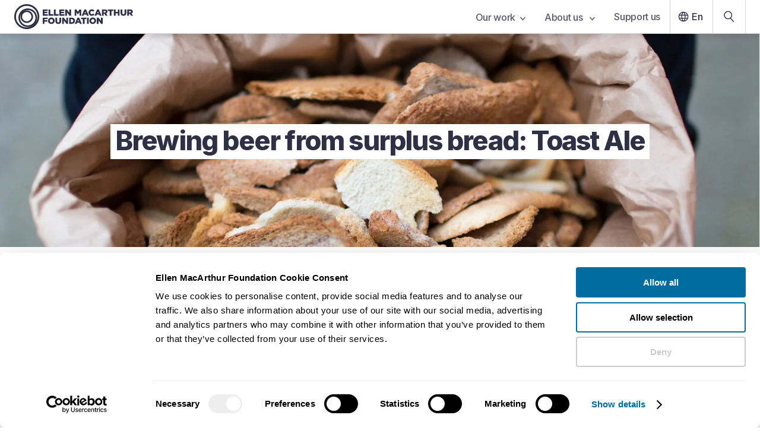

--- FILE ---
content_type: text/html; charset=UTF-8
request_url: https://www.ellenmacarthurfoundation.org/circular-examples/brewing-beer-from-surplus-bread
body_size: 32667
content:
<!DOCTYPE html><html lang="en-GB"><head><meta charSet="utf-8"/><meta http-equiv="x-ua-compatible" content="ie=edge"/><meta name="viewport" content="width=device-width, initial-scale=1, shrink-to-fit=no"/><meta name="referrer" content="origin"/><meta name="generator" content="Gatsby 5.14.6"/><meta name="theme-color" content="#2f2f46"/><meta data-react-helmet="true" name="description" content="Discarded bread can be used to replace a third of the malted grain used in beer brewing."/><meta data-react-helmet="true" name="facebook-domain-verification" content="izukwa67afzku3qykvvabwk1l0pvlj"/><meta data-react-helmet="true" property="og:title" content="Brewing beer from surplus bread"/><meta data-react-helmet="true" property="og:type" content="article"/><meta data-react-helmet="true" property="og:description" content="Discarded bread can be used to replace a third of the malted grain used in beer brewing."/><meta data-react-helmet="true" property="og:image" content="https://images.ctfassets.net/isq5xwjfoz2m/yhAyYYRzwUBK7P9bsmBLu/a2e6985fd8d09a74c61aa43de12bc2cc/MP_-_CE_Example_-_Toast_Ale.jpg"/><meta data-react-helmet="true" property="og:url" content="https://www.ellenmacarthurfoundation.org/circular-examples/brewing-beer-from-surplus-bread"/><meta data-react-helmet="true" name="twitter:card" content="summary"/><meta data-react-helmet="true" name="twitter:title" content="Brewing beer from surplus bread"/><meta data-react-helmet="true" name="twitter:description" content="Discarded bread can be used to replace a third of the malted grain used in beer brewing."/><meta data-react-helmet="true" name="twitter:image:src" content="https://images.ctfassets.net/isq5xwjfoz2m/yhAyYYRzwUBK7P9bsmBLu/a2e6985fd8d09a74c61aa43de12bc2cc/MP_-_CE_Example_-_Toast_Ale.jpg"/><style data-href="/styles.d2fc85ce951f37ca8f54.css" data-identity="gatsby-global-css">.glider,.glider-contain{margin:0 auto;position:relative}.glider,.glider-track{transform:translateZ(0)}.glider-dot,.glider-next,.glider-prev{border:0;outline:0;padding:0;-webkit-user-select:none;user-select:none}.glider-contain{width:100%}.glider{-webkit-overflow-scrolling:touch;-ms-overflow-style:none;overflow-y:hidden}.glider-track{display:flex;margin:0;padding:0;width:100%;z-index:1}.glider.draggable{cursor:grab;-webkit-user-select:none;user-select:none}.glider.draggable .glider-slide img{pointer-events:none;-webkit-user-select:none;user-select:none}.glider.drag{cursor:grabbing}.glider-slide{align-content:center;justify-content:center;min-width:150px;-webkit-user-select:none;user-select:none;width:100%}.glider-slide img{max-width:100%}.glider::-webkit-scrollbar{height:0;opacity:0}.glider-next,.glider-prev{background:0 0;color:#666;cursor:pointer;font-size:40px;left:-23px;line-height:1;opacity:1;position:absolute;text-decoration:none;top:30%;transition:opacity .5s cubic-bezier(.17,.67,.83,.67),color .5s cubic-bezier(.17,.67,.83,.67);z-index:2}.glider-next:focus,.glider-next:hover,.glider-prev:focus,.glider-prev:hover{color:#ccc}.glider-next{left:auto;right:-23px}.glider-next.disabled,.glider-prev.disabled{color:#666;cursor:default;opacity:.25}.glider-hide{opacity:0}.glider-dots{display:flex;flex-wrap:wrap;justify-content:center;margin:0 auto;padding:0;-webkit-user-select:none;user-select:none}.glider-dot{background:#ccc;border-radius:999px;color:#ccc;cursor:pointer;display:block;height:12px;margin:7px;width:12px}.glider-dot:focus,.glider-dot:hover{background:#ddd}.glider-dot.active{background:#a89cc8}@media(max-width:36em){.glider::-webkit-scrollbar{-webkit-appearance:none;height:3px;opacity:1;width:7px}.glider::-webkit-scrollbar-thumb{background-color:#9c9c9c40;border-radius:99px;box-shadow:0 0 1px #ffffff40;opacity:1}}</style><link rel="icon" href="/favicon-32x32.png?v=8162460615cd27a599d2d1779d472d8d" type="image/png"/><link rel="icon" href="/favicon.svg?v=8162460615cd27a599d2d1779d472d8d" type="image/svg+xml"/><link rel="manifest" href="/manifest.webmanifest" crossorigin="anonymous"/><link rel="apple-touch-icon" sizes="48x48" href="/icons/icon-48x48.png?v=8162460615cd27a599d2d1779d472d8d"/><link rel="apple-touch-icon" sizes="72x72" href="/icons/icon-72x72.png?v=8162460615cd27a599d2d1779d472d8d"/><link rel="apple-touch-icon" sizes="96x96" href="/icons/icon-96x96.png?v=8162460615cd27a599d2d1779d472d8d"/><link rel="apple-touch-icon" sizes="144x144" href="/icons/icon-144x144.png?v=8162460615cd27a599d2d1779d472d8d"/><link rel="apple-touch-icon" sizes="192x192" href="/icons/icon-192x192.png?v=8162460615cd27a599d2d1779d472d8d"/><link rel="apple-touch-icon" sizes="256x256" href="/icons/icon-256x256.png?v=8162460615cd27a599d2d1779d472d8d"/><link rel="apple-touch-icon" sizes="384x384" href="/icons/icon-384x384.png?v=8162460615cd27a599d2d1779d472d8d"/><link rel="apple-touch-icon" sizes="512x512" href="/icons/icon-512x512.png?v=8162460615cd27a599d2d1779d472d8d"/><style>.gatsby-image-wrapper{position:relative;overflow:hidden}.gatsby-image-wrapper picture.object-fit-polyfill{position:static!important}.gatsby-image-wrapper img{bottom:0;height:100%;left:0;margin:0;max-width:none;padding:0;position:absolute;right:0;top:0;width:100%;object-fit:cover}.gatsby-image-wrapper [data-main-image]{opacity:0;transform:translateZ(0);transition:opacity .25s linear;will-change:opacity}.gatsby-image-wrapper-constrained{display:inline-block;vertical-align:top}</style><noscript><style>.gatsby-image-wrapper noscript [data-main-image]{opacity:1!important}.gatsby-image-wrapper [data-placeholder-image]{opacity:0!important}</style></noscript><script type="module">const e="undefined"!=typeof HTMLImageElement&&"loading"in HTMLImageElement.prototype;e&&document.body.addEventListener("load",(function(e){const t=e.target;if(void 0===t.dataset.mainImage)return;if(void 0===t.dataset.gatsbyImageSsr)return;let a=null,n=t;for(;null===a&&n;)void 0!==n.parentNode.dataset.gatsbyImageWrapper&&(a=n.parentNode),n=n.parentNode;const o=a.querySelector("[data-placeholder-image]"),r=new Image;r.src=t.currentSrc,r.decode().catch((()=>{})).then((()=>{t.style.opacity=1,o&&(o.style.opacity=0,o.style.transition="opacity 500ms linear")}))}),!0);</script><title data-react-helmet="true">Brewing beer from surplus bread | Ellen MacArthur Foundation</title><link data-react-helmet="true" rel="preconnect" href="https://fonts.googleapis.com"/><link data-react-helmet="true" rel="preconnect" href="https://fonts.gstatic.com"/><link data-react-helmet="true" href="https://fonts.googleapis.com/css2?family=Inter:wght@200;400;500;600;700;800&amp;display=swap" rel="stylesheet"/><link data-react-helmet="true" rel="alternate" hrefLang="en-GB" href="https://www.ellenmacarthurfoundation.org/circular-examples/brewing-beer-from-surplus-bread"/><link data-react-helmet="true" rel="alternate" hrefLang="x-default" href="https://www.ellenmacarthurfoundation.org/circular-examples/brewing-beer-from-surplus-bread"/><link data-react-helmet="true" rel="canonical" href="https://www.ellenmacarthurfoundation.org/circular-examples/brewing-beer-from-surplus-bread"/><script data-react-helmet="true" data-cookieconsent="ignore">window.dataLayer = window.dataLayer || [];
        function gtag() { dataLayer.push(arguments); }
        if(localStorage.getItem('consentMode') === null) {
            gtag('consent', 'default', {
                'ad_personalization': 'denied',
                'ad_storage': 'denied',
                'ad_user_data': 'denied',
                'analytics_storage': 'denied',
                'personalization_storage': 'denied',
                'functionality_storage': 'denied',
                'security_storage': 'denied',
            });
            gtag('set', 'ads_data_redaction', true);
            gtag('set', 'url_passthrough', true);
        }</script><script data-react-helmet="true" id="google-tag-manager-script" data-cookieconsent="ignore">(function(w,d,s,l,i){
            w[l] = w[l] || [];
            w[l].push({'gtm.start': new Date().getTime(), event: 'gtm.js'});
            var f = d.getElementsByTagName(s)[0],
                j = d.createElement(s), dl = l != 'dataLayer' ? '&l='+l : '';
            j.async = true; j.src = 'https://www.googletagmanager.com/gtm.js?id='+i+dl;
            f.parentNode.insertBefore(j,f);
        })(window,document,'script','dataLayer','GTM-WFF6337');</script><script data-react-helmet="true" id="initiate-datalayer-script">(function () {
            function gatherText(body) {
              // Use a single safe read, then reuse it
              const txt = body?.innerText || '';
              return txt ? txt.split('\n').filter(Boolean).join(' ') : '';
            }
            function countWords(text) {
              return text ? text.trim().split(/\s+/).filter(Boolean).length : 0;
            }
            function getInterval(count) {
              const intervalStart = Math.floor(count / 500) * 500;
              return `${intervalStart}-${intervalStart + 500}`;
            }

            // Ensure dataLayer exists and is an array
            window.dataLayer = Array.isArray(window.dataLayer) ? window.dataLayer : [];

            try {
              const body = document.body || null;
              const innerText = body?.innerText || '';

              if (innerText) {
                const text = gatherText(body);
                window.dataLayer.push({
                  ...{"pageId":"2IHtrQqnjAuH0vEetJRsjy","event":"Page View","pageType":"circular example page","lastUpdated":"August 14, 2024","topics":[{"title":"Food"}],"geography":["Europe"]},
                  wordCount: getInterval(countWords(text)),
                });
              } else {
                window.dataLayer.push({
                  ...{"pageId":"2IHtrQqnjAuH0vEetJRsjy","event":"Page View","pageType":"circular example page","lastUpdated":"August 14, 2024","topics":[{"title":"Food"}],"geography":["Europe"]},
                  wordCount: '0',
                });
              }
            } catch (e) {
              // Never let this break the page
              console.warn('initiate-datalayer-script error:', e);
              window.dataLayer.push({
                ...{"pageId":"2IHtrQqnjAuH0vEetJRsjy","event":"Page View","pageType":"circular example page","lastUpdated":"August 14, 2024","topics":[{"title":"Food"}],"geography":["Europe"]},
                wordCount: '0',
                dl_error: 'innerText_failed',
              });
            }
          })();</script><script data-react-helmet="true" id="hotjar script">(function(h,o,t,j,a,r){
              h.hj=h.hj||function(){(h.hj.q=h.hj.q||[]).push(arguments)};
              h._hjSettings={hjid:319051,hjsv:6};
              a=o.getElementsByTagName('head')[0];
              r=o.createElement('script');r.async=1;
              r.src=t+h._hjSettings.hjid+j+h._hjSettings.hjsv;
              a.appendChild(r);
            })(window,document,'https://static.hotjar.com/c/hotjar-','.js?sv=');</script><script data-react-helmet="true" type="text/javascript" src="https://acrobatservices.adobe.com/view-sdk/viewer.js"></script><script data-react-helmet="true">(function(e,t,o,n,p,r,i){e.visitorGlobalObjectAlias=n;e[e.visitorGlobalObjectAlias]=e[e.visitorGlobalObjectAlias]||function(){(e[e.visitorGlobalObjectAlias].q=e[e.visitorGlobalObjectAlias].q||[]).push(arguments)};e[e.visitorGlobalObjectAlias].l=(new Date).getTime();r=t.createElement("script");r.src=o;r.async=true;i=t.getElementsByTagName("script")[0];i.parentNode.insertBefore(r,i)})(window,document,"https://diffuser-cdn.app-us1.com/diffuser/diffuser.js","vgo");
          vgo('setAccount', '612925126');
          vgo('setTrackByDefault', true);
          vgo('process');</script><link rel="sitemap" type="application/xml" href="/sitemaps/en/sitemap-index.xml"/><link rel="sitemap" type="application/xml" href="/sitemaps/pt/sitemap-index.xml"/><link rel="sitemap" type="application/xml" href="/sitemaps/es/sitemap-index.xml"/></head><body><div id="___gatsby"><div style="outline:none" tabindex="-1" id="gatsby-focus-wrapper"><style data-emotion="css um6ebl">.css-um6ebl .e1q7skra0{display:none;}@media screen and (min-width: 768px){.css-um6ebl .e1q7skra0{display:block;}}@media print{.css-um6ebl .eg6tcbe6,.css-um6ebl .esk06pa0,.css-um6ebl .e1q7skra0,.css-um6ebl .main-container .main-content-container{padding:0;}}</style><div class="css-um6ebl e3qmgde0"><style data-emotion="css-global 1dcnhii">*{font-family:'Inter',sans-serif;color:#2f2f46;box-sizing:border-box;margin:0;padding:0;}font{color:inherit;}body{-webkit-font-smoothing:antialiased;-moz-osx-font-smoothing:grayscale;text-rendering:optimizeLegibility;overflow-x:hidden;}html{font-size:62.5%;line-height:1.2;}@media screen and (max-width: 320px){html{min-width:320px;overflow-x:scroll;}}html .italic{font-style:italic;}html .underline{-webkit-text-decoration:underline;text-decoration:underline;}html .font-weight-1,html .font-weight-1 .underline,html .font-weight-1 .italic{font-weight:700;}.disable-scroll{overflow:hidden;}</style><style data-emotion="css 1it06pc">.css-1it06pc{position:fixed;top:0;left:0;right:0;z-index:999;}</style><nav aria-label="Main navigation" class="css-1it06pc eg6tcbe6"><style data-emotion="css nbzlys">.css-nbzlys{box-shadow:0px 5px 10px rgba(0, 0, 0, 0.1);border-bottom:1px solid lightGrey;position:relative;z-index:8;background-color:white;}</style><div class="css-nbzlys eg6tcbe5"><style data-emotion="css 15looos">.css-15looos{padding-left:1.6rem;display:-webkit-box;display:-webkit-flex;display:-ms-flexbox;display:flex;-webkit-align-items:center;-webkit-box-align:center;-ms-flex-align:center;align-items:center;-webkit-box-pack:justify;-webkit-justify-content:space-between;justify-content:space-between;max-width:130rem;margin:0 auto;}@media screen and (min-width: 768px){.css-15looos{padding:0 2.4rem;}}</style><div class="css-15looos eg6tcbe4"><a data-testid="nav-bar-home-link" data-gtm-id="nav-bar-home-link" href="/"><style data-emotion="css 1nilhss">.css-1nilhss .e85f32t3,.css-1nilhss .e85f32t2{position:relative;}.css-1nilhss .e85f32t3{display:block;}@media screen and (min-width: 768px){.css-1nilhss .e85f32t3{display:none;}}@media screen and (min-width: 1000px){.css-1nilhss .e85f32t3{display:block;}}.css-1nilhss .e85f32t2{display:none;}@media screen and (min-width: 768px){.css-1nilhss .e85f32t2{display:block;}}@media screen and (min-width: 1000px){.css-1nilhss .e85f32t2{display:none;}}</style><span class="css-1nilhss e85f32t1"><style data-emotion="css s5xdrg">.css-s5xdrg{display:-webkit-box;display:-webkit-flex;display:-ms-flexbox;display:flex;-webkit-align-items:center;-webkit-box-align:center;-ms-flex-align:center;align-items:center;}</style><svg width="200" height="42" viewBox="0 0 200 42" fill="none" xmlns="http://www.w3.org/2000/svg" class="css-s5xdrg e85f32t3" aria-label="EMF logo" data-testid="logo-atom"><path d="M47.8867 8.97656H56.3026V11.4342H50.7564V13.0138H55.7793V15.291H50.7564V16.9428H56.375V19.4004H47.8867V8.97656Z" fill="#2f2f46"></path><path d="M57.7559 8.97656H60.6537V16.8666H65.7209V19.3964H57.7559V8.97656Z" fill="#2f2f46"></path><path d="M66.8438 8.97656H69.7416V16.8666H74.8088V19.3964H66.8438V8.97656Z" fill="#2f2f46"></path><path d="M75.9316 8.97656H84.3475V11.4342H78.8013V13.0138H83.8243V15.291H78.8013V16.9428H84.4199V19.4004H75.9316V8.97656Z" fill="#2f2f46"></path><path d="M85.7852 8.97656H88.4898L92.7963 14.4852V8.97656H95.666V19.4004H93.1264L88.6589 13.6833V19.4004H85.7892V8.97656H85.7852Z" fill="#2f2f46"></path><path d="M101.662 8.97656H104.725L107.221 13.0098L109.716 8.97656H112.779V19.4004H109.893V13.4147L107.217 17.496H107.156L104.496 13.4468V19.4004H101.654V8.97656H101.662Z" fill="#2f2f46"></path><path d="M118.135 8.9043H120.928L125.384 19.4003H122.277L121.516 17.54H117.479L116.73 19.4003H113.68L118.135 8.9043ZM120.675 15.2909L119.508 12.3281L118.328 15.2909H120.675Z" fill="#2f2f46"></path><path d="M125.135 14.2199V14.1919C125.135 11.1529 127.481 8.77148 130.649 8.77148C132.786 8.77148 134.162 9.66553 135.088 10.9445L132.907 12.6283C132.307 11.8826 131.623 11.4055 130.621 11.4055C129.156 11.4055 128.125 12.6403 128.125 14.1598V14.1879C128.125 15.7514 129.156 16.9702 130.621 16.9702C131.711 16.9702 132.355 16.4651 132.983 15.7033L135.165 17.2509C134.178 18.606 132.846 19.6042 130.532 19.6042C127.542 19.6042 125.135 17.327 125.135 14.2159V14.2199Z" fill="#2f2f46"></path><path d="M139.637 8.9043H142.43L146.886 19.4003H143.779L143.018 17.54H138.981L138.232 19.4003H135.182L139.637 8.9043ZM142.177 15.2909L141.01 12.3281L139.83 15.2909H142.177Z" fill="#2f2f46"></path><path d="M147.682 8.97656H152.628C154.226 8.97656 155.333 9.39352 156.037 10.1071C156.649 10.7045 156.963 11.5063 156.963 12.5327V12.5608C156.963 14.1524 156.11 15.2108 154.81 15.7601L157.305 19.3924H153.956L151.847 16.2372H150.576V19.3924H147.678V8.97656H147.682ZM152.495 13.98C153.481 13.98 154.049 13.5029 154.049 12.7452V12.7171C154.049 11.8992 153.449 11.4823 152.479 11.4823H150.58V13.984H152.491L152.495 13.98Z" fill="#2f2f46"></path><path d="M160.758 11.5103H157.619V8.98047H166.796V11.5103H163.656V19.4003H160.758V11.5103Z" fill="#2f2f46"></path><path d="M167.846 8.97656H170.744V12.8775H174.466V8.97656H177.364V19.4004H174.466V15.4393H170.744V19.4004H167.846V8.97656Z" fill="#2f2f46"></path><path d="M179.059 14.8298V8.98047H182.005V14.7737C182.005 16.2771 182.765 16.9908 183.933 16.9908C185.1 16.9908 185.86 16.3052 185.86 14.8459V8.98047H188.807V14.7577C188.807 18.1214 186.879 19.5967 183.904 19.5967C180.93 19.5967 179.063 18.0933 179.063 14.8338L179.059 14.8298Z" fill="#2f2f46"></path><path d="M190.377 8.97656H195.324C196.921 8.97656 198.028 9.39352 198.733 10.1071C199.344 10.7045 199.658 11.5063 199.658 12.5327V12.5608C199.658 14.1524 198.805 15.2108 197.505 15.7601L200 19.3924H196.652L194.543 16.2372H193.271V19.3924H190.373V8.97656H190.377ZM195.191 13.98C196.177 13.98 196.744 13.5029 196.744 12.7452V12.7171C196.744 11.8992 196.145 11.4823 195.175 11.4823H193.275V13.984H195.187L195.191 13.98Z" fill="#2f2f46"></path><path d="M47.8867 22.7442H56.2583V25.274H50.7886V27.0461H55.7351V29.4436H50.7886V33.1641H47.8907V22.7402L47.8867 22.7442Z" fill="#2f2f46"></path><path d="M56.875 27.9875V27.9595C56.875 24.9686 59.2979 22.5391 62.5258 22.5391C65.7537 22.5391 68.1444 24.9365 68.1444 27.9274V27.9554C68.1444 30.9463 65.7215 33.3758 62.4936 33.3758C59.2657 33.3758 56.875 30.9784 56.875 27.9875ZM65.1862 27.9875V27.9595C65.1862 26.456 64.0955 25.145 62.4936 25.145C60.8917 25.145 59.8493 26.4239 59.8493 27.9274V27.9554C59.8493 29.4589 60.94 30.7699 62.5258 30.7699C64.1116 30.7699 65.1862 29.491 65.1862 27.9875Z" fill="#2f2f46"></path><path d="M69.2949 28.5974V22.748H72.2411V28.5413C72.2411 30.0447 73.0018 30.7584 74.1689 30.7584C75.3361 30.7584 76.0968 30.0728 76.0968 28.6135V22.748H79.043V28.5253C79.043 31.8889 77.1151 33.3643 74.1408 33.3643C71.1665 33.3643 69.2989 31.8609 69.2989 28.6014L69.2949 28.5974Z" fill="#2f2f46"></path><path d="M80.6562 22.7441H83.3609L87.6674 28.2527V22.7441H90.5371V33.168H87.9975L83.53 27.4509V33.168H80.6603V22.7441H80.6562Z" fill="#2f2f46"></path><path d="M92.3926 22.7442H96.4294C100.164 22.7442 102.334 24.8891 102.334 27.896V27.9241C102.334 30.931 100.136 33.1641 96.3691 33.1641H92.3926V22.7402V22.7442ZM96.4737 30.6062C98.2084 30.6062 99.3595 29.652 99.3595 27.9722V27.9441C99.3595 26.2763 98.2084 25.3101 96.4737 25.3101H95.2945V30.6102H96.4737V30.6062Z" fill="#2f2f46"></path><path d="M106.459 22.6719H109.253L113.708 33.1679H110.601L109.84 31.3076H105.803L105.055 33.1679H102.004L106.459 22.6719ZM108.999 29.0585L107.832 26.0957L106.653 29.0585H108.999Z" fill="#2f2f46"></path><path d="M115.52 25.2778H112.381V22.748H121.557V25.2778H118.418V33.1679H115.52V25.2778Z" fill="#2f2f46"></path><path d="M122.514 22.7441H125.428V33.168H122.514V22.7441Z" fill="#2f2f46"></path><path d="M126.584 27.9875V27.9595C126.584 24.9686 129.007 22.5391 132.235 22.5391C135.463 22.5391 137.853 24.9365 137.853 27.9274V27.9554C137.853 30.9463 135.43 33.3758 132.203 33.3758C128.975 33.3758 126.584 30.9784 126.584 27.9875ZM134.895 27.9875V27.9595C134.895 26.456 133.804 25.145 132.203 25.145C130.601 25.145 129.558 26.4239 129.558 27.9274V27.9554C129.558 29.4589 130.649 30.7699 132.235 30.7699C133.821 30.7699 134.895 29.491 134.895 27.9875Z" fill="#2f2f46"></path><path d="M139.064 22.7441H141.769L146.076 28.2527V22.7441H148.945V33.168H146.406L141.938 27.4509V33.168H139.068V22.7441H139.064Z" fill="#2f2f46"></path><path d="M21.0819 42C9.45826 42 0 32.5785 0 21C0 9.42154 9.45826 0 21.0819 0C32.7055 0 42.1637 9.42154 42.1637 21C42.1637 32.5785 32.7055 42 21.0819 42ZM21.0819 2.84651C11.032 2.84651 2.8576 10.9891 2.8576 21C2.8576 31.0109 11.032 39.1535 21.0819 39.1535C31.1318 39.1535 39.3061 31.0109 39.3061 21C39.3061 10.9891 31.1277 2.84651 21.0819 2.84651ZM22.7401 38.5401C14.0506 38.5401 6.97899 31.496 6.97899 22.8402C6.97899 14.1844 14.0465 7.14032 22.7401 7.14032C31.4336 7.14032 38.5012 14.1844 38.5012 22.8402C38.5012 31.496 31.4296 38.5401 22.7401 38.5401ZM22.7401 9.90664C15.58 9.90664 9.7561 15.7079 9.7561 22.8402C9.7561 29.9725 15.58 35.7738 22.7401 35.7738C29.9002 35.7738 35.7241 29.9725 35.7241 22.8402C35.7241 15.7079 29.9002 9.90664 22.7401 9.90664ZM21.0819 31.6163C15.2459 31.6163 10.4967 26.8855 10.4967 21.0722C10.4967 15.2589 15.2459 10.5281 21.0819 10.5281C26.9178 10.5281 31.6671 15.2589 31.6671 21.0722C31.6671 26.8855 26.9178 31.6163 21.0819 31.6163ZM21.0819 13.2142C16.7311 13.2142 13.1933 16.7383 13.1933 21.0722C13.1933 25.4061 16.7311 28.9301 21.0819 28.9301C25.4327 28.9301 28.9705 25.4061 28.9705 21.0722C28.9705 16.7383 25.4327 13.2142 21.0819 13.2142Z" fill="#2f2f46"></path></svg><svg class="css-s5xdrg e85f32t2" width="36" height="36" viewBox="0 0 36 36" fill="#2f2f46" xmlns="http://www.w3.org/2000/svg" aria-label="EMF Circles logo"><path d="M18 36C8.07457 36 0 27.9246 0 17.9982C0 8.07536 8.07457 0 18 0C27.9254 0 36 8.07536 36 17.9982C35.9965 27.9246 27.9219 36 18 36ZM18 2.44098C9.42033 2.44098 2.43721 9.42125 2.43721 17.9982C2.43721 26.5787 9.42033 33.559 17.9965 33.559C26.5726 33.559 33.5557 26.5787 33.5557 17.9982C33.5557 9.42125 26.5761 2.44098 18 2.44098ZM19.4129 33.0362C11.9918 33.0362 5.95526 26.9991 5.95526 19.5773C5.95526 12.159 11.9918 6.11834 19.4129 6.11834C26.834 6.11834 32.8705 12.1554 32.8705 19.5773C32.8705 26.9991 26.834 33.0362 19.4129 33.0362ZM19.4129 8.4922C13.3022 8.4922 8.32889 13.466 8.32889 19.5773C8.32889 25.6921 13.3022 30.6659 19.4129 30.6659C25.5271 30.6659 30.5004 25.6921 30.5004 19.5773C30.5004 13.466 25.5271 8.4922 19.4129 8.4922ZM17.9965 27.1016C13.0126 27.1016 8.95761 23.0462 8.95761 18.0618C8.95761 13.081 13.0126 9.02561 17.9965 9.02561C22.9804 9.02561 27.0318 13.081 27.0318 18.0618C27.0318 23.0462 22.9804 27.1016 17.9965 27.1016ZM17.9965 11.3288C14.2841 11.3288 11.2606 14.3527 11.2606 18.0654C11.2606 21.778 14.2841 24.8019 17.9965 24.8019C21.7088 24.8019 24.7323 21.778 24.7323 18.0654C24.7323 14.3491 21.7088 11.3288 17.9965 11.3288Z" fill="#2f2f46"></path></svg></span></a><style data-emotion="css oph5xp">.css-oph5xp{display:none;}@media screen and (min-width: 768px){.css-oph5xp{display:-webkit-box;display:-webkit-flex;display:-ms-flexbox;display:flex;-webkit-align-items:center;-webkit-box-align:center;-ms-flex-align:center;align-items:center;}}</style><div class="css-oph5xp eg6tcbe3"><style data-emotion="css zobnp5">.css-zobnp5{list-style:none;display:-webkit-box;display:-webkit-flex;display:-ms-flexbox;display:flex;}</style><div class="css-zobnp5 e1w0mdbw2"><div><style data-emotion="css kuk1p3">.css-kuk1p3{font-weight:500;position:relative;background-color:transparent;border:0;padding-right:1.6rem;padding-left:1.6rem;padding-top:1.9rem;padding-bottom:2rem;height:5.6rem;letter-spacing:-0.02em;font-size:1.6rem;-webkit-user-select:none;-moz-user-select:none;-ms-user-select:none;user-select:none;color:#2f2f46;-webkit-font-smoothing:subpixel-antialiased;opacity:0.8;}.css-kuk1p3:hover{opacity:1;cursor:pointer;}</style><button id="tab-6w4349icIHnnkkGRyF3IGg" value="6w4349icIHnnkkGRyF3IGg" data-gtm-id="main-nav-link-our-work" data-testid="nav-bar-links" class="css-kuk1p3 e1w0mdbw1">Our work<style data-emotion="css 13xtbpe">.css-13xtbpe{margin-left:0.8rem;}</style><svg class="css-13xtbpe e4lopby1" width="9" height="7" viewBox="0 0 9 7" fill="none" aria-label="Down arrow icon" xmlns="http://www.w3.org/2000/svg"><path d="M1 1.5L4.5 5.5L8 1.5" stroke="#2f2f46" stroke-width="1.5" stroke-linecap="round" stroke-linejoin="round"></path></svg></button></div><div><button id="tab-QOHoy9Gh9WdRHCbROgcRI" value="QOHoy9Gh9WdRHCbROgcRI" data-gtm-id="main-nav-link-about-us-" data-testid="nav-bar-links" class="css-kuk1p3 e1w0mdbw1">About us <svg class="css-13xtbpe e4lopby1" width="9" height="7" viewBox="0 0 9 7" fill="none" aria-label="Down arrow icon" xmlns="http://www.w3.org/2000/svg"><path d="M1 1.5L4.5 5.5L8 1.5" stroke="#2f2f46" stroke-width="1.5" stroke-linecap="round" stroke-linejoin="round"></path></svg></button></div><div><style data-emotion="css d8s5vi">.css-d8s5vi{display:block;-webkit-text-decoration:none;text-decoration:none;font-weight:500;position:relative;background-color:transparent;border:0;padding-right:1.6rem;padding-left:1.6rem;padding-top:1.9rem;padding-bottom:2rem;height:5.6rem;letter-spacing:-0.02em;font-size:1.6rem;-webkit-user-select:none;-moz-user-select:none;-ms-user-select:none;user-select:none;color:#2f2f46;-webkit-font-smoothing:subpixel-antialiased;opacity:0.8;}.css-d8s5vi:hover{opacity:1;cursor:pointer;}</style><a id="tab-donate" data-gtm-id="main-nav-link-support-us" data-testid="nav-bar-links" textColor="#2f2f46" class="css-d8s5vi e1w0mdbw0" href="/funding-and-support/donations">Support us</a></div></div><style data-emotion="css bjn8wh">.css-bjn8wh{position:relative;}</style><div class="css-bjn8wh e1sdw7qz4"><style data-emotion="css 1yugrs6">.css-1yugrs6{font-weight:500;background:transparent;border:0;display:-webkit-box;display:-webkit-flex;display:-ms-flexbox;display:flex;-webkit-align-items:center;-webkit-box-align:center;-ms-flex-align:center;align-items:center;padding-left:0.8rem;padding-right:16px;padding-top:1.4rem;padding-bottom:1.4rem;border-left:1px solid lightGrey;height:5.6rem;font-size:1.6rem;color:#2f2f46;}.css-1yugrs6:hover{cursor:pointer;}</style><button data-gtm-id="main-nav-link-lang" class="css-1yugrs6 e1sdw7qz2"><svg class="css-0 e4lopby7" width="28" height="28" viewBox="0 0 40 40" fill="#2f2f46" aria-label="Globe icon" xmlns="http://www.w3.org/2000/svg"><path d="M28.4002 15.484H28.8343L28.6165 15.1086C27.4292 13.0618 25.5369 11.4847 23.2607 10.7053L22.6557 10.4982L22.9598 11.0607C23.6725 12.3793 24.2142 13.807 24.6016 15.297L24.6502 15.484H24.8435H28.4002ZM20.2622 10.3108L20.057 10.0158L19.8518 10.3108C18.8301 11.779 18.0347 13.4127 17.5145 15.1628L17.419 15.484H17.7541H22.3598H22.6949L22.5995 15.1628C22.0793 13.4127 21.2838 11.779 20.2622 10.3108ZM10.483 22.5305L10.5313 22.7181H10.7251H14.8002H15.0848L15.0482 22.4359C14.9467 21.6539 14.8815 20.8632 14.8815 20.0567C14.8815 19.2502 14.9467 18.4591 15.0424 17.6757L15.0766 17.3954H14.7942H10.7251H10.5313L10.483 17.583C10.2793 18.373 10.1616 19.2018 10.1616 20.0567C10.1616 20.9117 10.2793 21.7405 10.483 22.5305ZM11.7077 24.6294H11.2737L11.4914 25.0049C12.6785 27.0513 14.5707 28.6347 16.8473 29.4142L17.4506 29.6208L17.1484 29.0592C16.4355 27.7343 15.8938 26.3064 15.5064 24.8165L15.4577 24.6294H15.2644H11.7077ZM15.2644 15.484H15.4577L15.5064 15.297C15.8938 13.807 16.4355 12.3792 17.1484 11.0543L17.4506 10.4927L16.8473 10.6993C14.5707 11.4788 12.6785 13.0621 11.4914 15.1086L11.2737 15.484H11.7077H15.2644ZM19.8514 29.8021L20.057 30.0994L20.2626 29.8021C21.2779 28.3342 22.0731 26.701 22.5992 24.9514L22.6961 24.6294H22.3598H17.7541H17.4179L17.5147 24.9514C18.0408 26.701 18.8361 28.3342 19.8514 29.8021ZM22.8783 22.7181H23.0946L23.1257 22.504C23.2413 21.7068 23.3212 20.8923 23.3212 20.0567C23.3212 19.2211 23.2413 18.4067 23.1257 17.6095L23.0946 17.3954H22.8783H17.2357H17.0194L16.9883 17.6095C16.8727 18.4067 16.7928 19.2211 16.7928 20.0567C16.7928 20.8923 16.8727 21.7068 16.9883 22.504L17.0194 22.7181H17.2357H22.8783ZM22.9656 29.0532L22.663 29.6154L23.2669 29.4081C25.5371 28.6287 27.4291 27.0516 28.6222 25.0054L28.8414 24.6294H28.4063H24.8495H24.6562L24.6076 24.8165C24.2203 26.3062 23.6786 27.7281 22.9656 29.0532ZM25.0656 22.4378L25.0313 22.7181H25.3137H29.3829H29.5751L29.6245 22.5323C29.8347 21.7411 29.9524 20.9117 29.9524 20.0567C29.9524 19.2006 29.8283 18.3717 29.625 17.583L29.5766 17.3954H29.3829H25.3137H25.0292L25.0658 17.6776C25.1673 18.4596 25.2325 19.2503 25.2325 20.0567C25.2325 20.8623 25.1614 21.6529 25.0656 22.4378ZM8.25024 20.0567C8.25024 13.5333 13.5278 8.25 20.051 8.25C26.5744 8.25 31.8637 13.5336 31.8637 20.0567C31.8637 26.5799 26.5744 31.8635 20.051 31.8635C13.5278 31.8635 8.25024 26.5802 8.25024 20.0567Z" fill="#2f2f46" stroke="none" stroke-width="0.5"></path></svg>En</button></div><style data-emotion="css p5k61d">.css-p5k61d{display:block;height:58px;width:50px;display:-webkit-box;display:-webkit-flex;display:-ms-flexbox;display:flex;-webkit-align-items:center;-webkit-box-align:center;-ms-flex-align:center;align-items:center;-webkit-box-pack:center;-ms-flex-pack:center;-webkit-justify-content:center;justify-content:center;border-left:0;border-right:0;}@media screen and (min-width: 768px){.css-p5k61d{border-left:1px solid lightGrey;border-right:1px solid lightGrey;height:5.6rem;width:5.6rem;}.css-p5k61d:hover{background-color:#2f2f46;border-left:1px solid #2f2f46;border-right:1px solid #2f2f46;}.css-p5k61d:hover svg path{fill:white;}}</style><a tabindex="0" data-testid="search-nav-link" data-gtm-id="search-nav-link" aria-label="Search our content" class="css-p5k61d eg6tcbe1" href="/explore"><style data-emotion="css vkjcd7">.css-vkjcd7{-webkit-transition:0.3s ease-in-out;transition:0.3s ease-in-out;}</style><svg class="css-vkjcd7 e4lopby2" width="26" height="26" viewBox="0 0 36 36" fill="none" aria-label="Search icon" xmlns="http://www.w3.org/2000/svg" role="img"><title></title><path fill-rule="evenodd" clip-rule="evenodd" d="M8 14.5658C8 10.3873 11.3873 7 15.5658 7C19.7442 7 23.1315 10.3873 23.1315 14.5658C23.1315 18.7442 19.7442 22.1315 15.5658 22.1315C11.3873 22.1315 8 18.7442 8 14.5658ZM15.5658 5C10.2827 5 6 9.28274 6 14.5658C6 19.8488 10.2827 24.1315 15.5658 24.1315C17.5052 24.1315 19.3099 23.5543 20.8173 22.5624C20.8207 22.5665 20.8241 22.5705 20.8276 22.5746L27.4327 30.2809C27.7921 30.7002 28.4234 30.7488 28.8427 30.3894C29.262 30.0299 29.3106 29.3986 28.9512 28.9793L22.3647 21.2947C24.0752 19.5665 25.1315 17.1895 25.1315 14.5658C25.1315 9.28274 20.8488 5 15.5658 5Z" fill="#2f2f46"></path></svg></a></div><style data-emotion="css 1k7aad6">.css-1k7aad6{display:-webkit-box;display:-webkit-flex;display:-ms-flexbox;display:flex;-webkit-align-items:center;-webkit-box-align:center;-ms-flex-align:center;align-items:center;}@media screen and (min-width: 768px){.css-1k7aad6{display:none;}}</style><div class="css-1k7aad6 eg6tcbe2"><a data-testid="search-mobile-nav-link" data-gtm-id="search-nav-link" aria-label="Search our content" class="css-p5k61d eg6tcbe1" href="/explore"><svg class="css-vkjcd7 e4lopby2" width="26" height="26" viewBox="0 0 36 36" fill="none" aria-label="Search icon" xmlns="http://www.w3.org/2000/svg" role="img"><title></title><path fill-rule="evenodd" clip-rule="evenodd" d="M8 14.5658C8 10.3873 11.3873 7 15.5658 7C19.7442 7 23.1315 10.3873 23.1315 14.5658C23.1315 18.7442 19.7442 22.1315 15.5658 22.1315C11.3873 22.1315 8 18.7442 8 14.5658ZM15.5658 5C10.2827 5 6 9.28274 6 14.5658C6 19.8488 10.2827 24.1315 15.5658 24.1315C17.5052 24.1315 19.3099 23.5543 20.8173 22.5624C20.8207 22.5665 20.8241 22.5705 20.8276 22.5746L27.4327 30.2809C27.7921 30.7002 28.4234 30.7488 28.8427 30.3894C29.262 30.0299 29.3106 29.3986 28.9512 28.9793L22.3647 21.2947C24.0752 19.5665 25.1315 17.1895 25.1315 14.5658C25.1315 9.28274 20.8488 5 15.5658 5Z" fill="#2f2f46"></path></svg></a><style data-emotion="css hqd4dt">.css-hqd4dt{width:58px;height:58px;display:-webkit-box;display:-webkit-flex;display:-ms-flexbox;display:flex;-webkit-align-items:center;-webkit-box-align:center;-ms-flex-align:center;align-items:center;-webkit-box-pack:center;-ms-flex-pack:center;-webkit-justify-content:center;justify-content:center;}</style><div class="css-hqd4dt eg6tcbe0"><svg width="24" height="14" viewBox="0 0 24 14" fill="none" aria-label="Menu icon" xmlns="http://www.w3.org/2000/svg"><line x1="5" y1="1" x2="23" y2="1" stroke="#2f2f46" stroke-width="2" stroke-linecap="round"></line><line x1="1" y1="7" x2="23" y2="7" stroke="#2f2f46" stroke-width="2" stroke-linecap="round"></line><line x1="5" y1="13" x2="23" y2="13" stroke="#2f2f46" stroke-width="2" stroke-linecap="round"></line></svg></div></div></div></div></nav><style data-emotion="css 1bi7xzc">.css-1bi7xzc{padding-top:5.6rem;}@media screen and (min-width: 768px){.css-1bi7xzc{padding-top:0;}}</style><div class="css-1bi7xzc e3qmgde1"><style data-emotion="css ncih04">.css-ncih04{width:100%;text-align:center;margin-top:0px;}@media screen and (min-width: 768px){.css-ncih04{margin-top:56px;}}</style><div data-testid="standard-mast" class="css-ncih04 e1k1rix77"><style data-emotion="css r2e5g0">.css-r2e5g0{position:relative;height:30vh;min-height:26rem;display:-webkit-box;display:-webkit-flex;display:-ms-flexbox;display:flex;-webkit-flex-direction:column;-ms-flex-direction:column;flex-direction:column;-webkit-box-pack:center;-ms-flex-pack:center;-webkit-justify-content:center;justify-content:center;background-color:transparent;overflow:hidden;}@media screen and (min-width: 768px){.css-r2e5g0{min-height:30rem;height:50vh;}}</style><div data-testid="banner" role="banner" class="css-r2e5g0 e1k1rix76"><style data-emotion="css c1qqq">.css-c1qqq{display:block;position:absolute;top:0;left:0;width:100%;height:100%;}.css-c1qqq>div{height:100%!important;width:100%!important;}.css-c1qqq img{object-fit:cover!important;object-position:center!important;width:100%!important;height:100%!important;}</style><div data-testid="mast-bg-image" class="css-c1qqq e1k1rix73"><div data-gatsby-image-wrapper="" class="gatsby-image-wrapper gatsby-image-wrapper-constrained"><div style="max-width:1525px;display:block"><img alt="" role="presentation" aria-hidden="true" src="data:image/svg+xml;charset=utf-8,%3Csvg%20height=&#x27;637&#x27;%20width=&#x27;1525&#x27;%20xmlns=&#x27;http://www.w3.org/2000/svg&#x27;%20version=&#x27;1.1&#x27;%3E%3C/svg%3E" style="max-width:100%;display:block;position:static"/></div><img aria-hidden="true" data-placeholder-image="" style="opacity:1;transition:opacity 500ms linear" decoding="async" src="[data-uri]" alt=""/><picture><source type="image/avif" srcSet="https://images.ctfassets.net/isq5xwjfoz2m/yhAyYYRzwUBK7P9bsmBLu/a2e6985fd8d09a74c61aa43de12bc2cc/MP_-_CE_Example_-_Toast_Ale.jpg?w=381&amp;h=159&amp;q=80&amp;fm=avif 381w,https://images.ctfassets.net/isq5xwjfoz2m/yhAyYYRzwUBK7P9bsmBLu/a2e6985fd8d09a74c61aa43de12bc2cc/MP_-_CE_Example_-_Toast_Ale.jpg?w=763&amp;h=319&amp;q=80&amp;fm=avif 763w,https://images.ctfassets.net/isq5xwjfoz2m/yhAyYYRzwUBK7P9bsmBLu/a2e6985fd8d09a74c61aa43de12bc2cc/MP_-_CE_Example_-_Toast_Ale.jpg?w=1525&amp;h=637&amp;q=80&amp;fm=avif 1525w" sizes="(min-width: 1525px) 1525px, 100vw"/><source type="image/webp" srcSet="https://images.ctfassets.net/isq5xwjfoz2m/yhAyYYRzwUBK7P9bsmBLu/a2e6985fd8d09a74c61aa43de12bc2cc/MP_-_CE_Example_-_Toast_Ale.jpg?w=381&amp;h=159&amp;q=80&amp;fm=webp 381w,https://images.ctfassets.net/isq5xwjfoz2m/yhAyYYRzwUBK7P9bsmBLu/a2e6985fd8d09a74c61aa43de12bc2cc/MP_-_CE_Example_-_Toast_Ale.jpg?w=763&amp;h=319&amp;q=80&amp;fm=webp 763w,https://images.ctfassets.net/isq5xwjfoz2m/yhAyYYRzwUBK7P9bsmBLu/a2e6985fd8d09a74c61aa43de12bc2cc/MP_-_CE_Example_-_Toast_Ale.jpg?w=1525&amp;h=637&amp;q=80&amp;fm=webp 1525w" sizes="(min-width: 1525px) 1525px, 100vw"/><img data-gatsby-image-ssr="" data-main-image="" style="opacity:0" sizes="(min-width: 1525px) 1525px, 100vw" decoding="async" loading="eager" src="https://images.ctfassets.net/isq5xwjfoz2m/yhAyYYRzwUBK7P9bsmBLu/a2e6985fd8d09a74c61aa43de12bc2cc/MP_-_CE_Example_-_Toast_Ale.jpg?w=1525&amp;h=637&amp;fl=progressive&amp;q=80&amp;fm=jpg" srcSet="https://images.ctfassets.net/isq5xwjfoz2m/yhAyYYRzwUBK7P9bsmBLu/a2e6985fd8d09a74c61aa43de12bc2cc/MP_-_CE_Example_-_Toast_Ale.jpg?w=381&amp;h=159&amp;fl=progressive&amp;q=80&amp;fm=jpg 381w,https://images.ctfassets.net/isq5xwjfoz2m/yhAyYYRzwUBK7P9bsmBLu/a2e6985fd8d09a74c61aa43de12bc2cc/MP_-_CE_Example_-_Toast_Ale.jpg?w=763&amp;h=319&amp;fl=progressive&amp;q=80&amp;fm=jpg 763w,https://images.ctfassets.net/isq5xwjfoz2m/yhAyYYRzwUBK7P9bsmBLu/a2e6985fd8d09a74c61aa43de12bc2cc/MP_-_CE_Example_-_Toast_Ale.jpg?w=1525&amp;h=637&amp;fl=progressive&amp;q=80&amp;fm=jpg 1525w" alt="Photo of bread in paper bag"/></picture><noscript><picture><source type="image/avif" srcSet="https://images.ctfassets.net/isq5xwjfoz2m/yhAyYYRzwUBK7P9bsmBLu/a2e6985fd8d09a74c61aa43de12bc2cc/MP_-_CE_Example_-_Toast_Ale.jpg?w=381&amp;h=159&amp;q=80&amp;fm=avif 381w,https://images.ctfassets.net/isq5xwjfoz2m/yhAyYYRzwUBK7P9bsmBLu/a2e6985fd8d09a74c61aa43de12bc2cc/MP_-_CE_Example_-_Toast_Ale.jpg?w=763&amp;h=319&amp;q=80&amp;fm=avif 763w,https://images.ctfassets.net/isq5xwjfoz2m/yhAyYYRzwUBK7P9bsmBLu/a2e6985fd8d09a74c61aa43de12bc2cc/MP_-_CE_Example_-_Toast_Ale.jpg?w=1525&amp;h=637&amp;q=80&amp;fm=avif 1525w" sizes="(min-width: 1525px) 1525px, 100vw"/><source type="image/webp" srcSet="https://images.ctfassets.net/isq5xwjfoz2m/yhAyYYRzwUBK7P9bsmBLu/a2e6985fd8d09a74c61aa43de12bc2cc/MP_-_CE_Example_-_Toast_Ale.jpg?w=381&amp;h=159&amp;q=80&amp;fm=webp 381w,https://images.ctfassets.net/isq5xwjfoz2m/yhAyYYRzwUBK7P9bsmBLu/a2e6985fd8d09a74c61aa43de12bc2cc/MP_-_CE_Example_-_Toast_Ale.jpg?w=763&amp;h=319&amp;q=80&amp;fm=webp 763w,https://images.ctfassets.net/isq5xwjfoz2m/yhAyYYRzwUBK7P9bsmBLu/a2e6985fd8d09a74c61aa43de12bc2cc/MP_-_CE_Example_-_Toast_Ale.jpg?w=1525&amp;h=637&amp;q=80&amp;fm=webp 1525w" sizes="(min-width: 1525px) 1525px, 100vw"/><img data-gatsby-image-ssr="" data-main-image="" style="opacity:0" sizes="(min-width: 1525px) 1525px, 100vw" decoding="async" loading="eager" src="https://images.ctfassets.net/isq5xwjfoz2m/yhAyYYRzwUBK7P9bsmBLu/a2e6985fd8d09a74c61aa43de12bc2cc/MP_-_CE_Example_-_Toast_Ale.jpg?w=1525&amp;h=637&amp;fl=progressive&amp;q=80&amp;fm=jpg" srcSet="https://images.ctfassets.net/isq5xwjfoz2m/yhAyYYRzwUBK7P9bsmBLu/a2e6985fd8d09a74c61aa43de12bc2cc/MP_-_CE_Example_-_Toast_Ale.jpg?w=381&amp;h=159&amp;fl=progressive&amp;q=80&amp;fm=jpg 381w,https://images.ctfassets.net/isq5xwjfoz2m/yhAyYYRzwUBK7P9bsmBLu/a2e6985fd8d09a74c61aa43de12bc2cc/MP_-_CE_Example_-_Toast_Ale.jpg?w=763&amp;h=319&amp;fl=progressive&amp;q=80&amp;fm=jpg 763w,https://images.ctfassets.net/isq5xwjfoz2m/yhAyYYRzwUBK7P9bsmBLu/a2e6985fd8d09a74c61aa43de12bc2cc/MP_-_CE_Example_-_Toast_Ale.jpg?w=1525&amp;h=637&amp;fl=progressive&amp;q=80&amp;fm=jpg 1525w" alt="Photo of bread in paper bag"/></picture></noscript><script type="module">const t="undefined"!=typeof HTMLImageElement&&"loading"in HTMLImageElement.prototype;if(t){const t=document.querySelectorAll("img[data-main-image]");for(let e of t){e.dataset.src&&(e.setAttribute("src",e.dataset.src),e.removeAttribute("data-src")),e.dataset.srcset&&(e.setAttribute("srcset",e.dataset.srcset),e.removeAttribute("data-srcset"));const t=e.parentNode.querySelectorAll("source[data-srcset]");for(let e of t)e.setAttribute("srcset",e.dataset.srcset),e.removeAttribute("data-srcset");e.complete&&(e.style.opacity=1,e.parentNode.parentNode.querySelector("[data-placeholder-image]").style.opacity=0)}}</script></div></div><style data-emotion="css 7ocwv2">.css-7ocwv2{display:-webkit-box;display:-webkit-flex;display:-ms-flexbox;display:flex;-webkit-flex-direction:column;-ms-flex-direction:column;flex-direction:column;-webkit-align-items:center;-webkit-box-align:center;-ms-flex-align:center;align-items:center;-webkit-box-pack:center;-ms-flex-pack:center;-webkit-justify-content:center;justify-content:center;z-index:20;width:100%;height:100%;margin:0 auto;max-width:130rem;padding:0 4%;gap:2rem;}@media screen and (min-width: 768px){.css-7ocwv2{padding:0 2.4rem;gap:3.5rem;}}.css-7ocwv2 .e4d74su22{margin:0;width:90%;line-height:1.7;}@media screen and (min-width: 768px){.css-7ocwv2 .e4d74su22{line-height:1.5;}}.css-7ocwv2 .e4d74su22 span{font-weight:800;color:#2f2f46;background-color:white;box-shadow:0.8rem 0 0 white,-0.8rem 0 0 white;padding-bottom:2px;-webkit-box-decoration-break:clone;-webkit-box-decoration-break:clone;box-decoration-break:clone;}@media screen and (min-width: 768px){.css-7ocwv2 .e4d74su22 span{padding-bottom:4px;}}</style><div data-testid="mast-content-wrapper" class="css-7ocwv2 e1k1rix75"><style data-emotion="css 195m0xl">.css-195m0xl{font-weight:800;font-size:2.2rem;letter-spacing:-0.04em;}@media screen and (min-width: 768px){.css-195m0xl{font-size:3.8rem;}}@media screen and (min-width: 998px){.css-195m0xl{font-size:4.5rem;}}</style><h1 data-testid="mast-heading" class="css-195m0xl e4d74su22"><span>Brewing beer from surplus bread: Toast Ale</span></h1></div></div><style data-emotion="css wmdifs">.css-wmdifs{border-bottom:1px dashed #ccc;}</style><div data-testid="utility-bar" role="region" aria-label="Utility Bar" class="css-wmdifs esv2g0o18"><style data-emotion="css crbx3x">.css-crbx3x{max-width:130rem;display:-webkit-box;display:-webkit-flex;display:-ms-flexbox;display:flex;-webkit-align-items:center;-webkit-box-align:center;-ms-flex-align:center;align-items:center;padding:12px 24px;min-height:60px;margin:0 auto;}@media screen and (max-width: 768px){.css-crbx3x{-webkit-flex-direction:column;-ms-flex-direction:column;flex-direction:column;-webkit-align-items:flex-start;-webkit-box-align:flex-start;-ms-flex-align:flex-start;align-items:flex-start;padding:16px 24px;row-gap:0.8rem;}}</style><div class="css-crbx3x esv2g0o17"><style data-emotion="css b4wyph">.css-b4wyph >span,.css-b4wyph >time{color:#2f2f46;font-size:1rem;}@media screen and (min-width: 768px){.css-b4wyph >span,.css-b4wyph >time{font-size:1.2rem;}}@media screen and (min-width: 998px){.css-b4wyph >span,.css-b4wyph >time{font-size:1.2rem;}}@media screen and (max-width: 768px){.css-b4wyph{-webkit-order:-1;-ms-flex-order:-1;order:-1;margin-right:none;}.css-b4wyph >span,.css-b4wyph >time{font-size:1.2rem;}@media screen and (min-width: 768px){.css-b4wyph >span,.css-b4wyph >time{font-size:1.4rem;}}@media screen and (min-width: 998px){.css-b4wyph >span,.css-b4wyph >time{font-size:1.4rem;}}}</style><div data-testid="publish-date" class="css-b4wyph esv2g0o12"><span>Published on</span> <time dateTime="2021-12-01T21:02:19.825Z">1 December 2021</time></div><style data-emotion="css fgrqqv">.css-fgrqqv{display:-webkit-box;display:-webkit-flex;display:-ms-flexbox;display:flex;-webkit-align-items:center;-webkit-box-align:center;-ms-flex-align:center;align-items:center;margin-left:auto;}@media screen and (max-width: 768px){.css-fgrqqv{width:100%;}}</style><div class="css-fgrqqv esv2g0o0"><style data-emotion="css 15zm0v3">.css-15zm0v3{display:-webkit-box;display:-webkit-flex;display:-ms-flexbox;display:flex;gap:8px;}@media screen and (max-width: 768px){.css-15zm0v3{display:none;}}</style><div data-testid="topics-container" role="region" aria-label="Related topics" class="css-15zm0v3 esv2g0o15"><style data-emotion="css 1mmj321">.css-1mmj321{display:-webkit-box;display:-webkit-flex;display:-ms-flexbox;display:flex;-webkit-align-items:center;-webkit-box-align:center;-ms-flex-align:center;align-items:center;padding:0em 0.6em;height:30px;border-radius:200px;border:1px solid #ccc;font-size:1.2rem;-webkit-text-decoration:none;text-decoration:none;white-space:nowrap;max-width:100%;}@media screen and (min-width: 768px){.css-1mmj321{font-size:1.4rem;}}@media screen and (min-width: 998px){.css-1mmj321{font-size:1.4rem;}}</style><a data-testid="topic-0" href="/explore?topics=Food" data-gtm-id="pills-selector" rel="noreferrer" class="css-1mmj321 esv2g0o14">Food</a></div></div></div></div></div><style data-emotion="css 25n25m">.css-25n25m .main-container{display:-webkit-box;display:-webkit-flex;display:-ms-flexbox;display:flex;max-width:130rem;-webkit-box-pack:center;-ms-flex-pack:center;-webkit-justify-content:center;justify-content:center;margin:0 auto;}.css-25n25m .main-container .main-content-container{min-width:32rem;width:calc(
        130rem + calc(2 * 1.8rem)
      );padding:2.4rem 4%;}@media screen and (min-width: 480px){.css-25n25m .main-container .main-content-container{padding:2.4rem 1.8036072144288577%;}}@media screen and (min-width: 768px){.css-25n25m .main-container .main-content-container{padding:2.4rem 1.8036072144288577%;}}@media screen and (min-width: 998px){.css-25n25m .main-container .main-content-container{padding:2.4rem 2.4rem 12rem 2.4rem;}}</style><div class="css-25n25m e4pkjyo0"><div class="main-container"><div class="main-content-container" role="main"><style data-emotion="css 1bc0nwl">.css-1bc0nwl:first-of-type .separator{display:none;}.css-1bc0nwl .separator{height:1px;margin:1.6rem 0;}@media screen and (min-width: 1194px){.css-1bc0nwl .separator{margin:3.2rem 0 2.4rem 0;height:0;border-top:1px dashed #ccc;}}.css-1bc0nwl .section-container{max-width:130rem;margin:0 auto;}</style><section class="css-1bc0nwl e14amcf70"><div class="section-container"><style data-emotion="css 86lpug">.css-86lpug{--logo-width:18.4rem;--logo-height:12.8rem;width:100%;display:grid;grid-template-columns:[col1-start] 1fr [col1-end col2-start] 1fr [col2-end col3-start] 1fr [col3-end col4-start] 1fr [col4-end];grid-column:col1-start/col4-end;-webkit-column-gap:4.347826086956522%;column-gap:4.347826086956522%;}.css-86lpug .legend-wrapper{display:-webkit-box;display:-webkit-flex;display:-ms-flexbox;display:flex;grid-column:col1-start/col4-end;-webkit-flex-direction:row;-ms-flex-direction:row;flex-direction:row;border-bottom:1px solid #ccc;padding-bottom:1.6rem;margin-bottom:1.6rem;}.css-86lpug .legend-wrapper .legend-logo{grid-column:col1-start/col4-end;display:-webkit-box;display:-webkit-flex;display:-ms-flexbox;display:flex;width:var(--logo-width);height:var(--logo-height);padding-bottom:0.8rem;}.css-86lpug .legend-wrapper .legend-logo .ewuinbg1{object-fit:contain;margin:inherit;width:100%;}.css-86lpug .legend-wrapper .legend-section{min-width:22.1rem;-webkit-box-pack:center;-ms-flex-pack:center;-webkit-justify-content:center;justify-content:center;}.css-86lpug .legend-wrapper .legend-section .e4d74su16{font-weight:400;font-size:1.2rem;margin:0 0.4rem 0 0;}@media screen and (min-width: 768px){.css-86lpug .legend-wrapper .legend-section .e4d74su16{font-size:1.4rem;}}@media screen and (min-width: 998px){.css-86lpug .legend-wrapper .legend-section .e4d74su16{font-size:1.4rem;}}.css-86lpug .legend-wrapper .legend-section .e4d74su16:first-letter{text-transform:uppercase;}.css-86lpug .legend-wrapper .legend-section .e4d74su16:first-of-type{font-weight:700;}.css-86lpug .legend-wrapper .legend-section .e6kdjoi9{font-size:1.2rem;font-weight:400;margin:0 0.4rem 0 0;}@media screen and (min-width: 768px){.css-86lpug .legend-wrapper .legend-section .e6kdjoi9{font-size:1.4rem;}}@media screen and (min-width: 998px){.css-86lpug .legend-wrapper .legend-section .e6kdjoi9{font-size:1.4rem;}}.css-86lpug .legend-wrapper .legend-section .legend-text{display:-webkit-box;display:-webkit-flex;display:-ms-flexbox;display:flex;-webkit-box-pack:start;-ms-flex-pack:start;-webkit-justify-content:start;justify-content:start;}.css-86lpug .legend-wrapper .legend-section .legend-text:not(:last-of-type){padding-bottom:0.8rem;}@media screen and (min-width: 768px){.css-86lpug{grid-column:col1-start/col10-end;-webkit-column-gap:1.6042780748663104%;column-gap:1.6042780748663104%;grid-template-columns:[col1-start] 1fr [col1-end col2-start] 1fr [col2-end col3-start] 1fr [col3-end col4-start] 1fr [col4-end col5-start] 1fr [col5-end col6-start] 1fr [col6-end col7-start] 1fr [col7-end col8-start] 1fr [col8-end];margin-top:2.4rem;}.css-86lpug .legend-wrapper{grid-column:col2-start/col7-end;-webkit-flex-direction:row;-ms-flex-direction:row;flex-direction:row;}.css-86lpug .legend-wrapper .legend-logo{padding-bottom:0;}.css-86lpug .legend-wrapper .legend-logo .ewuinbg1{padding-bottom:1px;}.css-86lpug .legend-section{grid-column:col2-start/col7-end;display:-webkit-box;display:-webkit-flex;display:-ms-flexbox;display:flex;-webkit-flex-direction:column;-ms-flex-direction:column;flex-direction:column;margin-top:0;text-align:left;}.css-86lpug .legend-section:nth-of-type(2){margin-left:2.4rem;}}@media only screen and (min-width: 1000px){.css-86lpug{grid-template-columns:[col1-start] 1fr [col1-end col2-start] 1fr [col2-end col3-start] 1fr [col3-end col4-start] 1fr [col4-end col5-start] 1fr [col5-end col6-start] 1fr [col6-end col7-start] 1fr [col7-end col8-start] 1fr [col8-end col9-start] 1fr [col9-end col10-start] 1fr [col10-end col11-start] 1fr [col11-end col12-start] 1fr [col12-end];grid-column:col3-start/col10-end;}.css-86lpug .legend-wrapper,.css-86lpug .legend-section{grid-column:col3-start/col10-end;}}</style><div class="css-86lpug e11bptng0"><div class="legend-wrapper" data-testid="legend-block"><div class="legend-logo"><style data-emotion="css 1wdikty">.css-1wdikty{display:block;max-width:100%;}</style><img src="//images.ctfassets.net/isq5xwjfoz2m/5sCU8rZHQzQ6gzOaRjOhAG/9ea062492abaa27285436ed1813385aa/CE_Example_-_Logo_-_Toast_Ale.jpg" alt="Toast Ale logo" data-testid="legend-logo" class="css-1wdikty ewuinbg1"/></div><div class="legend-section"><div class="legend-text"><style data-emotion="css 1lgkcui">.css-1lgkcui{font-size:1.6rem;margin:1.6rem 0;line-height:1.6;letter-spacing:-0.02em;}@media screen and (min-width: 768px){.css-1lgkcui{font-size:1.8rem;}}@media screen and (min-width: 998px){.css-1lgkcui{font-size:1.8rem;}}.css-1lgkcui:last-of-type{padding-bottom:0;}</style><p class="css-1lgkcui e4d74su16">name:</p><p class="css-1lgkcui e4d74su16">Toast Ale</p></div><div class="legend-line"><style data-emotion="css 7ast2v">.css-7ast2v{color:#2f2f46;}</style><a href="https://www.toastale.com/" target="_blank" data-testid="legend-website" data-gtm-id="legend-block-link" class="css-7ast2v e6kdjoi9">View website</a></div></div></div></div></div></section><section class="css-1bc0nwl e14amcf70"><div class="section-container"><style data-emotion="css dffpba">.css-dffpba{position:relative;width:100%;}.css-dffpba .e1ob4d5q1 hr{width:100%;margin:24px auto;}@media screen and (min-width: 768px){.css-dffpba .e1ob4d5q1 hr{width:75%;}}@media screen and (min-width: 1000px){.css-dffpba .e1ob4d5q1 hr{width:66.67%;}}.css-dffpba .e1ob4d5q1 .e1e80dvn2{width:100%;margin:24px auto;}.css-dffpba .e1ob4d5q1 .e4d74su16,.css-dffpba .e1ob4d5q1 .e4d74su21,.css-dffpba .e1ob4d5q1 .e4d74su20,.css-dffpba .e1ob4d5q1 .e4d74su15,.css-dffpba .e1ob4d5q1 .e4d74su14,.css-dffpba .e1ob4d5q1 .e1uc4mq31,.css-dffpba .e1ob4d5q1 .e1uc4mq30,.css-dffpba .e1ob4d5q1 .ek3p9cj0,.css-dffpba .e1ob4d5q1 .e1akfiuf3,.css-dffpba .e1ob4d5q1 img,.css-dffpba .e1ob4d5q1 span,.css-dffpba .e1ob4d5q1 blockquote,.css-dffpba .e1ob4d5q1 hr{background-color:transparent;}@media screen and (min-width: 768px){.css-dffpba .e1ob4d5q1 .e4d74su16,.css-dffpba .e1ob4d5q1 .e4d74su21,.css-dffpba .e1ob4d5q1 .e4d74su20,.css-dffpba .e1ob4d5q1 .e4d74su15,.css-dffpba .e1ob4d5q1 .e4d74su14,.css-dffpba .e1ob4d5q1 .e1uc4mq31,.css-dffpba .e1ob4d5q1 .e1uc4mq30,.css-dffpba .e1ob4d5q1 .ek3p9cj0,.css-dffpba .e1ob4d5q1 .e1akfiuf3,.css-dffpba .e1ob4d5q1 img,.css-dffpba .e1ob4d5q1 span,.css-dffpba .e1ob4d5q1 blockquote,.css-dffpba .e1ob4d5q1 hr{background-color:transparent;}}.css-dffpba .e1ob4d5q1 .e1gxg1hk11 .e4d74su16,.css-dffpba .e1ob4d5q1 .e1gxg1hk11 .e4d74su21,.css-dffpba .e1ob4d5q1 .e1gxg1hk11 .e4d74su20,.css-dffpba .e1ob4d5q1 .e1gxg1hk11 .e4d74su15,.css-dffpba .e1ob4d5q1 .e1gxg1hk11 .e4d74su14,.css-dffpba .e1ob4d5q1 .e1gxg1hk11 .e1uc4mq31,.css-dffpba .e1ob4d5q1 .e1gxg1hk11 .e1uc4mq30,.css-dffpba .e1ob4d5q1 .e1gxg1hk11 .ek3p9cj0,.css-dffpba .e1ob4d5q1 .e1gxg1hk11 .e6kdjoi7,.css-dffpba .e1ob4d5q1 .e1gxg1hk11 .e1akfiuf3,.css-dffpba .e1ob4d5q1 .e1gxg1hk11 img,.css-dffpba .e1ob4d5q1 .e1gxg1hk11 span,.css-dffpba .e1ob4d5q1 .e1gxg1hk11 blockquote{color:inherit;background-color:inherit;}.css-dffpba .e1ob4d5q1 .euv21ls0{border-top:1px solid;}.css-dffpba .e1ob4d5q1 .e1nwo5y93{border-bottom:1px dashed;}</style><div class="css-dffpba e1ob4d5q0"><style data-emotion="css zlgblx">.css-zlgblx{position:absolute;top:0;left:0;right:0;bottom:0;z-index:-1;width:100vw;margin-left:calc(-50vw + 50%);background-color:transparent;}@media screen and (max-width: 768px){.css-zlgblx.hide-mobile{display:none;}}@media screen and (min-width: 768px){.css-zlgblx.hide-desktop{display:none;}}</style><div class="
 
 
 css-zlgblx e1ob4d5q5"></div><style data-emotion="css fdhx3l">.css-fdhx3l{position:relative;z-index:2;margin-top:auto;padding:0;}@media screen and (min-width: 768px){.css-fdhx3l{padding:0;}}.css-fdhx3l .section-container{margin-bottom:2rem;}.css-fdhx3l >.ej8f8960 >.eh3yv8m1{padding-top:0;}@media screen and (min-width: 768px){.css-fdhx3l >.ej8f8960 >.eh3yv8m1{padding-top:0;}}.css-fdhx3l >.ej8f8960 >.grid-wrapper{display:grid;-webkit-column-gap:4.347826086956522%;column-gap:4.347826086956522%;grid-template-columns:[col1-start] 1fr [col1-end col2-start] 1fr [col2-end col3-start] 1fr [col3-end col4-start] 1fr [col4-end];}@media screen and (min-width: 768px){.css-fdhx3l >.ej8f8960 >.grid-wrapper{-webkit-column-gap:1.6042780748663104%;column-gap:1.6042780748663104%;grid-template-columns:[col1-start] 1fr [col1-end col2-start] 1fr [col2-end col3-start] 1fr [col3-end col4-start] 1fr [col4-end col5-start] 1fr [col5-end col6-start] 1fr [col6-end col7-start] 1fr [col7-end col8-start] 1fr [col8-end];}}@media screen and (min-width: 1000px){.css-fdhx3l >.ej8f8960 >.grid-wrapper{-webkit-column-gap:1.6042780748663104%;column-gap:1.6042780748663104%;grid-template-columns:[col1-start] 1fr [col1-end col2-start] 1fr [col2-end col3-start] 1fr [col3-end col4-start] 1fr [col4-end col5-start] 1fr [col5-end col6-start] 1fr [col6-end col7-start] 1fr [col7-end col8-start] 1fr [col8-end col9-start] 1fr [col9-end col10-start] 1fr [col10-end col11-start] 1fr [col11-end col12-start] 1fr [col12-end];}}.css-fdhx3l >.ej8f8960 >.grid-wrapper >img{width:100%;border-radius:8px;}.css-fdhx3l >.ej8f8960 >.grid-wrapper >.e4d74su16,.css-fdhx3l >.ej8f8960 >.grid-wrapper >.e4d74su21,.css-fdhx3l >.ej8f8960 >.grid-wrapper >.e4d74su20,.css-fdhx3l >.ej8f8960 >.grid-wrapper >.e1uc4mq31,.css-fdhx3l >.ej8f8960 >.grid-wrapper >.e1uc4mq30,.css-fdhx3l >.ej8f8960 >.grid-wrapper >img,.css-fdhx3l >.ej8f8960 >.grid-wrapper blockquote{grid-column:col1-start/col4-end;}@media screen and (min-width: 768px){.css-fdhx3l >.ej8f8960 >.grid-wrapper >.e4d74su16,.css-fdhx3l >.ej8f8960 >.grid-wrapper >.e4d74su21,.css-fdhx3l >.ej8f8960 >.grid-wrapper >.e4d74su20,.css-fdhx3l >.ej8f8960 >.grid-wrapper >.e1uc4mq31,.css-fdhx3l >.ej8f8960 >.grid-wrapper >.e1uc4mq30,.css-fdhx3l >.ej8f8960 >.grid-wrapper >img,.css-fdhx3l >.ej8f8960 >.grid-wrapper blockquote{grid-column:col2-start/col7-end;}}@media screen and (min-width: 1000px){.css-fdhx3l >.ej8f8960 >.grid-wrapper >.e4d74su16,.css-fdhx3l >.ej8f8960 >.grid-wrapper >.e4d74su21,.css-fdhx3l >.ej8f8960 >.grid-wrapper >.e4d74su20,.css-fdhx3l >.ej8f8960 >.grid-wrapper >.e1uc4mq31,.css-fdhx3l >.ej8f8960 >.grid-wrapper >.e1uc4mq30,.css-fdhx3l >.ej8f8960 >.grid-wrapper >img,.css-fdhx3l >.ej8f8960 >.grid-wrapper blockquote{grid-column:col3-start/col10-end;}}.css-fdhx3l >.ej8f8960 >.grid-wrapper .e1uc4mq31,.css-fdhx3l >.ej8f8960 >.grid-wrapper .e1uc4mq30{margin-top:1.6rem;}.css-fdhx3l >.ej8f8960 >.grid-wrapper .e4d74su21,.css-fdhx3l >.ej8f8960 >.grid-wrapper .e4d74su20{margin-top:2.4rem;}</style><div class="css-fdhx3l e1ob4d5q1"><div class="css-0 ej8f8960"><div class="grid-wrapper"><p class="css-1lgkcui e4d74su16"><span class="font-weight-1">The Need: </span>over 30% of food is wasted, representing a significant loss in value but also leading to many potential externalities. How can we make more effective use of our food resources?</p></div><div class="grid-wrapper"><p class="css-1lgkcui e4d74su16"><span class="font-weight-1">The Solution: </span>discarded bread can be used to replace a third of the malted grain used in beer brewing.</p></div></div></div></div></div></section><section class="css-1bc0nwl e14amcf70"><div class="section-container"><style data-emotion="css i6vzka">.css-i6vzka{position:relative;width:100%;color:#2f2f46;}.css-i6vzka li::marker{color:#2f2f46;}.css-i6vzka .e1ob4d5q1{color:#2f2f46;}.css-i6vzka .e1ob4d5q1 >.e4d74su21{color:#2f2f46;}.css-i6vzka .e1ob4d5q1 hr{width:100%;margin:24px auto;}@media screen and (min-width: 768px){.css-i6vzka .e1ob4d5q1 hr{width:75%;}}@media screen and (min-width: 1000px){.css-i6vzka .e1ob4d5q1 hr{width:66.67%;}}.css-i6vzka .e1ob4d5q1 .e1e80dvn2{width:100%;margin:24px auto;}.css-i6vzka .e1ob4d5q1 .e4d74su16,.css-i6vzka .e1ob4d5q1 .e4d74su21,.css-i6vzka .e1ob4d5q1 .e4d74su20,.css-i6vzka .e1ob4d5q1 .e4d74su15,.css-i6vzka .e1ob4d5q1 .e4d74su14,.css-i6vzka .e1ob4d5q1 .e1uc4mq31,.css-i6vzka .e1ob4d5q1 .e1uc4mq30,.css-i6vzka .e1ob4d5q1 .ek3p9cj0,.css-i6vzka .e1ob4d5q1 .e1akfiuf3,.css-i6vzka .e1ob4d5q1 img,.css-i6vzka .e1ob4d5q1 span,.css-i6vzka .e1ob4d5q1 blockquote,.css-i6vzka .e1ob4d5q1 hr{color:#2f2f46;border-color:#2f2f46;}.css-i6vzka .e1ob4d5q1 .e1gxg1hk11 .e4d74su16,.css-i6vzka .e1ob4d5q1 .e1gxg1hk11 .e4d74su21,.css-i6vzka .e1ob4d5q1 .e1gxg1hk11 .e4d74su20,.css-i6vzka .e1ob4d5q1 .e1gxg1hk11 .e4d74su15,.css-i6vzka .e1ob4d5q1 .e1gxg1hk11 .e4d74su14,.css-i6vzka .e1ob4d5q1 .e1gxg1hk11 .e1uc4mq31,.css-i6vzka .e1ob4d5q1 .e1gxg1hk11 .e1uc4mq30,.css-i6vzka .e1ob4d5q1 .e1gxg1hk11 .ek3p9cj0,.css-i6vzka .e1ob4d5q1 .e1gxg1hk11 .e6kdjoi7,.css-i6vzka .e1ob4d5q1 .e1gxg1hk11 .e1akfiuf3,.css-i6vzka .e1ob4d5q1 .e1gxg1hk11 img,.css-i6vzka .e1ob4d5q1 .e1gxg1hk11 span,.css-i6vzka .e1ob4d5q1 .e1gxg1hk11 blockquote{color:inherit;background-color:inherit;}.css-i6vzka .e1ob4d5q1 .e1rula023>path,.css-i6vzka .e1ob4d5q1 .e1rula024>path{fill:#2f2f46;}.css-i6vzka .e1ob4d5q1 .e4d74su16>.e6kdjoi7{color:#2f2f46;}.css-i6vzka .e1ob4d5q1 .euv21ls0{border-top:1px solid #2f2f46;}.css-i6vzka .e1ob4d5q1 .e1nwo5y93{border-bottom:1px dashed #2f2f46;}.css-i6vzka .e1ob4d5q1 .eh3yv8m1 >h1,.css-i6vzka .e1ob4d5q1 .eh3yv8m1 h2,.css-i6vzka .e1ob4d5q1 .eh3yv8m1 h3,.css-i6vzka .e1ob4d5q1 .eh3yv8m1 p,.css-i6vzka .e1ob4d5q1 .eh3yv8m1 li,.css-i6vzka .e1ob4d5q1 .eh3yv8m1 blockquote,.css-i6vzka .e1ob4d5q1 .eh3yv8m1 em,.css-i6vzka .e1ob4d5q1 .eh3yv8m1 strong,.css-i6vzka .e1ob4d5q1 .eh3yv8m1 del{color:#2f2f46;}</style><div class="css-i6vzka e1ob4d5q0"><style data-emotion="css 1l5kkpv">.css-1l5kkpv{position:absolute;top:0;left:0;right:0;bottom:0;z-index:-1;width:100vw;margin-left:calc(-50vw + 50%);}@media screen and (max-width: 768px){.css-1l5kkpv.hide-mobile{display:none;}}@media screen and (min-width: 768px){.css-1l5kkpv.hide-desktop{display:none;}}</style><div class="
 
 
 css-1l5kkpv e1ob4d5q5"></div><style data-emotion="css 1c7zwl3">.css-1c7zwl3{position:relative;z-index:2;margin-top:auto;padding:2.4rem 0 2.4rem 0;}@media screen and (min-width: 768px){.css-1c7zwl3{padding:3.2rem 0 3.2rem 0;}}.css-1c7zwl3 .section-container{margin-bottom:2rem;}.css-1c7zwl3 >.ej8f8960 >.eh3yv8m1{padding-top:0;}@media screen and (min-width: 768px){.css-1c7zwl3 >.ej8f8960 >.eh3yv8m1{padding-top:0;}}.css-1c7zwl3 >.ej8f8960 >.grid-wrapper{display:grid;-webkit-column-gap:4.347826086956522%;column-gap:4.347826086956522%;grid-template-columns:[col1-start] 1fr [col1-end col2-start] 1fr [col2-end col3-start] 1fr [col3-end col4-start] 1fr [col4-end];}@media screen and (min-width: 768px){.css-1c7zwl3 >.ej8f8960 >.grid-wrapper{-webkit-column-gap:1.6042780748663104%;column-gap:1.6042780748663104%;grid-template-columns:[col1-start] 1fr [col1-end col2-start] 1fr [col2-end col3-start] 1fr [col3-end col4-start] 1fr [col4-end col5-start] 1fr [col5-end col6-start] 1fr [col6-end col7-start] 1fr [col7-end col8-start] 1fr [col8-end];}}@media screen and (min-width: 1000px){.css-1c7zwl3 >.ej8f8960 >.grid-wrapper{-webkit-column-gap:1.6042780748663104%;column-gap:1.6042780748663104%;grid-template-columns:[col1-start] 1fr [col1-end col2-start] 1fr [col2-end col3-start] 1fr [col3-end col4-start] 1fr [col4-end col5-start] 1fr [col5-end col6-start] 1fr [col6-end col7-start] 1fr [col7-end col8-start] 1fr [col8-end col9-start] 1fr [col9-end col10-start] 1fr [col10-end col11-start] 1fr [col11-end col12-start] 1fr [col12-end];}}.css-1c7zwl3 >.ej8f8960 >.grid-wrapper >img{width:100%;border-radius:8px;}.css-1c7zwl3 >.ej8f8960 >.grid-wrapper >.e4d74su16,.css-1c7zwl3 >.ej8f8960 >.grid-wrapper >.e4d74su21,.css-1c7zwl3 >.ej8f8960 >.grid-wrapper >.e4d74su20,.css-1c7zwl3 >.ej8f8960 >.grid-wrapper >.e1uc4mq31,.css-1c7zwl3 >.ej8f8960 >.grid-wrapper >.e1uc4mq30,.css-1c7zwl3 >.ej8f8960 >.grid-wrapper >img,.css-1c7zwl3 >.ej8f8960 >.grid-wrapper blockquote{grid-column:col1-start/col4-end;}@media screen and (min-width: 768px){.css-1c7zwl3 >.ej8f8960 >.grid-wrapper >.e4d74su16,.css-1c7zwl3 >.ej8f8960 >.grid-wrapper >.e4d74su21,.css-1c7zwl3 >.ej8f8960 >.grid-wrapper >.e4d74su20,.css-1c7zwl3 >.ej8f8960 >.grid-wrapper >.e1uc4mq31,.css-1c7zwl3 >.ej8f8960 >.grid-wrapper >.e1uc4mq30,.css-1c7zwl3 >.ej8f8960 >.grid-wrapper >img,.css-1c7zwl3 >.ej8f8960 >.grid-wrapper blockquote{grid-column:col2-start/col7-end;}}@media screen and (min-width: 1000px){.css-1c7zwl3 >.ej8f8960 >.grid-wrapper >.e4d74su16,.css-1c7zwl3 >.ej8f8960 >.grid-wrapper >.e4d74su21,.css-1c7zwl3 >.ej8f8960 >.grid-wrapper >.e4d74su20,.css-1c7zwl3 >.ej8f8960 >.grid-wrapper >.e1uc4mq31,.css-1c7zwl3 >.ej8f8960 >.grid-wrapper >.e1uc4mq30,.css-1c7zwl3 >.ej8f8960 >.grid-wrapper >img,.css-1c7zwl3 >.ej8f8960 >.grid-wrapper blockquote{grid-column:col3-start/col10-end;}}.css-1c7zwl3 >.ej8f8960 >.grid-wrapper .e1uc4mq31,.css-1c7zwl3 >.ej8f8960 >.grid-wrapper .e1uc4mq30{margin-top:1.6rem;}.css-1c7zwl3 >.ej8f8960 >.grid-wrapper .e4d74su21,.css-1c7zwl3 >.ej8f8960 >.grid-wrapper .e4d74su20{margin-top:2.4rem;}</style><div class="css-1c7zwl3 e1ob4d5q1"><div class="css-0 ej8f8960"><div class="grid-wrapper"><style data-emotion="css kapsgp">.css-kapsgp{font-weight:700;font-size:2rem;letter-spacing:-0.04em;}@media screen and (min-width: 768px){.css-kapsgp{font-size:2.8rem;}}@media screen and (min-width: 998px){.css-kapsgp{font-size:2.8rem;}}</style><h2 class="css-kapsgp e4d74su21">44% of all bread is wasted</h2></div><div class="grid-wrapper"><p class="css-1lgkcui e4d74su16">The 2015 report <a class="css-0 e6kdjoi7" data-testid="internal-link" data-gtm-id="inline-internal-link" href="/growth-within-a-circular-economy-vision-for-a-competitive-europe">Growth Within: a circular economy vision for a competitive Europe</a> looked at the scale of structural waste in the food system in the <style data-emotion="css 69ocsh">.css-69ocsh .e1nwo5y93:hover+.e1nwo5y92{visibility:visible;}</style><span class="css-69ocsh e1nwo5y91"><style data-emotion="css 3d6etj">.css-3d6etj{cursor:help;border-bottom:1px dashed #2f2f46;}</style><span class="css-3d6etj e1nwo5y93"><span data-testid="test-tooltip-term" aria-label="tooltip-term">linear economy</span><span style="margin-left:0.4rem"><svg width="12" height="12" viewBox="0 0 12 12" fill="none" aria-label="Information icon" xmlns="http://www.w3.org/2000/svg"><path d="M6 0C2.68594 0 0 2.68594 0 6C0 9.31406 2.68594 12 6 12C9.31406 12 12 9.31406 12 6C12 2.68594 9.31406 0 6 0ZM6 3C6.41414 3 6.75 3.33586 6.75 3.75C6.75 4.16414 6.41414 4.5 6 4.5C5.58586 4.5 5.25 4.16484 5.25 3.75C5.25 3.33516 5.58516 3 6 3ZM6.9375 9H5.0625C4.75313 9 4.5 8.74922 4.5 8.4375C4.5 8.12578 4.75195 7.875 5.0625 7.875H5.4375V6.375H5.25C4.93945 6.375 4.6875 6.12305 4.6875 5.8125C4.6875 5.50195 4.94063 5.25 5.25 5.25H6C6.31055 5.25 6.5625 5.50195 6.5625 5.8125V7.875H6.9375C7.24805 7.875 7.5 8.12695 7.5 8.4375C7.5 8.74805 7.24922 9 6.9375 9Z" fill="#CCCCCC"></path></svg></span></span><style data-emotion="css da3igk">.css-da3igk{background-color:#f2f2f2!important;box-shadow:0px 12px 16px -4px rgba(16, 24, 40, 0.08),0px 4px 6px -2px rgba(16, 24, 40, 0.03);border-radius:8px;display:-webkit-box;display:-webkit-flex;display:-ms-flexbox;display:flex;-webkit-flex-direction:column;-ms-flex-direction:column;flex-direction:column;-webkit-align-items:flex-start;-webkit-box-align:flex-start;-ms-flex-align:flex-start;align-items:flex-start;-webkit-box-pack:start;-ms-flex-pack:start;-webkit-justify-content:flex-start;justify-content:flex-start;padding:12px;gap:4px;position:absolute;left:0px;top:25px;z-index:99999;width:auto;max-width:320px;visibility:hidden;cursor:help;-webkit-transition:visibility ease-out 0.1s;transition:visibility ease-out 0.1s;}.css-da3igk:hover{visibility:visible;}.css-da3igk .tooltip-label,.css-da3igk .tooltip-definition,.css-da3igk .tooltip-link{font-size:12px;line-height:16px;letter-spacing:0.0015em;background-color:#f2f2f2!important;}.css-da3igk .tooltip-label{font-weight:700;text-transform:capitalize;color:#2f2f46!important;}.css-da3igk .tooltip-definition{font-weight:400;}.css-da3igk .tooltip-link-label{font-family:'Arial',sans-serif;}.css-da3igk dfn{font-style:normal;}</style><span data-testid="test-tooltip-box" aria-label="tooltip-box" class="css-da3igk e1nwo5y92"><span class="tooltip-label" style="font-family:&#x27;Arial&#x27;, sans-serif">linear economy</span><span class="tooltip-definition"><dfn style="font-family:&#x27;Arial&#x27;, sans-serif">An economy in which finite resources are extracted to make products that are used - generally not to their full potential - and then thrown away (&#x27;take-make-waste&#x27;).</dfn></span></span></span>. In total, 31% of food produced is lost or wasted, both throughout the value chain and as consumer waste.</p></div><div class="grid-wrapper"><p class="css-1lgkcui e4d74su16">One of the most frequently wasted foodstuffs is bread. As a relatively cheap product with a short shelf life, bread is chucked out at an astonishing rate, as supermarket surplus as well as in the home. In fact, an incredible 44% of all bread produced in the UK is thrown away. However you look at it - taking into account the<a href="https://www.trusselltrust.org/2016/04/15/foodbank-use-remains-record-high/" target="_blank" rel="noreferrer noopener" class="css-0 e6kdjoi7" data-testid="external-link" data-gtm-id="inline-external-link"> </a><a href="https://www.trusselltrust.org/2016/04/15/foodbank-use-remains-record-high/" target="_blank" rel="noreferrer noopener" class="css-0 e6kdjoi7" data-testid="external-link" data-gtm-id="inline-external-link">record numbers of people short of food</a>, biological nutrients being lost from the system or from pure economics - this just doesn’t stack up.</p></div><div class="grid-wrapper"><p class="css-1lgkcui e4d74su16">The startup <a href="http://www.toastale.com/" target="_blank" rel="noreferrer noopener" class="css-0 e6kdjoi7" data-testid="external-link" data-gtm-id="inline-external-link">Toast Ale</a> have an unusual and appealing idea of how to combat this problem - by brewing beer. It’s a relatively simple process, so much so that the first batch of Toast Ale was arranged in just 10 days by Founder Tristram Stuart and his team. The company start by collecting surplus bread from delis, bakeries and sandwich makers. It’s then incorporated into the brewing process with malted barley, hops, yeast and water. It doesn’t take any special technology or space-age methods, but this simple switch can replace around a third of the malted barley used for beer.</p></div></div></div></div></div></section><section class="css-1bc0nwl e14amcf70"><div class="section-container"><style data-emotion="css gl6juo">.css-gl6juo{margin-top:0px;background-color:white;margin:3.2rem auto;text-align:left;font-size:2rem;overflow-x:auto;max-width:100%;}@media screen and (min-width: 768px){.css-gl6juo{font-size:2.8rem;}}@media screen and (min-width: 998px){.css-gl6juo{font-size:2.8rem;}}.css-gl6juo .e4d74su21{position:relative;padding:0;margin-left:0;z-index:200;margin-top:1.6rem;}@media screen and (min-width: 480px){.css-gl6juo .e4d74su21{margin-top:2.4rem;}}.css-gl6juo .gatsby-image-pos>div{max-width:inherit!important;}.css-gl6juo .content-container{display:-webkit-box;display:-webkit-flex;display:-ms-flexbox;display:flex;width:100%;-webkit-box-pack:justify;-webkit-justify-content:space-between;justify-content:space-between;margin-top:1.6rem;}.css-gl6juo .content-container .image-with-caption-wrapper{width:100%;}.css-gl6juo .content-container .image-with-caption-wrapper .gatsby-image-wrapper{width:100%;}.css-gl6juo .content-container .image-with-caption-wrapper img{width:100%;border-radius:8px;}.css-gl6juo .content-container .image-with-caption-wrapper .e4d74su16{max-width:80%;margin:0;font-size:1.2rem;padding:0.8rem 2rem 0 0;}@media screen and (min-width: 768px){.css-gl6juo .content-container .image-with-caption-wrapper .e4d74su16{font-size:1.4rem;}}@media screen and (min-width: 998px){.css-gl6juo .content-container .image-with-caption-wrapper .e4d74su16{font-size:1.4rem;}}.css-gl6juo .content-container .image-with-caption-wrapper a{display:block;-webkit-text-decoration:none;text-decoration:none;}.css-gl6juo .content-container .image-with-caption-wrapper a:hover{opacity:0.8;}@media screen and (min-width: 480px){.css-gl6juo .content-container{width:100%;}.css-gl6juo .content-container .image-with-caption-wrapper{width:100%;}.css-gl6juo .content-container .image-with-caption-wrapper img{width:100%;}}@media screen and (max-width: 768px){.css-gl6juo{max-width:100%;}}</style><div class="css-gl6juo ek3p9cj0"><div class="content-container"><div class="image-with-caption-wrapper" data-testid="image-0" tabindex="0"><div data-gatsby-image-wrapper="" class="gatsby-image-wrapper gatsby-image-wrapper-constrained gatsby-image-pos"><div style="max-width:996px;display:block"><img alt="" role="presentation" aria-hidden="true" src="data:image/svg+xml;charset=utf-8,%3Csvg%20height=&#x27;560&#x27;%20width=&#x27;996&#x27;%20xmlns=&#x27;http://www.w3.org/2000/svg&#x27;%20version=&#x27;1.1&#x27;%3E%3C/svg%3E" style="max-width:100%;display:block;position:static"/></div><img aria-hidden="true" data-placeholder-image="" style="opacity:1;transition:opacity 500ms linear" decoding="async" src="[data-uri]" alt=""/><picture><source type="image/avif" data-srcset="https://images.ctfassets.net/isq5xwjfoz2m/AjSIyUNY1ggnqyisdlGn4/bc5af379b9cf1e909dd089f52a91e2bf/CE_Example_-_Toast_Ale_-_Image.jpg?w=216&amp;h=121&amp;q=80&amp;fm=avif 216w,https://images.ctfassets.net/isq5xwjfoz2m/AjSIyUNY1ggnqyisdlGn4/bc5af379b9cf1e909dd089f52a91e2bf/CE_Example_-_Toast_Ale_-_Image.jpg?w=431&amp;h=242&amp;q=80&amp;fm=avif 431w,https://images.ctfassets.net/isq5xwjfoz2m/AjSIyUNY1ggnqyisdlGn4/bc5af379b9cf1e909dd089f52a91e2bf/CE_Example_-_Toast_Ale_-_Image.jpg?w=862&amp;h=485&amp;q=80&amp;fm=avif 862w" sizes="(min-width: 862px) 862px, 100vw"/><source type="image/webp" data-srcset="https://images.ctfassets.net/isq5xwjfoz2m/AjSIyUNY1ggnqyisdlGn4/bc5af379b9cf1e909dd089f52a91e2bf/CE_Example_-_Toast_Ale_-_Image.jpg?w=216&amp;h=121&amp;q=80&amp;fm=webp 216w,https://images.ctfassets.net/isq5xwjfoz2m/AjSIyUNY1ggnqyisdlGn4/bc5af379b9cf1e909dd089f52a91e2bf/CE_Example_-_Toast_Ale_-_Image.jpg?w=431&amp;h=242&amp;q=80&amp;fm=webp 431w,https://images.ctfassets.net/isq5xwjfoz2m/AjSIyUNY1ggnqyisdlGn4/bc5af379b9cf1e909dd089f52a91e2bf/CE_Example_-_Toast_Ale_-_Image.jpg?w=862&amp;h=485&amp;q=80&amp;fm=webp 862w" sizes="(min-width: 862px) 862px, 100vw"/><img data-gatsby-image-ssr="" data-main-image="" style="opacity:0" sizes="(min-width: 862px) 862px, 100vw" decoding="async" loading="lazy" data-src="https://images.ctfassets.net/isq5xwjfoz2m/AjSIyUNY1ggnqyisdlGn4/bc5af379b9cf1e909dd089f52a91e2bf/CE_Example_-_Toast_Ale_-_Image.jpg?w=862&amp;h=485&amp;fl=progressive&amp;q=80&amp;fm=jpg" data-srcset="https://images.ctfassets.net/isq5xwjfoz2m/AjSIyUNY1ggnqyisdlGn4/bc5af379b9cf1e909dd089f52a91e2bf/CE_Example_-_Toast_Ale_-_Image.jpg?w=216&amp;h=121&amp;fl=progressive&amp;q=80&amp;fm=jpg 216w,https://images.ctfassets.net/isq5xwjfoz2m/AjSIyUNY1ggnqyisdlGn4/bc5af379b9cf1e909dd089f52a91e2bf/CE_Example_-_Toast_Ale_-_Image.jpg?w=431&amp;h=242&amp;fl=progressive&amp;q=80&amp;fm=jpg 431w,https://images.ctfassets.net/isq5xwjfoz2m/AjSIyUNY1ggnqyisdlGn4/bc5af379b9cf1e909dd089f52a91e2bf/CE_Example_-_Toast_Ale_-_Image.jpg?w=862&amp;h=485&amp;fl=progressive&amp;q=80&amp;fm=jpg 862w" alt="Person brewing toast ale"/></picture><noscript><picture><source type="image/avif" srcSet="https://images.ctfassets.net/isq5xwjfoz2m/AjSIyUNY1ggnqyisdlGn4/bc5af379b9cf1e909dd089f52a91e2bf/CE_Example_-_Toast_Ale_-_Image.jpg?w=216&amp;h=121&amp;q=80&amp;fm=avif 216w,https://images.ctfassets.net/isq5xwjfoz2m/AjSIyUNY1ggnqyisdlGn4/bc5af379b9cf1e909dd089f52a91e2bf/CE_Example_-_Toast_Ale_-_Image.jpg?w=431&amp;h=242&amp;q=80&amp;fm=avif 431w,https://images.ctfassets.net/isq5xwjfoz2m/AjSIyUNY1ggnqyisdlGn4/bc5af379b9cf1e909dd089f52a91e2bf/CE_Example_-_Toast_Ale_-_Image.jpg?w=862&amp;h=485&amp;q=80&amp;fm=avif 862w" sizes="(min-width: 862px) 862px, 100vw"/><source type="image/webp" srcSet="https://images.ctfassets.net/isq5xwjfoz2m/AjSIyUNY1ggnqyisdlGn4/bc5af379b9cf1e909dd089f52a91e2bf/CE_Example_-_Toast_Ale_-_Image.jpg?w=216&amp;h=121&amp;q=80&amp;fm=webp 216w,https://images.ctfassets.net/isq5xwjfoz2m/AjSIyUNY1ggnqyisdlGn4/bc5af379b9cf1e909dd089f52a91e2bf/CE_Example_-_Toast_Ale_-_Image.jpg?w=431&amp;h=242&amp;q=80&amp;fm=webp 431w,https://images.ctfassets.net/isq5xwjfoz2m/AjSIyUNY1ggnqyisdlGn4/bc5af379b9cf1e909dd089f52a91e2bf/CE_Example_-_Toast_Ale_-_Image.jpg?w=862&amp;h=485&amp;q=80&amp;fm=webp 862w" sizes="(min-width: 862px) 862px, 100vw"/><img data-gatsby-image-ssr="" data-main-image="" style="opacity:0" sizes="(min-width: 862px) 862px, 100vw" decoding="async" loading="lazy" src="https://images.ctfassets.net/isq5xwjfoz2m/AjSIyUNY1ggnqyisdlGn4/bc5af379b9cf1e909dd089f52a91e2bf/CE_Example_-_Toast_Ale_-_Image.jpg?w=862&amp;h=485&amp;fl=progressive&amp;q=80&amp;fm=jpg" srcSet="https://images.ctfassets.net/isq5xwjfoz2m/AjSIyUNY1ggnqyisdlGn4/bc5af379b9cf1e909dd089f52a91e2bf/CE_Example_-_Toast_Ale_-_Image.jpg?w=216&amp;h=121&amp;fl=progressive&amp;q=80&amp;fm=jpg 216w,https://images.ctfassets.net/isq5xwjfoz2m/AjSIyUNY1ggnqyisdlGn4/bc5af379b9cf1e909dd089f52a91e2bf/CE_Example_-_Toast_Ale_-_Image.jpg?w=431&amp;h=242&amp;fl=progressive&amp;q=80&amp;fm=jpg 431w,https://images.ctfassets.net/isq5xwjfoz2m/AjSIyUNY1ggnqyisdlGn4/bc5af379b9cf1e909dd089f52a91e2bf/CE_Example_-_Toast_Ale_-_Image.jpg?w=862&amp;h=485&amp;fl=progressive&amp;q=80&amp;fm=jpg 862w" alt="Person brewing toast ale"/></picture></noscript><script type="module">const t="undefined"!=typeof HTMLImageElement&&"loading"in HTMLImageElement.prototype;if(t){const t=document.querySelectorAll("img[data-main-image]");for(let e of t){e.dataset.src&&(e.setAttribute("src",e.dataset.src),e.removeAttribute("data-src")),e.dataset.srcset&&(e.setAttribute("srcset",e.dataset.srcset),e.removeAttribute("data-srcset"));const t=e.parentNode.querySelectorAll("source[data-srcset]");for(let e of t)e.setAttribute("srcset",e.dataset.srcset),e.removeAttribute("data-srcset");e.complete&&(e.style.opacity=1,e.parentNode.parentNode.querySelector("[data-placeholder-image]").style.opacity=0)}}</script></div></div></div></div></div></section><section class="css-1bc0nwl e14amcf70"><div class="section-container"><div class="css-i6vzka e1ob4d5q0"><div class="
 
 
 css-1l5kkpv e1ob4d5q5"></div><div class="css-1c7zwl3 e1ob4d5q1"><div class="css-0 ej8f8960"><div class="grid-wrapper"><h2 class="css-kapsgp e4d74su21">Ancient wisdom</h2></div><div class="grid-wrapper"><p class="css-1lgkcui e4d74su16">Whilst this initiative surfs the current trends of combatting food waste and trendy craft beer, it’s far from novelty. The fairly straightforward process offers numerous benefits, namely using up and adding value to bread that would otherwise be wasted, whist displacing other resource inputs. What’s more, Toast aren’t asking brewers to reinvent the wheel, as this isn’t actually a new practice. The oldest surviving beer recipe, documented by the ancient Mesopotamians, features bread as a key ingredient.</p></div></div></div></div></div></section><section class="css-1bc0nwl e14amcf70"><div class="section-container"><style data-emotion="css 1i9khnh">.css-1i9khnh{max-height:60em;max-width:100%;margin:0;}@media screen and (max-width: 768px){.css-1i9khnh{max-width:100%;}}</style><div class="css-1i9khnh e1e80dvn6" data-testid="highlight-block"><style data-emotion="css 1n0r5j5">.css-1n0r5j5{padding:0.8rem;}@media screen and (min-width: 768px){.css-1n0r5j5{padding:1.6rem;}}</style><div class="css-1n0r5j5 e1e80dvn5"></div><style data-emotion="css n5fpkz">.css-n5fpkz{border:none;border-top:1px dashed #ccc;margin:1.6rem 0;}@media screen and (min-width: 1194px){.css-n5fpkz{margin:2.4rem 0;}}</style><hr data-testid="dotted-line" class="css-n5fpkz e1e80dvn2"/><style data-emotion="css 15gyr9e">.css-15gyr9e .e4d74su15{background-color:white;color:!important;position:relative;padding:0;margin-left:0;z-index:200;}</style><div data-testid="content-container" class="css-15gyr9e e1e80dvn0"><style data-emotion="css gl8a83">.css-gl8a83{padding-bottom:2.4rem;font-size:2rem;font-weight:600;line-height:110%;letter-spacing:-0.05em;}@media screen and (min-width: 768px){.css-gl8a83{font-size:3.5rem;}}@media screen and (min-width: 998px){.css-gl8a83{font-size:3.5rem;}}</style><p data-testid="quote" class="css-gl8a83 e4d74su15">Bread is one of the most wasted food products. This is an ancient solution that is totally scalable.</p><style data-emotion="css 10114h0">.css-10114h0{display:-webkit-box;display:-webkit-flex;display:-ms-flexbox;display:flex;-webkit-align-items:center;-webkit-box-align:center;-ms-flex-align:center;align-items:center;margin:1.6rem 0;gap:1.6rem;}@media screen and (min-width: 1194px){.css-10114h0{margin:2.4rem 0;}}</style><div data-testid="author-container" class="css-10114h0 e1e80dvn4"><div><style data-emotion="css 1w8zgin">.css-1w8zgin{font-size:1.4rem;line-height:110%;font-weight:700;letter-spacing:0.0015em;}@media screen and (min-width: 768px){.css-1w8zgin{font-size:1.6rem;}}@media screen and (min-width: 998px){.css-1w8zgin{font-size:1.6rem;}}</style><p data-testid="author" class="css-1w8zgin e4d74su14">Tristram Stuart, founder of Toast Ale</p></div></div></div><hr data-testid="dotted-line" class="css-n5fpkz e1e80dvn2"/><div class="css-1n0r5j5 e1e80dvn5"></div></div></div></section><section class="css-1bc0nwl e14amcf70"><div class="section-container"><div class="css-i6vzka e1ob4d5q0"><div class="
 
 
 css-1l5kkpv e1ob4d5q5"></div><div class="css-1c7zwl3 e1ob4d5q1"><div class="css-0 ej8f8960"><div class="grid-wrapper"><h2 class="css-kapsgp e4d74su21">A growing movement</h2></div><div class="grid-wrapper"><p class="css-1lgkcui e4d74su16">More recently however, the Brussels Beer Project resurrected the practice with their Babylone batch, and the brewers shared their insights with Toast Ale for this first foray into beer from bread in 2015. So even though it’s not the first time this has been done, there are signs that Toast have hit upon a business model that could help this practice scale around the world. By actively <span class="css-69ocsh e1nwo5y91"><span class="css-3d6etj e1nwo5y93"><span data-testid="test-tooltip-term" aria-label="tooltip-term">sharing</span><span style="margin-left:0.4rem"><svg width="12" height="12" viewBox="0 0 12 12" fill="none" aria-label="Information icon" xmlns="http://www.w3.org/2000/svg"><path d="M6 0C2.68594 0 0 2.68594 0 6C0 9.31406 2.68594 12 6 12C9.31406 12 12 9.31406 12 6C12 2.68594 9.31406 0 6 0ZM6 3C6.41414 3 6.75 3.33586 6.75 3.75C6.75 4.16414 6.41414 4.5 6 4.5C5.58586 4.5 5.25 4.16484 5.25 3.75C5.25 3.33516 5.58516 3 6 3ZM6.9375 9H5.0625C4.75313 9 4.5 8.74922 4.5 8.4375C4.5 8.12578 4.75195 7.875 5.0625 7.875H5.4375V6.375H5.25C4.93945 6.375 4.6875 6.12305 4.6875 5.8125C4.6875 5.50195 4.94063 5.25 5.25 5.25H6C6.31055 5.25 6.5625 5.50195 6.5625 5.8125V7.875H6.9375C7.24805 7.875 7.5 8.12695 7.5 8.4375C7.5 8.74805 7.24922 9 6.9375 9Z" fill="#CCCCCC"></path></svg></span></span><span data-testid="test-tooltip-box" aria-label="tooltip-box" class="css-da3igk e1nwo5y92"><span class="tooltip-label" style="font-family:&#x27;Arial&#x27;, sans-serif">sharing</span><span class="tooltip-definition"><dfn style="font-family:&#x27;Arial&#x27;, sans-serif">The use of a product by multiple users. It is a practice that retains the highest value of a product by extending its use period.</dfn></span></span></span> the recipe for their pale ale, the startup provides the basis for replication by other breweries in collaboration with Toast, adapting to local bread available and brewing traditions. There’s an emerging enthusiasm, going beyond UK craft-beer hotspots like London and Bristol, to Iceland, South Africa and the USA. Tristram Stuart says that brewers he’s spoken to are seizing the opportunity to utilise this new and interesting ingredient to experiment with new recipes and flavours.</p></div><div class="grid-wrapper"><p class="css-1lgkcui e4d74su16">Whereas bread wastage makes little economic sense, Tristram says that “<span class="italic">there’s sound business logic behind Toast, as there’s a good markup from grain to bread to beer</span>”. But it’s a firm belief of the founder that this money shouldn’t disappear to shareholders, but instead should continue circulating to further the cause. As a result, 100% of the profits go to <a href="http://feedbackglobal.org/" target="_blank" rel="noreferrer noopener" class="css-0 e6kdjoi7" data-testid="external-link" data-gtm-id="inline-external-link">Feedback</a>, an organisation that works to address food waste issues across all stages of our food system, from farm surplus caused by cosmetic standards to legislation preventing waste being used as feed.</p></div><div class="grid-wrapper"><p class="css-1lgkcui e4d74su16">Toast Ale is a good example of the philosophy of Feedback. Encouraging people to envisage and take steps towards a more <span class="css-69ocsh e1nwo5y91"><span class="css-3d6etj e1nwo5y93"><span data-testid="test-tooltip-term" aria-label="tooltip-term">circular economy</span><span style="margin-left:0.4rem"><svg width="12" height="12" viewBox="0 0 12 12" fill="none" aria-label="Information icon" xmlns="http://www.w3.org/2000/svg"><path d="M6 0C2.68594 0 0 2.68594 0 6C0 9.31406 2.68594 12 6 12C9.31406 12 12 9.31406 12 6C12 2.68594 9.31406 0 6 0ZM6 3C6.41414 3 6.75 3.33586 6.75 3.75C6.75 4.16414 6.41414 4.5 6 4.5C5.58586 4.5 5.25 4.16484 5.25 3.75C5.25 3.33516 5.58516 3 6 3ZM6.9375 9H5.0625C4.75313 9 4.5 8.74922 4.5 8.4375C4.5 8.12578 4.75195 7.875 5.0625 7.875H5.4375V6.375H5.25C4.93945 6.375 4.6875 6.12305 4.6875 5.8125C4.6875 5.50195 4.94063 5.25 5.25 5.25H6C6.31055 5.25 6.5625 5.50195 6.5625 5.8125V7.875H6.9375C7.24805 7.875 7.5 8.12695 7.5 8.4375C7.5 8.74805 7.24922 9 6.9375 9Z" fill="#CCCCCC"></path></svg></span></span><span data-testid="test-tooltip-box" aria-label="tooltip-box" class="css-da3igk e1nwo5y92"><span class="tooltip-label" style="font-family:&#x27;Arial&#x27;, sans-serif">circular economy</span><span class="tooltip-definition"><dfn style="font-family:&#x27;Arial&#x27;, sans-serif">A systems solution framework that tackles global challenges like climate change, biodiversity loss, waste, and pollution. It is based on three principles, driven by design: eliminate waste and pollution, circulate products and materials (at their highest value), and regenerate nature.</dfn></span></span></span> “<span class="italic">should start not with complaining, but by showing a better option</span>”. So the team behind Toast have created a brand that is fun and vibrant, and “<span class="italic">tells a story with that first gulp</span>”.</p></div><div class="grid-wrapper"><p class="css-1lgkcui e4d74su16">For those of us whose Latin is a little rusty, the word companion is derived from the words ‘with’ and ‘bread’. It’s through communicating over a beer, made with bread, that Toast hope to make a dent on the structural food waste that is endemic in today’s <!-- -->linear economy<!-- -->. Of course, this would mean Toast Ale team is put out of business. While Tristram openly looks forward to that day, he says that “<span class="italic">there’s a lot of beer to be made in the meantime</span>”.</p></div></div></div></div></div></section><div id="hotjar_feedback_widget" style="padding-top:2.4rem"></div><section class="css-1bc0nwl e14amcf70"><div class="section-container"><style data-emotion="css 1dmu7e4">.css-1dmu7e4{margin-top:4.2rem;margin-bottom:4.2rem;}</style><div data-testid="tile-block" class="css-1dmu7e4 ejdpd76"><style data-emotion="css ljn4i">.css-ljn4i{display:grid;-webkit-column-gap:4.347826086956522%;column-gap:4.347826086956522%;grid-template-columns:3fr 1fr;margin-bottom:1.6rem;}</style><div class="css-ljn4i ejdpd75"><style data-emotion="css fnp89">.css-fnp89{display:-webkit-box;display:-webkit-flex;display:-ms-flexbox;display:flex;-webkit-flex-direction:column;-ms-flex-direction:column;flex-direction:column;gap:1.6rem;}</style><div class="css-fnp89 ejdpd74"><style data-emotion="css 2v7g37">.css-2v7g37{font-weight:700;font-size:2rem;letter-spacing:-0.04em;grid-column:1/-1;position:relative;padding:0;margin-left:0;z-index:200;}@media screen and (min-width: 768px){.css-2v7g37{font-size:2.8rem;}}@media screen and (min-width: 998px){.css-2v7g37{font-size:2.8rem;}}.css-2v7g37::first-letter{text-transform:uppercase;}</style><h2 class="css-2v7g37 ejdpd73">You may also like</h2></div></div><style data-emotion="css 11uwckd">.css-11uwckd{display:grid;grid-template-columns:[col1-start] 1fr [col1-end col2-start] 1fr [col2-end col3-start] 1fr [col3-end col4-start] 1fr [col4-end col5-start] 1fr [col5-end];gap:1.8rem;}@media screen and (max-width: calc(768px - 1px)){.css-11uwckd{grid-template-columns:1fr;}}</style><div class="css-11uwckd ejdpd70"><style data-emotion="css zxsq5b">.css-zxsq5b{overflow:hidden;display:-webkit-box;display:-webkit-flex;display:-ms-flexbox;display:flex;position:relative;-webkit-flex-direction:column;-ms-flex-direction:column;flex-direction:column;-webkit-box-pack:start;-ms-flex-pack:start;-webkit-justify-content:flex-start;justify-content:flex-start;background:white;width:100%;height:auto;}.css-zxsq5b a{-webkit-text-decoration:none;text-decoration:none;overflow:hidden;display:-webkit-box;display:-webkit-flex;display:-ms-flexbox;display:flex;position:relative;-webkit-flex-direction:column;-ms-flex-direction:column;flex-direction:column;-webkit-box-pack:start;-ms-flex-pack:start;-webkit-justify-content:flex-start;justify-content:flex-start;}.css-zxsq5b .e6kdjoi7 img{-webkit-transition:0.3s ease-in-out;transition:0.3s ease-in-out;}.css-zxsq5b .e6kdjoi7:hover img{-webkit-transform:scale(1.05);-moz-transform:scale(1.05);-ms-transform:scale(1.05);transform:scale(1.05);-webkit-transition:0.3s ease-in-out;transition:0.3s ease-in-out;}@media screen and (max-width: 768px){.css-zxsq5b .e1s9zf365{display:block;}}</style><div role="link" class="standard css-zxsq5b e1s9zf360" tabindex="0"><a class="css-0 e6kdjoi7" data-testid="internal-link" data-gtm-id="tile-block" href="/circular-examples/closing-the-loop-on-single-use-food-packaging"><style data-emotion="css 1sd63gu">.css-1sd63gu{position:relative;width:100%;opacity:1;border-radius:8px;overflow:hidden;aspect-ratio:16/9;margin-bottom:0.4rem;height:0;padding-bottom:56.25%;}.css-1sd63gu .gatsby-image-wrapper,.css-1sd63gu >img{position:absolute;top:0;left:0;width:100%;height:100%;object-fit:cover;}</style><div class="css-1sd63gu e1s9zf362"><div data-gatsby-image-wrapper="" class="gatsby-image-wrapper gatsby-image-wrapper-constrained gatsby-image-pos"><div style="max-width:574px;display:block"><img alt="" role="presentation" aria-hidden="true" src="data:image/svg+xml;charset=utf-8,%3Csvg%20height=&#x27;323&#x27;%20width=&#x27;574&#x27;%20xmlns=&#x27;http://www.w3.org/2000/svg&#x27;%20version=&#x27;1.1&#x27;%3E%3C/svg%3E" style="max-width:100%;display:block;position:static"/></div><img aria-hidden="true" data-placeholder-image="" style="opacity:1;transition:opacity 500ms linear" decoding="async" src="[data-uri]" alt=""/><picture><source type="image/avif" data-srcset="https://images.ctfassets.net/isq5xwjfoz2m/2T7Di3tVBxmfGUqsJAS6U1/6a5632e441a7c8ea39699cc85afb5500/Listing_-_CE_Example_-_BioPak.png?w=144&amp;h=81&amp;q=80&amp;fm=avif 144w,https://images.ctfassets.net/isq5xwjfoz2m/2T7Di3tVBxmfGUqsJAS6U1/6a5632e441a7c8ea39699cc85afb5500/Listing_-_CE_Example_-_BioPak.png?w=287&amp;h=162&amp;q=80&amp;fm=avif 287w,https://images.ctfassets.net/isq5xwjfoz2m/2T7Di3tVBxmfGUqsJAS6U1/6a5632e441a7c8ea39699cc85afb5500/Listing_-_CE_Example_-_BioPak.png?w=574&amp;h=323&amp;q=80&amp;fm=avif 574w" sizes="(min-width: 574px) 574px, 100vw"/><source type="image/webp" data-srcset="https://images.ctfassets.net/isq5xwjfoz2m/2T7Di3tVBxmfGUqsJAS6U1/6a5632e441a7c8ea39699cc85afb5500/Listing_-_CE_Example_-_BioPak.png?w=144&amp;h=81&amp;q=80&amp;fm=webp 144w,https://images.ctfassets.net/isq5xwjfoz2m/2T7Di3tVBxmfGUqsJAS6U1/6a5632e441a7c8ea39699cc85afb5500/Listing_-_CE_Example_-_BioPak.png?w=287&amp;h=162&amp;q=80&amp;fm=webp 287w,https://images.ctfassets.net/isq5xwjfoz2m/2T7Di3tVBxmfGUqsJAS6U1/6a5632e441a7c8ea39699cc85afb5500/Listing_-_CE_Example_-_BioPak.png?w=574&amp;h=323&amp;q=80&amp;fm=webp 574w" sizes="(min-width: 574px) 574px, 100vw"/><img data-gatsby-image-ssr="" data-main-image="" style="opacity:0" sizes="(min-width: 574px) 574px, 100vw" decoding="async" loading="lazy" data-src="https://images.ctfassets.net/isq5xwjfoz2m/2T7Di3tVBxmfGUqsJAS6U1/6a5632e441a7c8ea39699cc85afb5500/Listing_-_CE_Example_-_BioPak.png?w=574&amp;h=323&amp;q=80&amp;fm=png" data-srcset="https://images.ctfassets.net/isq5xwjfoz2m/2T7Di3tVBxmfGUqsJAS6U1/6a5632e441a7c8ea39699cc85afb5500/Listing_-_CE_Example_-_BioPak.png?w=144&amp;h=81&amp;q=80&amp;fm=png 144w,https://images.ctfassets.net/isq5xwjfoz2m/2T7Di3tVBxmfGUqsJAS6U1/6a5632e441a7c8ea39699cc85afb5500/Listing_-_CE_Example_-_BioPak.png?w=287&amp;h=162&amp;q=80&amp;fm=png 287w,https://images.ctfassets.net/isq5xwjfoz2m/2T7Di3tVBxmfGUqsJAS6U1/6a5632e441a7c8ea39699cc85afb5500/Listing_-_CE_Example_-_BioPak.png?w=574&amp;h=323&amp;q=80&amp;fm=png 574w" alt="cardboard cups"/></picture><noscript><picture><source type="image/avif" srcSet="https://images.ctfassets.net/isq5xwjfoz2m/2T7Di3tVBxmfGUqsJAS6U1/6a5632e441a7c8ea39699cc85afb5500/Listing_-_CE_Example_-_BioPak.png?w=144&amp;h=81&amp;q=80&amp;fm=avif 144w,https://images.ctfassets.net/isq5xwjfoz2m/2T7Di3tVBxmfGUqsJAS6U1/6a5632e441a7c8ea39699cc85afb5500/Listing_-_CE_Example_-_BioPak.png?w=287&amp;h=162&amp;q=80&amp;fm=avif 287w,https://images.ctfassets.net/isq5xwjfoz2m/2T7Di3tVBxmfGUqsJAS6U1/6a5632e441a7c8ea39699cc85afb5500/Listing_-_CE_Example_-_BioPak.png?w=574&amp;h=323&amp;q=80&amp;fm=avif 574w" sizes="(min-width: 574px) 574px, 100vw"/><source type="image/webp" srcSet="https://images.ctfassets.net/isq5xwjfoz2m/2T7Di3tVBxmfGUqsJAS6U1/6a5632e441a7c8ea39699cc85afb5500/Listing_-_CE_Example_-_BioPak.png?w=144&amp;h=81&amp;q=80&amp;fm=webp 144w,https://images.ctfassets.net/isq5xwjfoz2m/2T7Di3tVBxmfGUqsJAS6U1/6a5632e441a7c8ea39699cc85afb5500/Listing_-_CE_Example_-_BioPak.png?w=287&amp;h=162&amp;q=80&amp;fm=webp 287w,https://images.ctfassets.net/isq5xwjfoz2m/2T7Di3tVBxmfGUqsJAS6U1/6a5632e441a7c8ea39699cc85afb5500/Listing_-_CE_Example_-_BioPak.png?w=574&amp;h=323&amp;q=80&amp;fm=webp 574w" sizes="(min-width: 574px) 574px, 100vw"/><img data-gatsby-image-ssr="" data-main-image="" style="opacity:0" sizes="(min-width: 574px) 574px, 100vw" decoding="async" loading="lazy" src="https://images.ctfassets.net/isq5xwjfoz2m/2T7Di3tVBxmfGUqsJAS6U1/6a5632e441a7c8ea39699cc85afb5500/Listing_-_CE_Example_-_BioPak.png?w=574&amp;h=323&amp;q=80&amp;fm=png" srcSet="https://images.ctfassets.net/isq5xwjfoz2m/2T7Di3tVBxmfGUqsJAS6U1/6a5632e441a7c8ea39699cc85afb5500/Listing_-_CE_Example_-_BioPak.png?w=144&amp;h=81&amp;q=80&amp;fm=png 144w,https://images.ctfassets.net/isq5xwjfoz2m/2T7Di3tVBxmfGUqsJAS6U1/6a5632e441a7c8ea39699cc85afb5500/Listing_-_CE_Example_-_BioPak.png?w=287&amp;h=162&amp;q=80&amp;fm=png 287w,https://images.ctfassets.net/isq5xwjfoz2m/2T7Di3tVBxmfGUqsJAS6U1/6a5632e441a7c8ea39699cc85afb5500/Listing_-_CE_Example_-_BioPak.png?w=574&amp;h=323&amp;q=80&amp;fm=png 574w" alt="cardboard cups"/></picture></noscript><script type="module">const t="undefined"!=typeof HTMLImageElement&&"loading"in HTMLImageElement.prototype;if(t){const t=document.querySelectorAll("img[data-main-image]");for(let e of t){e.dataset.src&&(e.setAttribute("src",e.dataset.src),e.removeAttribute("data-src")),e.dataset.srcset&&(e.setAttribute("srcset",e.dataset.srcset),e.removeAttribute("data-srcset"));const t=e.parentNode.querySelectorAll("source[data-srcset]");for(let e of t)e.setAttribute("srcset",e.dataset.srcset),e.removeAttribute("data-srcset");e.complete&&(e.style.opacity=1,e.parentNode.parentNode.querySelector("[data-placeholder-image]").style.opacity=0)}}</script></div></div><style data-emotion="css 1k7t0h0">.css-1k7t0h0{height:100%;width:100%;position:relative;display:-webkit-box;display:-webkit-flex;display:-ms-flexbox;display:flex;-webkit-flex-direction:column;-ms-flex-direction:column;flex-direction:column;}.css-1k7t0h0 .e1au4crl2{margin-top:0.4rem;}</style><div class="css-1k7t0h0 e1s9zf366"><style data-emotion="css vclt6f">.css-vclt6f{font-size:1rem;color:#2f2f46;margin-top:0.4rem;}@media screen and (min-width: 768px){.css-vclt6f{font-size:1.2rem;}}@media screen and (min-width: 998px){.css-vclt6f{font-size:1.2rem;}}</style><div class="css-vclt6f e1s9zf361">Case study</div><style data-emotion="css 1soaryn">.css-1soaryn{padding:0;margin-top:4px;font-size:1.6rem;font-weight:700;letter-spacing:-0.02em;padding-bottom:0.8rem;}@media screen and (min-width: 768px){.css-1soaryn{font-size:1.8rem;}}@media screen and (min-width: 998px){.css-1soaryn{font-size:1.8rem;}}</style><h3 class="tile-title css-1soaryn e1s9zf363">Closing the loop on single-use food packaging: BioPak</h3><style data-emotion="css hir4xz">.css-hir4xz{font-size:1.6rem;margin:1.6rem 0;line-height:1.6;letter-spacing:-0.02em;font-size:1.2rem;line-height:1.4;margin-top:4px;padding:0;}@media screen and (min-width: 768px){.css-hir4xz{font-size:1.8rem;}}@media screen and (min-width: 998px){.css-hir4xz{font-size:1.8rem;}}.css-hir4xz:last-of-type{padding-bottom:0;}@media screen and (min-width: 768px){.css-hir4xz{font-size:1.4rem;}}@media screen and (min-width: 998px){.css-hir4xz{font-size:1.4rem;}}</style><p class="css-hir4xz e1s9zf365">Packaging made from renewable plant-based materials.</p></div></a><style data-emotion="css 16b6kpa">.css-16b6kpa{display:-webkit-box;display:-webkit-flex;display:-ms-flexbox;display:flex;gap:0.8rem;}.css-16b6kpa a{width:-webkit-fit-content!important;width:-moz-fit-content!important;width:fit-content!important;}</style><ul class="css-16b6kpa e1au4crl2"><style data-emotion="css 1wl1ta1">.css-1wl1ta1{list-style:none;position:relative;}.css-1wl1ta1 a{color:#2f2f46;margin-bottom:0.4rem;font-size:font-size:1rem;}@media screen and (min-width: 768px){.css-1wl1ta1 a{font-size:1.2rem;}}@media screen and (min-width: 998px){.css-1wl1ta1 a{font-size:1.2rem;}}.css-1wl1ta1:hover{cursor:pointer;}.css-1wl1ta1:hover a{color:#f7a70b;}.css-1wl1ta1:hover .e1au4crl1{position:absolute;bottom:0;opacity:1;-webkit-transition:0.3s ease-in-out;transition:0.3s ease-in-out;}</style><li color="#f7a70b" class="css-1wl1ta1 e1au4crl0"><a href="/explore?sortBy=dateDesc&amp;topics=Design">Design</a><style data-emotion="css gkq0wy">.css-gkq0wy{width:100%;height:2px;background-color:#f7a70b;opacity:0;}</style><span color="#f7a70b" class="css-gkq0wy e1au4crl1"></span></li></ul></div><div role="link" class="standard css-zxsq5b e1s9zf360" tabindex="0"><a class="css-0 e6kdjoi7" data-testid="internal-link" data-gtm-id="tile-block" href="/circular-examples/collaborating-to-change-local-food-systems"><div class="css-1sd63gu e1s9zf362"><div data-gatsby-image-wrapper="" class="gatsby-image-wrapper gatsby-image-wrapper-constrained gatsby-image-pos"><div style="max-width:574px;display:block"><img alt="" role="presentation" aria-hidden="true" src="data:image/svg+xml;charset=utf-8,%3Csvg%20height=&#x27;323&#x27;%20width=&#x27;574&#x27;%20xmlns=&#x27;http://www.w3.org/2000/svg&#x27;%20version=&#x27;1.1&#x27;%3E%3C/svg%3E" style="max-width:100%;display:block;position:static"/></div><img aria-hidden="true" data-placeholder-image="" style="opacity:1;transition:opacity 500ms linear" decoding="async" src="[data-uri]" alt=""/><picture><source type="image/avif" data-srcset="https://images.ctfassets.net/isq5xwjfoz2m/2cy2VP9ZT0RctbRt6UXHzq/6cd6f606ecb8b8048fd60eb4efeea9ec/Listing_-_CE_Example_-_Collaborating_to_change_local_food_systems.jpg?w=144&amp;h=81&amp;q=80&amp;fm=avif 144w,https://images.ctfassets.net/isq5xwjfoz2m/2cy2VP9ZT0RctbRt6UXHzq/6cd6f606ecb8b8048fd60eb4efeea9ec/Listing_-_CE_Example_-_Collaborating_to_change_local_food_systems.jpg?w=287&amp;h=162&amp;q=80&amp;fm=avif 287w,https://images.ctfassets.net/isq5xwjfoz2m/2cy2VP9ZT0RctbRt6UXHzq/6cd6f606ecb8b8048fd60eb4efeea9ec/Listing_-_CE_Example_-_Collaborating_to_change_local_food_systems.jpg?w=574&amp;h=323&amp;q=80&amp;fm=avif 574w" sizes="(min-width: 574px) 574px, 100vw"/><source type="image/webp" data-srcset="https://images.ctfassets.net/isq5xwjfoz2m/2cy2VP9ZT0RctbRt6UXHzq/6cd6f606ecb8b8048fd60eb4efeea9ec/Listing_-_CE_Example_-_Collaborating_to_change_local_food_systems.jpg?w=144&amp;h=81&amp;q=80&amp;fm=webp 144w,https://images.ctfassets.net/isq5xwjfoz2m/2cy2VP9ZT0RctbRt6UXHzq/6cd6f606ecb8b8048fd60eb4efeea9ec/Listing_-_CE_Example_-_Collaborating_to_change_local_food_systems.jpg?w=287&amp;h=162&amp;q=80&amp;fm=webp 287w,https://images.ctfassets.net/isq5xwjfoz2m/2cy2VP9ZT0RctbRt6UXHzq/6cd6f606ecb8b8048fd60eb4efeea9ec/Listing_-_CE_Example_-_Collaborating_to_change_local_food_systems.jpg?w=574&amp;h=323&amp;q=80&amp;fm=webp 574w" sizes="(min-width: 574px) 574px, 100vw"/><img data-gatsby-image-ssr="" data-main-image="" style="opacity:0" sizes="(min-width: 574px) 574px, 100vw" decoding="async" loading="lazy" data-src="https://images.ctfassets.net/isq5xwjfoz2m/2cy2VP9ZT0RctbRt6UXHzq/6cd6f606ecb8b8048fd60eb4efeea9ec/Listing_-_CE_Example_-_Collaborating_to_change_local_food_systems.jpg?w=574&amp;h=323&amp;fl=progressive&amp;q=80&amp;fm=jpg" data-srcset="https://images.ctfassets.net/isq5xwjfoz2m/2cy2VP9ZT0RctbRt6UXHzq/6cd6f606ecb8b8048fd60eb4efeea9ec/Listing_-_CE_Example_-_Collaborating_to_change_local_food_systems.jpg?w=144&amp;h=81&amp;fl=progressive&amp;q=80&amp;fm=jpg 144w,https://images.ctfassets.net/isq5xwjfoz2m/2cy2VP9ZT0RctbRt6UXHzq/6cd6f606ecb8b8048fd60eb4efeea9ec/Listing_-_CE_Example_-_Collaborating_to_change_local_food_systems.jpg?w=287&amp;h=162&amp;fl=progressive&amp;q=80&amp;fm=jpg 287w,https://images.ctfassets.net/isq5xwjfoz2m/2cy2VP9ZT0RctbRt6UXHzq/6cd6f606ecb8b8048fd60eb4efeea9ec/Listing_-_CE_Example_-_Collaborating_to_change_local_food_systems.jpg?w=574&amp;h=323&amp;fl=progressive&amp;q=80&amp;fm=jpg 574w" alt="Fruit and veg"/></picture><noscript><picture><source type="image/avif" srcSet="https://images.ctfassets.net/isq5xwjfoz2m/2cy2VP9ZT0RctbRt6UXHzq/6cd6f606ecb8b8048fd60eb4efeea9ec/Listing_-_CE_Example_-_Collaborating_to_change_local_food_systems.jpg?w=144&amp;h=81&amp;q=80&amp;fm=avif 144w,https://images.ctfassets.net/isq5xwjfoz2m/2cy2VP9ZT0RctbRt6UXHzq/6cd6f606ecb8b8048fd60eb4efeea9ec/Listing_-_CE_Example_-_Collaborating_to_change_local_food_systems.jpg?w=287&amp;h=162&amp;q=80&amp;fm=avif 287w,https://images.ctfassets.net/isq5xwjfoz2m/2cy2VP9ZT0RctbRt6UXHzq/6cd6f606ecb8b8048fd60eb4efeea9ec/Listing_-_CE_Example_-_Collaborating_to_change_local_food_systems.jpg?w=574&amp;h=323&amp;q=80&amp;fm=avif 574w" sizes="(min-width: 574px) 574px, 100vw"/><source type="image/webp" srcSet="https://images.ctfassets.net/isq5xwjfoz2m/2cy2VP9ZT0RctbRt6UXHzq/6cd6f606ecb8b8048fd60eb4efeea9ec/Listing_-_CE_Example_-_Collaborating_to_change_local_food_systems.jpg?w=144&amp;h=81&amp;q=80&amp;fm=webp 144w,https://images.ctfassets.net/isq5xwjfoz2m/2cy2VP9ZT0RctbRt6UXHzq/6cd6f606ecb8b8048fd60eb4efeea9ec/Listing_-_CE_Example_-_Collaborating_to_change_local_food_systems.jpg?w=287&amp;h=162&amp;q=80&amp;fm=webp 287w,https://images.ctfassets.net/isq5xwjfoz2m/2cy2VP9ZT0RctbRt6UXHzq/6cd6f606ecb8b8048fd60eb4efeea9ec/Listing_-_CE_Example_-_Collaborating_to_change_local_food_systems.jpg?w=574&amp;h=323&amp;q=80&amp;fm=webp 574w" sizes="(min-width: 574px) 574px, 100vw"/><img data-gatsby-image-ssr="" data-main-image="" style="opacity:0" sizes="(min-width: 574px) 574px, 100vw" decoding="async" loading="lazy" src="https://images.ctfassets.net/isq5xwjfoz2m/2cy2VP9ZT0RctbRt6UXHzq/6cd6f606ecb8b8048fd60eb4efeea9ec/Listing_-_CE_Example_-_Collaborating_to_change_local_food_systems.jpg?w=574&amp;h=323&amp;fl=progressive&amp;q=80&amp;fm=jpg" srcSet="https://images.ctfassets.net/isq5xwjfoz2m/2cy2VP9ZT0RctbRt6UXHzq/6cd6f606ecb8b8048fd60eb4efeea9ec/Listing_-_CE_Example_-_Collaborating_to_change_local_food_systems.jpg?w=144&amp;h=81&amp;fl=progressive&amp;q=80&amp;fm=jpg 144w,https://images.ctfassets.net/isq5xwjfoz2m/2cy2VP9ZT0RctbRt6UXHzq/6cd6f606ecb8b8048fd60eb4efeea9ec/Listing_-_CE_Example_-_Collaborating_to_change_local_food_systems.jpg?w=287&amp;h=162&amp;fl=progressive&amp;q=80&amp;fm=jpg 287w,https://images.ctfassets.net/isq5xwjfoz2m/2cy2VP9ZT0RctbRt6UXHzq/6cd6f606ecb8b8048fd60eb4efeea9ec/Listing_-_CE_Example_-_Collaborating_to_change_local_food_systems.jpg?w=574&amp;h=323&amp;fl=progressive&amp;q=80&amp;fm=jpg 574w" alt="Fruit and veg"/></picture></noscript><script type="module">const t="undefined"!=typeof HTMLImageElement&&"loading"in HTMLImageElement.prototype;if(t){const t=document.querySelectorAll("img[data-main-image]");for(let e of t){e.dataset.src&&(e.setAttribute("src",e.dataset.src),e.removeAttribute("data-src")),e.dataset.srcset&&(e.setAttribute("srcset",e.dataset.srcset),e.removeAttribute("data-srcset"));const t=e.parentNode.querySelectorAll("source[data-srcset]");for(let e of t)e.setAttribute("srcset",e.dataset.srcset),e.removeAttribute("data-srcset");e.complete&&(e.style.opacity=1,e.parentNode.parentNode.querySelector("[data-placeholder-image]").style.opacity=0)}}</script></div></div><div class="css-1k7t0h0 e1s9zf366"><div class="css-vclt6f e1s9zf361">Case study</div><h3 class="tile-title css-1soaryn e1s9zf363">Collaborating to change local food systems: Milan</h3><p class="css-hir4xz e1s9zf365">The modern food system is degrading and unhealthy, but cities could hold the key to changing this.</p></div></a><ul class="css-16b6kpa e1au4crl2"><style data-emotion="css 1yr0smm">.css-1yr0smm{list-style:none;position:relative;}.css-1yr0smm a{color:#2f2f46;margin-bottom:0.4rem;font-size:font-size:1rem;}@media screen and (min-width: 768px){.css-1yr0smm a{font-size:1.2rem;}}@media screen and (min-width: 998px){.css-1yr0smm a{font-size:1.2rem;}}.css-1yr0smm:hover{cursor:pointer;}.css-1yr0smm:hover a{color:#f26722;}.css-1yr0smm:hover .e1au4crl1{position:absolute;bottom:0;opacity:1;-webkit-transition:0.3s ease-in-out;transition:0.3s ease-in-out;}</style><li color="#f26722" class="css-1yr0smm e1au4crl0"><a href="/explore?sortBy=dateDesc&amp;topics=Food">Food</a><style data-emotion="css 1kx95n9">.css-1kx95n9{width:100%;height:2px;background-color:#f26722;opacity:0;}</style><span color="#f26722" class="css-1kx95n9 e1au4crl1"></span></li><style data-emotion="css 1kmcavc">.css-1kmcavc{list-style:none;position:relative;}.css-1kmcavc a{color:#2f2f46;margin-bottom:0.4rem;font-size:font-size:1rem;}@media screen and (min-width: 768px){.css-1kmcavc a{font-size:1.2rem;}}@media screen and (min-width: 998px){.css-1kmcavc a{font-size:1.2rem;}}.css-1kmcavc:hover{cursor:pointer;}.css-1kmcavc:hover a{color:#69be5a;}.css-1kmcavc:hover .e1au4crl1{position:absolute;bottom:0;opacity:1;-webkit-transition:0.3s ease-in-out;transition:0.3s ease-in-out;}</style><li color="#69be5a" class="css-1kmcavc e1au4crl0"><a href="/explore?sortBy=dateDesc&amp;topics=Cities">Cities</a><style data-emotion="css 1soh71z">.css-1soh71z{width:100%;height:2px;background-color:#69be5a;opacity:0;}</style><span color="#69be5a" class="css-1soh71z e1au4crl1"></span></li><style data-emotion="css 1oqi83f">.css-1oqi83f{list-style:none;position:relative;}.css-1oqi83f a{color:#2f2f46;margin-bottom:0.4rem;font-size:font-size:1rem;}@media screen and (min-width: 768px){.css-1oqi83f a{font-size:1.2rem;}}@media screen and (min-width: 998px){.css-1oqi83f a{font-size:1.2rem;}}.css-1oqi83f:hover{cursor:pointer;}.css-1oqi83f:hover a{color:#51608c;}.css-1oqi83f:hover .e1au4crl1{position:absolute;bottom:0;opacity:1;-webkit-transition:0.3s ease-in-out;transition:0.3s ease-in-out;}</style><li color="#51608c" class="css-1oqi83f e1au4crl0"><a href="/explore?sortBy=dateDesc&amp;topics=Policy">Policy</a><style data-emotion="css 119vylf">.css-119vylf{width:100%;height:2px;background-color:#51608c;opacity:0;}</style><span color="#51608c" class="css-119vylf e1au4crl1"></span></li></ul></div><div role="link" class="standard css-zxsq5b e1s9zf360" tabindex="0"><a class="css-0 e6kdjoi7" data-testid="internal-link" data-gtm-id="tile-block" href="/circular-examples/an-industry-wide-shared-packaging-system-swedish-return-system"><div class="css-1sd63gu e1s9zf362"><div data-gatsby-image-wrapper="" class="gatsby-image-wrapper gatsby-image-wrapper-constrained gatsby-image-pos"><div style="max-width:574px;display:block"><img alt="" role="presentation" aria-hidden="true" src="data:image/svg+xml;charset=utf-8,%3Csvg%20height=&#x27;323&#x27;%20width=&#x27;574&#x27;%20xmlns=&#x27;http://www.w3.org/2000/svg&#x27;%20version=&#x27;1.1&#x27;%3E%3C/svg%3E" style="max-width:100%;display:block;position:static"/></div><img aria-hidden="true" data-placeholder-image="" style="opacity:1;transition:opacity 500ms linear" decoding="async" src="[data-uri]" alt=""/><picture><source type="image/avif" data-srcset="https://images.ctfassets.net/isq5xwjfoz2m/57Rff1Hx035yzteXlRY61/cf2c62f573a528836d21d5367edd11f2/Listing_-_CE_Example_-_Swedish_Return_System__1_.png?w=144&amp;h=81&amp;q=80&amp;fm=avif 144w,https://images.ctfassets.net/isq5xwjfoz2m/57Rff1Hx035yzteXlRY61/cf2c62f573a528836d21d5367edd11f2/Listing_-_CE_Example_-_Swedish_Return_System__1_.png?w=287&amp;h=162&amp;q=80&amp;fm=avif 287w,https://images.ctfassets.net/isq5xwjfoz2m/57Rff1Hx035yzteXlRY61/cf2c62f573a528836d21d5367edd11f2/Listing_-_CE_Example_-_Swedish_Return_System__1_.png?w=574&amp;h=323&amp;q=80&amp;fm=avif 574w" sizes="(min-width: 574px) 574px, 100vw"/><source type="image/webp" data-srcset="https://images.ctfassets.net/isq5xwjfoz2m/57Rff1Hx035yzteXlRY61/cf2c62f573a528836d21d5367edd11f2/Listing_-_CE_Example_-_Swedish_Return_System__1_.png?w=144&amp;h=81&amp;q=80&amp;fm=webp 144w,https://images.ctfassets.net/isq5xwjfoz2m/57Rff1Hx035yzteXlRY61/cf2c62f573a528836d21d5367edd11f2/Listing_-_CE_Example_-_Swedish_Return_System__1_.png?w=287&amp;h=162&amp;q=80&amp;fm=webp 287w,https://images.ctfassets.net/isq5xwjfoz2m/57Rff1Hx035yzteXlRY61/cf2c62f573a528836d21d5367edd11f2/Listing_-_CE_Example_-_Swedish_Return_System__1_.png?w=574&amp;h=323&amp;q=80&amp;fm=webp 574w" sizes="(min-width: 574px) 574px, 100vw"/><img data-gatsby-image-ssr="" data-main-image="" style="opacity:0" sizes="(min-width: 574px) 574px, 100vw" decoding="async" loading="lazy" data-src="https://images.ctfassets.net/isq5xwjfoz2m/57Rff1Hx035yzteXlRY61/cf2c62f573a528836d21d5367edd11f2/Listing_-_CE_Example_-_Swedish_Return_System__1_.png?w=574&amp;h=323&amp;q=80&amp;fm=png" data-srcset="https://images.ctfassets.net/isq5xwjfoz2m/57Rff1Hx035yzteXlRY61/cf2c62f573a528836d21d5367edd11f2/Listing_-_CE_Example_-_Swedish_Return_System__1_.png?w=144&amp;h=81&amp;q=80&amp;fm=png 144w,https://images.ctfassets.net/isq5xwjfoz2m/57Rff1Hx035yzteXlRY61/cf2c62f573a528836d21d5367edd11f2/Listing_-_CE_Example_-_Swedish_Return_System__1_.png?w=287&amp;h=162&amp;q=80&amp;fm=png 287w,https://images.ctfassets.net/isq5xwjfoz2m/57Rff1Hx035yzteXlRY61/cf2c62f573a528836d21d5367edd11f2/Listing_-_CE_Example_-_Swedish_Return_System__1_.png?w=574&amp;h=323&amp;q=80&amp;fm=png 574w" alt="Supermarket baskets with fruit"/></picture><noscript><picture><source type="image/avif" srcSet="https://images.ctfassets.net/isq5xwjfoz2m/57Rff1Hx035yzteXlRY61/cf2c62f573a528836d21d5367edd11f2/Listing_-_CE_Example_-_Swedish_Return_System__1_.png?w=144&amp;h=81&amp;q=80&amp;fm=avif 144w,https://images.ctfassets.net/isq5xwjfoz2m/57Rff1Hx035yzteXlRY61/cf2c62f573a528836d21d5367edd11f2/Listing_-_CE_Example_-_Swedish_Return_System__1_.png?w=287&amp;h=162&amp;q=80&amp;fm=avif 287w,https://images.ctfassets.net/isq5xwjfoz2m/57Rff1Hx035yzteXlRY61/cf2c62f573a528836d21d5367edd11f2/Listing_-_CE_Example_-_Swedish_Return_System__1_.png?w=574&amp;h=323&amp;q=80&amp;fm=avif 574w" sizes="(min-width: 574px) 574px, 100vw"/><source type="image/webp" srcSet="https://images.ctfassets.net/isq5xwjfoz2m/57Rff1Hx035yzteXlRY61/cf2c62f573a528836d21d5367edd11f2/Listing_-_CE_Example_-_Swedish_Return_System__1_.png?w=144&amp;h=81&amp;q=80&amp;fm=webp 144w,https://images.ctfassets.net/isq5xwjfoz2m/57Rff1Hx035yzteXlRY61/cf2c62f573a528836d21d5367edd11f2/Listing_-_CE_Example_-_Swedish_Return_System__1_.png?w=287&amp;h=162&amp;q=80&amp;fm=webp 287w,https://images.ctfassets.net/isq5xwjfoz2m/57Rff1Hx035yzteXlRY61/cf2c62f573a528836d21d5367edd11f2/Listing_-_CE_Example_-_Swedish_Return_System__1_.png?w=574&amp;h=323&amp;q=80&amp;fm=webp 574w" sizes="(min-width: 574px) 574px, 100vw"/><img data-gatsby-image-ssr="" data-main-image="" style="opacity:0" sizes="(min-width: 574px) 574px, 100vw" decoding="async" loading="lazy" src="https://images.ctfassets.net/isq5xwjfoz2m/57Rff1Hx035yzteXlRY61/cf2c62f573a528836d21d5367edd11f2/Listing_-_CE_Example_-_Swedish_Return_System__1_.png?w=574&amp;h=323&amp;q=80&amp;fm=png" srcSet="https://images.ctfassets.net/isq5xwjfoz2m/57Rff1Hx035yzteXlRY61/cf2c62f573a528836d21d5367edd11f2/Listing_-_CE_Example_-_Swedish_Return_System__1_.png?w=144&amp;h=81&amp;q=80&amp;fm=png 144w,https://images.ctfassets.net/isq5xwjfoz2m/57Rff1Hx035yzteXlRY61/cf2c62f573a528836d21d5367edd11f2/Listing_-_CE_Example_-_Swedish_Return_System__1_.png?w=287&amp;h=162&amp;q=80&amp;fm=png 287w,https://images.ctfassets.net/isq5xwjfoz2m/57Rff1Hx035yzteXlRY61/cf2c62f573a528836d21d5367edd11f2/Listing_-_CE_Example_-_Swedish_Return_System__1_.png?w=574&amp;h=323&amp;q=80&amp;fm=png 574w" alt="Supermarket baskets with fruit"/></picture></noscript><script type="module">const t="undefined"!=typeof HTMLImageElement&&"loading"in HTMLImageElement.prototype;if(t){const t=document.querySelectorAll("img[data-main-image]");for(let e of t){e.dataset.src&&(e.setAttribute("src",e.dataset.src),e.removeAttribute("data-src")),e.dataset.srcset&&(e.setAttribute("srcset",e.dataset.srcset),e.removeAttribute("data-srcset"));const t=e.parentNode.querySelectorAll("source[data-srcset]");for(let e of t)e.setAttribute("srcset",e.dataset.srcset),e.removeAttribute("data-srcset");e.complete&&(e.style.opacity=1,e.parentNode.parentNode.querySelector("[data-placeholder-image]").style.opacity=0)}}</script></div></div><div class="css-1k7t0h0 e1s9zf366"><div class="css-vclt6f e1s9zf361">Case study</div><h3 class="tile-title css-1soaryn e1s9zf363">An industry wide shared packaging system: Swedish Return System</h3><p class="css-hir4xz e1s9zf365">The Swedish Return System (SRS) is a shared system of reusable crates and pallets used by the...</p></div></a><ul class="css-16b6kpa e1au4crl2"><style data-emotion="css wqb8sl">.css-wqb8sl{list-style:none;position:relative;}.css-wqb8sl a{color:#2f2f46;margin-bottom:0.4rem;font-size:font-size:1rem;}@media screen and (min-width: 768px){.css-wqb8sl a{font-size:1.2rem;}}@media screen and (min-width: 998px){.css-wqb8sl a{font-size:1.2rem;}}.css-wqb8sl:hover{cursor:pointer;}.css-wqb8sl:hover a{color:#0081c7;}.css-wqb8sl:hover .e1au4crl1{position:absolute;bottom:0;opacity:1;-webkit-transition:0.3s ease-in-out;transition:0.3s ease-in-out;}</style><li color="#0081c7" class="css-wqb8sl e1au4crl0"><a href="/explore?sortBy=dateDesc&amp;topics=Plastics">Plastics</a><style data-emotion="css 10imbu3">.css-10imbu3{width:100%;height:2px;background-color:#0081c7;opacity:0;}</style><span color="#0081c7" class="css-10imbu3 e1au4crl1"></span></li></ul></div><div role="link" class="standard css-zxsq5b e1s9zf360" tabindex="0"><a class="css-0 e6kdjoi7" data-testid="internal-link" data-gtm-id="tile-block" href="/circular-examples/planetarians"><div class="css-1sd63gu e1s9zf362"><div data-gatsby-image-wrapper="" class="gatsby-image-wrapper gatsby-image-wrapper-constrained gatsby-image-pos"><div style="max-width:574px;display:block"><img alt="" role="presentation" aria-hidden="true" src="data:image/svg+xml;charset=utf-8,%3Csvg%20height=&#x27;323&#x27;%20width=&#x27;574&#x27;%20xmlns=&#x27;http://www.w3.org/2000/svg&#x27;%20version=&#x27;1.1&#x27;%3E%3C/svg%3E" style="max-width:100%;display:block;position:static"/></div><img aria-hidden="true" data-placeholder-image="" style="opacity:1;transition:opacity 500ms linear" decoding="async" src="[data-uri]" alt=""/><picture><source type="image/avif" data-srcset="https://images.ctfassets.net/isq5xwjfoz2m/2C4AZJ9OXrGInNebraSbbh/44e6e027e4ce97375a21960b3bb2eb33/Listing_-_CE_Example_-__Planetarians.png?w=144&amp;h=81&amp;q=80&amp;fm=avif 144w,https://images.ctfassets.net/isq5xwjfoz2m/2C4AZJ9OXrGInNebraSbbh/44e6e027e4ce97375a21960b3bb2eb33/Listing_-_CE_Example_-__Planetarians.png?w=287&amp;h=162&amp;q=80&amp;fm=avif 287w,https://images.ctfassets.net/isq5xwjfoz2m/2C4AZJ9OXrGInNebraSbbh/44e6e027e4ce97375a21960b3bb2eb33/Listing_-_CE_Example_-__Planetarians.png?w=574&amp;h=323&amp;q=80&amp;fm=avif 574w" sizes="(min-width: 574px) 574px, 100vw"/><source type="image/webp" data-srcset="https://images.ctfassets.net/isq5xwjfoz2m/2C4AZJ9OXrGInNebraSbbh/44e6e027e4ce97375a21960b3bb2eb33/Listing_-_CE_Example_-__Planetarians.png?w=144&amp;h=81&amp;q=80&amp;fm=webp 144w,https://images.ctfassets.net/isq5xwjfoz2m/2C4AZJ9OXrGInNebraSbbh/44e6e027e4ce97375a21960b3bb2eb33/Listing_-_CE_Example_-__Planetarians.png?w=287&amp;h=162&amp;q=80&amp;fm=webp 287w,https://images.ctfassets.net/isq5xwjfoz2m/2C4AZJ9OXrGInNebraSbbh/44e6e027e4ce97375a21960b3bb2eb33/Listing_-_CE_Example_-__Planetarians.png?w=574&amp;h=323&amp;q=80&amp;fm=webp 574w" sizes="(min-width: 574px) 574px, 100vw"/><img data-gatsby-image-ssr="" data-main-image="" style="opacity:0" sizes="(min-width: 574px) 574px, 100vw" decoding="async" loading="lazy" data-src="https://images.ctfassets.net/isq5xwjfoz2m/2C4AZJ9OXrGInNebraSbbh/44e6e027e4ce97375a21960b3bb2eb33/Listing_-_CE_Example_-__Planetarians.png?w=574&amp;h=323&amp;q=80&amp;fm=png" data-srcset="https://images.ctfassets.net/isq5xwjfoz2m/2C4AZJ9OXrGInNebraSbbh/44e6e027e4ce97375a21960b3bb2eb33/Listing_-_CE_Example_-__Planetarians.png?w=144&amp;h=81&amp;q=80&amp;fm=png 144w,https://images.ctfassets.net/isq5xwjfoz2m/2C4AZJ9OXrGInNebraSbbh/44e6e027e4ce97375a21960b3bb2eb33/Listing_-_CE_Example_-__Planetarians.png?w=287&amp;h=162&amp;q=80&amp;fm=png 287w,https://images.ctfassets.net/isq5xwjfoz2m/2C4AZJ9OXrGInNebraSbbh/44e6e027e4ce97375a21960b3bb2eb33/Listing_-_CE_Example_-__Planetarians.png?w=574&amp;h=323&amp;q=80&amp;fm=png 574w" alt="Listing image for circular examples for Planetarians showing vegetable waste"/></picture><noscript><picture><source type="image/avif" srcSet="https://images.ctfassets.net/isq5xwjfoz2m/2C4AZJ9OXrGInNebraSbbh/44e6e027e4ce97375a21960b3bb2eb33/Listing_-_CE_Example_-__Planetarians.png?w=144&amp;h=81&amp;q=80&amp;fm=avif 144w,https://images.ctfassets.net/isq5xwjfoz2m/2C4AZJ9OXrGInNebraSbbh/44e6e027e4ce97375a21960b3bb2eb33/Listing_-_CE_Example_-__Planetarians.png?w=287&amp;h=162&amp;q=80&amp;fm=avif 287w,https://images.ctfassets.net/isq5xwjfoz2m/2C4AZJ9OXrGInNebraSbbh/44e6e027e4ce97375a21960b3bb2eb33/Listing_-_CE_Example_-__Planetarians.png?w=574&amp;h=323&amp;q=80&amp;fm=avif 574w" sizes="(min-width: 574px) 574px, 100vw"/><source type="image/webp" srcSet="https://images.ctfassets.net/isq5xwjfoz2m/2C4AZJ9OXrGInNebraSbbh/44e6e027e4ce97375a21960b3bb2eb33/Listing_-_CE_Example_-__Planetarians.png?w=144&amp;h=81&amp;q=80&amp;fm=webp 144w,https://images.ctfassets.net/isq5xwjfoz2m/2C4AZJ9OXrGInNebraSbbh/44e6e027e4ce97375a21960b3bb2eb33/Listing_-_CE_Example_-__Planetarians.png?w=287&amp;h=162&amp;q=80&amp;fm=webp 287w,https://images.ctfassets.net/isq5xwjfoz2m/2C4AZJ9OXrGInNebraSbbh/44e6e027e4ce97375a21960b3bb2eb33/Listing_-_CE_Example_-__Planetarians.png?w=574&amp;h=323&amp;q=80&amp;fm=webp 574w" sizes="(min-width: 574px) 574px, 100vw"/><img data-gatsby-image-ssr="" data-main-image="" style="opacity:0" sizes="(min-width: 574px) 574px, 100vw" decoding="async" loading="lazy" src="https://images.ctfassets.net/isq5xwjfoz2m/2C4AZJ9OXrGInNebraSbbh/44e6e027e4ce97375a21960b3bb2eb33/Listing_-_CE_Example_-__Planetarians.png?w=574&amp;h=323&amp;q=80&amp;fm=png" srcSet="https://images.ctfassets.net/isq5xwjfoz2m/2C4AZJ9OXrGInNebraSbbh/44e6e027e4ce97375a21960b3bb2eb33/Listing_-_CE_Example_-__Planetarians.png?w=144&amp;h=81&amp;q=80&amp;fm=png 144w,https://images.ctfassets.net/isq5xwjfoz2m/2C4AZJ9OXrGInNebraSbbh/44e6e027e4ce97375a21960b3bb2eb33/Listing_-_CE_Example_-__Planetarians.png?w=287&amp;h=162&amp;q=80&amp;fm=png 287w,https://images.ctfassets.net/isq5xwjfoz2m/2C4AZJ9OXrGInNebraSbbh/44e6e027e4ce97375a21960b3bb2eb33/Listing_-_CE_Example_-__Planetarians.png?w=574&amp;h=323&amp;q=80&amp;fm=png 574w" alt="Listing image for circular examples for Planetarians showing vegetable waste"/></picture></noscript><script type="module">const t="undefined"!=typeof HTMLImageElement&&"loading"in HTMLImageElement.prototype;if(t){const t=document.querySelectorAll("img[data-main-image]");for(let e of t){e.dataset.src&&(e.setAttribute("src",e.dataset.src),e.removeAttribute("data-src")),e.dataset.srcset&&(e.setAttribute("srcset",e.dataset.srcset),e.removeAttribute("data-srcset"));const t=e.parentNode.querySelectorAll("source[data-srcset]");for(let e of t)e.setAttribute("srcset",e.dataset.srcset),e.removeAttribute("data-srcset");e.complete&&(e.style.opacity=1,e.parentNode.parentNode.querySelector("[data-placeholder-image]").style.opacity=0)}}</script></div></div><div class="css-1k7t0h0 e1s9zf366"><div class="css-vclt6f e1s9zf361">Case study</div><h3 class="tile-title css-1soaryn e1s9zf363">Alternative meat made from food by-products: Planetarians</h3><p class="css-hir4xz e1s9zf365">Using fungi to turn waste carbohydrates into protein.</p></div></a><ul class="css-16b6kpa e1au4crl2"><li color="#f26722" class="css-1yr0smm e1au4crl0"><a href="/explore?sortBy=dateDesc&amp;topics=Food">Food</a><span color="#f26722" class="css-1kx95n9 e1au4crl1"></span></li></ul></div></div></div></div></section><section class="css-1bc0nwl e14amcf70"><div class="section-container"><style data-emotion="css 1llff9b">.css-1llff9b{display:-webkit-box;display:-webkit-flex;display:-ms-flexbox;display:flex;-webkit-box-flex-wrap:wrap;-webkit-flex-wrap:wrap;-ms-flex-wrap:wrap;flex-wrap:wrap;-webkit-box-pack:center;-ms-flex-pack:center;-webkit-justify-content:center;justify-content:center;-webkit-align-items:space-between;-webkit-box-align:space-between;-ms-flex-align:space-between;align-items:space-between;}.css-1llff9b .e4d74su10{margin:0 0.4rem;}.css-1llff9b .e4d74su10 a{-webkit-text-decoration:none;text-decoration:none;}</style><ul class="css-1llff9b e1ricyki0"><style data-emotion="css 9zs73u">.css-9zs73u{font-weight:400;font-size:1.2rem;text-transform:capitalize;display:inline-block;background:#ffffff;color:#2F2F46;border:0.05rem solid rgba(47, 47, 70, 0.45);border-radius:1.4rem;padding:0.5rem 0.8rem;line-height:1;}@media screen and (min-width: 768px){.css-9zs73u{font-size:1.4rem;}}@media screen and (min-width: 998px){.css-9zs73u{font-size:1.4rem;}}</style><li class="css-9zs73u e4d74su10"><a data-testid="Food" href="/explore?topics=Food" data-gtm-id="pills-selector" rel="noreferrer">Food</a></li></ul></div></section></div></div></div></div><style data-emotion="css 1nxizuo">.css-1nxizuo{--component-height:25.3rem;--text-width:34.7rem;--link-max-width:15.5rem;display:-webkit-box;display:-webkit-flex;display:-ms-flexbox;display:flex;-webkit-flex-direction:column;-ms-flex-direction:column;flex-direction:column;-webkit-box-pack:center;-ms-flex-pack:center;-webkit-justify-content:center;justify-content:center;width:100%;height:var(--component-height);background-color:#2f2f46;background:url(//images.ctfassets.net/isq5xwjfoz2m/3xyLDsYf9KE3LCLSV8oYq9/c3432012970309ea928337b322e2f735/sign-up-component-background-image.png?fm=webp) no-repeat center;-webkit-background-size:cover;background-size:cover;}.css-1nxizuo .content-container{display:-webkit-box;display:-webkit-flex;display:-ms-flexbox;display:flex;-webkit-flex-direction:column;-ms-flex-direction:column;flex-direction:column;-webkit-align-items:center;-webkit-box-align:center;-ms-flex-align:center;align-items:center;-webkit-box-pack:center;-ms-flex-pack:center;-webkit-justify-content:center;justify-content:center;text-align:center;width:100%;}.css-1nxizuo .content-container .e4d74su21{padding:0 0 1.6rem 0;}.css-1nxizuo .content-container .e4d74su21 .title-heading{font-size:1.4rem;font-weight:400;letter-spacing:-0.04em;color:white;letter-spacing:0;margin:0 0 0.4rem 0;}@media screen and (min-width: 768px){.css-1nxizuo .content-container .e4d74su21 .title-heading{font-size:1.6rem;}}@media screen and (min-width: 998px){.css-1nxizuo .content-container .e4d74su21 .title-heading{font-size:1.6rem;}}.css-1nxizuo .content-container .e4d74su21 .title-heading:first-letter{text-transform:uppercase;}.css-1nxizuo .content-container .e4d74su21 .title-name{font-size:1.6rem;font-weight:500;letter-spacing:-0.04em;color:white;padding-bottom:0.4rem;}@media screen and (min-width: 768px){.css-1nxizuo .content-container .e4d74su21 .title-name{font-size:2rem;}}@media screen and (min-width: 998px){.css-1nxizuo .content-container .e4d74su21 .title-name{font-size:2rem;}}.css-1nxizuo .content-container .e4d74su21 .title-name:first-letter{text-transform:uppercase;}.css-1nxizuo .content-container .e6kdjoi5{display:-webkit-box;display:-webkit-flex;display:-ms-flexbox;display:flex;-webkit-align-items:center;-webkit-box-align:center;-ms-flex-align:center;align-items:center;-webkit-box-pack:center;-ms-flex-pack:center;-webkit-justify-content:center;justify-content:center;max-width:var(--link-max-width);height:5rem;font-size:14px;letter-spacing:-0.03em;border-radius:4px;cursor:pointer;}.css-1nxizuo .content-container .e6kdjoi5:hover{background:white;color:#2f2f46;cursor:pointer;}</style><section data-testid="sign-up-footer" class="css-1nxizuo e16yazu40" role="complementary"><div class="content-container"><h2 class="css-kapsgp e4d74su21"><div class="title-heading">News and updates from</div><div class="title-name">The Ellen MacArthur Foundation</div></h2><style data-emotion="css 17x47pr">.css-17x47pr{display:block;min-width:19.6rem;font-size:1.2rem;font-weight:700;-webkit-text-decoration:none;text-decoration:none;text-align:center;padding:1.4rem 0;color:#2f2f46;background:white;border:1px solid #2f2f46;border-radius:2px;}@media screen and (min-width: 768px){.css-17x47pr{font-size:1.4rem;}}@media screen and (min-width: 998px){.css-17x47pr{font-size:1.4rem;}}.css-17x47pr:not(:last-of-type){margin-bottom:1.6rem;}.css-17x47pr:first-letter{text-transform:uppercase;}.css-17x47pr:hover{background:#2f2f46;color:white;cursor:pointer;-webkit-transition:0.3s ease-in-out;transition:0.3s ease-in-out;}</style><a class="css-17x47pr e6kdjoi5" data-testid="sign-up-footer-cta" data-gtm-id="sign-up-footer-link" href="/newsletter-sign-up">Click to subscribe</a></div></section><style data-emotion="css lhmlem">@media screen and (min-width: 768px){.css-lhmlem{height:43rem;background-color:#F2F2F2;}.css-lhmlem .main-content,.css-lhmlem .sub-content{border-top:1px dashed #ccc;}.css-lhmlem .main-content .content-container,.css-lhmlem .sub-content .content-container{display:-webkit-box;display:-webkit-flex;display:-ms-flexbox;display:flex;-webkit-box-pack:justify;-webkit-justify-content:space-between;justify-content:space-between;max-width:130rem;margin:0 auto;}}.css-lhmlem .main-content{border:none;background-color:#F2F2F2;}.css-lhmlem .main-content .content-container{display:-webkit-box;display:-webkit-flex;display:-ms-flexbox;display:flex;-webkit-align-items:center;-webkit-box-align:center;-ms-flex-align:center;align-items:center;}@media (min-width: 768px) and (max-width: 998px){.css-lhmlem .main-content .content-container{padding:calc(2 * 2.4rem) 0 calc(2 * 2.4rem) 4%;}}@media (min-width: 998px){.css-lhmlem .main-content .content-container{padding:calc(2 * 2.4rem) 2.4rem calc(2 * 2.4rem);}}.css-lhmlem .main-content .content-container .column-1{-webkit-flex-basis:80%;-ms-flex-preferred-size:80%;flex-basis:80%;}@media (min-width: 998px){.css-lhmlem .main-content .content-container .column-1{-webkit-flex-basis:40%;-ms-flex-preferred-size:40%;flex-basis:40%;}}.css-lhmlem .main-content .content-container .column-1 .e85f32t3{width:21rem;height:5rem;margin-bottom:3.2rem;}.css-lhmlem .main-content .content-container .column-1 .e4d74su16{font-size:1.3rem;padding-bottom:1.6rem;line-height:1.4;}@media screen and (min-width: 768px){.css-lhmlem .main-content .content-container .column-1 .e4d74su16{font-size:1.5rem;}}@media screen and (min-width: 998px){.css-lhmlem .main-content .content-container .column-1 .e4d74su16{font-size:1.5rem;}}@media screen and (min-width: 768px){.css-lhmlem .main-content .content-container .column-1 .registration-number{padding:0;}}.css-lhmlem .main-content .content-container .column-2{margin-left:4rem;}@media (min-width: 768px) and (max-width: 998px){.css-lhmlem .main-content .content-container .column-2{-webkit-flex-basis:45%;-ms-flex-preferred-size:45%;flex-basis:45%;}}@media screen and (min-width: 998px){.css-lhmlem .main-content .content-container .column-2{-webkit-flex-basis:20%;-ms-flex-preferred-size:20%;flex-basis:20%;}}.css-lhmlem .main-content .content-container .column-2 .e6kdjoi3{display:block;width:-webkit-fit-content;width:-moz-fit-content;width:fit-content;padding:0.8rem 0;color:#2f2f46;-webkit-text-decoration:none;text-decoration:none;margin-bottom:0.6rem;font-size:1.6rem;font-weight:700;}@media screen and (min-width: 768px){.css-lhmlem .main-content .content-container .column-2 .e6kdjoi3{font-size:1.8rem;}}@media screen and (min-width: 998px){.css-lhmlem .main-content .content-container .column-2 .e6kdjoi3{font-size:1.8rem;}}.css-lhmlem .main-content .content-container .column-2 .erzijvk1{padding-left:0.4rem;display:none;}@media (min-width: 768px) and (max-width: 998px){.css-lhmlem .main-content .content-container .column-2 .erzijvk1{display:block;}.css-lhmlem .main-content .content-container .column-2 .erzijvk1 .e4d74su16{padding-top:2.4rem;font-size:1.4rem;}@media screen and (min-width: 768px){.css-lhmlem .main-content .content-container .column-2 .erzijvk1 .e4d74su16{font-size:1.6rem;}}@media screen and (min-width: 998px){.css-lhmlem .main-content .content-container .column-2 .erzijvk1 .e4d74su16{font-size:1.6rem;}}}.css-lhmlem .main-content .content-container .column-3{margin-left:calc(3 * -3.2rem);-webkit-flex-basis:30%;-ms-flex-preferred-size:30%;flex-basis:30%;}@media screen and (min-width: 998px){.css-lhmlem .main-content .content-container .column-3{-webkit-flex-basis:20%;-ms-flex-preferred-size:20%;flex-basis:20%;}}.css-lhmlem .main-content .content-container .column-3 .e6kdjoi3{display:block;width:-webkit-fit-content;width:-moz-fit-content;width:fit-content;padding:0.8rem 0.8rem 0.8rem 0;font-size:1.6rem;font-weight:700;color:#2f2f46;-webkit-text-decoration:none;text-decoration:none;margin-bottom:0.6rem;}@media screen and (min-width: 768px){.css-lhmlem .main-content .content-container .column-3 .e6kdjoi3{font-size:1.8rem;}}@media screen and (min-width: 998px){.css-lhmlem .main-content .content-container .column-3 .e6kdjoi3{font-size:1.8rem;}}.css-lhmlem .main-content .content-container .column-3 .e4d74su16{padding-right:2.4rem;margin-top:0;margin-bottom:0;line-height:1.4;font-size:16px;}.css-lhmlem .main-content .content-container .column-3 .erzijvk1{display:none;padding:0.4rem;}@media screen and (min-width: 998px){.css-lhmlem .main-content .content-container .column-3 .erzijvk1{display:block;padding-top:2.4rem;}}.css-lhmlem .sub-content{background-color:#ffffff;}.css-lhmlem .sub-content .content-container{-webkit-box-pack:justify;-webkit-justify-content:space-between;justify-content:space-between;font-size:1.2rem;padding:2.4rem;}@media screen and (min-width: 768px){.css-lhmlem .sub-content .content-container{font-size:1.4rem;}}@media screen and (min-width: 998px){.css-lhmlem .sub-content .content-container{font-size:1.4rem;}}.css-lhmlem .sub-content .content-container .e6kdjoi3{color:#2f2f46;margin-left:2.4rem;}</style><div class="css-lhmlem e1q7skra0" data-testid="FooterBlock" role="contentinfo"><div class="main-content"><div class="content-container"><div class="column-1"><svg width="200" height="42" viewBox="0 0 200 42" fill="none" xmlns="http://www.w3.org/2000/svg" class="css-s5xdrg e85f32t3" aria-label="EMF logo" data-testid="logo-atom"><path d="M47.8867 8.97656H56.3026V11.4342H50.7564V13.0138H55.7793V15.291H50.7564V16.9428H56.375V19.4004H47.8867V8.97656Z" fill="#2f2f46"></path><path d="M57.7559 8.97656H60.6537V16.8666H65.7209V19.3964H57.7559V8.97656Z" fill="#2f2f46"></path><path d="M66.8438 8.97656H69.7416V16.8666H74.8088V19.3964H66.8438V8.97656Z" fill="#2f2f46"></path><path d="M75.9316 8.97656H84.3475V11.4342H78.8013V13.0138H83.8243V15.291H78.8013V16.9428H84.4199V19.4004H75.9316V8.97656Z" fill="#2f2f46"></path><path d="M85.7852 8.97656H88.4898L92.7963 14.4852V8.97656H95.666V19.4004H93.1264L88.6589 13.6833V19.4004H85.7892V8.97656H85.7852Z" fill="#2f2f46"></path><path d="M101.662 8.97656H104.725L107.221 13.0098L109.716 8.97656H112.779V19.4004H109.893V13.4147L107.217 17.496H107.156L104.496 13.4468V19.4004H101.654V8.97656H101.662Z" fill="#2f2f46"></path><path d="M118.135 8.9043H120.928L125.384 19.4003H122.277L121.516 17.54H117.479L116.73 19.4003H113.68L118.135 8.9043ZM120.675 15.2909L119.508 12.3281L118.328 15.2909H120.675Z" fill="#2f2f46"></path><path d="M125.135 14.2199V14.1919C125.135 11.1529 127.481 8.77148 130.649 8.77148C132.786 8.77148 134.162 9.66553 135.088 10.9445L132.907 12.6283C132.307 11.8826 131.623 11.4055 130.621 11.4055C129.156 11.4055 128.125 12.6403 128.125 14.1598V14.1879C128.125 15.7514 129.156 16.9702 130.621 16.9702C131.711 16.9702 132.355 16.4651 132.983 15.7033L135.165 17.2509C134.178 18.606 132.846 19.6042 130.532 19.6042C127.542 19.6042 125.135 17.327 125.135 14.2159V14.2199Z" fill="#2f2f46"></path><path d="M139.637 8.9043H142.43L146.886 19.4003H143.779L143.018 17.54H138.981L138.232 19.4003H135.182L139.637 8.9043ZM142.177 15.2909L141.01 12.3281L139.83 15.2909H142.177Z" fill="#2f2f46"></path><path d="M147.682 8.97656H152.628C154.226 8.97656 155.333 9.39352 156.037 10.1071C156.649 10.7045 156.963 11.5063 156.963 12.5327V12.5608C156.963 14.1524 156.11 15.2108 154.81 15.7601L157.305 19.3924H153.956L151.847 16.2372H150.576V19.3924H147.678V8.97656H147.682ZM152.495 13.98C153.481 13.98 154.049 13.5029 154.049 12.7452V12.7171C154.049 11.8992 153.449 11.4823 152.479 11.4823H150.58V13.984H152.491L152.495 13.98Z" fill="#2f2f46"></path><path d="M160.758 11.5103H157.619V8.98047H166.796V11.5103H163.656V19.4003H160.758V11.5103Z" fill="#2f2f46"></path><path d="M167.846 8.97656H170.744V12.8775H174.466V8.97656H177.364V19.4004H174.466V15.4393H170.744V19.4004H167.846V8.97656Z" fill="#2f2f46"></path><path d="M179.059 14.8298V8.98047H182.005V14.7737C182.005 16.2771 182.765 16.9908 183.933 16.9908C185.1 16.9908 185.86 16.3052 185.86 14.8459V8.98047H188.807V14.7577C188.807 18.1214 186.879 19.5967 183.904 19.5967C180.93 19.5967 179.063 18.0933 179.063 14.8338L179.059 14.8298Z" fill="#2f2f46"></path><path d="M190.377 8.97656H195.324C196.921 8.97656 198.028 9.39352 198.733 10.1071C199.344 10.7045 199.658 11.5063 199.658 12.5327V12.5608C199.658 14.1524 198.805 15.2108 197.505 15.7601L200 19.3924H196.652L194.543 16.2372H193.271V19.3924H190.373V8.97656H190.377ZM195.191 13.98C196.177 13.98 196.744 13.5029 196.744 12.7452V12.7171C196.744 11.8992 196.145 11.4823 195.175 11.4823H193.275V13.984H195.187L195.191 13.98Z" fill="#2f2f46"></path><path d="M47.8867 22.7442H56.2583V25.274H50.7886V27.0461H55.7351V29.4436H50.7886V33.1641H47.8907V22.7402L47.8867 22.7442Z" fill="#2f2f46"></path><path d="M56.875 27.9875V27.9595C56.875 24.9686 59.2979 22.5391 62.5258 22.5391C65.7537 22.5391 68.1444 24.9365 68.1444 27.9274V27.9554C68.1444 30.9463 65.7215 33.3758 62.4936 33.3758C59.2657 33.3758 56.875 30.9784 56.875 27.9875ZM65.1862 27.9875V27.9595C65.1862 26.456 64.0955 25.145 62.4936 25.145C60.8917 25.145 59.8493 26.4239 59.8493 27.9274V27.9554C59.8493 29.4589 60.94 30.7699 62.5258 30.7699C64.1116 30.7699 65.1862 29.491 65.1862 27.9875Z" fill="#2f2f46"></path><path d="M69.2949 28.5974V22.748H72.2411V28.5413C72.2411 30.0447 73.0018 30.7584 74.1689 30.7584C75.3361 30.7584 76.0968 30.0728 76.0968 28.6135V22.748H79.043V28.5253C79.043 31.8889 77.1151 33.3643 74.1408 33.3643C71.1665 33.3643 69.2989 31.8609 69.2989 28.6014L69.2949 28.5974Z" fill="#2f2f46"></path><path d="M80.6562 22.7441H83.3609L87.6674 28.2527V22.7441H90.5371V33.168H87.9975L83.53 27.4509V33.168H80.6603V22.7441H80.6562Z" fill="#2f2f46"></path><path d="M92.3926 22.7442H96.4294C100.164 22.7442 102.334 24.8891 102.334 27.896V27.9241C102.334 30.931 100.136 33.1641 96.3691 33.1641H92.3926V22.7402V22.7442ZM96.4737 30.6062C98.2084 30.6062 99.3595 29.652 99.3595 27.9722V27.9441C99.3595 26.2763 98.2084 25.3101 96.4737 25.3101H95.2945V30.6102H96.4737V30.6062Z" fill="#2f2f46"></path><path d="M106.459 22.6719H109.253L113.708 33.1679H110.601L109.84 31.3076H105.803L105.055 33.1679H102.004L106.459 22.6719ZM108.999 29.0585L107.832 26.0957L106.653 29.0585H108.999Z" fill="#2f2f46"></path><path d="M115.52 25.2778H112.381V22.748H121.557V25.2778H118.418V33.1679H115.52V25.2778Z" fill="#2f2f46"></path><path d="M122.514 22.7441H125.428V33.168H122.514V22.7441Z" fill="#2f2f46"></path><path d="M126.584 27.9875V27.9595C126.584 24.9686 129.007 22.5391 132.235 22.5391C135.463 22.5391 137.853 24.9365 137.853 27.9274V27.9554C137.853 30.9463 135.43 33.3758 132.203 33.3758C128.975 33.3758 126.584 30.9784 126.584 27.9875ZM134.895 27.9875V27.9595C134.895 26.456 133.804 25.145 132.203 25.145C130.601 25.145 129.558 26.4239 129.558 27.9274V27.9554C129.558 29.4589 130.649 30.7699 132.235 30.7699C133.821 30.7699 134.895 29.491 134.895 27.9875Z" fill="#2f2f46"></path><path d="M139.064 22.7441H141.769L146.076 28.2527V22.7441H148.945V33.168H146.406L141.938 27.4509V33.168H139.068V22.7441H139.064Z" fill="#2f2f46"></path><path d="M21.0819 42C9.45826 42 0 32.5785 0 21C0 9.42154 9.45826 0 21.0819 0C32.7055 0 42.1637 9.42154 42.1637 21C42.1637 32.5785 32.7055 42 21.0819 42ZM21.0819 2.84651C11.032 2.84651 2.8576 10.9891 2.8576 21C2.8576 31.0109 11.032 39.1535 21.0819 39.1535C31.1318 39.1535 39.3061 31.0109 39.3061 21C39.3061 10.9891 31.1277 2.84651 21.0819 2.84651ZM22.7401 38.5401C14.0506 38.5401 6.97899 31.496 6.97899 22.8402C6.97899 14.1844 14.0465 7.14032 22.7401 7.14032C31.4336 7.14032 38.5012 14.1844 38.5012 22.8402C38.5012 31.496 31.4296 38.5401 22.7401 38.5401ZM22.7401 9.90664C15.58 9.90664 9.7561 15.7079 9.7561 22.8402C9.7561 29.9725 15.58 35.7738 22.7401 35.7738C29.9002 35.7738 35.7241 29.9725 35.7241 22.8402C35.7241 15.7079 29.9002 9.90664 22.7401 9.90664ZM21.0819 31.6163C15.2459 31.6163 10.4967 26.8855 10.4967 21.0722C10.4967 15.2589 15.2459 10.5281 21.0819 10.5281C26.9178 10.5281 31.6671 15.2589 31.6671 21.0722C31.6671 26.8855 26.9178 31.6163 21.0819 31.6163ZM21.0819 13.2142C16.7311 13.2142 13.1933 16.7383 13.1933 21.0722C13.1933 25.4061 16.7311 28.9301 21.0819 28.9301C25.4327 28.9301 28.9705 25.4061 28.9705 21.0722C28.9705 16.7383 25.4327 13.2142 21.0819 13.2142Z" fill="#2f2f46"></path></svg><p class="css-1lgkcui e4d74su16">The Ellen MacArthur Foundation works to accelerate the transition to a circular economy. We develop and promote the idea of a circular economy, and work with business, academia, policymakers, and institutions to mobilise systems solutions at scale, globally.</p><p class="registration-number css-1lgkcui e4d74su16">Charity Registration No. (England and Wales): 1130306</p><p class="registration-number css-1lgkcui e4d74su16">OSCR Registration No. (Scotland): SC043120</p><p class="registration-number css-1lgkcui e4d74su16">Company No.: 6897785</p><p class="registration-number css-1lgkcui e4d74su16">Ellen MacArthur Foundation ANBI RSIN (Netherlands): 8257 45 925</p></div><div class="column-2"><style data-emotion="css 1nub2g2">.css-1nub2g2{color:#2f2f46;}.css-1nub2g2:first-letter{text-transform:uppercase;}</style><a class="css-1nub2g2 e6kdjoi3" data-testid="internal-link" data-gtm-id="main-footer-link" href="/about-us/what-we-do">About us</a><a class="css-1nub2g2 e6kdjoi3" data-testid="internal-link" data-gtm-id="main-footer-link" href="/network/overview">Our network</a><a class="css-1nub2g2 e6kdjoi3" data-testid="internal-link" data-gtm-id="main-footer-link" href="/careers/overview">Careers</a><a class="css-1nub2g2 e6kdjoi3" data-testid="internal-link" data-gtm-id="main-footer-link" href="/contact-us">Contact us</a><a class="css-1nub2g2 e6kdjoi3" data-testid="internal-link" data-gtm-id="main-footer-link" href="/media-centre/overview">Media centre</a><style data-emotion="css 1roxp4m">.css-1roxp4m .e4d74su16{font-size:1.2rem;font-weight:400;padding-bottom:1.6rem;}@media screen and (min-width: 768px){.css-1roxp4m .e4d74su16{font-size:1.4rem;}}@media screen and (min-width: 998px){.css-1roxp4m .e4d74su16{font-size:1.4rem;}}.css-1roxp4m .e4d74su16::first-letter{text-transform:uppercase;}.css-1roxp4m ul{display:-webkit-box;display:-webkit-flex;display:-ms-flexbox;display:flex;-webkit-align-items:center;-webkit-box-align:center;-ms-flex-align:center;align-items:center;list-style-type:none;}.css-1roxp4m ul .e19sxr740:not(:last-of-type){margin-right:1.6rem;}</style><div class="css-1roxp4m erzijvk1"><p class="css-1lgkcui e4d74su16">Follow us</p><ul><li class="css-0 e19sxr740"><a href="https://uk.linkedin.com/company/ellen-macarthur-foundation" data-gtm-id="follow-us-link" target="_blank" class="css-7ast2v e6kdjoi9"><svg width="32" height="32" viewBox="0 0 32 32" fill="#2f2f46" aria-label="Linkedin icon" xmlns="http://www.w3.org/2000/svg" class="css-0 exfgyc60" data-testid="linkedIn"><title>Link to EMF LinkedIn page. Opens in a new tab.</title><rect width="48" height="48" rx="2" fill="none"></rect><path d="M6 12.334H11.2381V27.0007H6V12.334Z" fill="#2f2f46"></path><path d="M6 7.61905C6 8.31366 6.27373 8.97983 6.76096 9.47099C7.2482 9.96216 7.90904 10.2381 8.5981 10.2381C9.28715 10.2381 9.94799 9.96216 10.4352 9.47099C10.9225 8.97983 11.1962 8.31366 11.1962 7.61905C11.1962 6.92443 10.9225 6.25827 10.4352 5.7671C9.94799 5.27593 9.28715 5 8.5981 5C7.90904 5 7.2482 5.27593 6.76096 5.7671C6.27373 6.25827 6 6.92443 6 7.61905V7.61905Z" fill="#2f2f46"></path><path d="M23.2864 27.0001H26.4292C26.5681 27.0001 26.7014 26.9449 26.7996 26.8466C26.8978 26.7484 26.953 26.6152 26.953 26.4763V17.6763C26.953 13.7267 24.7216 11.8096 21.5997 11.8096C20.9839 11.7871 20.3703 11.8938 19.7983 12.123C19.2263 12.3521 18.7086 12.6986 18.2787 13.1401C18.2213 13.2064 18.145 13.2536 18.0599 13.2752C17.9749 13.2969 17.8853 13.2919 17.8032 13.2611C17.721 13.2303 17.6503 13.1751 17.6004 13.1029C17.5506 13.0307 17.5241 12.9449 17.5245 12.8572C17.5245 12.7183 17.4693 12.5851 17.371 12.4868C17.2728 12.3886 17.1396 12.3334 17.0007 12.3334H13.8578C13.7189 12.3334 13.5856 12.3886 13.4874 12.4868C13.3892 12.5851 13.334 12.7183 13.334 12.8572V26.4763C13.334 26.6152 13.3892 26.7484 13.4874 26.8466C13.5856 26.9449 13.7189 27.0001 13.8578 27.0001H17.0007C17.1396 27.0001 17.2728 26.9449 17.371 26.8466C17.4693 26.7484 17.5245 26.6152 17.5245 26.4763V18.6191C17.5245 17.9245 17.8004 17.2583 18.2916 16.7672C18.7827 16.276 19.4489 16.0001 20.1435 16.0001C20.8381 16.0001 21.5043 16.276 21.9955 16.7672C22.4866 17.2583 22.7626 17.9245 22.7626 18.6191V26.4763C22.7626 26.6152 22.8177 26.7484 22.916 26.8466C23.0142 26.9449 23.1474 27.0001 23.2864 27.0001Z" fill="#2f2f46"></path></svg></a></li><li class="css-0 e19sxr740"><a href="https://www.youtube.com/user/made2bemadeagain" data-gtm-id="follow-us-link" target="_blank" class="css-7ast2v e6kdjoi9"><svg width="32" height="32" viewBox="0 0 32 32" fill="#2f2f46" aria-label="YouTube icon" xmlns="http://www.w3.org/2000/svg" class="css-0 exfgyc60" data-testid="youTube"><title>Link to EMF YouTube page. Opens in a new tab.</title><rect width="48" height="48" rx="2" fill="none"></rect><path d="M27.4955 10.6597C27.2227 9.61774 26.4045 8.79516 25.3682 8.50726C23.5 8 16 8 16 8C16 8 8.5 8 6.61818 8.50726C5.58182 8.78145 4.77727 9.60403 4.49091 10.6597C4 12.5516 4 16.5 4 16.5C4 16.5 4 20.4484 4.50455 22.3403C4.77727 23.3823 5.59545 24.2048 6.63182 24.4927C8.5 25 16 25 16 25C16 25 23.5 25 25.3818 24.4927C26.4182 24.2185 27.2227 23.396 27.5091 22.3403C28 20.4484 28 16.5 28 16.5C28 16.5 28 12.5516 27.4955 10.6597ZM13.5455 20.0919V12.9081L19.8182 16.5L13.5455 20.0919Z" fill="#2f2f46"></path></svg></a></li><li class="css-0 e19sxr740"><a href="https://www.instagram.com/ellenmacarthurfoundation/" data-gtm-id="follow-us-link" target="_blank" class="css-7ast2v e6kdjoi9"><svg width="32" height="32" viewBox="0 0 32 32" fill="#2f2f46" aria-label="Instagram icon" xmlns="http://www.w3.org/2000/svg" class="css-0 exfgyc60" data-testid="instagram"><title>Link to EMF Instagram page. Opens in a new tab.</title><rect width="48" height="48" rx="2" fill="none"></rect><path d="M16.0063 5.34249C19.4819 5.34249 19.8935 5.35774 21.2604 5.41871C22.5307 5.47461 23.2167 5.68802 23.674 5.86587C24.2787 6.09961 24.7157 6.38417 25.1679 6.8364C25.6252 7.29372 25.9047 7.72564 26.1384 8.33032C26.3163 8.78764 26.5297 9.4787 26.5856 10.7439C26.6466 12.1159 26.6618 12.5275 26.6618 15.998C26.6618 19.4737 26.6466 19.8853 26.5856 21.2521C26.5297 22.5225 26.3163 23.2085 26.1384 23.6658C25.9047 24.2705 25.6201 24.7074 25.1679 25.1597C24.7106 25.617 24.2787 25.8965 23.674 26.1302C23.2167 26.3081 22.5256 26.5215 21.2604 26.5774C19.8884 26.6384 19.4768 26.6536 16.0063 26.6536C12.5306 26.6536 12.119 26.6384 10.7522 26.5774C9.48183 26.5215 8.79585 26.3081 8.33853 26.1302C7.73385 25.8965 7.29685 25.6119 6.84461 25.1597C6.38729 24.7024 6.10782 24.2705 5.87408 23.6658C5.69623 23.2085 5.48282 22.5174 5.42692 21.2521C5.36595 19.8802 5.3507 19.4686 5.3507 15.998C5.3507 12.5224 5.36595 12.1108 5.42692 10.7439C5.48282 9.47362 5.69623 8.78764 5.87408 8.33032C6.10782 7.72564 6.39238 7.28864 6.84461 6.8364C7.30193 6.37909 7.73385 6.09961 8.33853 5.86587C8.79585 5.68802 9.48691 5.47461 10.7522 5.41871C12.119 5.35774 12.5306 5.34249 16.0063 5.34249ZM16.0063 3C12.4747 3 12.0327 3.01524 10.6455 3.07622C9.26333 3.1372 8.31312 3.36077 7.48994 3.6809C6.6312 4.01627 5.90457 4.45834 5.18302 5.18497C4.45639 5.90652 4.01431 6.63315 3.67895 7.48682C3.35882 8.31507 3.13524 9.2602 3.07427 10.6423C3.01329 12.0346 2.99805 12.4767 2.99805 16.0082C2.99805 19.5397 3.01329 19.9818 3.07427 21.369C3.13524 22.7511 3.35882 23.7013 3.67895 24.5245C4.01431 25.3833 4.45639 26.1099 5.18302 26.8314C5.90457 27.553 6.6312 28.0001 7.48486 28.3304C8.31312 28.6506 9.25825 28.8741 10.6404 28.9351C12.0276 28.9961 12.4696 29.0113 16.0012 29.0113C19.5327 29.0113 19.9748 28.9961 21.362 28.9351C22.7441 28.8741 23.6943 28.6506 24.5175 28.3304C25.3711 28.0001 26.0978 27.553 26.8193 26.8314C27.5409 26.1099 27.988 25.3833 28.3183 24.5296C28.6384 23.7013 28.862 22.7562 28.923 21.3741C28.984 19.9869 28.9992 19.5448 28.9992 16.0133C28.9992 12.4818 28.984 12.0397 28.923 10.6525C28.862 9.27036 28.6384 8.32015 28.3183 7.49698C27.9982 6.63315 27.5561 5.90652 26.8295 5.18497C26.1079 4.46342 25.3813 4.01627 24.5276 3.68598C23.6994 3.36586 22.7543 3.14228 21.3721 3.0813C19.9799 3.01524 19.5378 3 16.0063 3Z" fill="#2f2f46"></path><path d="M16.0062 9.32617C12.3171 9.32617 9.32422 12.3191 9.32422 16.0081C9.32422 19.6972 12.3171 22.6901 16.0062 22.6901C19.6952 22.6901 22.6881 19.6972 22.6881 16.0081C22.6881 12.3191 19.6952 9.32617 16.0062 9.32617ZM16.0062 20.3425C13.6129 20.3425 11.6718 18.4014 11.6718 16.0081C11.6718 13.6148 13.6129 11.6737 16.0062 11.6737C18.3995 11.6737 20.3405 13.6148 20.3405 16.0081C20.3405 18.4014 18.3995 20.3425 16.0062 20.3425Z" fill="#2f2f46"></path><path d="M24.5125 9.06192C24.5125 9.92575 23.8113 10.6219 22.9525 10.6219C22.0887 10.6219 21.3926 9.92067 21.3926 9.06192C21.3926 8.1981 22.0938 7.50195 22.9525 7.50195C23.8113 7.50195 24.5125 8.20318 24.5125 9.06192Z" fill="#2f2f46"></path></svg></a></li><li class="css-0 e19sxr740"><a href="https://medium.com/@circulareconomy" data-gtm-id="follow-us-link" target="_blank" class="css-7ast2v e6kdjoi9"><svg width="32" height="32" viewBox="0 0 32 32" fill="#2f2f46" aria-label="Medium icon" xmlns="http://www.w3.org/2000/svg" class="css-0 exfgyc60" data-testid="medium"><title>Link to EMF Medium page. Opens in a new tab.</title><rect width="48" height="48" rx="2" fill="none"></rect><path d="M17.6667 16.4987C17.6667 12.3558 14.3831 9 10.3346 9C6.28613 9 3 12.3584 3 16.4987C3 20.6391 6.28363 24 10.3321 24C14.3806 24 17.6667 20.6416 17.6667 16.4987Z" fill="#2f2f46"></path><path d="M25.7116 16.4996C25.7116 12.5997 24.0697 9.43873 22.0443 9.43873C20.0188 9.43873 18.377 12.5997 18.377 16.4996C18.377 20.3996 20.0188 23.5605 22.0443 23.5605C24.0697 23.5605 25.7091 20.3996 25.7116 16.4996Z" fill="#2f2f46"></path><path d="M28.999 16.4978C28.999 13.0053 28.421 10.1734 27.7085 10.1734C26.996 10.1734 26.418 13.0053 26.418 16.4978C26.418 19.9903 26.996 22.8223 27.7085 22.8223C28.421 22.8223 28.999 19.9928 28.999 16.4978Z" fill="#2f2f46"></path></svg></a></li></ul></div></div><div class="column-3"><p class="css-1lgkcui e4d74su16">The work of the Ellen MacArthur Foundation is supported by our <a href="/network/who-is-in-the-network">Strategic Partners and Partners.</a></p><div class="css-1roxp4m erzijvk1"><p class="css-1lgkcui e4d74su16">Follow us</p><ul><li class="css-0 e19sxr740"><a href="https://uk.linkedin.com/company/ellen-macarthur-foundation" data-gtm-id="follow-us-link" target="_blank" class="css-7ast2v e6kdjoi9"><svg width="32" height="32" viewBox="0 0 32 32" fill="#2f2f46" aria-label="Linkedin icon" xmlns="http://www.w3.org/2000/svg" class="css-0 exfgyc60" data-testid="linkedIn"><title>Link to EMF LinkedIn page. Opens in a new tab.</title><rect width="48" height="48" rx="2" fill="none"></rect><path d="M6 12.334H11.2381V27.0007H6V12.334Z" fill="#2f2f46"></path><path d="M6 7.61905C6 8.31366 6.27373 8.97983 6.76096 9.47099C7.2482 9.96216 7.90904 10.2381 8.5981 10.2381C9.28715 10.2381 9.94799 9.96216 10.4352 9.47099C10.9225 8.97983 11.1962 8.31366 11.1962 7.61905C11.1962 6.92443 10.9225 6.25827 10.4352 5.7671C9.94799 5.27593 9.28715 5 8.5981 5C7.90904 5 7.2482 5.27593 6.76096 5.7671C6.27373 6.25827 6 6.92443 6 7.61905V7.61905Z" fill="#2f2f46"></path><path d="M23.2864 27.0001H26.4292C26.5681 27.0001 26.7014 26.9449 26.7996 26.8466C26.8978 26.7484 26.953 26.6152 26.953 26.4763V17.6763C26.953 13.7267 24.7216 11.8096 21.5997 11.8096C20.9839 11.7871 20.3703 11.8938 19.7983 12.123C19.2263 12.3521 18.7086 12.6986 18.2787 13.1401C18.2213 13.2064 18.145 13.2536 18.0599 13.2752C17.9749 13.2969 17.8853 13.2919 17.8032 13.2611C17.721 13.2303 17.6503 13.1751 17.6004 13.1029C17.5506 13.0307 17.5241 12.9449 17.5245 12.8572C17.5245 12.7183 17.4693 12.5851 17.371 12.4868C17.2728 12.3886 17.1396 12.3334 17.0007 12.3334H13.8578C13.7189 12.3334 13.5856 12.3886 13.4874 12.4868C13.3892 12.5851 13.334 12.7183 13.334 12.8572V26.4763C13.334 26.6152 13.3892 26.7484 13.4874 26.8466C13.5856 26.9449 13.7189 27.0001 13.8578 27.0001H17.0007C17.1396 27.0001 17.2728 26.9449 17.371 26.8466C17.4693 26.7484 17.5245 26.6152 17.5245 26.4763V18.6191C17.5245 17.9245 17.8004 17.2583 18.2916 16.7672C18.7827 16.276 19.4489 16.0001 20.1435 16.0001C20.8381 16.0001 21.5043 16.276 21.9955 16.7672C22.4866 17.2583 22.7626 17.9245 22.7626 18.6191V26.4763C22.7626 26.6152 22.8177 26.7484 22.916 26.8466C23.0142 26.9449 23.1474 27.0001 23.2864 27.0001Z" fill="#2f2f46"></path></svg></a></li><li class="css-0 e19sxr740"><a href="https://www.youtube.com/user/made2bemadeagain" data-gtm-id="follow-us-link" target="_blank" class="css-7ast2v e6kdjoi9"><svg width="32" height="32" viewBox="0 0 32 32" fill="#2f2f46" aria-label="YouTube icon" xmlns="http://www.w3.org/2000/svg" class="css-0 exfgyc60" data-testid="youTube"><title>Link to EMF YouTube page. Opens in a new tab.</title><rect width="48" height="48" rx="2" fill="none"></rect><path d="M27.4955 10.6597C27.2227 9.61774 26.4045 8.79516 25.3682 8.50726C23.5 8 16 8 16 8C16 8 8.5 8 6.61818 8.50726C5.58182 8.78145 4.77727 9.60403 4.49091 10.6597C4 12.5516 4 16.5 4 16.5C4 16.5 4 20.4484 4.50455 22.3403C4.77727 23.3823 5.59545 24.2048 6.63182 24.4927C8.5 25 16 25 16 25C16 25 23.5 25 25.3818 24.4927C26.4182 24.2185 27.2227 23.396 27.5091 22.3403C28 20.4484 28 16.5 28 16.5C28 16.5 28 12.5516 27.4955 10.6597ZM13.5455 20.0919V12.9081L19.8182 16.5L13.5455 20.0919Z" fill="#2f2f46"></path></svg></a></li><li class="css-0 e19sxr740"><a href="https://www.instagram.com/ellenmacarthurfoundation/" data-gtm-id="follow-us-link" target="_blank" class="css-7ast2v e6kdjoi9"><svg width="32" height="32" viewBox="0 0 32 32" fill="#2f2f46" aria-label="Instagram icon" xmlns="http://www.w3.org/2000/svg" class="css-0 exfgyc60" data-testid="instagram"><title>Link to EMF Instagram page. Opens in a new tab.</title><rect width="48" height="48" rx="2" fill="none"></rect><path d="M16.0063 5.34249C19.4819 5.34249 19.8935 5.35774 21.2604 5.41871C22.5307 5.47461 23.2167 5.68802 23.674 5.86587C24.2787 6.09961 24.7157 6.38417 25.1679 6.8364C25.6252 7.29372 25.9047 7.72564 26.1384 8.33032C26.3163 8.78764 26.5297 9.4787 26.5856 10.7439C26.6466 12.1159 26.6618 12.5275 26.6618 15.998C26.6618 19.4737 26.6466 19.8853 26.5856 21.2521C26.5297 22.5225 26.3163 23.2085 26.1384 23.6658C25.9047 24.2705 25.6201 24.7074 25.1679 25.1597C24.7106 25.617 24.2787 25.8965 23.674 26.1302C23.2167 26.3081 22.5256 26.5215 21.2604 26.5774C19.8884 26.6384 19.4768 26.6536 16.0063 26.6536C12.5306 26.6536 12.119 26.6384 10.7522 26.5774C9.48183 26.5215 8.79585 26.3081 8.33853 26.1302C7.73385 25.8965 7.29685 25.6119 6.84461 25.1597C6.38729 24.7024 6.10782 24.2705 5.87408 23.6658C5.69623 23.2085 5.48282 22.5174 5.42692 21.2521C5.36595 19.8802 5.3507 19.4686 5.3507 15.998C5.3507 12.5224 5.36595 12.1108 5.42692 10.7439C5.48282 9.47362 5.69623 8.78764 5.87408 8.33032C6.10782 7.72564 6.39238 7.28864 6.84461 6.8364C7.30193 6.37909 7.73385 6.09961 8.33853 5.86587C8.79585 5.68802 9.48691 5.47461 10.7522 5.41871C12.119 5.35774 12.5306 5.34249 16.0063 5.34249ZM16.0063 3C12.4747 3 12.0327 3.01524 10.6455 3.07622C9.26333 3.1372 8.31312 3.36077 7.48994 3.6809C6.6312 4.01627 5.90457 4.45834 5.18302 5.18497C4.45639 5.90652 4.01431 6.63315 3.67895 7.48682C3.35882 8.31507 3.13524 9.2602 3.07427 10.6423C3.01329 12.0346 2.99805 12.4767 2.99805 16.0082C2.99805 19.5397 3.01329 19.9818 3.07427 21.369C3.13524 22.7511 3.35882 23.7013 3.67895 24.5245C4.01431 25.3833 4.45639 26.1099 5.18302 26.8314C5.90457 27.553 6.6312 28.0001 7.48486 28.3304C8.31312 28.6506 9.25825 28.8741 10.6404 28.9351C12.0276 28.9961 12.4696 29.0113 16.0012 29.0113C19.5327 29.0113 19.9748 28.9961 21.362 28.9351C22.7441 28.8741 23.6943 28.6506 24.5175 28.3304C25.3711 28.0001 26.0978 27.553 26.8193 26.8314C27.5409 26.1099 27.988 25.3833 28.3183 24.5296C28.6384 23.7013 28.862 22.7562 28.923 21.3741C28.984 19.9869 28.9992 19.5448 28.9992 16.0133C28.9992 12.4818 28.984 12.0397 28.923 10.6525C28.862 9.27036 28.6384 8.32015 28.3183 7.49698C27.9982 6.63315 27.5561 5.90652 26.8295 5.18497C26.1079 4.46342 25.3813 4.01627 24.5276 3.68598C23.6994 3.36586 22.7543 3.14228 21.3721 3.0813C19.9799 3.01524 19.5378 3 16.0063 3Z" fill="#2f2f46"></path><path d="M16.0062 9.32617C12.3171 9.32617 9.32422 12.3191 9.32422 16.0081C9.32422 19.6972 12.3171 22.6901 16.0062 22.6901C19.6952 22.6901 22.6881 19.6972 22.6881 16.0081C22.6881 12.3191 19.6952 9.32617 16.0062 9.32617ZM16.0062 20.3425C13.6129 20.3425 11.6718 18.4014 11.6718 16.0081C11.6718 13.6148 13.6129 11.6737 16.0062 11.6737C18.3995 11.6737 20.3405 13.6148 20.3405 16.0081C20.3405 18.4014 18.3995 20.3425 16.0062 20.3425Z" fill="#2f2f46"></path><path d="M24.5125 9.06192C24.5125 9.92575 23.8113 10.6219 22.9525 10.6219C22.0887 10.6219 21.3926 9.92067 21.3926 9.06192C21.3926 8.1981 22.0938 7.50195 22.9525 7.50195C23.8113 7.50195 24.5125 8.20318 24.5125 9.06192Z" fill="#2f2f46"></path></svg></a></li><li class="css-0 e19sxr740"><a href="https://medium.com/@circulareconomy" data-gtm-id="follow-us-link" target="_blank" class="css-7ast2v e6kdjoi9"><svg width="32" height="32" viewBox="0 0 32 32" fill="#2f2f46" aria-label="Medium icon" xmlns="http://www.w3.org/2000/svg" class="css-0 exfgyc60" data-testid="medium"><title>Link to EMF Medium page. Opens in a new tab.</title><rect width="48" height="48" rx="2" fill="none"></rect><path d="M17.6667 16.4987C17.6667 12.3558 14.3831 9 10.3346 9C6.28613 9 3 12.3584 3 16.4987C3 20.6391 6.28363 24 10.3321 24C14.3806 24 17.6667 20.6416 17.6667 16.4987Z" fill="#2f2f46"></path><path d="M25.7116 16.4996C25.7116 12.5997 24.0697 9.43873 22.0443 9.43873C20.0188 9.43873 18.377 12.5997 18.377 16.4996C18.377 20.3996 20.0188 23.5605 22.0443 23.5605C24.0697 23.5605 25.7091 20.3996 25.7116 16.4996Z" fill="#2f2f46"></path><path d="M28.999 16.4978C28.999 13.0053 28.421 10.1734 27.7085 10.1734C26.996 10.1734 26.418 13.0053 26.418 16.4978C26.418 19.9903 26.996 22.8223 27.7085 22.8223C28.421 22.8223 28.999 19.9928 28.999 16.4978Z" fill="#2f2f46"></path></svg></a></li></ul></div><style data-emotion="css 1cwaktv">.css-1cwaktv{margin:15px 14px 0 0;}.css-1cwaktv img{width:59px!important;height:70px!important;}@media screen and (min-width: 768px){.css-1cwaktv{margin:30px 0 30px 0;}}@media screen and (min-width: 1000px){.css-1cwaktv{margin-bottom:0;}}</style><div class="css-1cwaktv e85f32t0"><a href="https://registry.blockmarktech.com/certificates/138589b4-47e0-4c17-9025-a8a7888fa3f0/" target="_blank" rel="noreferrer"><img src="https://images.ctfassets.net/isq5xwjfoz2m/4ff97t8FvbH7U43ECuj7qg/d9d506077bde444ee2e513626eecc34b/Cyber-Essentials-Logo-v2__1_.png" alt="Cyber Essentials Certified"/></a></div></div></div></div><div class="sub-content"><div class="content-container"><div class="copyright-container">© Ellen MacArthur Foundation</div><div class="links-container"><style data-emotion="css 1e0qh3j">.css-1e0qh3j{position:relative;padding-left:18px;}.css-1e0qh3j svg{position:absolute;top:-3px;left:-5px;}</style><a href="https://www.contentful.com/" target="_blank" rel="noreferrer noopener" class="css-1e0qh3j e6kdjoi1" data-testid="external-link" data-gtm-id="external-link"><svg class="css-0 e1rula022" width="24" height="24" viewBox="0 0 24 24" fill="none" aria-label="Contentful icon" xmlns="http://www.w3.org/2000/svg"><path d="M9.79201 14.7664C9.42746 14.3993 9.13892 13.9638 8.94289 13.485C8.74686 13.0062 8.6472 12.4934 8.64961 11.976C8.64863 11.4588 8.75087 10.9466 8.95033 10.4694C9.14979 9.99213 9.44246 9.55951 9.8112 9.19681C10.0901 8.90469 10.2438 8.5152 10.2396 8.11136C10.2355 7.70753 10.0737 7.32129 9.78889 7.03499C9.50405 6.74869 9.11864 6.58497 8.71483 6.57874C8.31102 6.5725 7.92075 6.72424 7.6272 7.00161C6.30513 8.31754 5.55935 10.1044 5.55365 11.9697C5.54795 13.8351 6.28279 15.6264 7.5968 16.9504C7.7388 17.1007 7.90945 17.221 8.09868 17.3043C8.28792 17.3876 8.49191 17.4321 8.69863 17.4353C8.90536 17.4385 9.11063 17.4003 9.30234 17.3229C9.49406 17.2455 9.66834 17.1305 9.81491 16.9847C9.96147 16.8388 10.0774 16.6652 10.1557 16.4738C10.2341 16.2825 10.2734 16.0774 10.2713 15.8707C10.2691 15.664 10.2256 15.4598 10.1433 15.2701C10.061 15.0804 9.94155 14.9092 9.79201 14.7664Z" fill="#FFDA00"></path><path d="M9.8112 9.1968C10.1783 8.83212 10.6137 8.54348 11.0925 8.34744C11.5714 8.1514 12.0842 8.05182 12.6016 8.0544C13.1188 8.05361 13.631 8.15593 14.1082 8.35537C14.5854 8.55482 15.018 8.8474 15.3808 9.216C15.5205 9.37314 15.6908 9.50015 15.8813 9.58927C16.0718 9.67839 16.2784 9.72774 16.4886 9.73432C16.6988 9.7409 16.9081 9.70457 17.1037 9.62754C17.2994 9.55051 17.4773 9.43441 17.6266 9.28631C17.7759 9.13822 17.8934 8.96125 17.972 8.76621C18.0507 8.57117 18.0887 8.36215 18.0838 8.15192C18.0789 7.9417 18.0312 7.73467 17.9436 7.54349C17.856 7.35232 17.7304 7.181 17.5744 7.04C16.9256 6.38298 16.1534 5.8606 15.3021 5.50284C14.4508 5.14508 13.5373 4.959 12.6139 4.95529C11.6905 4.95157 10.7755 5.13029 9.9214 5.48118C9.06728 5.83207 8.29089 6.34823 7.6368 7C7.37607 7.29432 7.23703 7.6768 7.24791 8.06985C7.25878 8.4629 7.41874 8.83711 7.69535 9.11657C7.97196 9.39602 8.3445 9.55981 8.73742 9.57471C9.13034 9.58961 9.51422 9.45451 9.8112 9.1968Z" fill="#67B3FF"></path><path d="M15.3712 14.7856C15.004 15.1501 14.5686 15.4387 14.0898 15.6347C13.611 15.8307 13.0982 15.9304 12.5808 15.928C12.0636 15.9286 11.5515 15.8262 11.0743 15.6268C10.5972 15.4273 10.1645 15.1349 9.80159 14.7664C9.65819 14.6224 9.48782 14.508 9.30021 14.4298C9.11261 14.3516 8.91144 14.3111 8.70819 14.3107C8.50494 14.3102 8.30359 14.3498 8.11564 14.4272C7.9277 14.5046 7.75683 14.6182 7.61279 14.7616C7.46876 14.905 7.35438 15.0754 7.27619 15.263C7.198 15.4506 7.15752 15.6518 7.15708 15.855C7.15663 16.0583 7.19622 16.2596 7.27359 16.4476C7.35096 16.6355 7.46459 16.8064 7.60799 16.9504C8.25774 17.6076 9.03084 18.1301 9.88297 18.4878C10.7351 18.8456 11.6495 19.0316 12.5736 19.0351C13.4978 19.0387 14.4136 18.8598 15.2684 18.5086C16.1233 18.1575 16.9004 17.641 17.5552 16.9888C17.6999 16.8454 17.8149 16.6749 17.8936 16.4871C17.9724 16.2992 18.0134 16.0977 18.0143 15.894C18.0152 15.6903 17.976 15.4884 17.8988 15.2999C17.8217 15.1114 17.7082 14.9399 17.5648 14.7952C17.4214 14.6505 17.2509 14.5355 17.063 14.4568C16.8752 14.378 16.6737 14.337 16.47 14.3361C16.2663 14.3352 16.0644 14.3744 15.8759 14.4516C15.6874 14.5287 15.5159 14.6422 15.3712 14.7856Z" fill="#EB5A68"></path><path d="M9.8112 9.19681C9.594 9.41335 9.3174 9.56053 9.01646 9.61969C8.71551 9.67885 8.40378 9.64733 8.12077 9.52912C7.83776 9.41092 7.59622 9.21134 7.42676 8.95571C7.25731 8.70007 7.16757 8.39987 7.16891 8.09317C7.17026 7.78647 7.26264 7.48707 7.43434 7.23294C7.60603 6.9788 7.84932 6.78136 8.13336 6.66564C8.4174 6.54993 8.72939 6.52115 9.0298 6.58295C9.33022 6.64476 9.60551 6.79436 9.8208 7.01281C10.1069 7.30487 10.2663 7.69794 10.2645 8.10678C10.2627 8.51561 10.0998 8.90726 9.8112 9.19681Z" fill="#47A1FF"></path><path d="M9.78079 16.9504C9.56343 17.1668 9.28672 17.3138 8.98574 17.3727C8.68475 17.4316 8.37304 17.3999 8.09012 17.2815C7.8072 17.1631 7.5658 16.9633 7.39654 16.7076C7.22727 16.4518 7.13775 16.1515 7.13932 15.8448C7.14089 15.5381 7.23349 15.2388 7.40537 14.9848C7.57725 14.7308 7.82068 14.5335 8.1048 14.418C8.38893 14.3025 8.70094 14.2739 9.00131 14.336C9.30168 14.398 9.57686 14.5478 9.79199 14.7664C10.0783 15.0585 10.2377 15.4517 10.2356 15.8607C10.2335 16.2697 10.07 16.6613 9.78079 16.9504Z" fill="#D5465F"></path></svg>Powered by Contentful</a><a class="css-1nub2g2 e6kdjoi3" data-testid="internal-link" data-gtm-id="sub-footer-link" href="/policies">Policies</a><a class="css-1nub2g2 e6kdjoi3" data-testid="internal-link" data-gtm-id="sub-footer-link" href="/cookies">Cookies</a></div></div></div></div></div></div><div id="gatsby-announcer" style="position:absolute;top:0;width:1px;height:1px;padding:0;overflow:hidden;clip:rect(0, 0, 0, 0);white-space:nowrap;border:0" aria-live="assertive" aria-atomic="true"></div></div><div id="portal"></div><script id="gatsby-script-loader">/*<![CDATA[*/window.pagePath="/circular-examples/brewing-beer-from-surplus-bread";/*]]>*/</script><!-- slice-start id="_gatsby-scripts-1" -->
          <script
            id="gatsby-chunk-mapping"
          >
            window.___chunkMapping="{\"app\":[\"/app-a5086016aef28e70d1f1.js\"],\"component---src-templates-circular-example-page-js\":[\"/component---src-templates-circular-example-page-js-8c0ac8a9f20b7b71680d.js\"],\"component---src-templates-content-hub-page-js\":[\"/component---src-templates-content-hub-page-js-f09e8e50112644852639.js\"],\"component---src-templates-gc-csr-profile-page-js\":[\"/component---src-templates-gc-csr-profile-page-js-8b5b30aadfef6b7ce116.js\"],\"component---src-templates-gc-gov-profile-page-js\":[\"/component---src-templates-gc-gov-profile-page-js-ee9fef312f5c2935e749.js\"],\"component---src-templates-gc-ppu-profile-page-js\":[\"/component---src-templates-gc-ppu-profile-page-js-98a0a2403314fb906802.js\"],\"component---src-templates-gc-rmpcp-profile-page-js\":[\"/component---src-templates-gc-rmpcp-profile-page-js-5f61741ac3c715f0f35a.js\"],\"component---src-templates-gc-rmpncp-profile-page-js\":[\"/component---src-templates-gc-rmpncp-profile-page-js-a0540a67ed9a8926c87c.js\"],\"component---src-templates-gc-sppi-profile-page-js\":[\"/component---src-templates-gc-sppi-profile-page-js-c91f38863ee225a0bc95.js\"],\"component---src-templates-global-commitment-listing-page-js\":[\"/component---src-templates-global-commitment-listing-page-js-16cda545e27808f6034f.js\"],\"component---src-templates-global-commitment-who-is-involved-page-js\":[\"/component---src-templates-global-commitment-who-is-involved-page-js-a49ea1c9645be650846b.js\"],\"component---src-templates-home-page-js\":[\"/component---src-templates-home-page-js-b8ff69df99a269ef0e18.js\"],\"component---src-templates-site-map-tsx\":[\"/component---src-templates-site-map-tsx-e0fac8bd06f8dfc884dc.js\"],\"component---src-templates-standard-page-js\":[\"/component---src-templates-standard-page-js-2d80383573945f462f50.js\"],\"component---src-templates-structure-page-js\":[\"/component---src-templates-structure-page-js-42561af653b365535161.js\"],\"component---src-templates-webflow-page-js\":[\"/component---src-templates-webflow-page-js-13df200b220ea75a6587.js\"]}";
          </script>
        <script>window.___webpackCompilationHash="fe5c2ff8f97d5100025f";</script><script src="/webpack-runtime-85eaed8c8cc90079e460.js" async></script><script src="/framework-5a58ed804423fc09b687.js" async></script><script src="/b3a13d7d-155f954e7b2abb489cc0.js" async></script><script src="/app-a5086016aef28e70d1f1.js" async></script><!-- slice-end id="_gatsby-scripts-1" --></body></html>

--- FILE ---
content_type: application/javascript; charset=UTF-8
request_url: https://www.ellenmacarthurfoundation.org/commons-03a042e947389140521d.js
body_size: 97933
content:
(self.webpackChunk_emfoundation_site=self.webpackChunk_emfoundation_site||[]).push([[223],{167:function(e,t,n){var r={"./en-GB/data/content-hub.data.json":74801,"./es/data/content-hub.data.json":72472,"./fr/data/content-hub.data.json":41248,"./pt/data/content-hub.data.json":99488,"./zh/data/content-hub.data.json":94354};function i(e){var t=o(e);return n(t)}function o(e){if(!n.o(r,e)){var t=new Error("Cannot find module '"+e+"'");throw t.code="MODULE_NOT_FOUND",t}return r[e]}i.keys=function(){return Object.keys(r)},i.resolve=o,e.exports=i,i.id=167},655:function(e,t,n){"use strict";var r=n(36955),i=String;e.exports=function(e){if("Symbol"===r(e))throw new TypeError("Cannot convert a Symbol value to a string");return i(e)}},1823:function(e,t,n){"use strict";Object.defineProperty(t,"__esModule",{value:!0});var r=n(66157),i=(0,r.compose)(r.scale3d,r.translate3d),o={from:{opacity:0,transform:i([.1,.1,.1],[0,"1000px",0]),animationTimingFunction:(0,r.cubicBezier)(.55,.055,.675,.19)},"60%":{opacity:1,transform:i([.475,.475,.475],[0,"-60px",0]),animationTimingFunction:(0,r.cubicBezier)(.175,.885,.32,1)}};t.default=o},2381:function(e,t,n){"use strict";n.r(t),n.d(t,{secondaryNavData:function(){return r}});const r={title:"Scroll down for",tabs:[{title:"latest content",url:"#latest-content",active:!0},{title:"circular economy examples",url:"#circular-economy-examples",active:!1},{title:"who we are",url:"#who-we-are",active:!1}]}},2745:function(e,t,n){"use strict";n.r(t),n.d(t,{convertStringToArray:function(){return d},convertStringToBoolean:function(){return p},convertStringToFloat:function(){return m},createFilterList:function(){return l},createVimeoEmbedUrl:function(){return f},createYoutubeEmbedUrl:function(){return h},defineGrid:function(){return a},defineResponsiveGridColumns:function(){return s},doesUrlHaveAnchorId:function(){return C},formatNumberWithCommas:function(){return w},generateKey:function(){return g},getGtmLinkId:function(){return x},getPercentageValue:function(){return y},getTagColour:function(){return c},hexToRgba:function(){return T},replaceAccentedCharacters:function(){return b},shouldForwardProp:function(){return A},trimDescription:function(){return u},validateCanonicalLinkWithLocale:function(){return k}});var r=n(54506),i=(n(26910),n(75562)),o=n(78919);const a=function(e,t,n){if(void 0===e&&(e=[]),void 0===n&&(n="rem"),e.length<1)return null;const r="row"===t?"row":"col";let i=`[${r}1-start] `;return e.forEach((t,o)=>{i+=`${t}${n}`,o+1===e.length?i+=`[${r}${o+1}-end]`:i+=`[${r}${o+1}-end ${r}${o+2}-start] `}),i},s=e=>{if(Number.isInteger(e)&&e>0){let t="[col1-start] ";for(let n=1;n<e;n+=1)t+=`1fr [col${n}-end col${n+1}-start] `;return t+=`1fr [col${e}-end]`,t}return console.error(`defineResponsiveGridColumns called with invalid argument: ${e}`),null},l=(e,t)=>{let n=[];e.forEach(e=>{n.push(e[t])});let i=(0,r.A)(new Set(n));return Array.from(i).sort()};function c(e){let{title:t}=e;if("string"==typeof t)switch(t.toLowerCase()){case"design":return o.A.designStrongYellow;case"fashion":return o.A.fashionPurple;case"finance":return o.A.financePink;case"food":return o.A.foodOrange;case"learning":return o.A.learningGreen;case"plastics":return o.A.plasticsBlue;case"policy":return o.A.policyGrey;case"cities":return o.A.citiesGreen;case"built environment":return o.A.builtEnvRed;default:return o.A.coreDarkGrey}}const u=(e,t)=>{if(e.length<1||t<1)return null;if(e.length>t){var n=e.substr(0,t);return n=n.substr(0,Math.min(n.length,n.lastIndexOf(" ")))+"..."}return e},d=function(e,t){if(void 0===t&&(t="\n"),"string"==typeof e&&e.length){return e.split(t).map(e=>e.trim())}return console.warn("helper-functions -> convertStringToArray received non valid argument - inputString: ",e),[]},p=e=>{if("string"==typeof e){if("true"===e.toLowerCase())return!0;if("false"===e.toLowerCase())return!1}},m=e=>e?Math.round(10*parseFloat(e))/10:0,h=e=>{let t;const n="wmode=opaque&rel=0&showinfo=0&modestbranding=1&color=white";return e.includes("embed")?`${e}?${n}`:(e.includes("?v=")&&(t=e.split("?v=")[1].split("&")[0]),e.includes("youtu.be/")&&(t=e.split("youtu.be/")[1]),t?`https://www.youtube.com/embed/${t}?${n}`:console.error(`Invalid youtube link input ${e}`))},f=e=>e.replace("https://vimeo.com/","https://player.vimeo.com/video/"),g=(e,t)=>{try{if(e){for(;e.length<10;)e+=e;return`${e.slice(0,10)}-${t}`}return`generic-${t}`}catch(n){return console.error(n),null}},y=(e,t)=>e/t*100,v={"à":"a","á":"a","â":"a","ä":"a","æ":"a","ã":"a","å":"a","ā":"a","è":"e","é":"e","ê":"e","ë":"e","ē":"e","ė":"e","ę":"e","î":"i","ï":"i","í":"i","ī":"i","į":"i","ì":"i","ô":"o","ö":"o","ò":"o","ó":"o","œ":"o","ø":"o","ō":"o","õ":"o","û":"u","ü":"u","ù":"u","ú":"u","ū":"u","ç":"c","ć":"c","č":"c",l:"l","ñ":"n","ń":"n","ś":"s","š":"s","ÿ":"y","ž":"z","ź":"z","ż":"z"},b=e=>"string"==typeof e?e.toLowerCase().split("").map(e=>v[e]?v[e]:e).join(""):void console.warn("string-helper-functions -> replaceAccentedCharacters: error, function called with non valid argument - inputString:",e),w=e=>e?e.toString().replace(/\B(?=(\d{3})+(?!\d))/g,","):"",x=e=>{const t=["emf.thirdlight.com","ellenmacarthurfoundation.typeform.com","emf.org","africa-hub.emf.org","community.emf.org","ellenmacarthurfoundation.org","archive.ellenmacarthurfoundation.org","ellenmacarthurfoundation.wufoo.com","the-circular-economy-podcast.simplecast.com","circulardesignfashion.emf.org","medium.com/circulatenews","forms.gle","addevent.com","climate.ellenmacarthurfoundation.org","plastics.ellenmacarthurfoundation.org","forms.gle","addevent.com","circulardesignguide.com","emf.gitbook.io","newplasticseconomy.org","made2bmadeagain.org","rescoms.eu"];let n="external-link";return null!=e&&e.match(/^\/[^/]+.*$/gm)||"/"===e?n=i.z.INTERNAL_LINK:t.forEach(t=>{null!=e&&e.includes(t)&&(n=i.z.INTERNAL_LINK)}),n},C=(e,t)=>new URL(e).hash===`#${t}`,k=(e,t)=>{if(e){if(t&&"en-GB"!==t){return new RegExp(`https:\\/\\/(www\\.)?ellenmacarthurfoundation\\.org\\/${t}\\/|\\/${t}$`).test(e)}return"en-GB"===t}return!1},A=(e,t)=>!e.includes(t),T=(e,t)=>{const n=e.replace("#","").match(/.{1,2}/g);if(!n||3!==n.length)return`rgba(255, 255, 255, ${t})`;const[r,i,o]=n.map(e=>parseInt(e,16));return`rgba(${r}, ${i}, ${o}, ${t})`}},2839:function(e,t,n){"use strict";n.d(t,{j:function(){return r}});const r=(e,t,n)=>-n*e+n*t+e},3607:function(e,t,n){"use strict";var r=n(82839).match(/AppleWebKit\/(\d+)\./);e.exports=!!r&&+r[1]},3659:function(e,t,n){"use strict";n.d(t,{l:function(){return r}});const r=e=>e},5252:function(e,t,n){"use strict";n.d(t,{u:function(){return i}});var r=n(33735);const i={test:(0,n(88304).$)("#"),parse:function(e){let t="",n="",r="",i="";return e.length>5?(t=e.substring(1,3),n=e.substring(3,5),r=e.substring(5,7),i=e.substring(7,9)):(t=e.substring(1,2),n=e.substring(2,3),r=e.substring(3,4),i=e.substring(4,5),t+=t,n+=n,r+=r,i+=i),{red:parseInt(t,16),green:parseInt(n,16),blue:parseInt(r,16),alpha:i?parseInt(i,16)/255:1}},transform:r.B.transform}},6327:function(e,t,n){"use strict";n.d(t,{P:function(){return to}});var r=n(96540),i=n(35446);const o=(0,r.createContext)({});var a=n(86719),s=n(25128);const l=(0,r.createContext)({strict:!1}),c=e=>e.replace(/([a-z])([A-Z])/g,"$1-$2").toLowerCase(),u="data-"+c("framerAppearId");function d(e){return e&&"object"==typeof e&&Object.prototype.hasOwnProperty.call(e,"current")}function p(e){return"string"==typeof e||Array.isArray(e)}function m(e){return null!==e&&"object"==typeof e&&"function"==typeof e.start}const h=["animate","whileInView","whileFocus","whileHover","whileTap","whileDrag","exit"],f=["initial",...h];function g(e){return m(e.animate)||f.some(t=>p(e[t]))}function y(e){return Boolean(g(e)||e.variants)}function v(e){const{initial:t,animate:n}=function(e,t){if(g(e)){const{initial:t,animate:n}=e;return{initial:!1===t||p(t)?t:void 0,animate:p(n)?n:void 0}}return!1!==e.inherit?t:{}}(e,(0,r.useContext)(o));return(0,r.useMemo)(()=>({initial:t,animate:n}),[b(t),b(n)])}function b(e){return Array.isArray(e)?e.join(" "):e}const w={animation:["animate","variants","whileHover","whileTap","exit","whileInView","whileFocus","whileDrag"],exit:["exit"],drag:["drag","dragControls"],focus:["whileFocus"],hover:["whileHover","onHoverStart","onHoverEnd"],tap:["whileTap","onTap","onTapStart","onTapCancel"],pan:["onPan","onPanStart","onPanSessionStart","onPanEnd"],inView:["whileInView","onViewportEnter","onViewportLeave"],layout:["layout","layoutId"]},x={};for(const ro in w)x[ro]={isEnabled:e=>w[ro].some(t=>!!e[t])};var C=n(98288),k=n(29473);const A=(0,r.createContext)({}),T=Symbol.for("motionComponentSymbol");function P({preloadedFeatures:e,createVisualElement:t,useRender:n,useVisualState:c,Component:p}){e&&function(e){for(const t in e)x[t]={...x[t],...e[t]}}(e);const m=(0,r.forwardRef)(function(m,h){let f;const g={...(0,r.useContext)(i.Q),...m,layoutId:E(m)},{isStatic:y}=g,b=v(m),w=c(m,y);if(!y&&C.B){b.visualElement=function(e,t,n,c){const{visualElement:d}=(0,r.useContext)(o),p=(0,r.useContext)(l),m=(0,r.useContext)(a.t),h=(0,r.useContext)(i.Q).reducedMotion,f=(0,r.useRef)();c=c||p.renderer,!f.current&&c&&(f.current=c(e,{visualState:t,parent:d,props:n,presenceContext:m,blockInitialAnimation:!!m&&!1===m.initial,reducedMotionConfig:h}));const g=f.current;(0,r.useInsertionEffect)(()=>{g&&g.update(n,m)});const y=(0,r.useRef)(Boolean(n[u]&&!window.HandoffComplete));return(0,s.E)(()=>{g&&(g.render(),y.current&&g.animationState&&g.animationState.animateChanges())}),(0,r.useEffect)(()=>{g&&(g.updateFeatures(),!y.current&&g.animationState&&g.animationState.animateChanges(),y.current&&(y.current=!1,window.HandoffComplete=!0))}),g}(p,w,g,t);const n=(0,r.useContext)(A),c=(0,r.useContext)(l).strict;b.visualElement&&(f=b.visualElement.loadFeatures(g,c,e,n))}return r.createElement(o.Provider,{value:b},f&&b.visualElement?r.createElement(f,{visualElement:b.visualElement,...g}):null,n(p,m,function(e,t,n){return(0,r.useCallback)(r=>{r&&e.mount&&e.mount(r),t&&(r?t.mount(r):t.unmount()),n&&("function"==typeof n?n(r):d(n)&&(n.current=r))},[t])}(w,b.visualElement,h),w,y,b.visualElement))});return m[T]=p,m}function E({layoutId:e}){const t=(0,r.useContext)(k.L).id;return t&&void 0!==e?t+"-"+e:e}function L(e){function t(t,n={}){return P(e(t,n))}if("undefined"==typeof Proxy)return t;const n=new Map;return new Proxy(t,{get:(e,r)=>(n.has(r)||n.set(r,t(r)),n.get(r))})}const M=["animate","circle","defs","desc","ellipse","g","image","line","filter","marker","mask","metadata","path","pattern","polygon","polyline","rect","stop","switch","symbol","svg","text","tspan","use","view"];function S(e){return"string"==typeof e&&!e.includes("-")&&!!(M.indexOf(e)>-1||/[A-Z]/.test(e))}const O={};const R=["transformPerspective","x","y","z","translateX","translateY","translateZ","scale","scaleX","scaleY","rotate","rotateX","rotateY","rotateZ","skew","skewX","skewY"],N=new Set(R);function j(e,{layout:t,layoutId:n}){return N.has(e)||e.startsWith("origin")||(t||void 0!==n)&&(!!O[e]||"opacity"===e)}const V=e=>Boolean(e&&e.getVelocity),Y={x:"translateX",y:"translateY",z:"translateZ",transformPerspective:"perspective"},F=R.length;var B=n(40568);const _=(e,t)=>t&&"number"==typeof e?t.transform(e):e;var I=n(82944),D=n(55269);const H={...I.ai,transform:Math.round},z={borderWidth:D.px,borderTopWidth:D.px,borderRightWidth:D.px,borderBottomWidth:D.px,borderLeftWidth:D.px,borderRadius:D.px,radius:D.px,borderTopLeftRadius:D.px,borderTopRightRadius:D.px,borderBottomRightRadius:D.px,borderBottomLeftRadius:D.px,width:D.px,maxWidth:D.px,height:D.px,maxHeight:D.px,size:D.px,top:D.px,right:D.px,bottom:D.px,left:D.px,padding:D.px,paddingTop:D.px,paddingRight:D.px,paddingBottom:D.px,paddingLeft:D.px,margin:D.px,marginTop:D.px,marginRight:D.px,marginBottom:D.px,marginLeft:D.px,rotate:D.uj,rotateX:D.uj,rotateY:D.uj,rotateZ:D.uj,scale:I.hs,scaleX:I.hs,scaleY:I.hs,scaleZ:I.hs,skew:D.uj,skewX:D.uj,skewY:D.uj,distance:D.px,translateX:D.px,translateY:D.px,translateZ:D.px,x:D.px,y:D.px,z:D.px,perspective:D.px,transformPerspective:D.px,opacity:I.X4,originX:D.gQ,originY:D.gQ,originZ:D.px,zIndex:H,fillOpacity:I.X4,strokeOpacity:I.X4,numOctaves:H};function $(e,t,n,r){const{style:i,vars:o,transform:a,transformOrigin:s}=e;let l=!1,c=!1,u=!0;for(const d in t){const e=t[d];if((0,B.j4)(d)){o[d]=e;continue}const n=z[d],r=_(e,n);if(N.has(d)){if(l=!0,a[d]=r,!u)continue;e!==(n.default||0)&&(u=!1)}else d.startsWith("origin")?(c=!0,s[d]=r):i[d]=r}if(t.transform||(l||r?i.transform=function(e,{enableHardwareAcceleration:t=!0,allowTransformNone:n=!0},r,i){let o="";for(let a=0;a<F;a++){const t=R[a];void 0!==e[t]&&(o+=`${Y[t]||t}(${e[t]}) `)}return t&&!e.z&&(o+="translateZ(0)"),o=o.trim(),i?o=i(e,r?"":o):n&&r&&(o="none"),o}(e.transform,n,u,r):i.transform&&(i.transform="none")),c){const{originX:e="50%",originY:t="50%",originZ:n=0}=s;i.transformOrigin=`${e} ${t} ${n}`}}const G=()=>({style:{},transform:{},transformOrigin:{},vars:{}});function W(e,t,n){for(const r in t)V(t[r])||j(r,n)||(e[r]=t[r])}function U(e,t,n){const i={};return W(i,e.style||{},e),Object.assign(i,function({transformTemplate:e},t,n){return(0,r.useMemo)(()=>{const r={style:{},transform:{},transformOrigin:{},vars:{}};return $(r,t,{enableHardwareAcceleration:!n},e),Object.assign({},r.vars,r.style)},[t])}(e,t,n)),e.transformValues?e.transformValues(i):i}function Z(e,t,n){const r={},i=U(e,t,n);return e.drag&&!1!==e.dragListener&&(r.draggable=!1,i.userSelect=i.WebkitUserSelect=i.WebkitTouchCallout="none",i.touchAction=!0===e.drag?"none":"pan-"+("x"===e.drag?"y":"x")),void 0===e.tabIndex&&(e.onTap||e.onTapStart||e.whileTap)&&(r.tabIndex=0),r.style=i,r}const q=new Set(["animate","exit","variants","initial","style","values","variants","transition","transformTemplate","transformValues","custom","inherit","onBeforeLayoutMeasure","onAnimationStart","onAnimationComplete","onUpdate","onDragStart","onDrag","onDragEnd","onMeasureDragConstraints","onDirectionLock","onDragTransitionEnd","_dragX","_dragY","onHoverStart","onHoverEnd","onViewportEnter","onViewportLeave","globalTapTarget","ignoreStrict","viewport"]);function X(e){return e.startsWith("while")||e.startsWith("drag")&&"draggable"!==e||e.startsWith("layout")||e.startsWith("onTap")||e.startsWith("onPan")||e.startsWith("onLayout")||q.has(e)}let K=e=>!X(e);try{(J=require("@emotion/is-prop-valid").default)&&(K=e=>e.startsWith("on")?!X(e):J(e))}catch(no){}var J;function Q(e,t,n){return"string"==typeof e?e:D.px.transform(t+n*e)}const ee={offset:"stroke-dashoffset",array:"stroke-dasharray"},te={offset:"strokeDashoffset",array:"strokeDasharray"};function ne(e,{attrX:t,attrY:n,attrScale:r,originX:i,originY:o,pathLength:a,pathSpacing:s=1,pathOffset:l=0,...c},u,d,p){if($(e,c,u,p),d)return void(e.style.viewBox&&(e.attrs.viewBox=e.style.viewBox));e.attrs=e.style,e.style={};const{attrs:m,style:h,dimensions:f}=e;m.transform&&(f&&(h.transform=m.transform),delete m.transform),f&&(void 0!==i||void 0!==o||h.transform)&&(h.transformOrigin=function(e,t,n){return`${Q(t,e.x,e.width)} ${Q(n,e.y,e.height)}`}(f,void 0!==i?i:.5,void 0!==o?o:.5)),void 0!==t&&(m.x=t),void 0!==n&&(m.y=n),void 0!==r&&(m.scale=r),void 0!==a&&function(e,t,n=1,r=0,i=!0){e.pathLength=1;const o=i?ee:te;e[o.offset]=D.px.transform(-r);const a=D.px.transform(t),s=D.px.transform(n);e[o.array]=`${a} ${s}`}(m,a,s,l,!1)}const re=()=>({style:{},transform:{},transformOrigin:{},vars:{},attrs:{}}),ie=e=>"string"==typeof e&&"svg"===e.toLowerCase();function oe(e,t,n,i){const o=(0,r.useMemo)(()=>{const n={style:{},transform:{},transformOrigin:{},vars:{},attrs:{}};return ne(n,t,{enableHardwareAcceleration:!1},ie(i),e.transformTemplate),{...n.attrs,style:{...n.style}}},[t]);if(e.style){const t={};W(t,e.style,e),o.style={...t,...o.style}}return o}function ae(e=!1){return(t,n,i,{latestValues:o},a)=>{const s=(S(t)?oe:Z)(n,o,a,t),l=function(e,t,n){const r={};for(const i in e)"values"===i&&"object"==typeof e.values||(K(i)||!0===n&&X(i)||!t&&!X(i)||e.draggable&&i.startsWith("onDrag"))&&(r[i]=e[i]);return r}(n,"string"==typeof t,e),c={...l,...s,ref:i},{children:u}=n,d=(0,r.useMemo)(()=>V(u)?u.get():u,[u]);return(0,r.createElement)(t,{...c,children:d})}}function se(e,{style:t,vars:n},r,i){Object.assign(e.style,t,i&&i.getProjectionStyles(r));for(const o in n)e.style.setProperty(o,n[o])}const le=new Set(["baseFrequency","diffuseConstant","kernelMatrix","kernelUnitLength","keySplines","keyTimes","limitingConeAngle","markerHeight","markerWidth","numOctaves","targetX","targetY","surfaceScale","specularConstant","specularExponent","stdDeviation","tableValues","viewBox","gradientTransform","pathLength","startOffset","textLength","lengthAdjust"]);function ce(e,t,n,r){se(e,t,void 0,r);for(const i in t.attrs)e.setAttribute(le.has(i)?i:c(i),t.attrs[i])}function ue(e,t){const{style:n}=e,r={};for(const i in n)(V(n[i])||t.style&&V(t.style[i])||j(i,e))&&(r[i]=n[i]);return r}function de(e,t){const n=ue(e,t);for(const r in e)if(V(e[r])||V(t[r])){n[-1!==R.indexOf(r)?"attr"+r.charAt(0).toUpperCase()+r.substring(1):r]=e[r]}return n}function pe(e,t,n,r={},i={}){return"function"==typeof t&&(t=t(void 0!==n?n:e.custom,r,i)),"string"==typeof t&&(t=e.variants&&e.variants[t]),"function"==typeof t&&(t=t(void 0!==n?n:e.custom,r,i)),t}var me=n(28601);const he=e=>Array.isArray(e),fe=e=>he(e)?e[e.length-1]||0:e;function ge(e){const t=V(e)?e.get():e;return n=t,Boolean(n&&"object"==typeof n&&n.mix&&n.toValue)?t.toValue():t;var n}const ye=e=>(t,n)=>{const i=(0,r.useContext)(o),s=(0,r.useContext)(a.t),l=()=>function({scrapeMotionValuesFromProps:e,createRenderState:t,onMount:n},r,i,o){const a={latestValues:ve(r,i,o,e),renderState:t()};return n&&(a.mount=e=>n(r,e,a)),a}(e,t,i,s);return n?l():(0,me.M)(l)};function ve(e,t,n,r){const i={},o=r(e,{});for(const p in o)i[p]=ge(o[p]);let{initial:a,animate:s}=e;const l=g(e),c=y(e);t&&c&&!l&&!1!==e.inherit&&(void 0===a&&(a=t.initial),void 0===s&&(s=t.animate));let u=!!n&&!1===n.initial;u=u||!1===a;const d=u?s:a;if(d&&"boolean"!=typeof d&&!m(d)){(Array.isArray(d)?d:[d]).forEach(t=>{const n=pe(e,t);if(!n)return;const{transitionEnd:r,transition:o,...a}=n;for(const e in a){let t=a[e];if(Array.isArray(t)){t=t[u?t.length-1:0]}null!==t&&(i[e]=t)}for(const e in r)i[e]=r[e]})}return i}var be=n(7745);const we={useVisualState:ye({scrapeMotionValuesFromProps:de,createRenderState:re,onMount:(e,t,{renderState:n,latestValues:r})=>{be.Gt.read(()=>{try{n.dimensions="function"==typeof t.getBBox?t.getBBox():t.getBoundingClientRect()}catch(e){n.dimensions={x:0,y:0,width:0,height:0}}}),be.Gt.render(()=>{ne(n,r,{enableHardwareAcceleration:!1},ie(t.tagName),e.transformTemplate),ce(t,n)})}})},xe={useVisualState:ye({scrapeMotionValuesFromProps:ue,createRenderState:G})};function Ce(e,t,n,r={passive:!0}){return e.addEventListener(t,n,r),()=>e.removeEventListener(t,n)}const ke=e=>"mouse"===e.pointerType?"number"!=typeof e.button||e.button<=0:!1!==e.isPrimary;function Ae(e,t="page"){return{point:{x:e[t+"X"],y:e[t+"Y"]}}}function Te(e,t,n,r){return Ce(e,t,(e=>t=>ke(t)&&e(t,Ae(t)))(n),r)}var Pe=n(91339);function Ee(e){let t=null;return()=>{const n=()=>{t=null};return null===t&&(t=e,n)}}const Le=Ee("dragHorizontal"),Me=Ee("dragVertical");function Se(e){let t=!1;if("y"===e)t=Me();else if("x"===e)t=Le();else{const e=Le(),n=Me();e&&n?t=()=>{e(),n()}:(e&&e(),n&&n())}return t}function Oe(){const e=Se(!0);return!e||(e(),!1)}class Re{constructor(e){this.isMounted=!1,this.node=e}update(){}}function Ne(e,t){const n="pointer"+(t?"enter":"leave"),r="onHover"+(t?"Start":"End");return Te(e.current,n,(n,i)=>{if("touch"===n.pointerType||Oe())return;const o=e.getProps();e.animationState&&o.whileHover&&e.animationState.setActive("whileHover",t),o[r]&&be.Gt.update(()=>o[r](n,i))},{passive:!e.getProps()[r]})}const je=(e,t)=>!!t&&(e===t||je(e,t.parentElement));var Ve=n(3659);function Ye(e,t){if(!t)return;const n=new PointerEvent("pointer"+e);t(n,Ae(n))}const Fe=new WeakMap,Be=new WeakMap,_e=e=>{const t=Fe.get(e.target);t&&t(e)},Ie=e=>{e.forEach(_e)};function De(e,t,n){const r=function({root:e,...t}){const n=e||document;Be.has(n)||Be.set(n,{});const r=Be.get(n),i=JSON.stringify(t);return r[i]||(r[i]=new IntersectionObserver(Ie,{root:e,...t})),r[i]}(t);return Fe.set(e,n),r.observe(e),()=>{Fe.delete(e),r.unobserve(e)}}const He={some:0,all:1};const ze={inView:{Feature:class extends Re{constructor(){super(...arguments),this.hasEnteredView=!1,this.isInView=!1}startObserver(){this.unmount();const{viewport:e={}}=this.node.getProps(),{root:t,margin:n,amount:r="some",once:i}=e,o={root:t?t.current:void 0,rootMargin:n,threshold:"number"==typeof r?r:He[r]};return De(this.node.current,o,e=>{const{isIntersecting:t}=e;if(this.isInView===t)return;if(this.isInView=t,i&&!t&&this.hasEnteredView)return;t&&(this.hasEnteredView=!0),this.node.animationState&&this.node.animationState.setActive("whileInView",t);const{onViewportEnter:n,onViewportLeave:r}=this.node.getProps(),o=t?n:r;o&&o(e)})}mount(){this.startObserver()}update(){if("undefined"==typeof IntersectionObserver)return;const{props:e,prevProps:t}=this.node;["amount","margin","root"].some(function({viewport:e={}},{viewport:t={}}={}){return n=>e[n]!==t[n]}(e,t))&&this.startObserver()}unmount(){}}},tap:{Feature:class extends Re{constructor(){super(...arguments),this.removeStartListeners=Ve.l,this.removeEndListeners=Ve.l,this.removeAccessibleListeners=Ve.l,this.startPointerPress=(e,t)=>{if(this.isPressing)return;this.removeEndListeners();const n=this.node.getProps(),r=Te(window,"pointerup",(e,t)=>{if(!this.checkPressEnd())return;const{onTap:n,onTapCancel:r,globalTapTarget:i}=this.node.getProps();be.Gt.update(()=>{i||je(this.node.current,e.target)?n&&n(e,t):r&&r(e,t)})},{passive:!(n.onTap||n.onPointerUp)}),i=Te(window,"pointercancel",(e,t)=>this.cancelPress(e,t),{passive:!(n.onTapCancel||n.onPointerCancel)});this.removeEndListeners=(0,Pe.F)(r,i),this.startPress(e,t)},this.startAccessiblePress=()=>{const e=Ce(this.node.current,"keydown",e=>{if("Enter"!==e.key||this.isPressing)return;this.removeEndListeners(),this.removeEndListeners=Ce(this.node.current,"keyup",e=>{"Enter"===e.key&&this.checkPressEnd()&&Ye("up",(e,t)=>{const{onTap:n}=this.node.getProps();n&&be.Gt.update(()=>n(e,t))})}),Ye("down",(e,t)=>{this.startPress(e,t)})}),t=Ce(this.node.current,"blur",()=>{this.isPressing&&Ye("cancel",(e,t)=>this.cancelPress(e,t))});this.removeAccessibleListeners=(0,Pe.F)(e,t)}}startPress(e,t){this.isPressing=!0;const{onTapStart:n,whileTap:r}=this.node.getProps();r&&this.node.animationState&&this.node.animationState.setActive("whileTap",!0),n&&be.Gt.update(()=>n(e,t))}checkPressEnd(){this.removeEndListeners(),this.isPressing=!1;return this.node.getProps().whileTap&&this.node.animationState&&this.node.animationState.setActive("whileTap",!1),!Oe()}cancelPress(e,t){if(!this.checkPressEnd())return;const{onTapCancel:n}=this.node.getProps();n&&be.Gt.update(()=>n(e,t))}mount(){const e=this.node.getProps(),t=Te(e.globalTapTarget?window:this.node.current,"pointerdown",this.startPointerPress,{passive:!(e.onTapStart||e.onPointerStart)}),n=Ce(this.node.current,"focus",this.startAccessiblePress);this.removeStartListeners=(0,Pe.F)(t,n)}unmount(){this.removeStartListeners(),this.removeEndListeners(),this.removeAccessibleListeners()}}},focus:{Feature:class extends Re{constructor(){super(...arguments),this.isActive=!1}onFocus(){let e=!1;try{e=this.node.current.matches(":focus-visible")}catch(t){e=!0}e&&this.node.animationState&&(this.node.animationState.setActive("whileFocus",!0),this.isActive=!0)}onBlur(){this.isActive&&this.node.animationState&&(this.node.animationState.setActive("whileFocus",!1),this.isActive=!1)}mount(){this.unmount=(0,Pe.F)(Ce(this.node.current,"focus",()=>this.onFocus()),Ce(this.node.current,"blur",()=>this.onBlur()))}unmount(){}}},hover:{Feature:class extends Re{mount(){this.unmount=(0,Pe.F)(Ne(this.node,!0),Ne(this.node,!1))}unmount(){}}}};function $e(e,t){if(!Array.isArray(t))return!1;const n=t.length;if(n!==e.length)return!1;for(let r=0;r<n;r++)if(t[r]!==e[r])return!1;return!0}function Ge(e,t,n){const r=e.getProps();return pe(r,t,void 0!==n?n:r.custom,function(e){const t={};return e.values.forEach((e,n)=>t[n]=e.get()),t}(e),function(e){const t={};return e.values.forEach((e,n)=>t[n]=e.getVelocity()),t}(e))}var We=n(85238);const Ue=e=>1e3*e,Ze=e=>e/1e3,qe=!1,Xe=e=>Array.isArray(e)&&"number"==typeof e[0];function Ke(e){return Boolean(!e||"string"==typeof e&&Qe[e]||Xe(e)||Array.isArray(e)&&e.every(Ke))}const Je=([e,t,n,r])=>`cubic-bezier(${e}, ${t}, ${n}, ${r})`,Qe={linear:"linear",ease:"ease",easeIn:"ease-in",easeOut:"ease-out",easeInOut:"ease-in-out",circIn:Je([0,.65,.55,1]),circOut:Je([.55,0,1,.45]),backIn:Je([.31,.01,.66,-.59]),backOut:Je([.33,1.53,.69,.99])};function et(e){if(e)return Xe(e)?Je(e):Array.isArray(e)?e.map(et):Qe[e]}const tt=(e,t,n)=>(((1-3*n+3*t)*e+(3*n-6*t))*e+3*t)*e;function nt(e,t,n,r){if(e===t&&n===r)return Ve.l;const i=t=>function(e,t,n,r,i){let o,a,s=0;do{a=t+(n-t)/2,o=tt(a,r,i)-e,o>0?n=a:t=a}while(Math.abs(o)>1e-7&&++s<12);return a}(t,0,1,e,n);return e=>0===e||1===e?e:tt(i(e),t,r)}const rt=nt(.42,0,1,1),it=nt(0,0,.58,1),ot=nt(.42,0,.58,1),at=e=>t=>t<=.5?e(2*t)/2:(2-e(2*(1-t)))/2,st=e=>t=>1-e(1-t),lt=e=>1-Math.sin(Math.acos(e)),ct=st(lt),ut=at(lt),dt=nt(.33,1.53,.69,.99),pt=st(dt),mt=at(pt),ht={linear:Ve.l,easeIn:rt,easeInOut:ot,easeOut:it,circIn:lt,circInOut:ut,circOut:ct,backIn:pt,backInOut:mt,backOut:dt,anticipate:e=>(e*=2)<1?.5*pt(e):.5*(2-Math.pow(2,-10*(e-1)))},ft=e=>{if(Array.isArray(e)){(0,We.V)(4===e.length,"Cubic bezier arrays must contain four numerical values.");const[t,n,r,i]=e;return nt(t,n,r,i)}return"string"==typeof e?((0,We.V)(void 0!==ht[e],`Invalid easing type '${e}'`),ht[e]):e};var gt=n(41486),yt=n(33490);function vt({duration:e=300,keyframes:t,times:n,ease:r="easeInOut"}){const i=(e=>Array.isArray(e)&&"number"!=typeof e[0])(r)?r.map(ft):ft(r),o={done:!1,value:t[0]},a=function(e,t){return e.map(e=>e*t)}(n&&n.length===t.length?n:(0,yt.Z)(t),e),s=(0,gt.G)(a,t,{ease:Array.isArray(i)?i:(l=t,c=i,l.map(()=>c||ot).splice(0,l.length-1))});var l,c;return{calculatedDuration:e,next:t=>(o.value=s(t),o.done=t>=e,o)}}var bt=n(57177);function wt(e,t,n){const r=Math.max(t-5,0);return(0,bt.f)(n-e(r),t-r)}var xt=n(42464);const Ct=.001;function kt({duration:e=800,bounce:t=.25,velocity:n=0,mass:r=1}){let i,o;(0,We.$)(e<=Ue(10),"Spring duration must be 10 seconds or less");let a=1-t;a=(0,xt.q)(.05,1,a),e=(0,xt.q)(.01,10,Ze(e)),a<1?(i=t=>{const r=t*a,i=r*e,o=r-n,s=Tt(t,a),l=Math.exp(-i);return Ct-o/s*l},o=t=>{const r=t*a*e,o=r*n+n,s=Math.pow(a,2)*Math.pow(t,2)*e,l=Math.exp(-r),c=Tt(Math.pow(t,2),a);return(-i(t)+Ct>0?-1:1)*((o-s)*l)/c}):(i=t=>Math.exp(-t*e)*((t-n)*e+1)-.001,o=t=>Math.exp(-t*e)*(e*e*(n-t)));const s=function(e,t,n){let r=n;for(let i=1;i<At;i++)r-=e(r)/t(r);return r}(i,o,5/e);if(e=Ue(e),isNaN(s))return{stiffness:100,damping:10,duration:e};{const t=Math.pow(s,2)*r;return{stiffness:t,damping:2*a*Math.sqrt(r*t),duration:e}}}const At=12;function Tt(e,t){return e*Math.sqrt(1-t*t)}const Pt=["duration","bounce"],Et=["stiffness","damping","mass"];function Lt(e,t){return t.some(t=>void 0!==e[t])}function Mt({keyframes:e,restDelta:t,restSpeed:n,...r}){const i=e[0],o=e[e.length-1],a={done:!1,value:i},{stiffness:s,damping:l,mass:c,duration:u,velocity:d,isResolvedFromDuration:p}=function(e){let t={velocity:0,stiffness:100,damping:10,mass:1,isResolvedFromDuration:!1,...e};if(!Lt(e,Et)&&Lt(e,Pt)){const n=kt(e);t={...t,...n,mass:1},t.isResolvedFromDuration=!0}return t}({...r,velocity:-Ze(r.velocity||0)}),m=d||0,h=l/(2*Math.sqrt(s*c)),f=o-i,g=Ze(Math.sqrt(s/c)),y=Math.abs(f)<5;let v;if(n||(n=y?.01:2),t||(t=y?.005:.5),h<1){const e=Tt(g,h);v=t=>{const n=Math.exp(-h*g*t);return o-n*((m+h*g*f)/e*Math.sin(e*t)+f*Math.cos(e*t))}}else if(1===h)v=e=>o-Math.exp(-g*e)*(f+(m+g*f)*e);else{const e=g*Math.sqrt(h*h-1);v=t=>{const n=Math.exp(-h*g*t),r=Math.min(e*t,300);return o-n*((m+h*g*f)*Math.sinh(r)+e*f*Math.cosh(r))/e}}return{calculatedDuration:p&&u||null,next:e=>{const r=v(e);if(p)a.done=e>=u;else{let i=m;0!==e&&(i=h<1?wt(v,e,r):0);const s=Math.abs(i)<=n,l=Math.abs(o-r)<=t;a.done=s&&l}return a.value=a.done?o:r,a}}}function St({keyframes:e,velocity:t=0,power:n=.8,timeConstant:r=325,bounceDamping:i=10,bounceStiffness:o=500,modifyTarget:a,min:s,max:l,restDelta:c=.5,restSpeed:u}){const d=e[0],p={done:!1,value:d},m=e=>void 0===s?l:void 0===l||Math.abs(s-e)<Math.abs(l-e)?s:l;let h=n*t;const f=d+h,g=void 0===a?f:a(f);g!==f&&(h=g-d);const y=e=>-h*Math.exp(-e/r),v=e=>g+y(e),b=e=>{const t=y(e),n=v(e);p.done=Math.abs(t)<=c,p.value=p.done?g:n};let w,x;const C=e=>{var t;(t=p.value,void 0!==s&&t<s||void 0!==l&&t>l)&&(w=e,x=Mt({keyframes:[p.value,m(p.value)],velocity:wt(v,e,p.value),damping:i,stiffness:o,restDelta:c,restSpeed:u}))};return C(0),{calculatedDuration:null,next:e=>{let t=!1;return x||void 0!==w||(t=!0,b(e),C(e)),void 0!==w&&e>w?x.next(e-w):(!t&&b(e),p)}}}const Ot=e=>{const t=({timestamp:t})=>e(t);return{start:()=>be.Gt.update(t,!0),stop:()=>(0,be.WG)(t),now:()=>be.uv.isProcessing?be.uv.timestamp:performance.now()}};function Rt(e){let t=0;let n=e.next(t);for(;!n.done&&t<2e4;)t+=50,n=e.next(t);return t>=2e4?1/0:t}const Nt={decay:St,inertia:St,tween:vt,keyframes:vt,spring:Mt};function jt({autoplay:e=!0,delay:t=0,driver:n=Ot,keyframes:r,type:i="keyframes",repeat:o=0,repeatDelay:a=0,repeatType:s="loop",onPlay:l,onStop:c,onComplete:u,onUpdate:d,...p}){let m,h,f=1,g=!1;const y=()=>{h=new Promise(e=>{m=e})};let v;y();const b=Nt[i]||vt;let w;b!==vt&&"number"!=typeof r[0]&&(w=(0,gt.G)([0,100],r,{clamp:!1}),r=[0,100]);const x=b({...p,keyframes:r});let C;"mirror"===s&&(C=b({...p,keyframes:[...r].reverse(),velocity:-(p.velocity||0)}));let k="idle",A=null,T=null,P=null;null===x.calculatedDuration&&o&&(x.calculatedDuration=Rt(x));const{calculatedDuration:E}=x;let L=1/0,M=1/0;null!==E&&(L=E+a,M=L*(o+1)-a);let S=0;const O=e=>{if(null===T)return;f>0&&(T=Math.min(T,e)),f<0&&(T=Math.min(e-M/f,T)),S=null!==A?A:Math.round(e-T)*f;const n=S-t*(f>=0?1:-1),i=f>=0?n<0:n>M;S=Math.max(n,0),"finished"===k&&null===A&&(S=M);let l=S,c=x;if(o){const e=Math.min(S,M)/L;let t=Math.floor(e),n=e%1;!n&&e>=1&&(n=1),1===n&&t--,t=Math.min(t,o+1);Boolean(t%2)&&("reverse"===s?(n=1-n,a&&(n-=a/L)):"mirror"===s&&(c=C)),l=(0,xt.q)(0,1,n)*L}const u=i?{done:!1,value:r[0]}:c.next(l);w&&(u.value=w(u.value));let{done:p}=u;i||null===E||(p=f>=0?S>=M:S<=0);const m=null===A&&("finished"===k||"running"===k&&p);return d&&d(u.value),m&&j(),u},R=()=>{v&&v.stop(),v=void 0},N=()=>{k="idle",R(),m(),y(),T=P=null},j=()=>{k="finished",u&&u(),R(),m()},V=()=>{if(g)return;v||(v=n(O));const e=v.now();l&&l(),null!==A?T=e-A:T&&"finished"!==k||(T=e),"finished"===k&&y(),P=T,A=null,k="running",v.start()};e&&V();const Y={then(e,t){return h.then(e,t)},get time(){return Ze(S)},set time(e){e=Ue(e),S=e,null===A&&v&&0!==f?T=v.now()-e/f:A=e},get duration(){const e=null===x.calculatedDuration?Rt(x):x.calculatedDuration;return Ze(e)},get speed(){return f},set speed(e){e!==f&&v&&(f=e,Y.time=Ze(S))},get state(){return k},play:V,pause:()=>{k="paused",A=S},stop:()=>{g=!0,"idle"!==k&&(k="idle",c&&c(),N())},cancel:()=>{null!==P&&O(P),N()},complete:()=>{k="finished"},sample:e=>(T=0,O(e))};return Y}const Vt=function(e){let t;return()=>(void 0===t&&(t=e()),t)}(()=>Object.hasOwnProperty.call(Element.prototype,"animate")),Yt=new Set(["opacity","clipPath","filter","transform","backgroundColor"]);function Ft(e,t,{onUpdate:n,onComplete:r,...i}){if(!(Vt()&&Yt.has(t)&&!i.repeatDelay&&"mirror"!==i.repeatType&&0!==i.damping&&"inertia"!==i.type))return!1;let o,a,s=!1,l=!1;const c=()=>{a=new Promise(e=>{o=e})};c();let{keyframes:u,duration:d=300,ease:p,times:m}=i;if(((e,t)=>"spring"===t.type||"backgroundColor"===e||!Ke(t.ease))(t,i)){const e=jt({...i,repeat:0,delay:0});let t={done:!1,value:u[0]};const n=[];let r=0;for(;!t.done&&r<2e4;)t=e.sample(r),n.push(t.value),r+=10;m=void 0,u=n,d=r-10,p="linear"}const h=function(e,t,n,{delay:r=0,duration:i,repeat:o=0,repeatType:a="loop",ease:s,times:l}={}){const c={[t]:n};l&&(c.offset=l);const u=et(s);return Array.isArray(u)&&(c.easing=u),e.animate(c,{delay:r,duration:i,easing:Array.isArray(u)?"linear":u,fill:"both",iterations:o+1,direction:"reverse"===a?"alternate":"normal"})}(e.owner.current,t,u,{...i,duration:d,ease:p,times:m}),f=()=>{l=!1,h.cancel()},g=()=>{l=!0,be.Gt.update(f),o(),c()};h.onfinish=()=>{l||(e.set(function(e,{repeat:t,repeatType:n="loop"}){return e[t&&"loop"!==n&&t%2==1?0:e.length-1]}(u,i)),r&&r(),g())};return{then(e,t){return a.then(e,t)},attachTimeline(e){return h.timeline=e,h.onfinish=null,Ve.l},get time(){return Ze(h.currentTime||0)},set time(e){h.currentTime=Ue(e)},get speed(){return h.playbackRate},set speed(e){h.playbackRate=e},get duration(){return Ze(d)},play:()=>{s||(h.play(),(0,be.WG)(f))},pause:()=>h.pause(),stop:()=>{if(s=!0,"idle"===h.playState)return;const{currentTime:t}=h;if(t){const n=jt({...i,autoplay:!1});e.setWithVelocity(n.sample(t-10).value,n.sample(t).value,10)}g()},complete:()=>{l||h.finish()},cancel:g}}const Bt={type:"spring",stiffness:500,damping:25,restSpeed:10},_t={type:"keyframes",duration:.8},It={type:"keyframes",ease:[.25,.1,.35,1],duration:.3},Dt=(e,{keyframes:t})=>t.length>2?_t:N.has(e)?e.startsWith("scale")?{type:"spring",stiffness:550,damping:0===t[1]?2*Math.sqrt(550):30,restSpeed:10}:Bt:It;var Ht=n(41614);const zt=(e,t)=>"zIndex"!==e&&(!("number"!=typeof t&&!Array.isArray(t))||!("string"!=typeof t||!Ht.f.test(t)&&"0"!==t||t.startsWith("url(")));var $t=n(67296);const Gt=new Set(["brightness","contrast","saturate","opacity"]);function Wt(e){const[t,n]=e.slice(0,-1).split("(");if("drop-shadow"===t)return e;const[r]=n.match($t.SY)||[];if(!r)return e;const i=n.replace(r,"");let o=Gt.has(t)?1:0;return r!==n&&(o*=100),t+"("+o+i+")"}const Ut=/([a-z-]*)\(.*?\)/g,Zt={...Ht.f,getAnimatableNone:e=>{const t=e.match(Ut);return t?t.map(Wt).join(" "):e}};var qt=n(27739);const Xt={...z,color:qt.y,backgroundColor:qt.y,outlineColor:qt.y,fill:qt.y,stroke:qt.y,borderColor:qt.y,borderTopColor:qt.y,borderRightColor:qt.y,borderBottomColor:qt.y,borderLeftColor:qt.y,filter:Zt,WebkitFilter:Zt},Kt=e=>Xt[e];function Jt(e,t){let n=Kt(e);return n!==Zt&&(n=Ht.f),n.getAnimatableNone?n.getAnimatableNone(t):void 0}const Qt=e=>/^0[^.\s]+$/.test(e);function en(e){return"number"==typeof e?0===e:null!==e?"none"===e||"0"===e||Qt(e):void 0}function tn(e,t){return e[t]||e.default||e}const nn=!1,rn=(e,t,n,r={})=>i=>{const o=tn(r,e)||{},a=o.delay||r.delay||0;let{elapsed:s=0}=r;s-=Ue(a);const l=function(e,t,n,r){const i=zt(t,n);let o;o=Array.isArray(n)?[...n]:[null,n];const a=void 0!==r.from?r.from:e.get();let s;const l=[];for(let c=0;c<o.length;c++)null===o[c]&&(o[c]=0===c?a:o[c-1]),en(o[c])&&l.push(c),"string"==typeof o[c]&&"none"!==o[c]&&"0"!==o[c]&&(s=o[c]);if(i&&l.length&&s)for(let c=0;c<l.length;c++)o[l[c]]=Jt(t,s);return o}(t,e,n,o),c=l[0],u=l[l.length-1],d=zt(e,c),p=zt(e,u);(0,We.$)(d===p,`You are trying to animate ${e} from "${c}" to "${u}". ${c} is not an animatable value - to enable this animation set ${c} to a value animatable to ${u} via the \`style\` property.`);let m={keyframes:l,velocity:t.getVelocity(),ease:"easeOut",...o,delay:-s,onUpdate:e=>{t.set(e),o.onUpdate&&o.onUpdate(e)},onComplete:()=>{i(),o.onComplete&&o.onComplete()}};if(function({when:e,delay:t,delayChildren:n,staggerChildren:r,staggerDirection:i,repeat:o,repeatType:a,repeatDelay:s,from:l,elapsed:c,...u}){return!!Object.keys(u).length}(o)||(m={...m,...Dt(e,m)}),m.duration&&(m.duration=Ue(m.duration)),m.repeatDelay&&(m.repeatDelay=Ue(m.repeatDelay)),!d||!p||qe||!1===o.type||nn)return function({keyframes:e,delay:t,onUpdate:n,onComplete:r}){const i=()=>(n&&n(e[e.length-1]),r&&r(),{time:0,speed:1,duration:0,play:Ve.l,pause:Ve.l,stop:Ve.l,then:e=>(e(),Promise.resolve()),cancel:Ve.l,complete:Ve.l});return t?jt({keyframes:[0,1],duration:0,delay:t,onComplete:i}):i()}(qe?{...m,delay:0}:m);if(!r.isHandoff&&t.owner&&t.owner.current instanceof HTMLElement&&!t.owner.getProps().onUpdate){const n=Ft(t,e,m);if(n)return n}return jt(m)};function on(e){return Boolean(V(e)&&e.add)}const an=e=>/^\-?\d*\.?\d+$/.test(e);var sn=n(24785);const ln=e=>t=>t.test(e),cn=[I.ai,D.px,D.KN,D.uj,D.vw,D.vh,{test:e=>"auto"===e,parse:e=>e}],un=e=>cn.find(ln(e)),dn=[...cn,qt.y,Ht.f],pn=e=>dn.find(ln(e));function mn(e,t,n){e.hasValue(t)?e.getValue(t).set(n):e.addValue(t,(0,sn.OQ)(n))}function hn(e,t){const n=Ge(e,t);let{transitionEnd:r={},transition:i={},...o}=n?e.makeTargetAnimatable(n,!1):{};o={...o,...r};for(const a in o){mn(e,a,fe(o[a]))}}function fn(e,t){if(!t)return;return(t[e]||t.default||t).from}function gn({protectedKeys:e,needsAnimating:t},n){const r=e.hasOwnProperty(n)&&!0!==t[n];return t[n]=!1,r}function yn(e,t){const n=e.get();if(!Array.isArray(t))return n!==t;for(let r=0;r<t.length;r++)if(t[r]!==n)return!0}function vn(e,t,{delay:n=0,transitionOverride:r,type:i}={}){let{transition:o=e.getDefaultTransition(),transitionEnd:a,...s}=e.makeTargetAnimatable(t);const l=e.getValue("willChange");r&&(o=r);const c=[],d=i&&e.animationState&&e.animationState.getState()[i];for(const p in s){const t=e.getValue(p),r=s[p];if(!t||void 0===r||d&&gn(d,p))continue;const i={delay:n,elapsed:0,...tn(o||{},p)};if(window.HandoffAppearAnimations){const n=e.getProps()[u];if(n){const e=window.HandoffAppearAnimations(n,p,t,be.Gt);null!==e&&(i.elapsed=e,i.isHandoff=!0)}}let a=!i.isHandoff&&!yn(t,r);if("spring"===i.type&&(t.getVelocity()||i.velocity)&&(a=!1),t.animation&&(a=!1),a)continue;t.start(rn(p,t,r,e.shouldReduceMotion&&N.has(p)?{type:!1}:i));const m=t.animation;on(l)&&(l.add(p),m.then(()=>l.remove(p))),c.push(m)}return a&&Promise.all(c).then(()=>{a&&hn(e,a)}),c}function bn(e,t,n={}){const r=Ge(e,t,n.custom);let{transition:i=e.getDefaultTransition()||{}}=r||{};n.transitionOverride&&(i=n.transitionOverride);const o=r?()=>Promise.all(vn(e,r,n)):()=>Promise.resolve(),a=e.variantChildren&&e.variantChildren.size?(r=0)=>{const{delayChildren:o=0,staggerChildren:a,staggerDirection:s}=i;return function(e,t,n=0,r=0,i=1,o){const a=[],s=(e.variantChildren.size-1)*r,l=1===i?(e=0)=>e*r:(e=0)=>s-e*r;return Array.from(e.variantChildren).sort(wn).forEach((e,r)=>{e.notify("AnimationStart",t),a.push(bn(e,t,{...o,delay:n+l(r)}).then(()=>e.notify("AnimationComplete",t)))}),Promise.all(a)}(e,t,o+r,a,s,n)}:()=>Promise.resolve(),{when:s}=i;if(s){const[e,t]="beforeChildren"===s?[o,a]:[a,o];return e().then(()=>t())}return Promise.all([o(),a(n.delay)])}function wn(e,t){return e.sortNodePosition(t)}const xn=[...h].reverse(),Cn=h.length;function kn(e){return t=>Promise.all(t.map(({animation:t,options:n})=>function(e,t,n={}){let r;if(e.notify("AnimationStart",t),Array.isArray(t)){const i=t.map(t=>bn(e,t,n));r=Promise.all(i)}else if("string"==typeof t)r=bn(e,t,n);else{const i="function"==typeof t?Ge(e,t,n.custom):t;r=Promise.all(vn(e,i,n))}return r.then(()=>e.notify("AnimationComplete",t))}(e,t,n)))}function An(e){let t=kn(e);const n={animate:Pn(!0),whileInView:Pn(),whileHover:Pn(),whileTap:Pn(),whileDrag:Pn(),whileFocus:Pn(),exit:Pn()};let r=!0;const i=(t,n)=>{const r=Ge(e,n);if(r){const{transition:e,transitionEnd:n,...i}=r;t={...t,...i,...n}}return t};function o(o,a){const s=e.getProps(),l=e.getVariantContext(!0)||{},c=[],u=new Set;let d={},h=1/0;for(let t=0;t<Cn;t++){const f=xn[t],g=n[f],y=void 0!==s[f]?s[f]:l[f],v=p(y),b=f===a?g.isActive:null;!1===b&&(h=t);let w=y===l[f]&&y!==s[f]&&v;if(w&&r&&e.manuallyAnimateOnMount&&(w=!1),g.protectedKeys={...d},!g.isActive&&null===b||!y&&!g.prevProp||m(y)||"boolean"==typeof y)continue;let x=Tn(g.prevProp,y)||f===a&&g.isActive&&!w&&v||t>h&&v,C=!1;const k=Array.isArray(y)?y:[y];let A=k.reduce(i,{});!1===b&&(A={});const{prevResolvedValues:T={}}=g,P={...T,...A},E=e=>{x=!0,u.has(e)&&(C=!0,u.delete(e)),g.needsAnimating[e]=!0};for(const e in P){const t=A[e],n=T[e];if(d.hasOwnProperty(e))continue;let r=!1;r=he(t)&&he(n)?!$e(t,n):t!==n,r?void 0!==t?E(e):u.add(e):void 0!==t&&u.has(e)?E(e):g.protectedKeys[e]=!0}g.prevProp=y,g.prevResolvedValues=A,g.isActive&&(d={...d,...A}),r&&e.blockInitialAnimation&&(x=!1),!x||w&&!C||c.push(...k.map(e=>({animation:e,options:{type:f,...o}})))}if(u.size){const t={};u.forEach(n=>{const r=e.getBaseTarget(n);void 0!==r&&(t[n]=r)}),c.push({animation:t})}let f=Boolean(c.length);return!r||!1!==s.initial&&s.initial!==s.animate||e.manuallyAnimateOnMount||(f=!1),r=!1,f?t(c):Promise.resolve()}return{animateChanges:o,setActive:function(t,r,i){var a;if(n[t].isActive===r)return Promise.resolve();null===(a=e.variantChildren)||void 0===a||a.forEach(e=>{var n;return null===(n=e.animationState)||void 0===n?void 0:n.setActive(t,r)}),n[t].isActive=r;const s=o(i,t);for(const e in n)n[e].protectedKeys={};return s},setAnimateFunction:function(n){t=n(e)},getState:()=>n}}function Tn(e,t){return"string"==typeof t?t!==e:!!Array.isArray(t)&&!$e(t,e)}function Pn(e=!1){return{isActive:e,protectedKeys:{},needsAnimating:{},prevResolvedValues:{}}}let En=0;const Ln={animation:{Feature:class extends Re{constructor(e){super(e),e.animationState||(e.animationState=An(e))}updateAnimationControlsSubscription(){const{animate:e}=this.node.getProps();this.unmount(),m(e)&&(this.unmount=e.subscribe(this.node))}mount(){this.updateAnimationControlsSubscription()}update(){const{animate:e}=this.node.getProps(),{animate:t}=this.node.prevProps||{};e!==t&&this.updateAnimationControlsSubscription()}unmount(){}}},exit:{Feature:class extends Re{constructor(){super(...arguments),this.id=En++}update(){if(!this.node.presenceContext)return;const{isPresent:e,onExitComplete:t,custom:n}=this.node.presenceContext,{isPresent:r}=this.node.prevPresenceContext||{};if(!this.node.animationState||e===r)return;const i=this.node.animationState.setActive("exit",!e,{custom:null!=n?n:this.node.getProps().custom});t&&!e&&i.then(()=>t(this.id))}mount(){const{register:e}=this.node.presenceContext||{};e&&(this.unmount=e(this.id))}unmount(){}}}},Mn=(e,t)=>Math.abs(e-t);class Sn{constructor(e,t,{transformPagePoint:n,contextWindow:r,dragSnapToOrigin:i=!1}={}){if(this.startEvent=null,this.lastMoveEvent=null,this.lastMoveEventInfo=null,this.handlers={},this.contextWindow=window,this.updatePoint=()=>{if(!this.lastMoveEvent||!this.lastMoveEventInfo)return;const e=Nn(this.lastMoveEventInfo,this.history),t=null!==this.startEvent,n=function(e,t){const n=Mn(e.x,t.x),r=Mn(e.y,t.y);return Math.sqrt(n**2+r**2)}(e.offset,{x:0,y:0})>=3;if(!t&&!n)return;const{point:r}=e,{timestamp:i}=be.uv;this.history.push({...r,timestamp:i});const{onStart:o,onMove:a}=this.handlers;t||(o&&o(this.lastMoveEvent,e),this.startEvent=this.lastMoveEvent),a&&a(this.lastMoveEvent,e)},this.handlePointerMove=(e,t)=>{this.lastMoveEvent=e,this.lastMoveEventInfo=On(t,this.transformPagePoint),be.Gt.update(this.updatePoint,!0)},this.handlePointerUp=(e,t)=>{this.end();const{onEnd:n,onSessionEnd:r,resumeAnimation:i}=this.handlers;if(this.dragSnapToOrigin&&i&&i(),!this.lastMoveEvent||!this.lastMoveEventInfo)return;const o=Nn("pointercancel"===e.type?this.lastMoveEventInfo:On(t,this.transformPagePoint),this.history);this.startEvent&&n&&n(e,o),r&&r(e,o)},!ke(e))return;this.dragSnapToOrigin=i,this.handlers=t,this.transformPagePoint=n,this.contextWindow=r||window;const o=On(Ae(e),this.transformPagePoint),{point:a}=o,{timestamp:s}=be.uv;this.history=[{...a,timestamp:s}];const{onSessionStart:l}=t;l&&l(e,Nn(o,this.history)),this.removeListeners=(0,Pe.F)(Te(this.contextWindow,"pointermove",this.handlePointerMove),Te(this.contextWindow,"pointerup",this.handlePointerUp),Te(this.contextWindow,"pointercancel",this.handlePointerUp))}updateHandlers(e){this.handlers=e}end(){this.removeListeners&&this.removeListeners(),(0,be.WG)(this.updatePoint)}}function On(e,t){return t?{point:t(e.point)}:e}function Rn(e,t){return{x:e.x-t.x,y:e.y-t.y}}function Nn({point:e},t){return{point:e,delta:Rn(e,Vn(t)),offset:Rn(e,jn(t)),velocity:Yn(t,.1)}}function jn(e){return e[0]}function Vn(e){return e[e.length-1]}function Yn(e,t){if(e.length<2)return{x:0,y:0};let n=e.length-1,r=null;const i=Vn(e);for(;n>=0&&(r=e[n],!(i.timestamp-r.timestamp>Ue(t)));)n--;if(!r)return{x:0,y:0};const o=Ze(i.timestamp-r.timestamp);if(0===o)return{x:0,y:0};const a={x:(i.x-r.x)/o,y:(i.y-r.y)/o};return a.x===1/0&&(a.x=0),a.y===1/0&&(a.y=0),a}var Fn=n(27170),Bn=n(2839);function _n(e){return e.max-e.min}function In(e,t=0,n=.01){return Math.abs(e-t)<=n}function Dn(e,t,n,r=.5){e.origin=r,e.originPoint=(0,Bn.j)(t.min,t.max,e.origin),e.scale=_n(n)/_n(t),(In(e.scale,1,1e-4)||isNaN(e.scale))&&(e.scale=1),e.translate=(0,Bn.j)(n.min,n.max,e.origin)-e.originPoint,(In(e.translate)||isNaN(e.translate))&&(e.translate=0)}function Hn(e,t,n,r){Dn(e.x,t.x,n.x,r?r.originX:void 0),Dn(e.y,t.y,n.y,r?r.originY:void 0)}function zn(e,t,n){e.min=n.min+t.min,e.max=e.min+_n(t)}function $n(e,t,n){e.min=t.min-n.min,e.max=e.min+_n(t)}function Gn(e,t,n){$n(e.x,t.x,n.x),$n(e.y,t.y,n.y)}function Wn(e,t,n){return{min:void 0!==t?e.min+t:void 0,max:void 0!==n?e.max+n-(e.max-e.min):void 0}}function Un(e,t){let n=t.min-e.min,r=t.max-e.max;return t.max-t.min<e.max-e.min&&([n,r]=[r,n]),{min:n,max:r}}const Zn=.35;function qn(e,t,n){return{min:Xn(e,t),max:Xn(e,n)}}function Xn(e,t){return"number"==typeof e?e:e[t]||0}const Kn=()=>({x:{min:0,max:0},y:{min:0,max:0}});function Jn(e){return[e("x"),e("y")]}function Qn({top:e,left:t,right:n,bottom:r}){return{x:{min:t,max:n},y:{min:e,max:r}}}function er(e){return void 0===e||1===e}function tr({scale:e,scaleX:t,scaleY:n}){return!er(e)||!er(t)||!er(n)}function nr(e){return tr(e)||rr(e)||e.z||e.rotate||e.rotateX||e.rotateY}function rr(e){return ir(e.x)||ir(e.y)}function ir(e){return e&&"0%"!==e}function or(e,t,n){return n+t*(e-n)}function ar(e,t,n,r,i){return void 0!==i&&(e=or(e,i,r)),or(e,n,r)+t}function sr(e,t=0,n=1,r,i){e.min=ar(e.min,t,n,r,i),e.max=ar(e.max,t,n,r,i)}function lr(e,{x:t,y:n}){sr(e.x,t.translate,t.scale,t.originPoint),sr(e.y,n.translate,n.scale,n.originPoint)}function cr(e){return Number.isInteger(e)||e>1.0000000000001||e<.999999999999?e:1}function ur(e,t){e.min=e.min+t,e.max=e.max+t}function dr(e,t,[n,r,i]){const o=void 0!==t[i]?t[i]:.5,a=(0,Bn.j)(e.min,e.max,o);sr(e,t[n],t[r],a,t.scale)}const pr=["x","scaleX","originX"],mr=["y","scaleY","originY"];function hr(e,t){dr(e.x,t,pr),dr(e.y,t,mr)}function fr(e,t){return Qn(function(e,t){if(!t)return e;const n=t({x:e.left,y:e.top}),r=t({x:e.right,y:e.bottom});return{top:n.y,left:n.x,bottom:r.y,right:r.x}}(e.getBoundingClientRect(),t))}const gr=({current:e})=>e?e.ownerDocument.defaultView:null,yr=new WeakMap;class vr{constructor(e){this.openGlobalLock=null,this.isDragging=!1,this.currentDirection=null,this.originPoint={x:0,y:0},this.constraints=!1,this.hasMutatedConstraints=!1,this.elastic={x:{min:0,max:0},y:{min:0,max:0}},this.visualElement=e}start(e,{snapToCursor:t=!1}={}){const{presenceContext:n}=this.visualElement;if(n&&!1===n.isPresent)return;const{dragSnapToOrigin:r}=this.getProps();this.panSession=new Sn(e,{onSessionStart:e=>{const{dragSnapToOrigin:n}=this.getProps();n?this.pauseAnimation():this.stopAnimation(),t&&this.snapToCursor(Ae(e,"page").point)},onStart:(e,t)=>{const{drag:n,dragPropagation:r,onDragStart:i}=this.getProps();if(n&&!r&&(this.openGlobalLock&&this.openGlobalLock(),this.openGlobalLock=Se(n),!this.openGlobalLock))return;this.isDragging=!0,this.currentDirection=null,this.resolveConstraints(),this.visualElement.projection&&(this.visualElement.projection.isAnimationBlocked=!0,this.visualElement.projection.target=void 0),Jn(e=>{let t=this.getAxisMotionValue(e).get()||0;if(D.KN.test(t)){const{projection:n}=this.visualElement;if(n&&n.layout){const r=n.layout.layoutBox[e];if(r){t=_n(r)*(parseFloat(t)/100)}}}this.originPoint[e]=t}),i&&be.Gt.update(()=>i(e,t),!1,!0);const{animationState:o}=this.visualElement;o&&o.setActive("whileDrag",!0)},onMove:(e,t)=>{const{dragPropagation:n,dragDirectionLock:r,onDirectionLock:i,onDrag:o}=this.getProps();if(!n&&!this.openGlobalLock)return;const{offset:a}=t;if(r&&null===this.currentDirection)return this.currentDirection=function(e,t=10){let n=null;Math.abs(e.y)>t?n="y":Math.abs(e.x)>t&&(n="x");return n}(a),void(null!==this.currentDirection&&i&&i(this.currentDirection));this.updateAxis("x",t.point,a),this.updateAxis("y",t.point,a),this.visualElement.render(),o&&o(e,t)},onSessionEnd:(e,t)=>this.stop(e,t),resumeAnimation:()=>Jn(e=>{var t;return"paused"===this.getAnimationState(e)&&(null===(t=this.getAxisMotionValue(e).animation)||void 0===t?void 0:t.play())})},{transformPagePoint:this.visualElement.getTransformPagePoint(),dragSnapToOrigin:r,contextWindow:gr(this.visualElement)})}stop(e,t){const n=this.isDragging;if(this.cancel(),!n)return;const{velocity:r}=t;this.startAnimation(r);const{onDragEnd:i}=this.getProps();i&&be.Gt.update(()=>i(e,t))}cancel(){this.isDragging=!1;const{projection:e,animationState:t}=this.visualElement;e&&(e.isAnimationBlocked=!1),this.panSession&&this.panSession.end(),this.panSession=void 0;const{dragPropagation:n}=this.getProps();!n&&this.openGlobalLock&&(this.openGlobalLock(),this.openGlobalLock=null),t&&t.setActive("whileDrag",!1)}updateAxis(e,t,n){const{drag:r}=this.getProps();if(!n||!br(e,r,this.currentDirection))return;const i=this.getAxisMotionValue(e);let o=this.originPoint[e]+n[e];this.constraints&&this.constraints[e]&&(o=function(e,{min:t,max:n},r){return void 0!==t&&e<t?e=r?(0,Bn.j)(t,e,r.min):Math.max(e,t):void 0!==n&&e>n&&(e=r?(0,Bn.j)(n,e,r.max):Math.min(e,n)),e}(o,this.constraints[e],this.elastic[e])),i.set(o)}resolveConstraints(){var e;const{dragConstraints:t,dragElastic:n}=this.getProps(),r=this.visualElement.projection&&!this.visualElement.projection.layout?this.visualElement.projection.measure(!1):null===(e=this.visualElement.projection)||void 0===e?void 0:e.layout,i=this.constraints;t&&d(t)?this.constraints||(this.constraints=this.resolveRefConstraints()):this.constraints=!(!t||!r)&&function(e,{top:t,left:n,bottom:r,right:i}){return{x:Wn(e.x,n,i),y:Wn(e.y,t,r)}}(r.layoutBox,t),this.elastic=function(e=Zn){return!1===e?e=0:!0===e&&(e=Zn),{x:qn(e,"left","right"),y:qn(e,"top","bottom")}}(n),i!==this.constraints&&r&&this.constraints&&!this.hasMutatedConstraints&&Jn(e=>{this.getAxisMotionValue(e)&&(this.constraints[e]=function(e,t){const n={};return void 0!==t.min&&(n.min=t.min-e.min),void 0!==t.max&&(n.max=t.max-e.min),n}(r.layoutBox[e],this.constraints[e]))})}resolveRefConstraints(){const{dragConstraints:e,onMeasureDragConstraints:t}=this.getProps();if(!e||!d(e))return!1;const n=e.current;(0,We.V)(null!==n,"If `dragConstraints` is set as a React ref, that ref must be passed to another component's `ref` prop.");const{projection:r}=this.visualElement;if(!r||!r.layout)return!1;const i=function(e,t,n){const r=fr(e,n),{scroll:i}=t;return i&&(ur(r.x,i.offset.x),ur(r.y,i.offset.y)),r}(n,r.root,this.visualElement.getTransformPagePoint());let o=function(e,t){return{x:Un(e.x,t.x),y:Un(e.y,t.y)}}(r.layout.layoutBox,i);if(t){const e=t(function({x:e,y:t}){return{top:t.min,right:e.max,bottom:t.max,left:e.min}}(o));this.hasMutatedConstraints=!!e,e&&(o=Qn(e))}return o}startAnimation(e){const{drag:t,dragMomentum:n,dragElastic:r,dragTransition:i,dragSnapToOrigin:o,onDragTransitionEnd:a}=this.getProps(),s=this.constraints||{},l=Jn(a=>{if(!br(a,t,this.currentDirection))return;let l=s&&s[a]||{};o&&(l={min:0,max:0});const c=r?200:1e6,u=r?40:1e7,d={type:"inertia",velocity:n?e[a]:0,bounceStiffness:c,bounceDamping:u,timeConstant:750,restDelta:1,restSpeed:10,...i,...l};return this.startAxisValueAnimation(a,d)});return Promise.all(l).then(a)}startAxisValueAnimation(e,t){const n=this.getAxisMotionValue(e);return n.start(rn(e,n,0,t))}stopAnimation(){Jn(e=>this.getAxisMotionValue(e).stop())}pauseAnimation(){Jn(e=>{var t;return null===(t=this.getAxisMotionValue(e).animation)||void 0===t?void 0:t.pause()})}getAnimationState(e){var t;return null===(t=this.getAxisMotionValue(e).animation)||void 0===t?void 0:t.state}getAxisMotionValue(e){const t="_drag"+e.toUpperCase(),n=this.visualElement.getProps(),r=n[t];return r||this.visualElement.getValue(e,(n.initial?n.initial[e]:void 0)||0)}snapToCursor(e){Jn(t=>{const{drag:n}=this.getProps();if(!br(t,n,this.currentDirection))return;const{projection:r}=this.visualElement,i=this.getAxisMotionValue(t);if(r&&r.layout){const{min:n,max:o}=r.layout.layoutBox[t];i.set(e[t]-(0,Bn.j)(n,o,.5))}})}scalePositionWithinConstraints(){if(!this.visualElement.current)return;const{drag:e,dragConstraints:t}=this.getProps(),{projection:n}=this.visualElement;if(!d(t)||!n||!this.constraints)return;this.stopAnimation();const r={x:0,y:0};Jn(e=>{const t=this.getAxisMotionValue(e);if(t){const n=t.get();r[e]=function(e,t){let n=.5;const r=_n(e),i=_n(t);return i>r?n=(0,Fn.q)(t.min,t.max-r,e.min):r>i&&(n=(0,Fn.q)(e.min,e.max-i,t.min)),(0,xt.q)(0,1,n)}({min:n,max:n},this.constraints[e])}});const{transformTemplate:i}=this.visualElement.getProps();this.visualElement.current.style.transform=i?i({},""):"none",n.root&&n.root.updateScroll(),n.updateLayout(),this.resolveConstraints(),Jn(t=>{if(!br(t,e,null))return;const n=this.getAxisMotionValue(t),{min:i,max:o}=this.constraints[t];n.set((0,Bn.j)(i,o,r[t]))})}addListeners(){if(!this.visualElement.current)return;yr.set(this.visualElement,this);const e=Te(this.visualElement.current,"pointerdown",e=>{const{drag:t,dragListener:n=!0}=this.getProps();t&&n&&this.start(e)}),t=()=>{const{dragConstraints:e}=this.getProps();d(e)&&(this.constraints=this.resolveRefConstraints())},{projection:n}=this.visualElement,r=n.addEventListener("measure",t);n&&!n.layout&&(n.root&&n.root.updateScroll(),n.updateLayout()),t();const i=Ce(window,"resize",()=>this.scalePositionWithinConstraints()),o=n.addEventListener("didUpdate",({delta:e,hasLayoutChanged:t})=>{this.isDragging&&t&&(Jn(t=>{const n=this.getAxisMotionValue(t);n&&(this.originPoint[t]+=e[t].translate,n.set(n.get()+e[t].translate))}),this.visualElement.render())});return()=>{i(),e(),r(),o&&o()}}getProps(){const e=this.visualElement.getProps(),{drag:t=!1,dragDirectionLock:n=!1,dragPropagation:r=!1,dragConstraints:i=!1,dragElastic:o=Zn,dragMomentum:a=!0}=e;return{...e,drag:t,dragDirectionLock:n,dragPropagation:r,dragConstraints:i,dragElastic:o,dragMomentum:a}}}function br(e,t,n){return!(!0!==t&&t!==e||null!==n&&n!==e)}const wr=e=>(t,n)=>{e&&be.Gt.update(()=>e(t,n))};const xr={hasAnimatedSinceResize:!0,hasEverUpdated:!1};function Cr(e,t){return t.max===t.min?0:e/(t.max-t.min)*100}const kr={correct:(e,t)=>{if(!t.target)return e;if("string"==typeof e){if(!D.px.test(e))return e;e=parseFloat(e)}return`${Cr(e,t.target.x)}% ${Cr(e,t.target.y)}%`}},Ar={correct:(e,{treeScale:t,projectionDelta:n})=>{const r=e,i=Ht.f.parse(e);if(i.length>5)return r;const o=Ht.f.createTransformer(e),a="number"!=typeof i[0]?1:0,s=n.x.scale*t.x,l=n.y.scale*t.y;i[0+a]/=s,i[1+a]/=l;const c=(0,Bn.j)(s,l,.5);return"number"==typeof i[2+a]&&(i[2+a]/=c),"number"==typeof i[3+a]&&(i[3+a]/=c),o(i)}};class Tr extends r.Component{componentDidMount(){const{visualElement:e,layoutGroup:t,switchLayoutGroup:n,layoutId:r}=this.props,{projection:i}=e;var o;o=Er,Object.assign(O,o),i&&(t.group&&t.group.add(i),n&&n.register&&r&&n.register(i),i.root.didUpdate(),i.addEventListener("animationComplete",()=>{this.safeToRemove()}),i.setOptions({...i.options,onExitComplete:()=>this.safeToRemove()})),xr.hasEverUpdated=!0}getSnapshotBeforeUpdate(e){const{layoutDependency:t,visualElement:n,drag:r,isPresent:i}=this.props,o=n.projection;return o?(o.isPresent=i,r||e.layoutDependency!==t||void 0===t?o.willUpdate():this.safeToRemove(),e.isPresent!==i&&(i?o.promote():o.relegate()||be.Gt.postRender(()=>{const e=o.getStack();e&&e.members.length||this.safeToRemove()})),null):null}componentDidUpdate(){const{projection:e}=this.props.visualElement;e&&(e.root.didUpdate(),queueMicrotask(()=>{!e.currentAnimation&&e.isLead()&&this.safeToRemove()}))}componentWillUnmount(){const{visualElement:e,layoutGroup:t,switchLayoutGroup:n}=this.props,{projection:r}=e;r&&(r.scheduleCheckAfterUnmount(),t&&t.group&&t.group.remove(r),n&&n.deregister&&n.deregister(r))}safeToRemove(){const{safeToRemove:e}=this.props;e&&e()}render(){return null}}function Pr(e){const[t,n]=function(){const e=(0,r.useContext)(a.t);if(null===e)return[!0,null];const{isPresent:t,onExitComplete:n,register:i}=e,o=(0,r.useId)();return(0,r.useEffect)(()=>i(o),[]),!t&&n?[!1,()=>n&&n(o)]:[!0]}(),i=(0,r.useContext)(k.L);return r.createElement(Tr,{...e,layoutGroup:i,switchLayoutGroup:(0,r.useContext)(A),isPresent:t,safeToRemove:n})}const Er={borderRadius:{...kr,applyTo:["borderTopLeftRadius","borderTopRightRadius","borderBottomLeftRadius","borderBottomRightRadius"]},borderTopLeftRadius:kr,borderTopRightRadius:kr,borderBottomLeftRadius:kr,borderBottomRightRadius:kr,boxShadow:Ar};var Lr=n(22606);const Mr=["TopLeft","TopRight","BottomLeft","BottomRight"],Sr=Mr.length,Or=e=>"string"==typeof e?parseFloat(e):e,Rr=e=>"number"==typeof e||D.px.test(e);function Nr(e,t){return void 0!==e[t]?e[t]:e.borderRadius}const jr=Yr(0,.5,ct),Vr=Yr(.5,.95,Ve.l);function Yr(e,t,n){return r=>r<e?0:r>t?1:n((0,Fn.q)(e,t,r))}function Fr(e,t){e.min=t.min,e.max=t.max}function Br(e,t){Fr(e.x,t.x),Fr(e.y,t.y)}function _r(e,t,n,r,i){return e=or(e-=t,1/n,r),void 0!==i&&(e=or(e,1/i,r)),e}function Ir(e,t,[n,r,i],o,a){!function(e,t=0,n=1,r=.5,i,o=e,a=e){D.KN.test(t)&&(t=parseFloat(t),t=(0,Bn.j)(a.min,a.max,t/100)-a.min);if("number"!=typeof t)return;let s=(0,Bn.j)(o.min,o.max,r);e===o&&(s-=t),e.min=_r(e.min,t,n,s,i),e.max=_r(e.max,t,n,s,i)}(e,t[n],t[r],t[i],t.scale,o,a)}const Dr=["x","scaleX","originX"],Hr=["y","scaleY","originY"];function zr(e,t,n,r){Ir(e.x,t,Dr,n?n.x:void 0,r?r.x:void 0),Ir(e.y,t,Hr,n?n.y:void 0,r?r.y:void 0)}function $r(e){return 0===e.translate&&1===e.scale}function Gr(e){return $r(e.x)&&$r(e.y)}function Wr(e,t){return Math.round(e.x.min)===Math.round(t.x.min)&&Math.round(e.x.max)===Math.round(t.x.max)&&Math.round(e.y.min)===Math.round(t.y.min)&&Math.round(e.y.max)===Math.round(t.y.max)}function Ur(e){return _n(e.x)/_n(e.y)}var Zr=n(32358);class qr{constructor(){this.members=[]}add(e){(0,Zr.Kq)(this.members,e),e.scheduleRender()}remove(e){if((0,Zr.Ai)(this.members,e),e===this.prevLead&&(this.prevLead=void 0),e===this.lead){const e=this.members[this.members.length-1];e&&this.promote(e)}}relegate(e){const t=this.members.findIndex(t=>e===t);if(0===t)return!1;let n;for(let r=t;r>=0;r--){const e=this.members[r];if(!1!==e.isPresent){n=e;break}}return!!n&&(this.promote(n),!0)}promote(e,t){const n=this.lead;if(e!==n&&(this.prevLead=n,this.lead=e,e.show(),n)){n.instance&&n.scheduleRender(),e.scheduleRender(),e.resumeFrom=n,t&&(e.resumeFrom.preserveOpacity=!0),n.snapshot&&(e.snapshot=n.snapshot,e.snapshot.latestValues=n.animationValues||n.latestValues),e.root&&e.root.isUpdating&&(e.isLayoutDirty=!0);const{crossfade:r}=e.options;!1===r&&n.hide()}}exitAnimationComplete(){this.members.forEach(e=>{const{options:t,resumingFrom:n}=e;t.onExitComplete&&t.onExitComplete(),n&&n.options.onExitComplete&&n.options.onExitComplete()})}scheduleRender(){this.members.forEach(e=>{e.instance&&e.scheduleRender(!1)})}removeLeadSnapshot(){this.lead&&this.lead.snapshot&&(this.lead.snapshot=void 0)}}function Xr(e,t,n){let r="";const i=e.x.translate/t.x,o=e.y.translate/t.y;if((i||o)&&(r=`translate3d(${i}px, ${o}px, 0) `),1===t.x&&1===t.y||(r+=`scale(${1/t.x}, ${1/t.y}) `),n){const{rotate:e,rotateX:t,rotateY:i}=n;e&&(r+=`rotate(${e}deg) `),t&&(r+=`rotateX(${t}deg) `),i&&(r+=`rotateY(${i}deg) `)}const a=e.x.scale*t.x,s=e.y.scale*t.y;return 1===a&&1===s||(r+=`scale(${a}, ${s})`),r||"none"}const Kr=(e,t)=>e.depth-t.depth;class Jr{constructor(){this.children=[],this.isDirty=!1}add(e){(0,Zr.Kq)(this.children,e),this.isDirty=!0}remove(e){(0,Zr.Ai)(this.children,e),this.isDirty=!0}forEach(e){this.isDirty&&this.children.sort(Kr),this.isDirty=!1,this.children.forEach(e)}}const Qr=["","X","Y","Z"],ei={visibility:"hidden"};let ti=0;const ni={type:"projectionFrame",totalNodes:0,resolvedTargetDeltas:0,recalculatedProjection:0};function ri({attachResizeListener:e,defaultParent:t,measureScroll:n,checkIsScrollRoot:r,resetTransform:i}){return class{constructor(e={},n=(null==t?void 0:t())){this.id=ti++,this.animationId=0,this.children=new Set,this.options={},this.isTreeAnimating=!1,this.isAnimationBlocked=!1,this.isLayoutDirty=!1,this.isProjectionDirty=!1,this.isSharedProjectionDirty=!1,this.isTransformDirty=!1,this.updateManuallyBlocked=!1,this.updateBlockedByResize=!1,this.isUpdating=!1,this.isSVG=!1,this.needsReset=!1,this.shouldResetTransform=!1,this.treeScale={x:1,y:1},this.eventHandlers=new Map,this.hasTreeAnimated=!1,this.updateScheduled=!1,this.projectionUpdateScheduled=!1,this.checkUpdateFailed=()=>{this.isUpdating&&(this.isUpdating=!1,this.clearAllSnapshots())},this.updateProjection=()=>{var e;this.projectionUpdateScheduled=!1,ni.totalNodes=ni.resolvedTargetDeltas=ni.recalculatedProjection=0,this.nodes.forEach(ai),this.nodes.forEach(mi),this.nodes.forEach(hi),this.nodes.forEach(si),e=ni,window.MotionDebug&&window.MotionDebug.record(e)},this.hasProjected=!1,this.isVisible=!0,this.animationProgress=0,this.sharedNodes=new Map,this.latestValues=e,this.root=n?n.root||n:this,this.path=n?[...n.path,n]:[],this.parent=n,this.depth=n?n.depth+1:0;for(let t=0;t<this.path.length;t++)this.path[t].shouldResetTransform=!0;this.root===this&&(this.nodes=new Jr)}addEventListener(e,t){return this.eventHandlers.has(e)||this.eventHandlers.set(e,new Lr.v),this.eventHandlers.get(e).add(t)}notifyListeners(e,...t){const n=this.eventHandlers.get(e);n&&n.notify(...t)}hasListeners(e){return this.eventHandlers.has(e)}mount(t,n=this.root.hasTreeAnimated){if(this.instance)return;var r;this.isSVG=(r=t)instanceof SVGElement&&"svg"!==r.tagName,this.instance=t;const{layoutId:i,layout:o,visualElement:a}=this.options;if(a&&!a.current&&a.mount(t),this.root.nodes.add(this),this.parent&&this.parent.children.add(this),n&&(o||i)&&(this.isLayoutDirty=!0),e){let n;const r=()=>this.root.updateBlockedByResize=!1;e(t,()=>{this.root.updateBlockedByResize=!0,n&&n(),n=function(e,t){const n=performance.now(),r=({timestamp:i})=>{const o=i-n;o>=t&&((0,be.WG)(r),e(o-t))};return be.Gt.read(r,!0),()=>(0,be.WG)(r)}(r,250),xr.hasAnimatedSinceResize&&(xr.hasAnimatedSinceResize=!1,this.nodes.forEach(pi))})}i&&this.root.registerSharedNode(i,this),!1!==this.options.animate&&a&&(i||o)&&this.addEventListener("didUpdate",({delta:e,hasLayoutChanged:t,hasRelativeTargetChanged:n,layout:r})=>{if(this.isTreeAnimationBlocked())return this.target=void 0,void(this.relativeTarget=void 0);const i=this.options.transition||a.getDefaultTransition()||wi,{onLayoutAnimationStart:o,onLayoutAnimationComplete:s}=a.getProps(),l=!this.targetLayout||!Wr(this.targetLayout,r)||n,c=!t&&n;if(this.options.layoutRoot||this.resumeFrom&&this.resumeFrom.instance||c||t&&(l||!this.currentAnimation)){this.resumeFrom&&(this.resumingFrom=this.resumeFrom,this.resumingFrom.resumingFrom=void 0),this.setAnimationOrigin(e,c);const t={...tn(i,"layout"),onPlay:o,onComplete:s};(a.shouldReduceMotion||this.options.layoutRoot)&&(t.delay=0,t.type=!1),this.startAnimation(t)}else t||pi(this),this.isLead()&&this.options.onExitComplete&&this.options.onExitComplete();this.targetLayout=r})}unmount(){this.options.layoutId&&this.willUpdate(),this.root.nodes.remove(this);const e=this.getStack();e&&e.remove(this),this.parent&&this.parent.children.delete(this),this.instance=void 0,(0,be.WG)(this.updateProjection)}blockUpdate(){this.updateManuallyBlocked=!0}unblockUpdate(){this.updateManuallyBlocked=!1}isUpdateBlocked(){return this.updateManuallyBlocked||this.updateBlockedByResize}isTreeAnimationBlocked(){return this.isAnimationBlocked||this.parent&&this.parent.isTreeAnimationBlocked()||!1}startUpdate(){this.isUpdateBlocked()||(this.isUpdating=!0,this.nodes&&this.nodes.forEach(fi),this.animationId++)}getTransformTemplate(){const{visualElement:e}=this.options;return e&&e.getProps().transformTemplate}willUpdate(e=!0){if(this.root.hasTreeAnimated=!0,this.root.isUpdateBlocked())return void(this.options.onExitComplete&&this.options.onExitComplete());if(!this.root.isUpdating&&this.root.startUpdate(),this.isLayoutDirty)return;this.isLayoutDirty=!0;for(let i=0;i<this.path.length;i++){const e=this.path[i];e.shouldResetTransform=!0,e.updateScroll("snapshot"),e.options.layoutRoot&&e.willUpdate(!1)}const{layoutId:t,layout:n}=this.options;if(void 0===t&&!n)return;const r=this.getTransformTemplate();this.prevTransformTemplateValue=r?r(this.latestValues,""):void 0,this.updateSnapshot(),e&&this.notifyListeners("willUpdate")}update(){this.updateScheduled=!1;if(this.isUpdateBlocked())return this.unblockUpdate(),this.clearAllSnapshots(),void this.nodes.forEach(ci);this.isUpdating||this.nodes.forEach(ui),this.isUpdating=!1,this.nodes.forEach(di),this.nodes.forEach(ii),this.nodes.forEach(oi),this.clearAllSnapshots();const e=performance.now();be.uv.delta=(0,xt.q)(0,1e3/60,e-be.uv.timestamp),be.uv.timestamp=e,be.uv.isProcessing=!0,be.Ci.update.process(be.uv),be.Ci.preRender.process(be.uv),be.Ci.render.process(be.uv),be.uv.isProcessing=!1}didUpdate(){this.updateScheduled||(this.updateScheduled=!0,queueMicrotask(()=>this.update()))}clearAllSnapshots(){this.nodes.forEach(li),this.sharedNodes.forEach(gi)}scheduleUpdateProjection(){this.projectionUpdateScheduled||(this.projectionUpdateScheduled=!0,be.Gt.preRender(this.updateProjection,!1,!0))}scheduleCheckAfterUnmount(){be.Gt.postRender(()=>{this.isLayoutDirty?this.root.didUpdate():this.root.checkUpdateFailed()})}updateSnapshot(){!this.snapshot&&this.instance&&(this.snapshot=this.measure())}updateLayout(){if(!this.instance)return;if(this.updateScroll(),!(this.options.alwaysMeasureLayout&&this.isLead()||this.isLayoutDirty))return;if(this.resumeFrom&&!this.resumeFrom.instance)for(let n=0;n<this.path.length;n++){this.path[n].updateScroll()}const e=this.layout;this.layout=this.measure(!1),this.layoutCorrected={x:{min:0,max:0},y:{min:0,max:0}},this.isLayoutDirty=!1,this.projectionDelta=void 0,this.notifyListeners("measure",this.layout.layoutBox);const{visualElement:t}=this.options;t&&t.notify("LayoutMeasure",this.layout.layoutBox,e?e.layoutBox:void 0)}updateScroll(e="measure"){let t=Boolean(this.options.layoutScroll&&this.instance);this.scroll&&this.scroll.animationId===this.root.animationId&&this.scroll.phase===e&&(t=!1),t&&(this.scroll={animationId:this.root.animationId,phase:e,isRoot:r(this.instance),offset:n(this.instance)})}resetTransform(){if(!i)return;const e=this.isLayoutDirty||this.shouldResetTransform,t=this.projectionDelta&&!Gr(this.projectionDelta),n=this.getTransformTemplate(),r=n?n(this.latestValues,""):void 0,o=r!==this.prevTransformTemplateValue;e&&(t||nr(this.latestValues)||o)&&(i(this.instance,r),this.shouldResetTransform=!1,this.scheduleRender())}measure(e=!0){const t=this.measurePageBox();let n=this.removeElementScroll(t);var r;return e&&(n=this.removeTransform(n)),ki((r=n).x),ki(r.y),{animationId:this.root.animationId,measuredBox:t,layoutBox:n,latestValues:{},source:this.id}}measurePageBox(){const{visualElement:e}=this.options;if(!e)return{x:{min:0,max:0},y:{min:0,max:0}};const t=e.measureViewportBox(),{scroll:n}=this.root;return n&&(ur(t.x,n.offset.x),ur(t.y,n.offset.y)),t}removeElementScroll(e){const t={x:{min:0,max:0},y:{min:0,max:0}};Br(t,e);for(let n=0;n<this.path.length;n++){const r=this.path[n],{scroll:i,options:o}=r;if(r!==this.root&&i&&o.layoutScroll){if(i.isRoot){Br(t,e);const{scroll:n}=this.root;n&&(ur(t.x,-n.offset.x),ur(t.y,-n.offset.y))}ur(t.x,i.offset.x),ur(t.y,i.offset.y)}}return t}applyTransform(e,t=!1){const n={x:{min:0,max:0},y:{min:0,max:0}};Br(n,e);for(let r=0;r<this.path.length;r++){const e=this.path[r];!t&&e.options.layoutScroll&&e.scroll&&e!==e.root&&hr(n,{x:-e.scroll.offset.x,y:-e.scroll.offset.y}),nr(e.latestValues)&&hr(n,e.latestValues)}return nr(this.latestValues)&&hr(n,this.latestValues),n}removeTransform(e){const t={x:{min:0,max:0},y:{min:0,max:0}};Br(t,e);for(let n=0;n<this.path.length;n++){const e=this.path[n];if(!e.instance)continue;if(!nr(e.latestValues))continue;tr(e.latestValues)&&e.updateSnapshot();const r=Kn();Br(r,e.measurePageBox()),zr(t,e.latestValues,e.snapshot?e.snapshot.layoutBox:void 0,r)}return nr(this.latestValues)&&zr(t,this.latestValues),t}setTargetDelta(e){this.targetDelta=e,this.root.scheduleUpdateProjection(),this.isProjectionDirty=!0}setOptions(e){this.options={...this.options,...e,crossfade:void 0===e.crossfade||e.crossfade}}clearMeasurements(){this.scroll=void 0,this.layout=void 0,this.snapshot=void 0,this.prevTransformTemplateValue=void 0,this.targetDelta=void 0,this.target=void 0,this.isLayoutDirty=!1}forceRelativeParentToResolveTarget(){this.relativeParent&&this.relativeParent.resolvedRelativeTargetAt!==be.uv.timestamp&&this.relativeParent.resolveTargetDelta(!0)}resolveTargetDelta(e=!1){var t;const n=this.getLead();this.isProjectionDirty||(this.isProjectionDirty=n.isProjectionDirty),this.isTransformDirty||(this.isTransformDirty=n.isTransformDirty),this.isSharedProjectionDirty||(this.isSharedProjectionDirty=n.isSharedProjectionDirty);const r=Boolean(this.resumingFrom)||this!==n;if(!(e||r&&this.isSharedProjectionDirty||this.isProjectionDirty||(null===(t=this.parent)||void 0===t?void 0:t.isProjectionDirty)||this.attemptToResolveRelativeTarget))return;const{layout:i,layoutId:o}=this.options;if(this.layout&&(i||o)){if(this.resolvedRelativeTargetAt=be.uv.timestamp,!this.targetDelta&&!this.relativeTarget){const e=this.getClosestProjectingParent();e&&e.layout&&1!==this.animationProgress?(this.relativeParent=e,this.forceRelativeParentToResolveTarget(),this.relativeTarget={x:{min:0,max:0},y:{min:0,max:0}},this.relativeTargetOrigin={x:{min:0,max:0},y:{min:0,max:0}},Gn(this.relativeTargetOrigin,this.layout.layoutBox,e.layout.layoutBox),Br(this.relativeTarget,this.relativeTargetOrigin)):this.relativeParent=this.relativeTarget=void 0}if(this.relativeTarget||this.targetDelta){var a,s,l;if(this.target||(this.target={x:{min:0,max:0},y:{min:0,max:0}},this.targetWithTransforms={x:{min:0,max:0},y:{min:0,max:0}}),this.relativeTarget&&this.relativeTargetOrigin&&this.relativeParent&&this.relativeParent.target?(this.forceRelativeParentToResolveTarget(),a=this.target,s=this.relativeTarget,l=this.relativeParent.target,zn(a.x,s.x,l.x),zn(a.y,s.y,l.y)):this.targetDelta?(Boolean(this.resumingFrom)?this.target=this.applyTransform(this.layout.layoutBox):Br(this.target,this.layout.layoutBox),lr(this.target,this.targetDelta)):Br(this.target,this.layout.layoutBox),this.attemptToResolveRelativeTarget){this.attemptToResolveRelativeTarget=!1;const e=this.getClosestProjectingParent();e&&Boolean(e.resumingFrom)===Boolean(this.resumingFrom)&&!e.options.layoutScroll&&e.target&&1!==this.animationProgress?(this.relativeParent=e,this.forceRelativeParentToResolveTarget(),this.relativeTarget={x:{min:0,max:0},y:{min:0,max:0}},this.relativeTargetOrigin={x:{min:0,max:0},y:{min:0,max:0}},Gn(this.relativeTargetOrigin,this.target,e.target),Br(this.relativeTarget,this.relativeTargetOrigin)):this.relativeParent=this.relativeTarget=void 0}ni.resolvedTargetDeltas++}}}getClosestProjectingParent(){if(this.parent&&!tr(this.parent.latestValues)&&!rr(this.parent.latestValues))return this.parent.isProjecting()?this.parent:this.parent.getClosestProjectingParent()}isProjecting(){return Boolean((this.relativeTarget||this.targetDelta||this.options.layoutRoot)&&this.layout)}calcProjection(){var e;const t=this.getLead(),n=Boolean(this.resumingFrom)||this!==t;let r=!0;if((this.isProjectionDirty||(null===(e=this.parent)||void 0===e?void 0:e.isProjectionDirty))&&(r=!1),n&&(this.isSharedProjectionDirty||this.isTransformDirty)&&(r=!1),this.resolvedRelativeTargetAt===be.uv.timestamp&&(r=!1),r)return;const{layout:i,layoutId:o}=this.options;if(this.isTreeAnimating=Boolean(this.parent&&this.parent.isTreeAnimating||this.currentAnimation||this.pendingAnimation),this.isTreeAnimating||(this.targetDelta=this.relativeTarget=void 0),!this.layout||!i&&!o)return;Br(this.layoutCorrected,this.layout.layoutBox);const a=this.treeScale.x,s=this.treeScale.y;!function(e,t,n,r=!1){const i=n.length;if(!i)return;let o,a;t.x=t.y=1;for(let s=0;s<i;s++){o=n[s],a=o.projectionDelta;const i=o.instance;i&&i.style&&"contents"===i.style.display||(r&&o.options.layoutScroll&&o.scroll&&o!==o.root&&hr(e,{x:-o.scroll.offset.x,y:-o.scroll.offset.y}),a&&(t.x*=a.x.scale,t.y*=a.y.scale,lr(e,a)),r&&nr(o.latestValues)&&hr(e,o.latestValues))}t.x=cr(t.x),t.y=cr(t.y)}(this.layoutCorrected,this.treeScale,this.path,n),!t.layout||t.target||1===this.treeScale.x&&1===this.treeScale.y||(t.target=t.layout.layoutBox);const{target:l}=t;if(!l)return void(this.projectionTransform&&(this.projectionDelta={x:{translate:0,scale:1,origin:0,originPoint:0},y:{translate:0,scale:1,origin:0,originPoint:0}},this.projectionTransform="none",this.scheduleRender()));this.projectionDelta||(this.projectionDelta={x:{translate:0,scale:1,origin:0,originPoint:0},y:{translate:0,scale:1,origin:0,originPoint:0}},this.projectionDeltaWithTransform={x:{translate:0,scale:1,origin:0,originPoint:0},y:{translate:0,scale:1,origin:0,originPoint:0}});const c=this.projectionTransform;Hn(this.projectionDelta,this.layoutCorrected,l,this.latestValues),this.projectionTransform=Xr(this.projectionDelta,this.treeScale),this.projectionTransform===c&&this.treeScale.x===a&&this.treeScale.y===s||(this.hasProjected=!0,this.scheduleRender(),this.notifyListeners("projectionUpdate",l)),ni.recalculatedProjection++}hide(){this.isVisible=!1}show(){this.isVisible=!0}scheduleRender(e=!0){if(this.options.scheduleRender&&this.options.scheduleRender(),e){const e=this.getStack();e&&e.scheduleRender()}this.resumingFrom&&!this.resumingFrom.instance&&(this.resumingFrom=void 0)}setAnimationOrigin(e,t=!1){const n=this.snapshot,r=n?n.latestValues:{},i={...this.latestValues},o={x:{translate:0,scale:1,origin:0,originPoint:0},y:{translate:0,scale:1,origin:0,originPoint:0}};this.relativeParent&&this.relativeParent.options.layoutRoot||(this.relativeTarget=this.relativeTargetOrigin=void 0),this.attemptToResolveRelativeTarget=!t;const a={x:{min:0,max:0},y:{min:0,max:0}},s=(n?n.source:void 0)!==(this.layout?this.layout.source:void 0),l=this.getStack(),c=!l||l.members.length<=1,u=Boolean(s&&!c&&!0===this.options.crossfade&&!this.path.some(bi));let d;this.animationProgress=0,this.mixTargetDelta=t=>{const n=t/1e3;var l,p,m,h,f,g;yi(o.x,e.x,n),yi(o.y,e.y,n),this.setTargetDelta(o),this.relativeTarget&&this.relativeTargetOrigin&&this.layout&&this.relativeParent&&this.relativeParent.layout&&(Gn(a,this.layout.layoutBox,this.relativeParent.layout.layoutBox),m=this.relativeTarget,h=this.relativeTargetOrigin,f=a,g=n,vi(m.x,h.x,f.x,g),vi(m.y,h.y,f.y,g),d&&(l=this.relativeTarget,p=d,l.x.min===p.x.min&&l.x.max===p.x.max&&l.y.min===p.y.min&&l.y.max===p.y.max)&&(this.isProjectionDirty=!1),d||(d={x:{min:0,max:0},y:{min:0,max:0}}),Br(d,this.relativeTarget)),s&&(this.animationValues=i,function(e,t,n,r,i,o){i?(e.opacity=(0,Bn.j)(0,void 0!==n.opacity?n.opacity:1,jr(r)),e.opacityExit=(0,Bn.j)(void 0!==t.opacity?t.opacity:1,0,Vr(r))):o&&(e.opacity=(0,Bn.j)(void 0!==t.opacity?t.opacity:1,void 0!==n.opacity?n.opacity:1,r));for(let a=0;a<Sr;a++){const i=`border${Mr[a]}Radius`;let o=Nr(t,i),s=Nr(n,i);void 0===o&&void 0===s||(o||(o=0),s||(s=0),0===o||0===s||Rr(o)===Rr(s)?(e[i]=Math.max((0,Bn.j)(Or(o),Or(s),r),0),(D.KN.test(s)||D.KN.test(o))&&(e[i]+="%")):e[i]=s)}(t.rotate||n.rotate)&&(e.rotate=(0,Bn.j)(t.rotate||0,n.rotate||0,r))}(i,r,this.latestValues,n,u,c)),this.root.scheduleUpdateProjection(),this.scheduleRender(),this.animationProgress=n},this.mixTargetDelta(this.options.layoutRoot?1e3:0)}startAnimation(e){this.notifyListeners("animationStart"),this.currentAnimation&&this.currentAnimation.stop(),this.resumingFrom&&this.resumingFrom.currentAnimation&&this.resumingFrom.currentAnimation.stop(),this.pendingAnimation&&((0,be.WG)(this.pendingAnimation),this.pendingAnimation=void 0),this.pendingAnimation=be.Gt.update(()=>{xr.hasAnimatedSinceResize=!0,this.currentAnimation=function(e,t,n){const r=V(e)?e:(0,sn.OQ)(e);return r.start(rn("",r,t,n)),r.animation}(0,1e3,{...e,onUpdate:t=>{this.mixTargetDelta(t),e.onUpdate&&e.onUpdate(t)},onComplete:()=>{e.onComplete&&e.onComplete(),this.completeAnimation()}}),this.resumingFrom&&(this.resumingFrom.currentAnimation=this.currentAnimation),this.pendingAnimation=void 0})}completeAnimation(){this.resumingFrom&&(this.resumingFrom.currentAnimation=void 0,this.resumingFrom.preserveOpacity=void 0);const e=this.getStack();e&&e.exitAnimationComplete(),this.resumingFrom=this.currentAnimation=this.animationValues=void 0,this.notifyListeners("animationComplete")}finishAnimation(){this.currentAnimation&&(this.mixTargetDelta&&this.mixTargetDelta(1e3),this.currentAnimation.stop()),this.completeAnimation()}applyTransformsToTarget(){const e=this.getLead();let{targetWithTransforms:t,target:n,layout:r,latestValues:i}=e;if(t&&n&&r){if(this!==e&&this.layout&&r&&Ai(this.options.animationType,this.layout.layoutBox,r.layoutBox)){n=this.target||{x:{min:0,max:0},y:{min:0,max:0}};const t=_n(this.layout.layoutBox.x);n.x.min=e.target.x.min,n.x.max=n.x.min+t;const r=_n(this.layout.layoutBox.y);n.y.min=e.target.y.min,n.y.max=n.y.min+r}Br(t,n),hr(t,i),Hn(this.projectionDeltaWithTransform,this.layoutCorrected,t,i)}}registerSharedNode(e,t){this.sharedNodes.has(e)||this.sharedNodes.set(e,new qr);this.sharedNodes.get(e).add(t);const n=t.options.initialPromotionConfig;t.promote({transition:n?n.transition:void 0,preserveFollowOpacity:n&&n.shouldPreserveFollowOpacity?n.shouldPreserveFollowOpacity(t):void 0})}isLead(){const e=this.getStack();return!e||e.lead===this}getLead(){var e;const{layoutId:t}=this.options;return t&&(null===(e=this.getStack())||void 0===e?void 0:e.lead)||this}getPrevLead(){var e;const{layoutId:t}=this.options;return t?null===(e=this.getStack())||void 0===e?void 0:e.prevLead:void 0}getStack(){const{layoutId:e}=this.options;if(e)return this.root.sharedNodes.get(e)}promote({needsReset:e,transition:t,preserveFollowOpacity:n}={}){const r=this.getStack();r&&r.promote(this,n),e&&(this.projectionDelta=void 0,this.needsReset=!0),t&&this.setOptions({transition:t})}relegate(){const e=this.getStack();return!!e&&e.relegate(this)}resetRotation(){const{visualElement:e}=this.options;if(!e)return;let t=!1;const{latestValues:n}=e;if((n.rotate||n.rotateX||n.rotateY||n.rotateZ)&&(t=!0),!t)return;const r={};for(let i=0;i<Qr.length;i++){const t="rotate"+Qr[i];n[t]&&(r[t]=n[t],e.setStaticValue(t,0))}e.render();for(const i in r)e.setStaticValue(i,r[i]);e.scheduleRender()}getProjectionStyles(e){var t,n;if(!this.instance||this.isSVG)return;if(!this.isVisible)return ei;const r={visibility:""},i=this.getTransformTemplate();if(this.needsReset)return this.needsReset=!1,r.opacity="",r.pointerEvents=ge(null==e?void 0:e.pointerEvents)||"",r.transform=i?i(this.latestValues,""):"none",r;const o=this.getLead();if(!this.projectionDelta||!this.layout||!o.target){const t={};return this.options.layoutId&&(t.opacity=void 0!==this.latestValues.opacity?this.latestValues.opacity:1,t.pointerEvents=ge(null==e?void 0:e.pointerEvents)||""),this.hasProjected&&!nr(this.latestValues)&&(t.transform=i?i({},""):"none",this.hasProjected=!1),t}const a=o.animationValues||o.latestValues;this.applyTransformsToTarget(),r.transform=Xr(this.projectionDeltaWithTransform,this.treeScale,a),i&&(r.transform=i(a,r.transform));const{x:s,y:l}=this.projectionDelta;r.transformOrigin=`${100*s.origin}% ${100*l.origin}% 0`,o.animationValues?r.opacity=o===this?null!==(n=null!==(t=a.opacity)&&void 0!==t?t:this.latestValues.opacity)&&void 0!==n?n:1:this.preserveOpacity?this.latestValues.opacity:a.opacityExit:r.opacity=o===this?void 0!==a.opacity?a.opacity:"":void 0!==a.opacityExit?a.opacityExit:0;for(const c in O){if(void 0===a[c])continue;const{correct:e,applyTo:t}=O[c],n="none"===r.transform?a[c]:e(a[c],o);if(t){const e=t.length;for(let i=0;i<e;i++)r[t[i]]=n}else r[c]=n}return this.options.layoutId&&(r.pointerEvents=o===this?ge(null==e?void 0:e.pointerEvents)||"":"none"),r}clearSnapshot(){this.resumeFrom=this.snapshot=void 0}resetTree(){this.root.nodes.forEach(e=>{var t;return null===(t=e.currentAnimation)||void 0===t?void 0:t.stop()}),this.root.nodes.forEach(ci),this.root.sharedNodes.clear()}}}function ii(e){e.updateLayout()}function oi(e){var t;const n=(null===(t=e.resumeFrom)||void 0===t?void 0:t.snapshot)||e.snapshot;if(e.isLead()&&e.layout&&n&&e.hasListeners("didUpdate")){const{layoutBox:t,measuredBox:r}=e.layout,{animationType:i}=e.options,o=n.source!==e.layout.source;"size"===i?Jn(e=>{const r=o?n.measuredBox[e]:n.layoutBox[e],i=_n(r);r.min=t[e].min,r.max=r.min+i}):Ai(i,n.layoutBox,t)&&Jn(r=>{const i=o?n.measuredBox[r]:n.layoutBox[r],a=_n(t[r]);i.max=i.min+a,e.relativeTarget&&!e.currentAnimation&&(e.isProjectionDirty=!0,e.relativeTarget[r].max=e.relativeTarget[r].min+a)});const a={x:{translate:0,scale:1,origin:0,originPoint:0},y:{translate:0,scale:1,origin:0,originPoint:0}};Hn(a,t,n.layoutBox);const s={x:{translate:0,scale:1,origin:0,originPoint:0},y:{translate:0,scale:1,origin:0,originPoint:0}};o?Hn(s,e.applyTransform(r,!0),n.measuredBox):Hn(s,t,n.layoutBox);const l=!Gr(a);let c=!1;if(!e.resumeFrom){const r=e.getClosestProjectingParent();if(r&&!r.resumeFrom){const{snapshot:i,layout:o}=r;if(i&&o){const a={x:{min:0,max:0},y:{min:0,max:0}};Gn(a,n.layoutBox,i.layoutBox);const s={x:{min:0,max:0},y:{min:0,max:0}};Gn(s,t,o.layoutBox),Wr(a,s)||(c=!0),r.options.layoutRoot&&(e.relativeTarget=s,e.relativeTargetOrigin=a,e.relativeParent=r)}}}e.notifyListeners("didUpdate",{layout:t,snapshot:n,delta:s,layoutDelta:a,hasLayoutChanged:l,hasRelativeTargetChanged:c})}else if(e.isLead()){const{onExitComplete:t}=e.options;t&&t()}e.options.transition=void 0}function ai(e){ni.totalNodes++,e.parent&&(e.isProjecting()||(e.isProjectionDirty=e.parent.isProjectionDirty),e.isSharedProjectionDirty||(e.isSharedProjectionDirty=Boolean(e.isProjectionDirty||e.parent.isProjectionDirty||e.parent.isSharedProjectionDirty)),e.isTransformDirty||(e.isTransformDirty=e.parent.isTransformDirty))}function si(e){e.isProjectionDirty=e.isSharedProjectionDirty=e.isTransformDirty=!1}function li(e){e.clearSnapshot()}function ci(e){e.clearMeasurements()}function ui(e){e.isLayoutDirty=!1}function di(e){const{visualElement:t}=e.options;t&&t.getProps().onBeforeLayoutMeasure&&t.notify("BeforeLayoutMeasure"),e.resetTransform()}function pi(e){e.finishAnimation(),e.targetDelta=e.relativeTarget=e.target=void 0,e.isProjectionDirty=!0}function mi(e){e.resolveTargetDelta()}function hi(e){e.calcProjection()}function fi(e){e.resetRotation()}function gi(e){e.removeLeadSnapshot()}function yi(e,t,n){e.translate=(0,Bn.j)(t.translate,0,n),e.scale=(0,Bn.j)(t.scale,1,n),e.origin=t.origin,e.originPoint=t.originPoint}function vi(e,t,n,r){e.min=(0,Bn.j)(t.min,n.min,r),e.max=(0,Bn.j)(t.max,n.max,r)}function bi(e){return e.animationValues&&void 0!==e.animationValues.opacityExit}const wi={duration:.45,ease:[.4,0,.1,1]},xi=e=>"undefined"!=typeof navigator&&navigator.userAgent.toLowerCase().includes(e),Ci=xi("applewebkit/")&&!xi("chrome/")?Math.round:Ve.l;function ki(e){e.min=Ci(e.min),e.max=Ci(e.max)}function Ai(e,t,n){return"position"===e||"preserve-aspect"===e&&!In(Ur(t),Ur(n),.2)}const Ti=ri({attachResizeListener:(e,t)=>Ce(e,"resize",t),measureScroll:()=>({x:document.documentElement.scrollLeft||document.body.scrollLeft,y:document.documentElement.scrollTop||document.body.scrollTop}),checkIsScrollRoot:()=>!0}),Pi={current:void 0},Ei=ri({measureScroll:e=>({x:e.scrollLeft,y:e.scrollTop}),defaultParent:()=>{if(!Pi.current){const e=new Ti({});e.mount(window),e.setOptions({layoutScroll:!0}),Pi.current=e}return Pi.current},resetTransform:(e,t)=>{e.style.transform=void 0!==t?t:"none"},checkIsScrollRoot:e=>Boolean("fixed"===window.getComputedStyle(e).position)}),Li={pan:{Feature:class extends Re{constructor(){super(...arguments),this.removePointerDownListener=Ve.l}onPointerDown(e){this.session=new Sn(e,this.createPanHandlers(),{transformPagePoint:this.node.getTransformPagePoint(),contextWindow:gr(this.node)})}createPanHandlers(){const{onPanSessionStart:e,onPanStart:t,onPan:n,onPanEnd:r}=this.node.getProps();return{onSessionStart:wr(e),onStart:wr(t),onMove:n,onEnd:(e,t)=>{delete this.session,r&&be.Gt.update(()=>r(e,t))}}}mount(){this.removePointerDownListener=Te(this.node.current,"pointerdown",e=>this.onPointerDown(e))}update(){this.session&&this.session.updateHandlers(this.createPanHandlers())}unmount(){this.removePointerDownListener(),this.session&&this.session.end()}}},drag:{Feature:class extends Re{constructor(e){super(e),this.removeGroupControls=Ve.l,this.removeListeners=Ve.l,this.controls=new vr(e)}mount(){const{dragControls:e}=this.node.getProps();e&&(this.removeGroupControls=e.subscribe(this.controls)),this.removeListeners=this.controls.addListeners()||Ve.l}unmount(){this.removeGroupControls(),this.removeListeners()}},ProjectionNode:Ei,MeasureLayout:Pr}},Mi=/var\((--[a-zA-Z0-9-_]+),? ?([a-zA-Z0-9 ()%#.,-]+)?\)/;function Si(e,t,n=1){(0,We.V)(n<=4,`Max CSS variable fallback depth detected in property "${e}". This may indicate a circular fallback dependency.`);const[r,i]=function(e){const t=Mi.exec(e);if(!t)return[,];const[,n,r]=t;return[n,r]}(e);if(!r)return;const o=window.getComputedStyle(t).getPropertyValue(r);if(o){const e=o.trim();return an(e)?parseFloat(e):e}return(0,B.pG)(i)?Si(i,t,n+1):i}const Oi=new Set(["width","height","top","left","right","bottom","x","y","translateX","translateY"]),Ri=e=>Oi.has(e),Ni=e=>e===I.ai||e===D.px,ji=(e,t)=>parseFloat(e.split(", ")[t]),Vi=(e,t)=>(n,{transform:r})=>{if("none"===r||!r)return 0;const i=r.match(/^matrix3d\((.+)\)$/);if(i)return ji(i[1],t);{const t=r.match(/^matrix\((.+)\)$/);return t?ji(t[1],e):0}},Yi=new Set(["x","y","z"]),Fi=R.filter(e=>!Yi.has(e));const Bi={width:({x:e},{paddingLeft:t="0",paddingRight:n="0"})=>e.max-e.min-parseFloat(t)-parseFloat(n),height:({y:e},{paddingTop:t="0",paddingBottom:n="0"})=>e.max-e.min-parseFloat(t)-parseFloat(n),top:(e,{top:t})=>parseFloat(t),left:(e,{left:t})=>parseFloat(t),bottom:({y:e},{top:t})=>parseFloat(t)+(e.max-e.min),right:({x:e},{left:t})=>parseFloat(t)+(e.max-e.min),x:Vi(4,13),y:Vi(5,14)};Bi.translateX=Bi.x,Bi.translateY=Bi.y;const _i=(e,t,n={},r={})=>{t={...t},r={...r};const i=Object.keys(t).filter(Ri);let o=[],a=!1;const s=[];if(i.forEach(i=>{const l=e.getValue(i);if(!e.hasValue(i))return;let c=n[i],u=un(c);const d=t[i];let p;if(he(d)){const e=d.length,t=null===d[0]?1:0;c=d[t],u=un(c);for(let n=t;n<e&&null!==d[n];n++)p?(0,We.V)(un(d[n])===p,"All keyframes must be of the same type"):(p=un(d[n]),(0,We.V)(p===u||Ni(u)&&Ni(p),"Keyframes must be of the same dimension as the current value"))}else p=un(d);if(u!==p)if(Ni(u)&&Ni(p)){const e=l.get();"string"==typeof e&&l.set(parseFloat(e)),"string"==typeof d?t[i]=parseFloat(d):Array.isArray(d)&&p===D.px&&(t[i]=d.map(parseFloat))}else(null==u?void 0:u.transform)&&(null==p?void 0:p.transform)&&(0===c||0===d)?0===c?l.set(p.transform(c)):t[i]=u.transform(d):(a||(o=function(e){const t=[];return Fi.forEach(n=>{const r=e.getValue(n);void 0!==r&&(t.push([n,r.get()]),r.set(n.startsWith("scale")?1:0))}),t.length&&e.render(),t}(e),a=!0),s.push(i),r[i]=void 0!==r[i]?r[i]:t[i],l.jump(d))}),s.length){const n=s.indexOf("height")>=0?window.pageYOffset:null,i=((e,t,n)=>{const r=t.measureViewportBox(),i=t.current,o=getComputedStyle(i),{display:a}=o,s={};"none"===a&&t.setStaticValue("display",e.display||"block"),n.forEach(e=>{s[e]=Bi[e](r,o)}),t.render();const l=t.measureViewportBox();return n.forEach(n=>{const r=t.getValue(n);r&&r.jump(s[n]),e[n]=Bi[n](l,o)}),e})(t,e,s);return o.length&&o.forEach(([t,n])=>{e.getValue(t).set(n)}),e.render(),C.B&&null!==n&&window.scrollTo({top:n}),{target:i,transitionEnd:r}}return{target:t,transitionEnd:r}};function Ii(e,t,n,r){return(e=>Object.keys(e).some(Ri))(t)?_i(e,t,n,r):{target:t,transitionEnd:r}}const Di=(e,t,n,r)=>{const i=function(e,{...t},n){const r=e.current;if(!(r instanceof Element))return{target:t,transitionEnd:n};n&&(n={...n}),e.values.forEach(e=>{const t=e.get();if(!(0,B.pG)(t))return;const n=Si(t,r);n&&e.set(n)});for(const i in t){const e=t[i];if(!(0,B.pG)(e))continue;const o=Si(e,r);o&&(t[i]=o,n||(n={}),void 0===n[i]&&(n[i]=e))}return{target:t,transitionEnd:n}}(e,t,r);return Ii(e,t=i.target,n,r=i.transitionEnd)},Hi={current:null},zi={current:!1};const $i=new WeakMap,Gi=Object.keys(x),Wi=Gi.length,Ui=["AnimationStart","AnimationComplete","Update","BeforeLayoutMeasure","LayoutMeasure","LayoutAnimationStart","LayoutAnimationComplete"],Zi=f.length;class qi{constructor({parent:e,props:t,presenceContext:n,reducedMotionConfig:r,visualState:i},o={}){this.current=null,this.children=new Set,this.isVariantNode=!1,this.isControllingVariants=!1,this.shouldReduceMotion=null,this.values=new Map,this.features={},this.valueSubscriptions=new Map,this.prevMotionValues={},this.events={},this.propEventSubscriptions={},this.notifyUpdate=()=>this.notify("Update",this.latestValues),this.render=()=>{this.current&&(this.triggerBuild(),this.renderInstance(this.current,this.renderState,this.props.style,this.projection))},this.scheduleRender=()=>be.Gt.render(this.render,!1,!0);const{latestValues:a,renderState:s}=i;this.latestValues=a,this.baseTarget={...a},this.initialValues=t.initial?{...a}:{},this.renderState=s,this.parent=e,this.props=t,this.presenceContext=n,this.depth=e?e.depth+1:0,this.reducedMotionConfig=r,this.options=o,this.isControllingVariants=g(t),this.isVariantNode=y(t),this.isVariantNode&&(this.variantChildren=new Set),this.manuallyAnimateOnMount=Boolean(e&&e.current);const{willChange:l,...c}=this.scrapeMotionValuesFromProps(t,{});for(const u in c){const e=c[u];void 0!==a[u]&&V(e)&&(e.set(a[u],!1),on(l)&&l.add(u))}}scrapeMotionValuesFromProps(e,t){return{}}mount(e){this.current=e,$i.set(e,this),this.projection&&!this.projection.instance&&this.projection.mount(e),this.parent&&this.isVariantNode&&!this.isControllingVariants&&(this.removeFromVariantTree=this.parent.addVariantChild(this)),this.values.forEach((e,t)=>this.bindToMotionValue(t,e)),zi.current||function(){if(zi.current=!0,C.B)if(window.matchMedia){const e=window.matchMedia("(prefers-reduced-motion)"),t=()=>Hi.current=e.matches;e.addListener(t),t()}else Hi.current=!1}(),this.shouldReduceMotion="never"!==this.reducedMotionConfig&&("always"===this.reducedMotionConfig||Hi.current),this.parent&&this.parent.children.add(this),this.update(this.props,this.presenceContext)}unmount(){$i.delete(this.current),this.projection&&this.projection.unmount(),(0,be.WG)(this.notifyUpdate),(0,be.WG)(this.render),this.valueSubscriptions.forEach(e=>e()),this.removeFromVariantTree&&this.removeFromVariantTree(),this.parent&&this.parent.children.delete(this);for(const e in this.events)this.events[e].clear();for(const e in this.features)this.features[e].unmount();this.current=null}bindToMotionValue(e,t){const n=N.has(e),r=t.on("change",t=>{this.latestValues[e]=t,this.props.onUpdate&&be.Gt.update(this.notifyUpdate,!1,!0),n&&this.projection&&(this.projection.isTransformDirty=!0)}),i=t.on("renderRequest",this.scheduleRender);this.valueSubscriptions.set(e,()=>{r(),i()})}sortNodePosition(e){return this.current&&this.sortInstanceNodePosition&&this.type===e.type?this.sortInstanceNodePosition(this.current,e.current):0}loadFeatures({children:e,...t},n,r,i){let o,a;for(let s=0;s<Wi;s++){const e=Gi[s],{isEnabled:n,Feature:r,ProjectionNode:i,MeasureLayout:l}=x[e];i&&(o=i),n(t)&&(!this.features[e]&&r&&(this.features[e]=new r(this)),l&&(a=l))}if(("html"===this.type||"svg"===this.type)&&!this.projection&&o){this.projection=new o(this.latestValues,this.parent&&this.parent.projection);const{layoutId:e,layout:n,drag:r,dragConstraints:a,layoutScroll:s,layoutRoot:l}=t;this.projection.setOptions({layoutId:e,layout:n,alwaysMeasureLayout:Boolean(r)||a&&d(a),visualElement:this,scheduleRender:()=>this.scheduleRender(),animationType:"string"==typeof n?n:"both",initialPromotionConfig:i,layoutScroll:s,layoutRoot:l})}return a}updateFeatures(){for(const e in this.features){const t=this.features[e];t.isMounted?t.update():(t.mount(),t.isMounted=!0)}}triggerBuild(){this.build(this.renderState,this.latestValues,this.options,this.props)}measureViewportBox(){return this.current?this.measureInstanceViewportBox(this.current,this.props):{x:{min:0,max:0},y:{min:0,max:0}}}getStaticValue(e){return this.latestValues[e]}setStaticValue(e,t){this.latestValues[e]=t}makeTargetAnimatable(e,t=!0){return this.makeTargetAnimatableFromInstance(e,this.props,t)}update(e,t){(e.transformTemplate||this.props.transformTemplate)&&this.scheduleRender(),this.prevProps=this.props,this.props=e,this.prevPresenceContext=this.presenceContext,this.presenceContext=t;for(let n=0;n<Ui.length;n++){const t=Ui[n];this.propEventSubscriptions[t]&&(this.propEventSubscriptions[t](),delete this.propEventSubscriptions[t]);const r=e["on"+t];r&&(this.propEventSubscriptions[t]=this.on(t,r))}this.prevMotionValues=function(e,t,n){const{willChange:r}=t;for(const i in t){const o=t[i],a=n[i];if(V(o))e.addValue(i,o),on(r)&&r.add(i);else if(V(a))e.addValue(i,(0,sn.OQ)(o,{owner:e})),on(r)&&r.remove(i);else if(a!==o)if(e.hasValue(i)){const t=e.getValue(i);!t.hasAnimated&&t.set(o)}else{const t=e.getStaticValue(i);e.addValue(i,(0,sn.OQ)(void 0!==t?t:o,{owner:e}))}}for(const i in n)void 0===t[i]&&e.removeValue(i);return t}(this,this.scrapeMotionValuesFromProps(e,this.prevProps),this.prevMotionValues),this.handleChildMotionValue&&this.handleChildMotionValue()}getProps(){return this.props}getVariant(e){return this.props.variants?this.props.variants[e]:void 0}getDefaultTransition(){return this.props.transition}getTransformPagePoint(){return this.props.transformPagePoint}getClosestVariantNode(){return this.isVariantNode?this:this.parent?this.parent.getClosestVariantNode():void 0}getVariantContext(e=!1){if(e)return this.parent?this.parent.getVariantContext():void 0;if(!this.isControllingVariants){const e=this.parent&&this.parent.getVariantContext()||{};return void 0!==this.props.initial&&(e.initial=this.props.initial),e}const t={};for(let n=0;n<Zi;n++){const e=f[n],r=this.props[e];(p(r)||!1===r)&&(t[e]=r)}return t}addVariantChild(e){const t=this.getClosestVariantNode();if(t)return t.variantChildren&&t.variantChildren.add(e),()=>t.variantChildren.delete(e)}addValue(e,t){t!==this.values.get(e)&&(this.removeValue(e),this.bindToMotionValue(e,t)),this.values.set(e,t),this.latestValues[e]=t.get()}removeValue(e){this.values.delete(e);const t=this.valueSubscriptions.get(e);t&&(t(),this.valueSubscriptions.delete(e)),delete this.latestValues[e],this.removeValueFromRenderState(e,this.renderState)}hasValue(e){return this.values.has(e)}getValue(e,t){if(this.props.values&&this.props.values[e])return this.props.values[e];let n=this.values.get(e);return void 0===n&&void 0!==t&&(n=(0,sn.OQ)(t,{owner:this}),this.addValue(e,n)),n}readValue(e){var t;return void 0===this.latestValues[e]&&this.current?null!==(t=this.getBaseTargetFromProps(this.props,e))&&void 0!==t?t:this.readValueFromInstance(this.current,e,this.options):this.latestValues[e]}setBaseTarget(e,t){this.baseTarget[e]=t}getBaseTarget(e){var t;const{initial:n}=this.props,r="string"==typeof n||"object"==typeof n?null===(t=pe(this.props,n))||void 0===t?void 0:t[e]:void 0;if(n&&void 0!==r)return r;const i=this.getBaseTargetFromProps(this.props,e);return void 0===i||V(i)?void 0!==this.initialValues[e]&&void 0===r?void 0:this.baseTarget[e]:i}on(e,t){return this.events[e]||(this.events[e]=new Lr.v),this.events[e].add(t)}notify(e,...t){this.events[e]&&this.events[e].notify(...t)}}class Xi extends qi{sortInstanceNodePosition(e,t){return 2&e.compareDocumentPosition(t)?1:-1}getBaseTargetFromProps(e,t){return e.style?e.style[t]:void 0}removeValueFromRenderState(e,{vars:t,style:n}){delete t[e],delete n[e]}makeTargetAnimatableFromInstance({transition:e,transitionEnd:t,...n},{transformValues:r},i){let o=function(e,t,n){const r={};for(const i in e){const e=fn(i,t);if(void 0!==e)r[i]=e;else{const e=n.getValue(i);e&&(r[i]=e.get())}}return r}(n,e||{},this);if(r&&(t&&(t=r(t)),n&&(n=r(n)),o&&(o=r(o))),i){!function(e,t,n){var r,i;const o=Object.keys(t).filter(t=>!e.hasValue(t)),a=o.length;if(a)for(let s=0;s<a;s++){const a=o[s],l=t[a];let c=null;Array.isArray(l)&&(c=l[0]),null===c&&(c=null!==(i=null!==(r=n[a])&&void 0!==r?r:e.readValue(a))&&void 0!==i?i:t[a]),null!=c&&("string"==typeof c&&(an(c)||Qt(c))?c=parseFloat(c):!pn(c)&&Ht.f.test(l)&&(c=Jt(a,l)),e.addValue(a,(0,sn.OQ)(c,{owner:e})),void 0===n[a]&&(n[a]=c),null!==c&&e.setBaseTarget(a,c))}}(this,n,o);const e=Di(this,n,o,t);t=e.transitionEnd,n=e.target}return{transition:e,transitionEnd:t,...n}}}class Ki extends Xi{constructor(){super(...arguments),this.type="html"}readValueFromInstance(e,t){if(N.has(t)){const e=Kt(t);return e&&e.default||0}{const r=(n=e,window.getComputedStyle(n)),i=((0,B.j4)(t)?r.getPropertyValue(t):r[t])||0;return"string"==typeof i?i.trim():i}var n}measureInstanceViewportBox(e,{transformPagePoint:t}){return fr(e,t)}build(e,t,n,r){$(e,t,n,r.transformTemplate)}scrapeMotionValuesFromProps(e,t){return ue(e,t)}handleChildMotionValue(){this.childSubscription&&(this.childSubscription(),delete this.childSubscription);const{children:e}=this.props;V(e)&&(this.childSubscription=e.on("change",e=>{this.current&&(this.current.textContent=`${e}`)}))}renderInstance(e,t,n,r){se(e,t,n,r)}}class Ji extends Xi{constructor(){super(...arguments),this.type="svg",this.isSVGTag=!1}getBaseTargetFromProps(e,t){return e[t]}readValueFromInstance(e,t){if(N.has(t)){const e=Kt(t);return e&&e.default||0}return t=le.has(t)?t:c(t),e.getAttribute(t)}measureInstanceViewportBox(){return{x:{min:0,max:0},y:{min:0,max:0}}}scrapeMotionValuesFromProps(e,t){return de(e,t)}build(e,t,n,r){ne(e,t,n,this.isSVGTag,r.transformTemplate)}renderInstance(e,t,n,r){ce(e,t,0,r)}mount(e){this.isSVGTag=ie(e.tagName),super.mount(e)}}const Qi=(e,t)=>S(e)?new Ji(t,{enableHardwareAcceleration:!1}):new Ki(t,{enableHardwareAcceleration:!0}),eo={...Ln,...ze,...Li,...{layout:{ProjectionNode:Ei,MeasureLayout:Pr}}},to=L((e,t)=>function(e,{forwardMotionProps:t=!1},n,r){return{...S(e)?we:xe,preloadedFeatures:n,useRender:ae(t),createVisualElement:r,Component:e}}(e,t,eo,Qi))},6685:function(e){"use strict";e.exports=JSON.parse('{"circularExamplePage":{"singular":"循環的例子","plural":"循環的例子","pageTypeUrl":"循環的例子"},"article":{"singular":"文章","plural":"文章","pageTypeUrl":"文章"},"news":{"singular":"新聞","plural":"新聞","pageTypeUrl":"新聞"},"podcast":{"singular":"播客","plural":"播客","pageTypeUrl":"播客"},"video":{"singular":"影片","plural":"影片","pageTypeUrl":"影片"},"topic":{"singular":"主題","plural":"主題","pageTypeUrl":"主題"},"resource":{"singular":"資源","plural":"資源","pageTypeUrl":"資源"}}')},7012:function(e,t,n){"use strict";n.r(t),n.d(t,{secondaryNavData:function(){return r}});const r={title:"Scroll down for",tabs:[{title:"featured",url:"#featured",active:!0},{title:"circular economy examples",url:"#circular-economy-examples",active:!1},{title:"our mission",url:"#our-mission",active:!1}]}},7745:function(e,t,n){"use strict";n.d(t,{WG:function(){return s},Gt:function(){return a},uv:function(){return l},Ci:function(){return c}});var r=n(3659);class i{constructor(){this.order=[],this.scheduled=new Set}add(e){if(!this.scheduled.has(e))return this.scheduled.add(e),this.order.push(e),!0}remove(e){const t=this.order.indexOf(e);-1!==t&&(this.order.splice(t,1),this.scheduled.delete(e))}clear(){this.order.length=0,this.scheduled.clear()}}const o=["prepare","read","update","preRender","render","postRender"];const{schedule:a,cancel:s,state:l,steps:c}=function(e,t){let n=!1,r=!0;const a={delta:0,timestamp:0,isProcessing:!1},s=o.reduce((e,t)=>(e[t]=function(e){let t=new i,n=new i,r=0,o=!1,a=!1;const s=new WeakSet,l={schedule:(e,i=!1,a=!1)=>{const l=a&&o,c=l?t:n;return i&&s.add(e),c.add(e)&&l&&o&&(r=t.order.length),e},cancel:e=>{n.remove(e),s.delete(e)},process:i=>{if(o)a=!0;else{if(o=!0,[t,n]=[n,t],n.clear(),r=t.order.length,r)for(let n=0;n<r;n++){const r=t.order[n];r(i),s.has(r)&&(l.schedule(r),e())}o=!1,a&&(a=!1,l.process(i))}}};return l}(()=>n=!0),e),{}),l=e=>s[e].process(a),c=()=>{const i=performance.now();n=!1,a.delta=r?1e3/60:Math.max(Math.min(i-a.timestamp,40),1),a.timestamp=i,a.isProcessing=!0,o.forEach(l),a.isProcessing=!1,n&&t&&(r=!1,e(c))};return{schedule:o.reduce((t,i)=>{const o=s[i];return t[i]=(t,i=!1,s=!1)=>(n||(n=!0,r=!0,a.isProcessing||e(c)),o.schedule(t,i,s)),t},{}),cancel:e=>o.forEach(t=>s[t].cancel(e)),state:a,steps:s}}("undefined"!=typeof requestAnimationFrame?requestAnimationFrame:r.l,!0)},7992:function(e,t,n){"use strict";Object.defineProperty(t,"__esModule",{value:!0});var r={from:{transformOrigin:"right bottom",transform:(0,n(66157).rotate3d)(0,0,1,-90),opacity:0},to:{transformOrigin:"right bottom",transform:"none",opacity:1}};t.default=r},9539:function(e,t,n){"use strict";var r=n(69565),i=n(28551),o=n(55966);e.exports=function(e,t,n){var a,s;i(e);try{if(!(a=o(e,"return"))){if("throw"===t)throw n;return n}a=r(a,e)}catch(l){s=!0,a=l}if("throw"===t)throw n;if(s)throw a;return i(a),n}},9621:function(e,t,n){"use strict";Object.defineProperty(t,"__esModule",{value:!0});var r=n(66157),i=(0,r.compose)(r.scale3d,r.translate3d),o={"40%":{opacity:1,transform:i([.475,.475,.475],[0,"-60px",0]),animationTimingFunction:(0,r.cubicBezier)(.55,.055,.675,.19)},to:{opacity:0,transform:i([.1,.1,.1],[0,"2000px",0]),transformOrigin:"center bottom",animationTimingFunction:(0,r.cubicBezier)(.175,.885,.32,1)}};t.default=o},9634:function(e,t,n){var r={"./en-GB/data/footer.data.js":69290,"./es/data/footer.data.js":78793,"./fr/data/footer.data.js":27729,"./pt/data/footer.data.js":24849,"./zh/data/footer.data.js":87835};function i(e){var t=o(e);return n(t)}function o(e){if(!n.o(r,e)){var t=new Error("Cannot find module '"+e+"'");throw t.code="MODULE_NOT_FOUND",t}return r[e]}i.keys=function(){return Object.keys(r)},i.resolve=o,e.exports=i,i.id=9634},10110:function(e,t,n){"use strict";var r=n(43942),i=n(78919),o=n(17437);const a=e=>{let{displaySeparator:t=!1,children:n,className:r,isDottedLine:i}=e;return(0,o.Y)("section",{className:r},t&&(0,o.Y)("div",{className:"separator"}),(0,o.Y)("div",{className:"section-container"},n))},s=(0,r.A)(a,{target:"e14amcf70"})("&:first-of-type .separator{display:none;}.separator{height:1px;margin:",i.A.spacingM," 0;@media screen and (min-width: ",i.A.breakPointFullWidth,"){margin:",i.A.spacingXl," 0 ",i.A.spacingL," 0;",e=>{let{isDottedLine:t}=e;return null==t||t?`height: 0; border-top: 1px dashed ${i.A.borderGrey};`:"height: 1px;"},";}}.section-container{max-width:",e=>{let{isContentHub:t}=e;return t?"100%":i.A.contentMaxWidth},";margin:0 auto;}");t.A=s},10948:function(e,t,n){"use strict";Object.defineProperty(t,"__esModule",{value:!0});var r={from:{opacity:1},to:{opacity:0,transform:(0,n(66157).translate3d)(0,"-2000px",0)}};t.default=r},11918:function(e,t,n){"use strict";Object.defineProperty(t,"__esModule",{value:!0});var r={from:{opacity:1},to:{opacity:0,transform:(0,n(66157).translate3d)("100%",0,0)}};t.default=r},12252:function(e,t,n){"use strict";Object.defineProperty(t,"__esModule",{value:!0});var r=Object.assign||function(e){for(var t=1;t<arguments.length;t++){var n=arguments[t];for(var r in n)Object.prototype.hasOwnProperty.call(n,r)&&(e[r]=n[r])}return e},i=n(66157),o={animationTimingFunction:"ease-out"},a={from:r({},o,{opacity:0,transform:(0,i.compose)(i.translate3d,i.skewX)(["100%",0,0],-30)}),"60%":r({},o,{opacity:1,transform:(0,i.skewX)(20)}),"80%":r({},o,{opacity:1,transform:(0,i.skewX)(-5)}),to:r({},o,{transform:"none",opacity:1})};t.default=a},13709:function(e,t,n){"use strict";var r=n(82839).match(/firefox\/(\d+)/i);e.exports=!!r&&+r[1]},13763:function(e,t,n){"use strict";var r=n(82839);e.exports=/MSIE|Trident/.test(r)},16208:function(e,t,n){"use strict";Object.defineProperty(t,"__esModule",{value:!0});var r=Object.assign||function(e){for(var t=1;t<arguments.length;t++){var n=arguments[t];for(var r in n)Object.prototype.hasOwnProperty.call(n,r)&&(e[r]=n[r])}return e},i=n(66157),o={animationTimingFunction:(0,i.cubicBezier)(.215,.61,.355,1)},a={from:o,"0%":{opacity:0,transform:(0,i.scale3d)(.3,.3,.3)},"20%":r({},o,{transform:(0,i.scale3d)(1.1,1.1,1.1)}),"40%":r({},o,{transform:(0,i.scale3d)(.9,.9,.9)}),"60%":r({},o,{opacity:1,transform:(0,i.scale3d)(1.03,1.03,1.03)}),"80%":r({},o,{transform:(0,i.scale3d)(.97,.97,.97)}),to:r({},o,{opacity:1,transform:(0,i.scale3d)(1,1,1)})};t.default=a},18797:function(e,t,n){"use strict";n.r(t),n.d(t,{secondaryNavData:function(){return r}});const r={title:"Scroll down for",tabs:[{title:"latest content",url:"#latest-content",active:!0},{title:"circular economy examples",url:"#circular-economy-examples",active:!1},{title:"who we are",url:"#who-we-are",active:!1}]}},18828:function(e){"use strict";e.exports=Object.assign},18842:function(e,t,n){var r={"./en-GB/static-translations.json":52790,"./es/static-translations.json":40827,"./fr/static-translations.json":31907,"./pt/static-translations.json":30899,"./zh/static-translations.json":95385};function i(e){var t=o(e);return n(t)}function o(e){if(!n.o(r,e)){var t=new Error("Cannot find module '"+e+"'");throw t.code="MODULE_NOT_FOUND",t}return r[e]}i.keys=function(){return Object.keys(r)},i.resolve=o,e.exports=i,i.id=18842},19026:function(e,t,n){"use strict";Object.defineProperty(t,"__esModule",{value:!0});var r=n(66157),i={transform:"none"},o={from:i,"11.1%":i,"22.2%":{transform:(0,r.skewXY)(-12.5,-12.5)},33.3:{transform:(0,r.skewXY)(6.25,6.25)},44.4:{transform:(0,r.skewXY)(-3.125,-3.125)},55.5:{transform:(0,r.skewXY)(1.5625,1.5625)},66.6:{transform:(0,r.skewXY)(-.78125,-.78125)},77.7:{transform:(0,r.skewXY)(.390625,.390625)},88.8:{transform:(0,r.skewXY)(-.1953125,-.1953125)},to:i};t.default=o},19592:function(e,t,n){"use strict";Object.defineProperty(t,"__esModule",{value:!0});var r={from:{opacity:1},"50%":{opacity:0,transform:(0,n(66157).scale3d)(.3,.3,.3)},to:{opacity:0}};t.default=r},19814:function(e,t,n){"use strict";Object.defineProperty(t,"__esModule",{value:!0});var r=n(66157),i={transform:(0,r.scale3d)(1,1,1)},o={from:i,"30%":{transform:(0,r.scale3d)(1.25,.75,1)},"40%":{transform:(0,r.scale3d)(.75,1.25,1)},"50%":{transform:(0,r.scale3d)(1.15,.85,1)},"65%":{transform:(0,r.scale3d)(.95,1.05,1)},"75%":{transform:(0,r.scale3d)(1.05,.95,1)},to:i};t.default=o},22606:function(e,t,n){"use strict";n.d(t,{v:function(){return i}});var r=n(32358);class i{constructor(){this.subscriptions=[]}add(e){return(0,r.Kq)(this.subscriptions,e),()=>(0,r.Ai)(this.subscriptions,e)}notify(e,t,n){const r=this.subscriptions.length;if(r)if(1===r)this.subscriptions[0](e,t,n);else for(let i=0;i<r;i++){const r=this.subscriptions[i];r&&r(e,t,n)}}getSize(){return this.subscriptions.length}clear(){this.subscriptions.length=0}}},23904:function(e,t,n){"use strict";Object.defineProperty(t,"__esModule",{value:!0});var r=n(66157),i={from:{transform:(0,r.translate3d)(0,0,0)},to:{visibility:"hidden",transform:(0,r.translate3d)("-100%",0,0)}};t.default=i},24131:function(e,t,n){"use strict";Object.defineProperty(t,"__esModule",{value:!0});var r=n(66157),i={from:{transform:(0,r.translate3d)(0,0,0)},to:{visibility:"hidden",transform:(0,r.translate3d)("100%",0,0)}};t.default=i},24785:function(e,t,n){"use strict";n.d(t,{OQ:function(){return l},bt:function(){return a}});var r=n(22606),i=n(57177),o=n(7745);const a={current:void 0};class s{constructor(e,t={}){var n;this.version="10.18.0",this.timeDelta=0,this.lastUpdated=0,this.canTrackVelocity=!1,this.events={},this.updateAndNotify=(e,t=!0)=>{this.prev=this.current,this.current=e;const{delta:n,timestamp:r}=o.uv;this.lastUpdated!==r&&(this.timeDelta=n,this.lastUpdated=r,o.Gt.postRender(this.scheduleVelocityCheck)),this.prev!==this.current&&this.events.change&&this.events.change.notify(this.current),this.events.velocityChange&&this.events.velocityChange.notify(this.getVelocity()),t&&this.events.renderRequest&&this.events.renderRequest.notify(this.current)},this.scheduleVelocityCheck=()=>o.Gt.postRender(this.velocityCheck),this.velocityCheck=({timestamp:e})=>{e!==this.lastUpdated&&(this.prev=this.current,this.events.velocityChange&&this.events.velocityChange.notify(this.getVelocity()))},this.hasAnimated=!1,this.prev=this.current=e,this.canTrackVelocity=(n=this.current,!isNaN(parseFloat(n))),this.owner=t.owner}onChange(e){return this.on("change",e)}on(e,t){this.events[e]||(this.events[e]=new r.v);const n=this.events[e].add(t);return"change"===e?()=>{n(),o.Gt.read(()=>{this.events.change.getSize()||this.stop()})}:n}clearListeners(){for(const e in this.events)this.events[e].clear()}attach(e,t){this.passiveEffect=e,this.stopPassiveEffect=t}set(e,t=!0){t&&this.passiveEffect?this.passiveEffect(e,this.updateAndNotify):this.updateAndNotify(e,t)}setWithVelocity(e,t,n){this.set(t),this.prev=e,this.timeDelta=n}jump(e){this.updateAndNotify(e),this.prev=e,this.stop(),this.stopPassiveEffect&&this.stopPassiveEffect()}get(){return a.current&&a.current.push(this),this.current}getPrevious(){return this.prev}getVelocity(){return this.canTrackVelocity?(0,i.f)(parseFloat(this.current)-parseFloat(this.prev),this.timeDelta):0}start(e){return this.stop(),new Promise(t=>{this.hasAnimated=!0,this.animation=e(t),this.events.animationStart&&this.events.animationStart.notify()}).then(()=>{this.events.animationComplete&&this.events.animationComplete.notify(),this.clearAnimation()})}stop(){this.animation&&(this.animation.stop(),this.events.animationCancel&&this.events.animationCancel.notify()),this.clearAnimation()}isAnimating(){return!!this.animation}clearAnimation(){delete this.animation}destroy(){this.clearListeners(),this.stop(),this.stopPassiveEffect&&this.stopPassiveEffect()}}function l(e,t){return new s(e,t)}},24849:function(e,t,n){"use strict";n.r(t),n.d(t,{copyRight:function(){return r},description:function(){return i},partners:function(){return c},poweredByContentful:function(){return d},primaryLinks:function(){return a},registrationNumbers:function(){return o},secondaryLinks:function(){return s},socialLinks:function(){return u},subContentLinks:function(){return l}});const r="© Ellen MacArthur Foundation",i="A Fundação Ellen MacArthur trabalha para acelerar a transição para uma economia circular. Desenvolvemos e promovemos o conceito de economia circular e colaboramos com empresas, universidades, formuladores de políticas públicas e instituições para mobilizar soluções sistêmicas em escala global.",o=["Registro de Caridade (Inglaterra e País de Gales): 1130306","Registro OSCR (Escócia): SC043120","Número da Empresa: 6897785","Fundação Ellen MacArthur ANBI RSIN (Países Baixos): 8257 45 925"],a=[{title:"Sobre nós",url:"/pt/sobre-nos/o-que-fazemos"},{title:"Nossa rede",url:"/pt/nossa-rede/visao-geral"},{title:"Carreiras",url:"/pt/carreiras/visao-geral"},{title:"Fale conosco",url:"/pt/fale-conosco"},{title:"Sala de imprensa",url:"/pt/sala-de-imprensa/visao-geral"}],s=[],l=[{title:"Políticas",url:"/policies"},{title:"Cookies",url:"/cookies"}],c={text:"O trabalho da Fundação Ellen MacArthur conta com o apoio de ",linkText:"Parceiros e Parceiros Estratégicos.",linkUrl:"/pt/nossa-rede/nossa-rede"},u=[{type:"linkedIn",alt:"Link para a página do LinkedIn da EMF. Abre em uma nova aba.",url:"https://uk.linkedin.com/company/ellen-macarthur-foundation"},{type:"youTube",alt:"Link para a página do YouTube da EMF. Abre em uma nova aba.",url:"https://www.youtube.com/user/made2bemadeagain"},{type:"instagram",alt:"Link para a página do Instagram da EMF. Abre em uma nova aba.",url:"https://www.instagram.com/fundacaoellenmacarthur/"},{type:"medium",alt:"Link para a página do Medium da EMF. Abre em uma nova aba.",url:"https://medium.com/@circulareconomy"}],d={text:"Powered by Contentful",url:"https://www.contentful.com/"}},25128:function(e,t,n){"use strict";n.d(t,{E:function(){return i}});var r=n(96540);const i=n(98288).B?r.useLayoutEffect:r.useEffect},26161:function(e,t,n){"use strict";Object.defineProperty(t,"__esModule",{value:!0});var r={from:{transformOrigin:"left bottom",transform:(0,n(66157).rotate3d)(0,0,1,45),opacity:0},to:{transformOrigin:"left bottom",transform:"none",opacity:1}};t.default=r},26165:function(e,t,n){"use strict";Object.defineProperty(t,"__esModule",{value:!0});var r={from:{opacity:0,transform:(0,n(66157).scale3d)(.3,.3,.3)},"50%":{opacity:1}};t.default=r},26269:function(e){"use strict";e.exports={}},26849:function(e,t,n){"use strict";Object.defineProperty(t,"__esModule",{value:!0});var r=n(66157),i={from:{opacity:0,transform:(0,r.compose)(r.translate3d,r.rotate3d)(["-100%",0,0],[0,0,1,-120])},to:{opacity:1,transform:"none"}};t.default=i},26910:function(e,t,n){"use strict";var r=n(46518),i=n(79504),o=n(79306),a=n(48981),s=n(26198),l=n(84606),c=n(655),u=n(79039),d=n(74488),p=n(34598),m=n(13709),h=n(13763),f=n(39519),g=n(3607),y=[],v=i(y.sort),b=i(y.push),w=u(function(){y.sort(void 0)}),x=u(function(){y.sort(null)}),C=p("sort"),k=!u(function(){if(f)return f<70;if(!(m&&m>3)){if(h)return!0;if(g)return g<603;var e,t,n,r,i="";for(e=65;e<76;e++){switch(t=String.fromCharCode(e),e){case 66:case 69:case 70:case 72:n=3;break;case 68:case 71:n=4;break;default:n=2}for(r=0;r<47;r++)y.push({k:t+r,v:n})}for(y.sort(function(e,t){return t.v-e.v}),r=0;r<y.length;r++)t=y[r].k.charAt(0),i.charAt(i.length-1)!==t&&(i+=t);return"DGBEFHACIJK"!==i}});r({target:"Array",proto:!0,forced:w||!x||!C||!k},{sort:function(e){void 0!==e&&o(e);var t=a(this);if(k)return void 0===e?v(t):v(t,e);var n,r,i=[],u=s(t);for(r=0;r<u;r++)r in t&&b(i,t[r]);for(d(i,function(e){return function(t,n){return void 0===n?-1:void 0===t?1:void 0!==e?+e(t,n)||0:c(t)>c(n)?1:-1}}(e)),n=s(i),r=0;r<n;)t[r]=i[r++];for(;r<u;)l(t,r++);return t}})},27170:function(e,t,n){"use strict";n.d(t,{q:function(){return r}});const r=(e,t,n)=>{const r=t-e;return 0===r?1:(n-e)/r}},27428:function(e,t,n){var r={"./en-GB/page-type-translations.json":97068,"./es/page-type-translations.json":30951,"./fr/page-type-translations.json":74735,"./pt/page-type-translations.json":62783,"./zh/page-type-translations.json":6685};function i(e){var t=o(e);return n(t)}function o(e){if(!n.o(r,e)){var t=new Error("Cannot find module '"+e+"'");throw t.code="MODULE_NOT_FOUND",t}return r[e]}i.keys=function(){return Object.keys(r)},i.resolve=o,e.exports=i,i.id=27428},27476:function(e,t,n){"use strict";var r=n(22195),i=n(79504);e.exports=function(e){if("Function"===r(e))return i(e)}},27729:function(e,t,n){"use strict";n.r(t),n.d(t,{copyRight:function(){return r},description:function(){return i},partners:function(){return c},poweredByContentful:function(){return d},primaryLinks:function(){return a},registrationNumbers:function(){return o},secondaryLinks:function(){return s},socialLinks:function(){return u},subContentLinks:function(){return l}});const r="© Ellen MacArthur Foundation",i="La Fondation Ellen MacArthur travaille dans les domaines de l'éducation et de la formation, des entreprises et du gouvernement, de la perspicacité et de l'analyse, des initiatives systémiques et des communications pour accélérer la transition vers une économie circulaire.",o=["Numéro d'enregistrement d'organisme de bienfaisance: 1130306","OSCR Numéro d'enregistrement: SC043120","Numéro d'entreprise: 6897785","Ellen MacArthur Foundation ANBI RSIN nummer: 8257 45 925"],a=[{title:"À propos de nous",url:"/fr/about-us"},{title:"Notre réseau",url:"/fr/standard/network/overview"},{title:"Offres d'emploi",url:"/fr/jobs"},{title:"Nous contacter",url:"/fr/contact-us"},{title:"Salle de presse",url:"/fr/standard/media-centre/overview"}],s=[],l=[{title:"Légal",url:"/legal"},{title:"Intimité",url:"/intimite"},{title:"Cookies",url:"/cookies"}],c={text:"The work of the Ellen MacArthur Foundation is supported by our ",linkText:"Strategic Partners and Partners.",linkUrl:"/network/who-is-in-the-network"},u=[{type:"linkedIn",alt:"Link to EMF LinkedIn page. Opens in a new tab.",url:"https://uk.linkedin.com/company/ellen-macarthur-foundation"},{type:"youTube",alt:"Link to EMF YouTube page. Opens in a new tab.",url:"https://www.youtube.com/user/made2bemadeagain"},{type:"instagram",alt:"Link to EMF Instagram page. Opens in a new tab.",url:"https://www.instagram.com/ellenmacarthurfoundation/"},{type:"medium",alt:"Link to EMF Medium page. Opens in a new tab.",url:"https://medium.com/@circulareconomy"}],d={text:"Powered by Contentful",url:"https://www.contentful.com/"}},27739:function(e,t,n){"use strict";n.d(t,{y:function(){return s}});var r=n(67296),i=n(5252),o=n(72027),a=n(33735);const s={test:e=>a.B.test(e)||i.u.test(e)||o.V.test(e),parse:e=>a.B.test(e)?a.B.parse(e):o.V.test(e)?o.V.parse(e):i.u.parse(e),transform:e=>(0,r.Kg)(e)?e:e.hasOwnProperty("red")?a.B.transform(e):o.V.transform(e)}},28601:function(e,t,n){"use strict";n.d(t,{M:function(){return i}});var r=n(96540);function i(e){const t=(0,r.useRef)(null);return null===t.current&&(t.current=e()),t.current}},28628:function(e,t,n){"use strict";Object.defineProperty(t,"__esModule",{value:!0});var r=Object.assign||function(e){for(var t=1;t<arguments.length;t++){var n=arguments[t];for(var r in n)Object.prototype.hasOwnProperty.call(n,r)&&(e[r]=n[r])}return e},i=n(66157),o={animationTimingFunction:(0,i.cubicBezier)(.215,.61,.355,1)},a={from:o,"0%":{opacity:0,transform:(0,i.translate3d)(0,"3000px",0)},"60%":r({},o,{opacity:1,transform:(0,i.translate3d)(0,"-20px",0)}),"75%":r({},o,{transform:(0,i.translate3d)(0,"10px",0)}),"90%":r({},o,{transform:(0,i.translate3d)(0,"-5px",0)}),to:r({},o,{transform:"none"})};t.default=a},29473:function(e,t,n){"use strict";n.d(t,{L:function(){return r}});const r=(0,n(96540).createContext)({})},30115:function(e){var t="undefined"!=typeof Element,n="function"==typeof Map,r="function"==typeof Set,i="function"==typeof ArrayBuffer&&!!ArrayBuffer.isView;function o(e,a){if(e===a)return!0;if(e&&a&&"object"==typeof e&&"object"==typeof a){if(e.constructor!==a.constructor)return!1;var s,l,c,u;if(Array.isArray(e)){if((s=e.length)!=a.length)return!1;for(l=s;0!==l--;)if(!o(e[l],a[l]))return!1;return!0}if(n&&e instanceof Map&&a instanceof Map){if(e.size!==a.size)return!1;for(u=e.entries();!(l=u.next()).done;)if(!a.has(l.value[0]))return!1;for(u=e.entries();!(l=u.next()).done;)if(!o(l.value[1],a.get(l.value[0])))return!1;return!0}if(r&&e instanceof Set&&a instanceof Set){if(e.size!==a.size)return!1;for(u=e.entries();!(l=u.next()).done;)if(!a.has(l.value[0]))return!1;return!0}if(i&&ArrayBuffer.isView(e)&&ArrayBuffer.isView(a)){if((s=e.length)!=a.length)return!1;for(l=s;0!==l--;)if(e[l]!==a[l])return!1;return!0}if(e.constructor===RegExp)return e.source===a.source&&e.flags===a.flags;if(e.valueOf!==Object.prototype.valueOf&&"function"==typeof e.valueOf&&"function"==typeof a.valueOf)return e.valueOf()===a.valueOf();if(e.toString!==Object.prototype.toString&&"function"==typeof e.toString&&"function"==typeof a.toString)return e.toString()===a.toString();if((s=(c=Object.keys(e)).length)!==Object.keys(a).length)return!1;for(l=s;0!==l--;)if(!Object.prototype.hasOwnProperty.call(a,c[l]))return!1;if(t&&e instanceof Element)return!1;for(l=s;0!==l--;)if(("_owner"!==c[l]&&"__v"!==c[l]&&"__o"!==c[l]||!e.$$typeof)&&!o(e[c[l]],a[c[l]]))return!1;return!0}return e!=e&&a!=a}e.exports=function(e,t){try{return o(e,t)}catch(n){if((n.message||"").match(/stack|recursion/i))return console.warn("react-fast-compare cannot handle circular refs"),!1;throw n}}},30899:function(e){"use strict";e.exports=JSON.parse('{"Switch language":"Trocar de idioma","unavailable in english":"não disponível em português","Other available languages":"Outros idiomas disponíveis","selected language":"Idioma selecionado","All":"Tudo","Read":"Leia","Watch":"Assista","Listen":"Ouça","read":"Leia","watch":"Assista","listen":"Ouça","Explore the circular economy":"Explore a economia circular","explore the example":"Saiba mais","Explore the example":"Saiba mais","Explore all our":"Conheça todo o nosso conteúdo","content":"","Click to subscribe":"Clique para se cadastrar","What is a circular economy?":"O que é uma economia circular?","View all":"Veja tudo","View all examples":"Veja todos os exemplos","View all news":"Veja todas as notícias","Read more":"Leia mais","View policy goals":"Veja os objetivos de políticas","Join our community":"Faça parte da nossa comunidade","Join the community":"Faça parte da nossa comunidade","Join our network":"Faça parte da nossa rede","Register your interest":"Cadastre-se","Explore the vision":"Saiba mais sobre a visão","Towards a UN treaty":"Rumo a um tratado na ONU","See all projects":"Veja todos os projetos","View website":"Acesse o site","View tool":"Acesse a ferramenta","Find out more":"Saiba mais","Start your journey":"Comece sua jornada","Sign up":"Cadastre-se","Sign up to circulitics":"Cadastre-se para o Circulytics","Learn more":"Saiba mais","Download all data":"Baixe todos os dados","View our vision":"Confira nossa visão","Courses":"Cursos","Measure business circularity":"Mensure a circularidade da sua empresa","Load more":"Veja mais","Load previous":"Carregar anterior","Filter by...":"Filtre por...","Sector":"Setor","Reduction Target":"","Alphabetical (a to z)":"Ordem alfabética (A - Z)","Most recent":"Mais recentes","Least recent":"Menos recentes","Most relevant":"Mais relevantes","Search organisation":"Organização das buscas","Start your search...":"Pesquisar...","Clear the search query":"Limpar busca","000 results":"000 resultados","Sort by":"Classifique por","Type to search":"Tipo de busca","Our network":"Nossa rede","Jobs":"Vagas","Contact us":"Fale conosco","Regions":"Regiões","Policies":"Políticas","Cookies":"Cookies","The Ellen MacArthur Foundation works to accelerate the transition to a circular economy. We develop and promote the idea of a circular economy, and work with business, academia, policymakers, and institutions to mobilise systems solutions at scale, globally.":"A Fundação Ellen MacArthur trabalha para acelerar a transição para uma economia circular. Desenvolvemos e promovemos a ideia da economia circular e trabalhamos em conjunto com empresas, universidades, formuladores de políticas e instituições para mobilizar soluções de sistemas em escala em todo o mundo.","Charity Registration No.: 1130306":"Número de Registro da Instituição Filantrópica: 1130306","OSCR Registration No.: SC043120":"Número de Registro OSCR: SC043120","Company No.: 6897785":"Número da Empresa: 6897785","Ellen MacArthur Foundation ANBI RSIN nummer: 8257 45 925":"Número ANBI RSIN da Fundação Ellen MacArthur: 8257 45 925","The work of the Ellen MacArthur Foundation is supported by our Strategic Partners and Partners.":"O trabalho da Fundação Ellen MacArthur conta com o apoio de Parceiros e Parceiros Estratégicos.","Follow us":"Acompanhe-nos","Media Centre":"Sala de imprensa","about us":"Sobre nós","About us":"Sobre nós","biodiversity":"Biodiversidade","Biodiversity":"Biodiversidade","built environment":"Ambiente construído","Built Environment":"Ambiente construído","business":"Empresas e Negócios","Circular economy explained":"A economia circular explicada","circular economy explained":"A economia circular explicada","cities":"Cidades","Cities":"Cidades","climate":"Clima","Climate":"Clima","critical minerals":"minerais críticos","Critical Minerals":"Minerais críticos","design":"Design","Design":"Design","education":"Educação","Education":"Educação","fashion":"Moda","Fashion":"Moda","finance":"Finanças","Finance":"Finanças","food":"Alimentos","Food":"Alimentos","mission":"missão","Mission":"Missão","plastics":"Plásticos","Plastics":"Plásticos","Policy":"Políticas","policy":"Políticas","Policy and Cookies":"Política e Cookies","retail":"varejo","Retail":"Varejo","Network":"Rede","network":"rede","Circular economy":"Economia circular","Introduction":"Introdução","Topics":"Temas","topics":"temas","Action areas":"Áreas de atuação","Find out how different areas of our economy can be redesigned to create healthy circular systems, why we need a circular economy to tackle climate change, and how we can build the circular cities of the future.":"Descubra como diferentes áreas da economia podem ser redesenhadas para criar sistemas circulares saudáveis, por que precisamos de uma economia circular para combater as mudanças climáticas e como podemos construir as cidades circulares do futuro.","Plastics, fashion and more":"Plásticos, moda e mais","Resources":"Recursos","Making it happen":"Fazendo acontecer","Guidance and tools":"Instruções e ferramentas","Government and policy":"Governos e políticas públicas","Insights for policymakers.":"Insights para formuladores de políticas.","Education and learning":"Educação e aprendizagem","Courses and teaching resources.":"Cursos e recursos didáticos.","Includes circular design guide.":"Inclui o guia de design circular.","Tools and guidance for businesses.":"Ferramentas e orientações para empresas.","Circular economy show":"Circular economy show","Circular Economy Show":"Circular Economy Show","Circular economy examples":"Exemplos de economia circular","Publications":"Publicações","Measure: Circulytics":"Mensure com o Circulytics","Explore":"Explore","All content":"Todos os conteúdos","Secondary Nav":"Secondary Nav","Overview":"Visão geral","Sector examples":"Exemplos do setor","Sector insights":"Insights do setor","Signatory reports":"Relatórios de signatários","Who\'s involved":"Quem faz parte","Learning pathways":"Jornadas de aprendizagem","Transforming business":"Transformando as empresas","Glossary":"Glossário","Examples":"Exemplos","Projects & publications":"Projetos & publicações","Explore more":"Saiba mais","Latest content":"Mais recentes","Who we work with":"Com quem trabalhos","Tools and methods":"Ferramentas e métodos","Profiled universities":"Diretório de universidades","Teaching resources":"Recursos didáticos","Learning opportunities":"Oportunidades de aprendizagem","Tools":"Ferramentas","Connect and learn":"Conecte-se e aprenda","Catch up":"Conteúdo","The Circulitics journey":"A jornada Circulytics","Who\'s in the Network":"Quem faz parte da Rede","Network collaboration":"Colaboração na Rede","Data and insights":"Dados e insights","Sorry! We couldn\'t find that page. Try the links below to explore our site.":"Desculpe! Não encontramos esta página. Tente os links abaixo para navegar por nosso site.","Page not found":"Página não encontrada","You may also like":"Você também pode gostar","Watch now":"Assista agora","Click to see other options":"Clique para ver outras opções","News and updates from":"Notícias e atualizações","Newsletter sign up":"Assine a newsletter","The Ellen MacArthur Foundation":"Fundação Ellen MacArthur","Featured":"Destaques","Our language sites":"Idiomas do site","English, Español, Français, Português, 简体中文":"English, Español, Français, Português, 简体中文","Published on":"Publicado em","Filtered by":"Filtrar por","Article":"Artigos","Circular economy example":"Exemplos de economia circular","Circulytics":"Circulytics","Event":"Eventos","Learning resource":"Recursos de aprendizagem","News":"Notícias","Other/None applicable":"Outro/Não aplicável","Publication":"Publicações","Toolkit":"Kit de ferramentas","Workshop resource":"Recursos para workshops","Africa":"África","Asia":"Ásia","China":"China","Europe":"Europa","Global":"Global","Latin America":"América Latina","North America":"América do Norte","Oceania":"Oceania","for":"para","Geography":"Região","geography":"região","Content type":"Tipo de conteúdo","Content Type":"Tipo de conteúdo","Topic":"Tema","exploreLink":"pt/saiba-mais","Yes":"Sim","No":"Não","We use cookies to give you the best experience online. Please let us know if you agree to these cookies. You can learn more about the individual cookies we use - and why, in our":"Nós usamos cookies para que a sua experiência online seja a melhor possível. Por favor, confirme se você concorda com o uso de cookies. Você pode ler mais a respeito dos cookies individuais que utilizamos, e por que, em nossa","Cookie Policy":"Política de Cookies","None applicable":"Não aplicável","Business":"Empresas","We don’t have any vacancies at the moment. Please come back later to check on future career opportunities.":"Não temos nenhuma vaga aberta no momento. Volte mais tarde para conferir futuras oportunidades de carreira.","Current vacancies":"Vagas abertas","Scale and shared infrastructure":"Dimensionamento e infraestrutura compartilhada","Packaging system":"Sistema de embalagem","Return rate":"Taxa de retorno","Case study":"Estudo de caso","Collection":"Coleção","External Resource":"Recurso externo","Podcast":"Podcast","Press Release":"Informações à imprensa","Project":"Projeto","Video":"Vídeo","Flip":"Virar","Support us":"Apoie-nos","articles":"artigos","case studies":"estudos de caso","collections":"coleções","events":"eventos","external resources":"recursos externos","news":"notícias","podcasts":"podcasts","press releases":"comunicados de imprensa","projects":"projetos","publications":"publicações","toolkits":"kit de ferramentas","videos":"videos","workshop resources":"recursos de workshop","learning resources":"recursos de aprendizagem"}')},30951:function(e){"use strict";e.exports=JSON.parse('{"circularExamplePage":{"singular":"ejemplo circular","plural":"ejemplos circulares","pageTypeUrl":"ejemplos-circulares"},"article":{"singular":"artículo","plural":"artículos","pageTypeUrl":"articulos"},"news":{"singular":"noticia","plural":"noticias","pageTypeUrl":"noticias"},"podcast":{"singular":"podcast","plural":"podcasts","pageTypeUrl":"podcasts"},"video":{"singular":"video","plural":"videos","pageTypeUrl":"videos"},"topic":{"singular":"tema","plural":"temas","pageTypeUrl":"temas"},"resource":{"singular":"recurso","plural":"recursos","pageTypeUrl":"recursos"}}')},31759:function(e,t,n){"use strict";Object.defineProperty(t,"__esModule",{value:!0});var r={from:{opacity:0,transform:(0,n(66157).translate3d)(0,"-100%",0)},to:{opacity:1,transform:"none"}};t.default=r},31907:function(e){"use strict";e.exports=JSON.parse('{"choose your language":"choisissez votre langue","explore the circular example":"explorez l\'exemple circulaire","explore the example":"explorez l\'exemple","follow us":"suivez nous","page links":"liens de page","selected language":"langue sélectionnée","you may also like":"contenus similaires","coming up":"prochainement","watch now":"regarder","multiple languages available":"plusieurs langues disponibles","topics":"les sujets","sort by":"trier par","unavailable in english":"indisponible en français","click to see other options":"voir plus d\'options","News and updates from":"News and updates from","The Ellen MacArthur Foundation":"The Ellen MacArthur Foundation","Featured":"Featured","Our language sites":"Our language sites","English, Español, Français, Português, 简体中文":"English, Español, Français, Português, 简体中文","Published on":"Published on"}')},32358:function(e,t,n){"use strict";function r(e,t){-1===e.indexOf(t)&&e.push(t)}function i(e,t){const n=e.indexOf(t);n>-1&&e.splice(n,1)}n.d(t,{Ai:function(){return i},Kq:function(){return r}})},32911:function(e,t,n){"use strict";Object.defineProperty(t,"__esModule",{value:!0});var r={from:{transformOrigin:"left bottom",opacity:1},to:{transformOrigin:"left bottom",transform:(0,n(66157).rotate3d)(0,0,1,45),opacity:0}};t.default=r},33490:function(e,t,n){"use strict";n.d(t,{Z:function(){return o}});var r=n(2839),i=n(27170);function o(e){const t=[0];return function(e,t){const n=e[e.length-1];for(let o=1;o<=t;o++){const a=(0,i.q)(0,t,o);e.push((0,r.j)(n,1,a))}}(t,e.length-1),t}},33735:function(e,t,n){"use strict";n.d(t,{B:function(){return l}});var r=n(42464),i=n(82944),o=n(67296),a=n(88304);const s={...i.ai,transform:e=>Math.round((e=>(0,r.q)(0,255,e))(e))},l={test:(0,a.$)("rgb","red"),parse:(0,a.q)("red","green","blue"),transform:({red:e,green:t,blue:n,alpha:r=1})=>"rgba("+s.transform(e)+", "+s.transform(t)+", "+s.transform(n)+", "+(0,o.aj)(i.X4.transform(r))+")"}},34598:function(e,t,n){"use strict";var r=n(79039);e.exports=function(e,t){var n=[][e];return!!n&&r(function(){n.call(null,t||function(){return 1},1)})}},35446:function(e,t,n){"use strict";n.d(t,{Q:function(){return r}});const r=(0,n(96540).createContext)({transformPagePoint:e=>e,isStatic:!1,reducedMotion:"never"})},36955:function(e,t,n){"use strict";var r=n(92140),i=n(94901),o=n(22195),a=n(78227)("toStringTag"),s=Object,l="Arguments"===o(function(){return arguments}());e.exports=r?o:function(e){var t,n,r;return void 0===e?"Undefined":null===e?"Null":"string"==typeof(n=function(e,t){try{return e[t]}catch(n){}}(t=s(e),a))?n:l?o(t):"Object"===(r=o(t))&&i(t.callee)?"Arguments":r}},36973:function(e,t,n){"use strict";Object.defineProperty(t,"__esModule",{value:!0});var r=n(66157),i={from:{transform:(0,r.scale3d)(1,1,1)},"50%":{transform:(0,r.scale3d)(1.05,1.05,1.05)},to:{transform:(0,r.scale3d)(1,1,1)}};t.default=i},37784:function(e,t,n){"use strict";Object.defineProperty(t,"__esModule",{value:!0});var r=n(66157),i={"20%":{transform:(0,r.translate3d)(0,"10px",0)},"40%":{transform:(0,r.translate3d)(0,"-20px",0)},"45%":{transform:(0,r.translate3d)(0,"-20px",0)},to:{opacity:0,transform:(0,r.translate3d)(0,"2000px",0)}};t.default=i},38819:function(e,t,n){"use strict";Object.defineProperty(t,"__esModule",{value:!0});var r=n(66157),i=(0,r.compose)(r.translate3d,r.rotate3d),o={transform:"none"},a={from:o,"15%":{transform:i(["-25%",0,0],[0,0,1,-5])},"30%":{transform:i(["20%",0,0],[0,0,1,-5])},"45%":{transform:i(["-15%",0,0],[0,0,1,-3])},"60%":{transform:i(["10%",0,0],[0,0,1,2])},"75%":{transform:i(["-5%",0,0],[0,0,1,-1])},to:o};t.default=a},39684:function(e,t,n){"use strict";t.Lg=t.qG=void 0;var r=Pe(n(77224)),i=Pe(n(61922)),o=Pe(n(51862)),a=Pe(n(36973)),s=Pe(n(19026)),l=Pe(n(38819)),c=Pe(n(93583)),u=Pe(n(19814)),d=Pe(n(93738)),p=Pe(n(75766)),m=Pe(n(42954)),h=Pe(n(16208)),f=Pe(n(70813)),g=Pe(n(58124)),y=Pe(n(87495)),v=Pe(n(28628)),b=Pe(n(99007)),w=Pe(n(37784)),x=Pe(n(68089)),C=Pe(n(56896)),k=Pe(n(75933)),A=Pe(n(86090)),T=Pe(n(31759)),P=Pe(n(62476)),E=Pe(n(40822)),L=Pe(n(83921)),M=Pe(n(58817)),S=Pe(n(75910)),O=Pe(n(92970)),R=Pe(n(97621)),N=Pe(n(45693)),j=Pe(n(66950)),V=Pe(n(89473)),Y=Pe(n(68495)),F=Pe(n(52876)),B=Pe(n(11918)),_=Pe(n(68489)),I=Pe(n(50247)),D=Pe(n(10948)),H=Pe(n(98101)),z=Pe(n(68656)),$=Pe(n(75527)),G=Pe(n(82509)),W=Pe(n(56494)),U=Pe(n(12252)),Z=Pe(n(56163)),q=Pe(n(50973)),X=Pe(n(63666)),K=Pe(n(92853)),J=Pe(n(26161)),Q=Pe(n(7992)),ee=Pe(n(66512)),te=Pe(n(32911)),ne=Pe(n(77454)),re=Pe(n(77856)),ie=Pe(n(73571)),oe=Pe(n(93170)),ae=Pe(n(71035)),se=Pe(n(89954)),le=Pe(n(59819)),ce=Pe(n(61697)),ue=Pe(n(23904)),de=Pe(n(24131)),pe=Pe(n(69312)),me=Pe(n(74135)),he=Pe(n(26849)),fe=Pe(n(57932)),ge=Pe(n(26165)),ye=Pe(n(45342)),ve=Pe(n(44599)),be=Pe(n(65174)),we=Pe(n(1823)),xe=Pe(n(19592)),Ce=Pe(n(9621)),ke=Pe(n(54644)),Ae=Pe(n(43887)),Te=Pe(n(62412));function Pe(e){return e&&e.__esModule?e:{default:e}}r.default,i.default,o.default,a.default,s.default,l.default,c.default,u.default,d.default,p.default,m.default,h.default,f.default,g.default,y.default,v.default,b.default,w.default,x.default,C.default,k.default,t.qG=A.default,T.default,P.default,E.default,L.default,M.default,S.default,O.default,R.default,N.default,j.default,V.default,Y.default,F.default,B.default,_.default,I.default,D.default,H.default,t.Lg=z.default,$.default,G.default,W.default,U.default,Z.default,q.default,X.default,K.default,J.default,Q.default,ee.default,te.default,ne.default,re.default,ie.default,oe.default,ae.default,se.default,le.default,ce.default,ue.default,de.default,pe.default,me.default,he.default,fe.default,ge.default,ye.default,ve.default,be.default,we.default,xe.default,Ce.default,ke.default,Ae.default,Te.default},40568:function(e,t,n){"use strict";n.d(t,{j4:function(){return i},pG:function(){return o},z2:function(){return a}});const r=e=>t=>"string"==typeof t&&t.startsWith(e),i=r("--"),o=r("var(--"),a=/var\s*\(\s*--[\w-]+(\s*,\s*(?:(?:[^)(]|\((?:[^)(]+|\([^)(]*\))*\))*)+)?\s*\)/g},40822:function(e,t,n){"use strict";Object.defineProperty(t,"__esModule",{value:!0});var r={from:{opacity:0,transform:(0,n(66157).translate3d)("-100%",0,0)},to:{opacity:1,transform:"none"}};t.default=r},40827:function(e){"use strict";e.exports=JSON.parse('{"Switch language":"Cambiar de idioma","unavailable in english":"no disponible en español","Other available languages":"Otros idiomas disponibles","selected language":"Idioma seleccionado","All":"Todo","Read":"Lee","Watch":"Ve","Listen":"Escucha","read":"Lee","watch":"Ve","listen":"Escucha","Explore the circular economy":"Explora la economía circular","explore the example":"Más información","Explore the example":"Más información","Explore all our":"Explora todo nuestro contenido","content":"","Click to subscribe":"Haz clic para suscribirte","What is a circular economy?":"¿Qué es una economía circular?","View all":"Ve todo","View all examples":"Ve todos los ejemplos","View all news":"Ve todas las noticias","Read more":"Lee más","View policy goals":"Consulta los objetivos de políticas","Join our community":"Únete a nuestra comunidad","Join the community":"Únete a la comunidad","Join our network":"Únete a nuestra red","Register your interest":"Regístrate","Explore the vision":"Más información sobre la visión","Towards a UN treaty":"Hacia un tratado de la ONU","See all projects":"Todos los proyectos","View website":"Accede al sitio web","View tool":"Accede a la herramienta","Find out more":"Más información","Start your journey":"Inicia tua trayectoria","Sign up":"Inscríbete","Sign up to circulitics":"Inscríbete en Circulytics","Learn more":"Aprende más","Download all data":"Descarga todos los datos","View our vision":"Ve nuestra visión","Courses":"Cursos","Measure business circularity":"Mide la circularidad empresarial","Load more":"Ve más","Load previous":"Cargar anterior","Filter by...":"Filtra por...","Sector":"Sector","Reduction Target":"Reduction Target","Alphabetical (a to z)":"Orden alfabético (A - Z)","Most recent":"Más recientes","Least recent":"Menos recientes","Most relevant":"Más relevantes","Search organisation":"Organización de las búsquedas","Start your search...":"Buscar...","Clear the search query":"Borrar búsqueda","000 results":"000 resultados","Sort by":"Clasifica por","Type to search":"Tipo de búsqueda","Our network":"Nuestra red","Jobs":"Trabajos","Contact us":"Contacto","Regions":"Regiones","Policies":"Políticas","Cookies":"Cookies","The Ellen MacArthur Foundation works to accelerate the transition to a circular economy. We develop and promote the idea of a circular economy, and work with business, academia, policymakers, and institutions to mobilise systems solutions at scale, globally.":"La Fundación Ellen MacArthur trabaja para acelerar la transición hacia una economía circular. Desarrollamos y promovemos la idea de una economía circular y trabajamos con empresas, instituciones académicas, formuladores de políticas e instituciones, para movilizar soluciones de sistemas a gran escala, a nivel mundial.","Charity Registration No.: 1130306":"Número de registro de organización benéfica: 1130306","OSCR Registration No.: SC043120":"Número de registro de OSCR: SC043120","Company No.: 6897785":"N.° de empresa: 6897785","Ellen MacArthur Foundation ANBI RSIN nummer: 8257 45 925":"Número RSIN ANBI de la Fundación Ellen MacArthur: 8257 45 925","The work of the Ellen MacArthur Foundation is supported by our Strategic Partners and Partners.":"El trabajo de la Fundación Ellen MacArthur es apoyado por nuestros Socios y Socios estratégicos.","Follow us":"Síguenos","Media Centre":"Sala de prensa","about us":"sobre nosotros","About us":"Sobre nosotros","biodiversity":"Biodiversidad","Biodiversity":"Biodiversidad","built environment":"Ambiente construido","Built Environment":"Ambiente construido","business":"Empresas y Negocios","Circular economy explained":"La economía circular explicada","circular economy explained":"La economía circular explicada","cities":"Ciudades","Cities":"Ciudades","climate":"Clima","Climate":"Clima","critical minerals":"minerales críticos","Critical Minerals":"Minerales críticos","design":"Diseño","Design":"Diseño","education":"Educación","Education":"Educación","fashion":"Moda","Fashion":"Moda","finance":"Finanzas","Finance":"Finanzas","food":"Alimentos","Food":"Alimentos","mission":"Misión","Mission":"Misión","plastics":"Plásticos","Plastics":"Plásticos","Policy":"Políticas","policy":"Políticas","retail":"minorista","Retail":"Minorista","Policy and Cookies":"Política y Cookies","Network":"Red","network":"red","Circular economy":"Economía circular","Introduction":"Introducción","Topics":"Temas","topics":"temas","Action areas":"Áreas de actuación","Find out how different areas of our economy can be redesigned to create healthy circular systems, why we need a circular economy to tackle climate change, and how we can build the circular cities of the future.":"Descubre cómo se pueden rediseñar diferentes áreas de nuestra economía para crear sistemas circulares saludables, por qué necesitamos una economía circular para hacer frente al cambio climático y cómo podemos construir las ciudades circulares del futuro.","Plastics, fashion and more":"Plásticos, moda y más","Resources":"Recursos","Making it happen":"Hacerla realidad","Guidance and tools":"Guía y herramientas","Government and policy":"Gobierno y política","Insights for policymakers.":"Ideas para los formuladores de políticas.","Education and learning":"Educación y aprendizaje","Courses and teaching resources.":"Cursos y recursos de enseñanza.","Includes circular design guide.":"Incluye la guía de diseño circular.","Tools and guidance for businesses.":"Herramientas y guía para empresas.","Circular economy show":"Circular economy show","Circular Economy Show":"Circular Economy Show","Circular economy examples":"Ejemplos de economía circular","Publications":"Publicaciones","Measure: Circulytics":"Medición: Circulytics","Explore":"Más información","All content":"Todo el contenido","Overview":"Descripción general","Sector examples":"Ejemplos del sector","Sector insights":"Ideas del sector","Signatory reports":"Informes de signatarios","Who\'s involved":"Quién es parte","Learning pathways":"Rutas de aprendizaje","Transforming business":"Transformar las empresas","Glossary":"Glosario","Examples":"Ejemplos","Projects & publications":"Projetos & publicaciones","Explore more":"Explora más","Latest content":"Más recientes","Who we work with":"Con quién trabajamos","Tools and methods":"Herramientas y métodos","Profiled universities":"Directorio de universidades","Teaching resources":"Recursos de enseñanza","Learning opportunities":"Oportunidades de aprendizaje","Tools":"Herramientas","Connect and learn":"Conéctate y aprende","Catch up":"Contenido","The Circulitics journey":"La trayectoria Circulytics","Who\'s in the Network":"Quién está en la red","Network collaboration":"Colaboración en red","Data and insights":"Datos e ideas","Sorry! We couldn\'t find that page. Try the links below to explore our site.":"¡Lo sentimos! No pudimos encontrar esa página. Prueba los enlaces a continuación para explorar nuestro sitio.","Page not found":"Página no encontrada","You may also like":"Puede que esto también te guste","Watch now":"Ve ahora","Click to see other options":"Haz clic para ver otras opciones","News and updates from":"Noticias e actualizaciones","Newsletter sign up":"Suscríbete al boletín","The Ellen MacArthur Foundation":"Fundación Ellen MacArthur","Featured":"Destacados","Our language sites":"Idiomas del sitio web","English, Español, Français, Português, 简体中文":"English, Español, Français, Português, 简体中文","Published on":"Publicado en","Filtered by":"Filtrar por","Article":"Artículos","Circular economy example":"Ejemplos de economía circular","Circulytics":"Circulytics","Event":"Eventos","Learning resource":"Recursos de aprendizaje","News":"Noticias","Other/None applicable":"Otro/Ninguno aplicable","Publication":"Publicaciones","Toolkit":"Conjunto de herramientas","Workshop resource":"Recursos para talleres","Africa":"África","Asia":"Asia","China":"China","Europe":"Europa","Global":"Global","Latin America":"América Latina","North America":"América del Norte","Oceania":"Oceanía","for":"para","Geography":"Regiones","geography":"regiones","Content type":"Tipo de contenido","Content Type":"Tipo de contenido","Topic":"Tema","exploreLink":"es/explora","Yes":"Sí","No":"No","We use cookies to give you the best experience online. Please let us know if you agree to these cookies. You can learn more about the individual cookies we use - and why, in our":"Usamos cookies para brindarle la mejor experiencia en línea. Por favor, háganos saber si está de acuerdo con estas cookies. Puede obtener más información sobre las cookies individuales que utilizamos, y por qué, en nuestra","Cookie Policy":"Política de Cookies","None applicable":"Ninguno aplicable","Business":"Empresas","We don’t have any vacancies at the moment. Please come back later to check on future career opportunities.":"No tenemos ninguna vacante en este momento. Vuelve más tarde para verificar futuras oportunidades profesionales.","Current vacancies":"Vacantes","Scale and shared infrastructure":"Escala e infraestructura compartida","Packaging system":"Sistema de embalaje","Return rate":"Tasa de retorno","Case study":"Estudio de caso","Collection":"Colección","External Resource":"Recurso externo","Podcast":"Podcast","Press Release":"Comunicado de prensa","Project":"Proyecto","Video":"Vídeo","Flip":"Girar","Support us":"Apóyanos","articles":"artículos","case studies":"estudios de caso","collections":"colecciones","events":"eventos","external resources":"recursos externos","news":"noticias","podcasts":"podcasts","press releases":"comunicados de prensa","projects":"proyectos","publications":"publicaciones","toolkits":"conjunto de herramientas","videos":"videos","workshop resources":"recursos para talleres","learning resources":"recursos de aprendizaje"}')},41192:function(e,t,n){"use strict";var r=n(43942),i=n(78919),o=n(17437);const a=e=>{let{className:t,contentType:n,fill:r,backgroundFill:i,width:a=32,height:s=32}=e;switch(n){case"all":return(0,o.Y)("svg",{width:a,height:s,className:t,"aria-label":"All content icon",viewBox:"0 0 15 32",xmlns:"http://www.w3.org/2000/svg"},(0,o.Y)("title",null,"All"),(0,o.Y)("rect",{width:a,height:s,rx:"2",fillOpacity:"0.9"}),(0,o.Y)("path",{d:"M9 18C4.03728 18 0 13.9623 0 8.99912C0 4.03768 4.03728 0 9 0C13.9627 0 18 4.03768 18 8.99912C17.9982 13.9623 13.9609 18 9 18ZM9 1.22049C4.71016 1.22049 1.2186 4.71063 1.2186 8.99912C1.2186 13.2894 4.71017 16.7795 8.99823 16.7795C13.2863 16.7795 16.7779 13.2894 16.7779 8.99912C16.7779 4.71063 13.2881 1.22049 9 1.22049ZM9.70644 16.5181C5.99588 16.5181 2.97763 13.4996 2.97763 9.78864C2.97763 6.07948 5.99588 3.05917 9.70644 3.05917C13.417 3.05917 16.4352 6.07771 16.4352 9.78864C16.4352 13.4996 13.417 16.5181 9.70644 16.5181ZM9.70644 4.2461C6.6511 4.2461 4.16444 6.733 4.16444 9.78864C4.16444 12.846 6.6511 15.3329 9.70644 15.3329C12.7635 15.3329 15.2502 12.846 15.2502 9.78864C15.2502 6.733 12.7635 4.2461 9.70644 4.2461ZM8.99823 13.5508C6.50628 13.5508 4.47881 11.5231 4.47881 9.03091C4.47881 6.54048 6.50628 4.5128 8.99823 4.5128C11.4902 4.5128 13.5159 6.54048 13.5159 9.03091C13.5159 11.5231 11.4902 13.5508 8.99823 13.5508ZM8.99823 5.66441C7.14207 5.66441 5.6303 7.17633 5.6303 9.03268C5.6303 10.889 7.14207 12.4009 8.99823 12.4009C10.8544 12.4009 12.3662 10.889 12.3662 9.03268C12.3662 7.17457 10.8544 5.66441 8.99823 5.66441Z"}));case"watch":case"video":return(0,o.Y)("svg",{width:a,height:s,className:t,"aria-label":"Video content icon",viewBox:"0 0 32 32",xmlns:"http://www.w3.org/2000/svg"},(0,o.Y)("title",null,"Video"),(0,o.Y)("rect",{width:a,height:s,rx:"2",fillOpacity:"0.9"}),(0,o.Y)("path",{fillRule:"evenodd",clipRule:"evenodd",d:"M6.25 17.5C6.25 16.2574 7.25736 15.25 8.5 15.25H19.6429C20.8855 15.25 21.8929 16.2574 21.8929 17.5V23.5C21.8929 24.7426 20.8855 25.75 19.6429 25.75H8.5C7.25736 25.75 6.25 24.7426 6.25 23.5V17.5ZM8.5 16.75C8.08579 16.75 7.75 17.0858 7.75 17.5V23.5C7.75 23.9142 8.08579 24.25 8.5 24.25H19.6429C20.0571 24.25 20.3929 23.9142 20.3929 23.5V17.5C20.3929 17.0858 20.0571 16.75 19.6429 16.75H8.5Z"}),(0,o.Y)("path",{fillRule:"evenodd",clipRule:"evenodd",d:"M25.154 16.5529C25.5811 16.3923 26.0598 16.4513 26.4353 16.7107C26.8109 16.9703 27.0354 17.3975 27.0359 17.8541L27.0359 23.7145C27.0357 24.1711 26.8117 24.5989 26.4364 24.859C26.0611 25.1191 25.5822 25.1787 25.1546 25.0186L20.8797 23.4156C20.587 23.3058 20.3931 23.026 20.3931 22.7134V18.8579C20.3931 18.5453 20.587 18.2654 20.8797 18.1557L25.154 16.5529C25.1538 16.553 25.1543 16.5528 25.154 16.5529ZM21.8931 19.3777V22.1936L25.5359 23.5596V18.0117L21.8931 19.3777Z"}),(0,o.Y)("path",{fillRule:"evenodd",clipRule:"evenodd",d:"M9.46436 18.5713C9.46436 18.1571 9.80014 17.8213 10.2144 17.8213H17.2858C17.7 17.8213 18.0358 18.1571 18.0358 18.5713C18.0358 18.9855 17.7 19.3213 17.2858 19.3213H10.2144C9.80014 19.3213 9.46436 18.9855 9.46436 18.5713Z"}),(0,o.Y)("path",{fillRule:"evenodd",clipRule:"evenodd",d:"M6.25 10.2143C6.25 8.02487 8.02487 6.25 10.2143 6.25C12.4037 6.25 14.1786 8.02487 14.1786 10.2143C14.1786 12.4037 12.4037 14.1786 10.2143 14.1786C8.02487 14.1786 6.25 12.4037 6.25 10.2143ZM10.2143 7.75C8.8533 7.75 7.75 8.8533 7.75 10.2143C7.75 11.5753 8.8533 12.6786 10.2143 12.6786C11.5753 12.6786 12.6786 11.5753 12.6786 10.2143C12.6786 8.8533 11.5753 7.75 10.2143 7.75Z"}),(0,o.Y)("path",{fillRule:"evenodd",clipRule:"evenodd",d:"M15.25 10.8576C15.25 9.02319 16.7371 7.53613 18.5714 7.53613C20.4058 7.53613 21.8929 9.02319 21.8929 10.8576C21.8929 12.6919 20.4058 14.179 18.5714 14.179C16.7371 14.179 15.25 12.6919 15.25 10.8576ZM18.5714 9.03613C17.5655 9.03613 16.75 9.85161 16.75 10.8576C16.75 11.8635 17.5655 12.679 18.5714 12.679C19.5774 12.679 20.3929 11.8635 20.3929 10.8576C20.3929 9.85161 19.5774 9.03613 18.5714 9.03613Z"}));case"audio":case"podcast":case"listen":return(0,o.Y)("svg",{width:a,height:s,className:t,"aria-label":"Audio content icon",viewBox:"0 0 32 32",xmlns:"http://www.w3.org/2000/svg"},(0,o.Y)("title",null,"Audio"),(0,o.Y)("rect",{width:"32",height:"32",rx:"2",fillOpacity:"0.9"}),(0,o.Y)("path",{fillRule:"evenodd",clipRule:"evenodd",d:"M15.8374 19.9834C16.2516 19.9834 16.5874 20.3192 16.5874 20.7334V25.7275C16.5874 26.1417 16.2516 26.4775 15.8374 26.4775C15.4232 26.4775 15.0874 26.1417 15.0874 25.7275V20.7334C15.0874 20.3192 15.4232 19.9834 15.8374 19.9834Z"}),(0,o.Y)("path",{fillRule:"evenodd",clipRule:"evenodd",d:"M12.4868 25.7285C12.4868 25.3143 12.8226 24.9785 13.2368 24.9785H18.439C18.8532 24.9785 19.189 25.3143 19.189 25.7285C19.189 26.1427 18.8532 26.4785 18.439 26.4785H13.2368C12.8226 26.4785 12.4868 26.1427 12.4868 25.7285Z"}),(0,o.Y)("path",{fillRule:"evenodd",clipRule:"evenodd",d:"M9.33496 12.4922C9.74917 12.4922 10.085 12.828 10.085 13.2422V15.7392C10.085 18.0546 12.0491 19.9833 14.5371 19.9833H17.1382C19.6262 19.9833 21.5903 18.0546 21.5903 15.7392V13.2422C21.5903 12.828 21.9261 12.4922 22.3403 12.4922C22.7545 12.4922 23.0903 12.828 23.0903 13.2422V15.7392C23.0903 18.9401 20.3963 21.4833 17.1382 21.4833H14.5371C11.279 21.4833 8.58496 18.9401 8.58496 15.7392V13.2422C8.58496 12.828 8.92075 12.4922 9.33496 12.4922Z"}),(0,o.Y)("path",{fillRule:"evenodd",clipRule:"evenodd",d:"M14.4935 6.25128C14.5081 6.25043 14.5227 6.25 14.5373 6.25H17.1384C17.153 6.25 17.1676 6.25043 17.1822 6.25128C19.0839 6.36267 20.5882 7.93428 20.4895 9.8299V15.4067C20.5882 17.3024 19.0839 18.874 17.1822 18.9854C17.1676 18.9862 17.153 18.9866 17.1384 18.9866H14.5373C14.5227 18.9866 14.5081 18.9862 14.4935 18.9854C12.5918 18.874 11.0875 17.3024 11.1862 15.4067V9.8299C11.0875 7.93428 12.5918 6.36267 14.4935 6.25128ZM14.5609 7.75C13.4315 7.82653 12.625 8.7489 12.6849 9.76499C12.6858 9.7797 12.6862 9.79443 12.6862 9.80916V15.4275C12.6862 15.4422 12.6858 15.4569 12.6849 15.4717C12.625 16.4877 13.4315 17.4101 14.5608 17.4866H17.1149C18.2443 17.4101 19.0507 16.4877 18.9908 15.4717C18.9899 15.4569 18.9895 15.4422 18.9895 15.4275V9.80916C18.9895 9.79443 18.9899 9.7797 18.9908 9.76499C19.0507 8.7489 18.2443 7.82653 17.1149 7.75H14.5609Z"}),(0,o.Y)("path",{fillRule:"evenodd",clipRule:"evenodd",d:"M11.186 10.7461C11.186 10.3319 11.5218 9.99609 11.936 9.99609H14.5371C14.9513 9.99609 15.2871 10.3319 15.2871 10.7461C15.2871 11.1603 14.9513 11.4961 14.5371 11.4961H11.936C11.5218 11.4961 11.186 11.1603 11.186 10.7461Z"}),(0,o.Y)("path",{fillRule:"evenodd",clipRule:"evenodd",d:"M16.3882 10.7461C16.3882 10.3319 16.724 9.99609 17.1382 9.99609H19.7393C20.1535 9.99609 20.4893 10.3319 20.4893 10.7461C20.4893 11.1603 20.1535 11.4961 19.7393 11.4961H17.1382C16.724 11.4961 16.3882 11.1603 16.3882 10.7461Z"}),(0,o.Y)("path",{fillRule:"evenodd",clipRule:"evenodd",d:"M11.186 13.2422C11.186 12.828 11.5218 12.4922 11.936 12.4922H14.5371C14.9513 12.4922 15.2871 12.828 15.2871 13.2422C15.2871 13.6564 14.9513 13.9922 14.5371 13.9922H11.936C11.5218 13.9922 11.186 13.6564 11.186 13.2422Z"}),(0,o.Y)("path",{fillRule:"evenodd",clipRule:"evenodd",d:"M16.3882 13.2422C16.3882 12.828 16.724 12.4922 17.1382 12.4922H19.7393C20.1535 12.4922 20.4893 12.828 20.4893 13.2422C20.4893 13.6564 20.1535 13.9922 19.7393 13.9922H17.1382C16.724 13.9922 16.3882 13.6564 16.3882 13.2422Z"}));case"event":return(0,o.Y)("svg",{width:a,height:s,className:t,"aria-label":"Event icon",viewBox:"0 0 32 32",xmlns:"http://www.w3.org/2000/svg"},(0,o.Y)("title",null,"Event"),(0,o.Y)("rect",{width:"32",height:"32",rx:"2",fillOpacity:"0.9"}),(0,o.Y)("path",{fillRule:"evenodd",clipRule:"evenodd",d:"M7.25 10.7119C7.25 9.46927 8.25736 8.46191 9.5 8.46191H23.0853C24.328 8.46191 25.3353 9.46927 25.3353 10.7119V22.0859C25.3353 23.3285 24.328 24.3359 23.0853 24.3359H9.5C8.25736 24.3359 7.25 23.3285 7.25 22.0859V10.7119ZM9.5 9.96191C9.08579 9.96191 8.75 10.2977 8.75 10.7119V22.0859C8.75 22.5001 9.08579 22.8359 9.5 22.8359H23.0853C23.4996 22.8359 23.8353 22.5001 23.8353 22.0859V10.7119C23.8353 10.2977 23.4996 9.96191 23.0853 9.96191H9.5Z"}),(0,o.Y)("path",{fillRule:"evenodd",clipRule:"evenodd",d:"M7.25 13.6348C7.25 13.2206 7.58579 12.8848 8 12.8848H24.5853C24.9996 12.8848 25.3353 13.2206 25.3353 13.6348C25.3353 14.049 24.9996 14.3848 24.5853 14.3848H8C7.58579 14.3848 7.25 14.049 7.25 13.6348Z"}),(0,o.Y)("path",{fillRule:"evenodd",clipRule:"evenodd",d:"M12.4229 6.25C12.8371 6.25 13.1729 6.58579 13.1729 7V10.8699C13.1729 11.2841 12.8371 11.6199 12.4229 11.6199C12.0086 11.6199 11.6729 11.2841 11.6729 10.8699V7C11.6729 6.58579 12.0086 6.25 12.4229 6.25Z"}),(0,o.Y)("path",{fillRule:"evenodd",clipRule:"evenodd",d:"M20.1626 6.25C20.5768 6.25 20.9126 6.58579 20.9126 7V10.8699C20.9126 11.2841 20.5768 11.6199 20.1626 11.6199C19.7484 11.6199 19.4126 11.2841 19.4126 10.8699V7C19.4126 6.58579 19.7484 6.25 20.1626 6.25Z"}),(0,o.Y)("path",{fillRule:"evenodd",clipRule:"evenodd",d:"M10.5669 16.6749C10.5669 16.108 11.0264 15.6484 11.5933 15.6484C12.1602 15.6484 12.6197 16.108 12.6197 16.6749C12.6197 17.2417 12.1602 17.7013 11.5933 17.7013C11.0264 17.7013 10.5669 17.2417 10.5669 16.6749Z"}),(0,o.Y)("path",{fillRule:"evenodd",clipRule:"evenodd",d:"M10.5669 20.546C10.5669 19.9791 11.0264 19.5195 11.5933 19.5195C12.1602 19.5195 12.6197 19.9791 12.6197 20.546C12.6197 21.1128 12.1602 21.5724 11.5933 21.5724C11.0264 21.5724 10.5669 21.1128 10.5669 20.546Z"}),(0,o.Y)("path",{fillRule:"evenodd",clipRule:"evenodd",d:"M15.2661 16.6749C15.2661 16.108 15.7257 15.6484 16.2925 15.6484C16.8594 15.6484 17.319 16.108 17.319 16.6749C17.319 17.2417 16.8594 17.7013 16.2925 17.7013C15.7257 17.7013 15.2661 17.2417 15.2661 16.6749Z"}),(0,o.Y)("path",{fillRule:"evenodd",clipRule:"evenodd",d:"M15.2661 20.546C15.2661 19.9791 15.7257 19.5195 16.2925 19.5195C16.8594 19.5195 17.319 19.9791 17.319 20.546C17.319 21.1128 16.8594 21.5724 16.2925 21.5724C15.7257 21.5724 15.2661 21.1128 15.2661 20.546Z"}),(0,o.Y)("path",{fillRule:"evenodd",clipRule:"evenodd",d:"M19.9653 16.6749C19.9653 16.108 20.4249 15.6484 20.9918 15.6484C21.5586 15.6484 22.0182 16.108 22.0182 16.6749C22.0182 17.2417 21.5586 17.7013 20.9918 17.7013C20.4249 17.7013 19.9653 17.2417 19.9653 16.6749Z"}),(0,o.Y)("path",{fillRule:"evenodd",clipRule:"evenodd",d:"M19.9653 20.546C19.9653 19.9791 20.4249 19.5195 20.9918 19.5195C21.5586 19.5195 22.0182 19.9791 22.0182 20.546C22.0182 21.1128 21.5586 21.5724 20.9918 21.5724C20.4249 21.5724 19.9653 21.1128 19.9653 20.546Z"}));case"addToCalendar":return(0,o.Y)("svg",{width:a,height:s,className:t,"aria-label":"Add to calendar icon",viewBox:"0 0 32 32",xmlns:"http://www.w3.org/2000/svg"},(0,o.Y)("title",null,"Coming soon"),(0,o.Y)("rect",{width:"32",height:"32",rx:"2",fillOpacity:"0.9"}),(0,o.Y)("path",{d:"M12.5 21.5H6.5C5.67157 21.5 5 20.8284 5 20V8C5 7.17157 5.67157 6.5 6.5 6.5H20C20.8284 6.5 21.5 7.17157 21.5 8V12.5",stroke:"black",strokeWidth:"1.5",strokeLinecap:"round",strokeLinejoin:"round"}),(0,o.Y)("path",{d:"M5 11H21.5",stroke:"black",strokeWidth:"1.5",strokeLinejoin:"round"}),(0,o.Y)("path",{d:"M9.5 8V5",stroke:"black",strokeWidth:"1.5",strokeLinecap:"round",strokeLinejoin:"round"}),(0,o.Y)("path",{d:"M17 8V5",stroke:"black",strokeWidth:"1.5",strokeLinecap:"round",strokeLinejoin:"round"}),(0,o.Y)("path",{fillRule:"evenodd",clipRule:"evenodd",d:"M21.5 27.5C24.8137 27.5 27.5 24.8137 27.5 21.5C27.5 18.1863 24.8137 15.5 21.5 15.5C18.1863 15.5 15.5 18.1863 15.5 21.5C15.5 24.8137 18.1863 27.5 21.5 27.5Z",stroke:"black",strokeWidth:"1.5",strokeLinecap:"round",strokeLinejoin:"round"}),(0,o.Y)("path",{d:"M21.5 18.5V24.5",stroke:"black",strokeWidth:"1.5",strokeLinecap:"round",strokeLinejoin:"round"}),(0,o.Y)("path",{d:"M18.5 21.5H24.5",stroke:"black",strokeWidth:"1.5",strokeLinecap:"round",strokeLinejoin:"round"}));case"tool":return(0,o.Y)("svg",{width:a,height:s,className:t,"aria-label":"Tool icon",viewBox:"0 0 32 32",xmlns:"http://www.w3.org/2000/svg"},(0,o.Y)("title",null,"Tool"),(0,o.Y)("rect",{width:"32",height:"32",rx:"2",fillOpacity:"0.9"}),(0,o.Y)("path",{fillRule:"evenodd",clipRule:"evenodd",d:"M11.4615 8.6772L12.9926 11.7401C13.1115 11.977 13.1733 12.2385 13.1731 12.5036L13.1731 23.0001C13.1731 23.9453 12.4068 24.7116 11.4615 24.7116C10.5163 24.7116 9.75 23.9453 9.75 23.0001L9.75 12.5041C9.74981 12.239 9.81162 11.977 9.93048 11.7401L11.4615 8.6772ZM10.2401 7.76587C10.4713 7.30311 10.9442 7.01074 11.4615 7.01074C11.9789 7.01074 12.4517 7.30311 12.683 7.76587C12.683 7.76597 12.6829 7.76577 12.683 7.76587L14.3334 11.0675C14.3334 11.0677 14.3333 11.0673 14.3334 11.0675C14.5569 11.5134 14.6734 12.0058 14.6731 12.5046V23.0001C14.6731 24.7738 13.2352 26.2116 11.4615 26.2116C9.68786 26.2116 8.25 24.7738 8.25 23.0001V12.5043C8.25 12.5043 8.25 12.5044 8.25 12.5043C8.24973 12.0057 8.36597 11.5137 8.58945 11.068L10.2401 7.76587ZM11.3412 8.43656C11.3413 8.4366 11.3412 8.43651 11.3412 8.43656V8.43656Z"}),(0,o.Y)("path",{fillRule:"evenodd",clipRule:"evenodd",d:"M8.31982 11.9229C8.31982 11.5086 8.65561 11.1729 9.06982 11.1729H13.8534C14.2676 11.1729 14.6034 11.5086 14.6034 11.9229C14.6034 12.3371 14.2676 12.6729 13.8534 12.6729H9.06982C8.65561 12.6729 8.31982 12.3371 8.31982 11.9229Z"}),(0,o.Y)("path",{fillRule:"evenodd",clipRule:"evenodd",d:"M8.25 22.3848C8.25 21.9706 8.58579 21.6348 9 21.6348H13.9231C14.3373 21.6348 14.6731 21.9706 14.6731 22.3848C14.6731 22.799 14.3373 23.1348 13.9231 23.1348H9C8.58579 23.1348 8.25 22.799 8.25 22.3848Z"}),(0,o.Y)("path",{fillRule:"evenodd",clipRule:"evenodd",d:"M16.8652 8.5C16.8652 7.25736 17.8726 6.25 19.1152 6.25H23.4998C24.7425 6.25 25.7499 7.25736 25.7499 8.5V23.9615C25.7499 25.2042 24.7425 26.2115 23.4998 26.2115H19.1152C17.8726 26.2115 16.8652 25.2042 16.8652 23.9615V8.5ZM19.1152 7.75C18.701 7.75 18.3652 8.08579 18.3652 8.5V23.9615C18.3652 24.3758 18.701 24.7115 19.1152 24.7115H23.4998C23.9141 24.7115 24.2498 24.3758 24.2498 23.9615V8.5C24.2498 8.08579 23.9141 7.75 23.4998 7.75H19.1152Z"}),(0,o.Y)("path",{fillRule:"evenodd",clipRule:"evenodd",d:"M16.8652 10.6924C16.8652 10.2782 17.201 9.94238 17.6152 9.94238H20.0768C20.491 9.94238 20.8268 10.2782 20.8268 10.6924C20.8268 11.1066 20.491 11.4424 20.0768 11.4424H17.6152C17.201 11.4424 16.8652 11.1066 16.8652 10.6924Z"}),(0,o.Y)("path",{fillRule:"evenodd",clipRule:"evenodd",d:"M16.8652 14.3848C16.8652 13.9706 17.201 13.6348 17.6152 13.6348H20.0768C20.491 13.6348 20.8268 13.9706 20.8268 14.3848C20.8268 14.799 20.491 15.1348 20.0768 15.1348H17.6152C17.201 15.1348 16.8652 14.799 16.8652 14.3848Z"}),(0,o.Y)("path",{fillRule:"evenodd",clipRule:"evenodd",d:"M16.8652 18.0771C16.8652 17.6629 17.201 17.3271 17.6152 17.3271H20.0768C20.491 17.3271 20.8268 17.6629 20.8268 18.0771C20.8268 18.4914 20.491 18.8271 20.0768 18.8271H17.6152C17.201 18.8271 16.8652 18.4914 16.8652 18.0771Z"}),(0,o.Y)("path",{fillRule:"evenodd",clipRule:"evenodd",d:"M16.8652 21.7695C16.8652 21.3553 17.201 21.0195 17.6152 21.0195H20.0768C20.491 21.0195 20.8268 21.3553 20.8268 21.7695C20.8268 22.1837 20.491 22.5195 20.0768 22.5195H17.6152C17.201 22.5195 16.8652 22.1837 16.8652 21.7695Z"}));case"news":return(0,o.Y)("svg",{width:a,height:s,className:t,"aria-label":"News content icon",viewBox:"0 0 32 32",xmlns:"http://www.w3.org/2000/svg"},(0,o.Y)("title",null,"News"),(0,o.Y)("rect",{width:"32",height:"32",rx:"2",fillOpacity:"0.9"}),(0,o.Y)("path",{fillRule:"evenodd",clipRule:"evenodd",d:"M23.1798 9C23.1798 8.72085 23.0248 8.46479 22.7774 8.33542C22.53 8.20604 22.2313 8.22475 22.002 8.38397L21.2032 8.93873L21.2031 8.93877C18.7552 10.6383 15.8841 11.5459 12.949 11.5523C12.939 11.552 12.929 11.5518 12.9189 11.5518H11.3338C9.43194 11.5518 7.94189 13.1488 7.94189 15.0537C7.94189 16.9587 9.43194 18.5557 11.3338 18.5557H12.2135C12.3781 19.9311 12.9945 21.2185 13.9762 22.1912C14.2705 22.4828 14.7453 22.4806 15.0369 22.1863C15.3284 21.8921 15.3262 21.4172 15.032 21.1257C14.3443 20.4444 13.8898 19.5494 13.7314 18.5795C16.3922 18.7308 18.9733 19.6218 21.2032 21.17L22.002 21.7248C22.2313 21.884 22.53 21.9027 22.7774 21.7733C23.0248 21.6439 23.1798 21.3879 23.1798 21.1087V9ZM13.6689 13.0346C16.511 12.8996 19.2713 12.0008 21.6798 10.4261V19.6826C19.2713 18.1079 16.511 17.2092 13.6689 17.0742V13.0346ZM9.44189 15.0537C9.44189 13.9189 10.3175 13.0518 11.3338 13.0518H12.1689V17.0557H11.3338C10.3175 17.0557 9.44189 16.1886 9.44189 15.0537ZM24.5435 13.2041C24.9577 13.2041 25.2935 13.5399 25.2935 13.9541V16.1557C25.2935 16.5699 24.9577 16.9057 24.5435 16.9057C24.1292 16.9057 23.7935 16.5699 23.7935 16.1557V13.9541C23.7935 13.5399 24.1292 13.2041 24.5435 13.2041Z"}));case"download":return(0,o.Y)("svg",{width:a,height:s,className:t,"aria-label":"Download icon",viewBox:"0 0 32 32",xmlns:"http://www.w3.org/2000/svg"},(0,o.Y)("title",null,"Download"),(0,o.Y)("rect",{width:a,height:s,rx:"2",fillOpacity:"0.9"}),(0,o.Y)("path",{d:"M24 12.7059H19.4286V6H12.5714V12.7059H8L16 20.5294L24 12.7059ZM8 22.7647V25H24V22.7647H8Z"}));case"externalLink":return(0,o.Y)("svg",{width:a,height:s,className:t,"aria-label":"External link icon",viewBox:"0 0 32 32",xmlns:"http://www.w3.org/2000/svg","data-testid":"external-link-content-icon"},(0,o.Y)("title",null,"External link"),(0,o.Y)("rect",{width:a,height:s,rx:"2",fillOpacity:"0.9"}),(0,o.Y)("path",{fillRule:"evenodd",clipRule:"evenodd",d:"M18.8125 7.75C18.8125 7.33579 19.1483 7 19.5625 7H24.625C25.0392 7 25.375 7.33579 25.375 7.75V12.8125C25.375 13.2267 25.0392 13.5625 24.625 13.5625C24.2108 13.5625 23.875 13.2267 23.875 12.8125V8.5H19.5625C19.1483 8.5 18.8125 8.16421 18.8125 7.75Z"}),(0,o.Y)("path",{fillRule:"evenodd",clipRule:"evenodd",d:"M25.1553 7.21967C25.4482 7.51256 25.4482 7.98744 25.1553 8.28033L13.9053 19.5303C13.6124 19.8232 13.1376 19.8232 12.8447 19.5303C12.5518 19.2374 12.5518 18.7626 12.8447 18.4697L24.0947 7.21967C24.3876 6.92678 24.8624 6.92678 25.1553 7.21967Z"}),(0,o.Y)("path",{fillRule:"evenodd",clipRule:"evenodd",d:"M7 12.25C7 11.2145 7.83947 10.375 8.875 10.375H15.625C16.0392 10.375 16.375 10.7108 16.375 11.125C16.375 11.5392 16.0392 11.875 15.625 11.875H8.875C8.66789 11.875 8.5 12.0429 8.5 12.25V23.5C8.5 23.7071 8.66789 23.875 8.875 23.875H20.125C20.3321 23.875 20.5 23.7071 20.5 23.5V16.75C20.5 16.3358 20.8358 16 21.25 16C21.6642 16 22 16.3358 22 16.75V23.5C22 24.5355 21.1605 25.375 20.125 25.375H8.875C7.83947 25.375 7 24.5355 7 23.5V12.25Z"}));default:return(0,o.Y)("svg",{width:a,height:s,className:t,"aria-label":"Article content icon",viewBox:"0 0 32 32",xmlns:"http://www.w3.org/2000/svg"},(0,o.Y)("title",null,"Article"),(0,o.Y)("rect",{width:"32",height:"32",rx:"2",fillOpacity:"0.9"}),(0,o.Y)("path",{fillRule:"evenodd",clipRule:"evenodd",d:"M7.57163 13.5975C7.60645 13.0791 8.02924 12.689 8.51597 12.7261C10.3719 12.8675 12.2036 13.2588 13.9672 13.8905C14.4297 14.0562 14.6786 14.5898 14.523 15.0824C14.3674 15.575 13.8664 15.84 13.4039 15.6743C11.7817 15.0932 10.097 14.7333 8.38986 14.6032C7.90314 14.5661 7.5368 14.1159 7.57163 13.5975Z"}),(0,o.Y)("path",{fillRule:"evenodd",clipRule:"evenodd",d:"M7.57163 17.5975C7.60645 17.0791 8.02924 16.689 8.51597 16.7261C10.3719 16.8675 12.2036 17.2588 13.9672 17.8905C14.4297 18.0562 14.6786 18.5898 14.523 19.0824C14.3674 19.575 13.8664 19.84 13.4039 19.6743C11.7817 19.0932 10.097 18.7333 8.38986 18.6032C7.90314 18.5661 7.5368 18.1159 7.57163 17.5975Z"}),(0,o.Y)("path",{fillRule:"evenodd",clipRule:"evenodd",d:"M24.4284 13.5975C24.3936 13.0791 23.9708 12.689 23.484 12.7261C21.6281 12.8675 19.7964 13.2588 18.0328 13.8905C17.5703 14.0562 17.3214 14.5898 17.477 15.0824C17.6326 15.575 18.1336 15.84 18.5961 15.6743C20.2183 15.0932 21.903 14.7333 23.6101 14.6032C24.0969 14.5661 24.4632 14.1159 24.4284 13.5975Z"}),(0,o.Y)("path",{fillRule:"evenodd",clipRule:"evenodd",d:"M24.4284 17.5975C24.3936 17.0791 23.9708 16.689 23.484 16.7261C21.6281 16.8675 19.7964 17.2588 18.0328 17.8905C17.5703 18.0562 17.3214 18.5898 17.477 19.0824C17.6326 19.575 18.1336 19.84 18.5961 19.6743C20.2183 19.0932 21.903 18.7333 23.6101 18.6032C24.0969 18.5661 24.4632 18.1159 24.4284 17.5975Z"}),(0,o.Y)("path",{fillRule:"evenodd",clipRule:"evenodd",d:"M16 8.93823C14.8933 8.19989 12.02 6.79948 6.07584 6.72367C5.94159 6.72205 5.81242 6.77285 5.71798 6.86441C5.6226 6.95637 5.56915 7.08089 5.56935 7.21063V22.5748C5.56711 22.8377 5.78435 23.0541 6.05824 23.0618C10.7781 23.1229 13.5646 24.0148 15.0693 24.7495C15.4637 24.9421 15.77 25.1238 16 25.277V8.93823ZM7.06935 8.25066V21.5872C10.7357 21.7284 13.2502 22.3679 14.9166 23.0414C14.9683 23.0623 15.0192 23.0832 15.0693 23.1042V10.1222C14.7967 9.94941 14.382 9.72154 13.7946 9.48367C12.5084 8.96291 10.3756 8.38723 7.06935 8.25066Z"}),(0,o.Y)("path",{fillRule:"evenodd",clipRule:"evenodd",d:"M16 8.93823C17.1067 8.19989 19.98 6.79948 25.9242 6.72367C26.0584 6.72205 26.1876 6.77285 26.282 6.86441C26.3774 6.95637 26.4308 7.08089 26.4306 7.21063V22.5748C26.4329 22.8377 26.2156 23.0541 25.9418 23.0618C21.2219 23.1229 18.4354 24.0148 16.9307 24.7495C16.5363 24.9421 16.23 25.1238 16 25.277V8.93823ZM24.9306 8.25066V21.5872C21.2643 21.7284 18.7498 22.3679 17.0834 23.0414C17.0317 23.0623 16.9808 23.0832 16.9307 23.1042V10.1222C17.2033 9.94941 17.618 9.72154 18.2054 9.48367C19.4916 8.96291 21.6244 8.38723 24.9306 8.25066Z"}))}},s=(0,r.A)(a,{target:"e2xhg5b0"})("fill:",e=>{let{fill:t}=e;return t||i.A.coreDarkGrey},";rect{fill:",e=>{let{backgroundFill:t}=e;return t||"white"},";}");t.A=s},41248:function(e){"use strict";e.exports=JSON.parse('{"title":"explorer","url":"explorer"}')},41486:function(e,t,n){"use strict";n.d(t,{G:function(){return P}});var r=n(85238),i=n(27739),o=n(42464),a=n(2839);function s(e,t,n){return n<0&&(n+=1),n>1&&(n-=1),n<1/6?e+6*(t-e)*n:n<.5?t:n<2/3?e+(t-e)*(2/3-n)*6:e}var l=n(5252),c=n(33735),u=n(72027);const d=(e,t,n)=>{const r=e*e;return Math.sqrt(Math.max(0,n*(t*t-r)+r))},p=[l.u,c.B,u.V];function m(e){const t=(n=e,p.find(e=>e.test(n)));var n;(0,r.V)(Boolean(t),`'${e}' is not an animatable color. Use the equivalent color code instead.`);let i=t.parse(e);return t===u.V&&(i=function({hue:e,saturation:t,lightness:n,alpha:r}){e/=360,n/=100;let i=0,o=0,a=0;if(t/=100){const r=n<.5?n*(1+t):n+t-n*t,l=2*n-r;i=s(l,r,e+1/3),o=s(l,r,e),a=s(l,r,e-1/3)}else i=o=a=n;return{red:Math.round(255*i),green:Math.round(255*o),blue:Math.round(255*a),alpha:r}}(i)),i}const h=(e,t)=>{const n=m(e),r=m(t),i={...n};return e=>(i.red=d(n.red,r.red,e),i.green=d(n.green,r.green,e),i.blue=d(n.blue,r.blue,e),i.alpha=(0,a.j)(n.alpha,r.alpha,e),c.B.transform(i))};var f=n(91339),g=n(41614);const y=(e,t)=>n=>`${n>0?t:e}`;function v(e,t){return"number"==typeof e?n=>(0,a.j)(e,t,n):i.y.test(e)?h(e,t):e.startsWith("var(")?y(e,t):x(e,t)}const b=(e,t)=>{const n=[...e],r=n.length,i=e.map((e,n)=>v(e,t[n]));return e=>{for(let t=0;t<r;t++)n[t]=i[t](e);return n}},w=(e,t)=>{const n={...e,...t},r={};for(const i in n)void 0!==e[i]&&void 0!==t[i]&&(r[i]=v(e[i],t[i]));return e=>{for(const t in r)n[t]=r[t](e);return n}},x=(e,t)=>{const n=g.f.createTransformer(t),i=(0,g.V)(e),o=(0,g.V)(t);return i.numVars===o.numVars&&i.numColors===o.numColors&&i.numNumbers>=o.numNumbers?(0,f.F)(b(i.values,o.values),n):((0,r.$)(!0,`Complex values '${e}' and '${t}' too different to mix. Ensure all colors are of the same type, and that each contains the same quantity of number and color values. Falling back to instant transition.`),y(e,t))};var C=n(27170),k=n(3659);const A=(e,t)=>n=>(0,a.j)(e,t,n);function T(e,t,n){const r=[],o=n||("number"==typeof(a=e[0])?A:"string"==typeof a?i.y.test(a)?h:x:Array.isArray(a)?b:"object"==typeof a?w:A);var a;const s=e.length-1;for(let i=0;i<s;i++){let n=o(e[i],e[i+1]);if(t){const e=Array.isArray(t)?t[i]||k.l:t;n=(0,f.F)(e,n)}r.push(n)}return r}function P(e,t,{clamp:n=!0,ease:i,mixer:a}={}){const s=e.length;if((0,r.V)(s===t.length,"Both input and output ranges must be the same length"),1===s)return()=>t[0];e[0]>e[s-1]&&(e=[...e].reverse(),t=[...t].reverse());const l=T(t,i,a),c=l.length,u=t=>{let n=0;if(c>1)for(;n<e.length-2&&!(t<e[n+1]);n++);const r=(0,C.q)(e[n],e[n+1],t);return l[n](r)};return n?t=>u((0,o.q)(e[0],e[s-1],t)):u}},41614:function(e,t,n){"use strict";n.d(t,{V:function(){return p},f:function(){return g}});var r=n(40568),i=n(3659),o=n(27739),a=n(82944),s=n(67296);const l={regex:r.z2,countKey:"Vars",token:"${v}",parse:i.l},c={regex:s.ne,countKey:"Colors",token:"${c}",parse:o.y.parse},u={regex:s.SY,countKey:"Numbers",token:"${n}",parse:a.ai.parse};function d(e,{regex:t,countKey:n,token:r,parse:i}){const o=e.tokenised.match(t);o&&(e["num"+n]=o.length,e.tokenised=e.tokenised.replace(t,r),e.values.push(...o.map(i)))}function p(e){const t=e.toString(),n={value:t,tokenised:t,values:[],numVars:0,numColors:0,numNumbers:0};return n.value.includes("var(--")&&d(n,l),d(n,c),d(n,u),n}function m(e){return p(e).values}function h(e){const{values:t,numColors:n,numVars:r,tokenised:i}=p(e),a=t.length;return e=>{let t=i;for(let i=0;i<a;i++)t=i<r?t.replace(l.token,e[i]):i<r+n?t.replace(c.token,o.y.transform(e[i])):t.replace(u.token,(0,s.aj)(e[i]));return t}}const f=e=>"number"==typeof e?0:e;const g={test:function(e){var t,n;return isNaN(e)&&(0,s.Kg)(e)&&((null===(t=e.match(s.SY))||void 0===t?void 0:t.length)||0)+((null===(n=e.match(s.ne))||void 0===n?void 0:n.length)||0)>0},parse:m,createTransformer:h,getAnimatableNone:function(e){const t=m(e);return h(e)(t.map(f))}}},42464:function(e,t,n){"use strict";n.d(t,{q:function(){return r}});const r=(e,t,n)=>Math.min(Math.max(n,e),t)},42954:function(e,t,n){"use strict";Object.defineProperty(t,"__esModule",{value:!0});var r=n(66157),i=(0,r.compose)(r.scale3d,r.rotate3d),o={transform:(0,r.scale3d)(1,1,1)},a={transform:i([.9,.9,.9],[0,0,1,-3])},s={transform:i([1.1,1.1,1.1],[0,0,1,3])},l={transform:i([1.1,1.1,1.1],[0,0,1,-3])},c={from:o,"10%":a,"20%":a,"30%":s,"40%":l,"50%":s,"60%":l,"70%":s,"80%":l,"90%":s,to:o};t.default=c},43107:function(e,t,n){"use strict";n.r(t),n.d(t,{secondaryNavData:function(){return r}});const r={title:"Scroll down for",tabs:[{title:"latest content",url:"#latest-content",active:!0},{title:"circular economy examples",url:"#circular-economy-examples",active:!1},{title:"who we are",url:"#who-we-are",active:!1}]}},43887:function(e,t,n){"use strict";Object.defineProperty(t,"__esModule",{value:!0});var r=n(66157),i=(0,r.compose)(r.scale3d,r.translate3d),o=(0,r.compose)(r.scale,r.translate3d),a={"40%":{opacity:1,transform:i([.475,.475,.475],["-42px",0,0])},to:{opacity:0,transform:o(.1,["2000px",0,0]),transformOrigin:"right center"}};t.default=a},43942:function(e,t,n){"use strict";n.d(t,{A:function(){return g}});var r=n(58168),i=n(24684),o=n(43174),a=n(71287),s=n(30041),l=n(96540),c=n(36289),u=/^((children|dangerouslySetInnerHTML|key|ref|autoFocus|defaultValue|defaultChecked|innerHTML|suppressContentEditableWarning|suppressHydrationWarning|valueLink|abbr|accept|acceptCharset|accessKey|action|allow|allowUserMedia|allowPaymentRequest|allowFullScreen|allowTransparency|alt|async|autoComplete|autoPlay|capture|cellPadding|cellSpacing|challenge|charSet|checked|cite|classID|className|cols|colSpan|content|contentEditable|contextMenu|controls|controlsList|coords|crossOrigin|data|dateTime|decoding|default|defer|dir|disabled|disablePictureInPicture|disableRemotePlayback|download|draggable|encType|enterKeyHint|fetchpriority|fetchPriority|form|formAction|formEncType|formMethod|formNoValidate|formTarget|frameBorder|headers|height|hidden|high|href|hrefLang|htmlFor|httpEquiv|id|inputMode|integrity|is|keyParams|keyType|kind|label|lang|list|loading|loop|low|marginHeight|marginWidth|max|maxLength|media|mediaGroup|method|min|minLength|multiple|muted|name|nonce|noValidate|open|optimum|pattern|placeholder|playsInline|poster|preload|profile|radioGroup|readOnly|referrerPolicy|rel|required|reversed|role|rows|rowSpan|sandbox|scope|scoped|scrolling|seamless|selected|shape|size|sizes|slot|span|spellCheck|src|srcDoc|srcLang|srcSet|start|step|style|summary|tabIndex|target|title|translate|type|useMap|value|width|wmode|wrap|about|datatype|inlist|prefix|property|resource|typeof|vocab|autoCapitalize|autoCorrect|autoSave|color|incremental|fallback|inert|itemProp|itemScope|itemType|itemID|itemRef|on|option|results|security|unselectable|accentHeight|accumulate|additive|alignmentBaseline|allowReorder|alphabetic|amplitude|arabicForm|ascent|attributeName|attributeType|autoReverse|azimuth|baseFrequency|baselineShift|baseProfile|bbox|begin|bias|by|calcMode|capHeight|clip|clipPathUnits|clipPath|clipRule|colorInterpolation|colorInterpolationFilters|colorProfile|colorRendering|contentScriptType|contentStyleType|cursor|cx|cy|d|decelerate|descent|diffuseConstant|direction|display|divisor|dominantBaseline|dur|dx|dy|edgeMode|elevation|enableBackground|end|exponent|externalResourcesRequired|fill|fillOpacity|fillRule|filter|filterRes|filterUnits|floodColor|floodOpacity|focusable|fontFamily|fontSize|fontSizeAdjust|fontStretch|fontStyle|fontVariant|fontWeight|format|from|fr|fx|fy|g1|g2|glyphName|glyphOrientationHorizontal|glyphOrientationVertical|glyphRef|gradientTransform|gradientUnits|hanging|horizAdvX|horizOriginX|ideographic|imageRendering|in|in2|intercept|k|k1|k2|k3|k4|kernelMatrix|kernelUnitLength|kerning|keyPoints|keySplines|keyTimes|lengthAdjust|letterSpacing|lightingColor|limitingConeAngle|local|markerEnd|markerMid|markerStart|markerHeight|markerUnits|markerWidth|mask|maskContentUnits|maskUnits|mathematical|mode|numOctaves|offset|opacity|operator|order|orient|orientation|origin|overflow|overlinePosition|overlineThickness|panose1|paintOrder|pathLength|patternContentUnits|patternTransform|patternUnits|pointerEvents|points|pointsAtX|pointsAtY|pointsAtZ|preserveAlpha|preserveAspectRatio|primitiveUnits|r|radius|refX|refY|renderingIntent|repeatCount|repeatDur|requiredExtensions|requiredFeatures|restart|result|rotate|rx|ry|scale|seed|shapeRendering|slope|spacing|specularConstant|specularExponent|speed|spreadMethod|startOffset|stdDeviation|stemh|stemv|stitchTiles|stopColor|stopOpacity|strikethroughPosition|strikethroughThickness|string|stroke|strokeDasharray|strokeDashoffset|strokeLinecap|strokeLinejoin|strokeMiterlimit|strokeOpacity|strokeWidth|surfaceScale|systemLanguage|tableValues|targetX|targetY|textAnchor|textDecoration|textRendering|textLength|to|transform|u1|u2|underlinePosition|underlineThickness|unicode|unicodeBidi|unicodeRange|unitsPerEm|vAlphabetic|vHanging|vIdeographic|vMathematical|values|vectorEffect|version|vertAdvY|vertOriginX|vertOriginY|viewBox|viewTarget|visibility|widths|wordSpacing|writingMode|x|xHeight|x1|x2|xChannelSelector|xlinkActuate|xlinkArcrole|xlinkHref|xlinkRole|xlinkShow|xlinkTitle|xlinkType|xmlBase|xmlns|xmlnsXlink|xmlLang|xmlSpace|y|y1|y2|yChannelSelector|z|zoomAndPan|for|class|autofocus)|(([Dd][Aa][Tt][Aa]|[Aa][Rr][Ii][Aa]|x)-.*))$/,d=(0,c.A)(function(e){return u.test(e)||111===e.charCodeAt(0)&&110===e.charCodeAt(1)&&e.charCodeAt(2)<91}),p=function(e){return"theme"!==e},m=function(e){return"string"==typeof e&&e.charCodeAt(0)>96?d:p},h=function(e,t,n){var r;if(t){var i=t.shouldForwardProp;r=e.__emotion_forwardProp&&i?function(t){return e.__emotion_forwardProp(t)&&i(t)}:i}return"function"!=typeof r&&n&&(r=e.__emotion_forwardProp),r},f=function(e){var t=e.cache,n=e.serialized,r=e.isStringTag;return(0,s.SF)(t,n,r),(0,a.s)(function(){return(0,s.sk)(t,n,r)}),null},g=function e(t,n){var a,c,u=t.__emotion_real===t,d=u&&t.__emotion_base||t;void 0!==n&&(a=n.label,c=n.target);var p=h(t,n,u),g=p||m(d),y=!g("as");return function(){var v=arguments,b=u&&void 0!==t.__emotion_styles?t.__emotion_styles.slice(0):[];if(void 0!==a&&b.push("label:"+a+";"),null==v[0]||void 0===v[0].raw)b.push.apply(b,v);else{var w=v[0];b.push(w[0]);for(var x=v.length,C=1;C<x;C++)b.push(v[C],w[C])}var k=(0,i.w)(function(e,t,n){var r=y&&e.as||d,a="",u=[],h=e;if(null==e.theme){for(var v in h={},e)h[v]=e[v];h.theme=l.useContext(i.T)}"string"==typeof e.className?a=(0,s.Rk)(t.registered,u,e.className):null!=e.className&&(a=e.className+" ");var w=(0,o.J)(b.concat(u),t.registered,h);a+=t.key+"-"+w.name,void 0!==c&&(a+=" "+c);var x=y&&void 0===p?m(r):g,C={};for(var k in e)y&&"as"===k||x(k)&&(C[k]=e[k]);return C.className=a,n&&(C.ref=n),l.createElement(l.Fragment,null,l.createElement(f,{cache:t,serialized:w,isStringTag:"string"==typeof r}),l.createElement(r,C))});return k.displayName=void 0!==a?a:"Styled("+("string"==typeof d?d:d.displayName||d.name||"Component")+")",k.defaultProps=t.defaultProps,k.__emotion_real=k,k.__emotion_base=d,k.__emotion_styles=b,k.__emotion_forwardProp=p,Object.defineProperty(k,"toString",{value:function(){return"."+c}}),k.withComponent=function(t,i){return e(t,(0,r.A)({},n,i,{shouldForwardProp:h(k,i,!0)})).apply(void 0,b)},k}}},44209:function(e,t,n){"use strict";var r=n(78227),i=n(26269),o=r("iterator"),a=Array.prototype;e.exports=function(e){return void 0!==e&&(i.Array===e||a[o]===e)}},44599:function(e,t,n){"use strict";Object.defineProperty(t,"__esModule",{value:!0});var r=n(66157),i=(0,r.compose)(r.scale3d,r.translate3d),o={from:{opacity:0,transform:i([.1,.1,.1],["-1000px",0,0]),animationTimingFunction:(0,r.cubicBezier)(.55,.055,.675,.19)},"60%":{opacity:1,transform:i([.475,.475,.475],["10px",0,0]),animationTimingFunction:(0,r.cubicBezier)(.175,.885,.32,1)}};t.default=o},45342:function(e,t,n){"use strict";Object.defineProperty(t,"__esModule",{value:!0});var r=n(66157),i=(0,r.compose)(r.scale3d,r.translate3d),o={from:{opacity:0,transform:i([.1,.1,.1],[0,"-1000px",0]),animationTimingFunction:(0,r.cubicBezier)(.55,.055,.675,.19)},"60%":{opacity:1,transform:i([.475,.475,.475],[0,"60px",0]),animationTimingFunction:(0,r.cubicBezier)(.175,.885,.32,1)}};t.default=o},45693:function(e,t){"use strict";Object.defineProperty(t,"__esModule",{value:!0});t.default={from:{opacity:1},to:{opacity:0}}},50247:function(e,t,n){"use strict";Object.defineProperty(t,"__esModule",{value:!0});var r={from:{opacity:1},to:{opacity:0,transform:(0,n(66157).translate3d)(0,"-100%",0)}};t.default=r},50851:function(e,t,n){"use strict";var r=n(36955),i=n(55966),o=n(64117),a=n(26269),s=n(78227)("iterator");e.exports=function(e){if(!o(e))return i(e,s)||i(e,"@@iterator")||a[r(e)]}},50973:function(e,t,n){"use strict";Object.defineProperty(t,"__esModule",{value:!0});var r={from:{transformOrigin:"center",transform:(0,n(66157).rotate3d)(0,0,1,-200),opacity:0},to:{transformOrigin:"center",transform:"none",opacity:1}};t.default=r},51592:function(e,t,n){"use strict";n.d(t,{A:function(){return rn}});var r=n(43942),i=n(96540),o=n(78919),a=n(17437);var s=()=>(0,a.Y)(a.mL,{styles:(0,a.AH)("*{font-family:",o.A.primaryFontFamily,";color:",o.A.coreDarkGrey,";box-sizing:border-box;margin:0;padding:0;}font{color:inherit;}body{-webkit-font-smoothing:antialiased;-moz-osx-font-smoothing:grayscale;text-rendering:optimizeLegibility;overflow-x:hidden;}html{font-size:62.5%;line-height:1.2;@media screen and (max-width: ",o.A.breakPointMinWidth,"){min-width:",o.A.breakPointMinWidth,";overflow-x:scroll;}.italic{font-style:italic;}.underline{text-decoration:underline;}.font-weight-1,.font-weight-1 .underline,.font-weight-1 .italic{font-weight:",o.A.fontWeightBold,";}}.disable-scroll{overflow:hidden;}","","","")}),l=(n(53921),n(68154)),c=n(2745);var u=e=>{let{metaData:t,gtmVars:n,hreflangUrls:r,pageUrl:s=null}=e;const u=s?`${o.A.baseDomain}${s}`:null,d=t.metaImage?t.metaImage:o.A.defaultOgImage,p=t.metaImage?t.metaImage:o.A.defaultTwImage,{canonicalLink:m,localeCode:h}=t,f=function(e,t){const n=(null!=e?e:[]).map(e=>{var t,n,r;const i=(null!==(t=null==e?void 0:e.question)&&void 0!==t?t:"").trim(),o=(null!==(n=null==e||null===(r=e.answer)||void 0===r?void 0:r.answer)&&void 0!==n?n:"").trim(),a=null==e?void 0:e.id;return i&&o?{question:i,answer:o,id:a}:null}).filter(e=>null!==e);if(0===n.length)return null;const r=e=>{const n=t?`${t}#${e.id||`q-${r=e.question,r.toLowerCase().replace(/[^a-z0-9]+/g,"-").replace(/(^-|-$)/g,"")}`}`:void 0;var r;return{"@type":"Question",...n?{"@id":n}:{},name:e.question,acceptedAnswer:{"@type":"Answer",text:e.answer}}};return 1===n.length?{"@context":"https://schema.org","@type":"WebPage",...t?{"@id":`${t}#page`,url:t}:{},mainEntity:r(n[0])}:{"@context":"https://schema.org","@type":"FAQPage",...t?{"@id":`${t}#faq`,url:t}:{},mainEntity:n.map(r)}}(null==t?void 0:t.pageFaqs,m),g=(0,c.validateCanonicalLinkWithLocale)(m,h),y=g?m:`${u}`,v=((null==t?void 0:t.videoMetaData)||[]).map(e=>{const t={"@context":"https://schema.org","@type":"VideoObject",name:e.name,embedUrl:e.embedUrl,thumbnailUrl:e.thumbnailUrl,description:e.description,uploadDate:e.uploadDate,duration:e.duration};return Object.fromEntries(Object.entries(t).filter(e=>{let[t,n]=e;return null!=n&&""!==n}))});return(0,i.useEffect)(()=>{if("/newsletter-sign-up"===s){(()=>new Promise((e,t)=>{if(document.querySelector('script[src="//s3.amazonaws.com/downloads.mailchimp.com/js/mc-validate.js"]'))e();else{const n=document.createElement("script");n.src="//s3.amazonaws.com/downloads.mailchimp.com/js/mc-validate.js",n.async=!0,n.onload=()=>e(),n.onerror=()=>t(new Error("Failed to load the Mailchimp validation script.")),document.body.appendChild(n)}}))().then(()=>{window?(window.jQuery,window.fnames=[],window.ftypes=[],window.fnames[0]="EMAIL",window.ftypes[0]="email",window.fnames[1]="FNAME",window.ftypes[1]="text",window.fnames[2]="LNAME",window.ftypes[2]="text",window.fnames[5]="ORG",window.ftypes[5]="text",window.fnames[3]="JOB",window.ftypes[3]="text",window.fnames[9]="ROLE",window.ftypes[9]="dropdown",window.fnames[10]="LEVEL",window.ftypes[10]="dropdown",window.fnames[12]="CE3690983B",window.ftypes[12]="text",window.fnames[16]="F1CD816FA5",window.ftypes[16]="text",window.fnames[15]="64CF6EB658",window.ftypes[15]="text",window.fnames[14]="6499A52E8D",window.ftypes[14]="text",window.fnames[13]="D1D21C44DB",window.ftypes[13]="text",window.fnames[11]="845AE651FC",window.ftypes[11]="text",window.fnames[8]="NETWORKMEM",window.ftypes[8]="text",window.fnames[4]="MMERGE4",window.ftypes[4]="text",window.fnames[6]="DEPARTMENT",window.ftypes[6]="text",window.fnames[7]="UNIVERSITY",window.ftypes[7]="text",window.$mcj=window.jQuery.noConflict(!0)):console.error("Mailchimp script loaded, but jQuery is not available.")}).catch(()=>{console.error("Failed to load the Mailchimp validation script.")})}},[s]),(0,a.Y)(l.m,{htmlAttributes:{lang:h}},(0,a.Y)("link",{rel:"preconnect",href:"https://fonts.googleapis.com"}),(0,a.Y)("link",{rel:"preconnect",href:"https://fonts.gstatic.com","cross-origin":!0}),(0,a.Y)("link",{href:"https://fonts.googleapis.com/css2?family=Inter:wght@200;400;500;600;700;800&display=swap",rel:"stylesheet"}),(0,a.Y)("script",{"data-cookieconsent":"ignore"},"window.dataLayer = window.dataLayer || [];\n        function gtag() { dataLayer.push(arguments); }\n        if(localStorage.getItem('consentMode') === null) {\n            gtag('consent', 'default', {\n                'ad_personalization': 'denied',\n                'ad_storage': 'denied',\n                'ad_user_data': 'denied',\n                'analytics_storage': 'denied',\n                'personalization_storage': 'denied',\n                'functionality_storage': 'denied',\n                'security_storage': 'denied',\n            });\n            gtag('set', 'ads_data_redaction', true);\n            gtag('set', 'url_passthrough', true);\n        }"),(0,a.Y)("script",{id:"google-tag-manager-script","data-cookieconsent":"ignore"},"(function(w,d,s,l,i){\n            w[l] = w[l] || [];\n            w[l].push({'gtm.start': new Date().getTime(), event: 'gtm.js'});\n            var f = d.getElementsByTagName(s)[0],\n                j = d.createElement(s), dl = l != 'dataLayer' ? '&l='+l : '';\n            j.async = true; j.src = 'https://www.googletagmanager.com/gtm.js?id='+i+dl;\n            f.parentNode.insertBefore(j,f);\n        })(window,document,'script','dataLayer','GTM-WFF6337');"),(0,a.Y)("script",{id:"initiate-datalayer-script"},`(function () {\n            function gatherText(body) {\n              // Use a single safe read, then reuse it\n              const txt = body?.innerText || '';\n              return txt ? txt.split('\\n').filter(Boolean).join(' ') : '';\n            }\n            function countWords(text) {\n              return text ? text.trim().split(/\\s+/).filter(Boolean).length : 0;\n            }\n            function getInterval(count) {\n              const intervalStart = Math.floor(count / 500) * 500;\n              return \`\${intervalStart}-\${intervalStart + 500}\`;\n            }\n\n            // Ensure dataLayer exists and is an array\n            window.dataLayer = Array.isArray(window.dataLayer) ? window.dataLayer : [];\n\n            try {\n              const body = document.body || null;\n              const innerText = body?.innerText || '';\n\n              if (innerText) {\n                const text = gatherText(body);\n                window.dataLayer.push({\n                  ...${JSON.stringify(n)},\n                  wordCount: getInterval(countWords(text)),\n                });\n              } else {\n                window.dataLayer.push({\n                  ...${JSON.stringify(n)},\n                  wordCount: '0',\n                });\n              }\n            } catch (e) {\n              // Never let this break the page\n              console.warn('initiate-datalayer-script error:', e);\n              window.dataLayer.push({\n                ...${JSON.stringify(n)},\n                wordCount: '0',\n                dl_error: 'innerText_failed',\n              });\n            }\n          })();`),(0,a.Y)("script",{id:"hotjar script"},"(function(h,o,t,j,a,r){\n              h.hj=h.hj||function(){(h.hj.q=h.hj.q||[]).push(arguments)};\n              h._hjSettings={hjid:319051,hjsv:6};\n              a=o.getElementsByTagName('head')[0];\n              r=o.createElement('script');r.async=1;\n              r.src=t+h._hjSettings.hjid+j+h._hjSettings.hjsv;\n              a.appendChild(r);\n            })(window,document,'https://static.hotjar.com/c/hotjar-','.js?sv=');"),(0,a.Y)("script",{type:"text/javascript",src:"https://acrobatservices.adobe.com/view-sdk/viewer.js"}),(0,a.Y)("script",null,"(function(e,t,o,n,p,r,i){e.visitorGlobalObjectAlias=n;e[e.visitorGlobalObjectAlias]=e[e.visitorGlobalObjectAlias]||function(){(e[e.visitorGlobalObjectAlias].q=e[e.visitorGlobalObjectAlias].q||[]).push(arguments)};e[e.visitorGlobalObjectAlias].l=(new Date).getTime();r=t.createElement(\"script\");r.src=o;r.async=true;i=t.getElementsByTagName(\"script\")[0];i.parentNode.insertBefore(r,i)})(window,document,\"https://diffuser-cdn.app-us1.com/diffuser/diffuser.js\",\"vgo\");\n          vgo('setAccount', '612925126');\n          vgo('setTrackByDefault', true);\n          vgo('process');"),v.length>0&&(0,a.Y)("script",{type:"application/ld+json"},JSON.stringify(v)),f&&(0,a.Y)("script",{type:"application/ld+json"},JSON.stringify(f)),(0,a.Y)("title",null,t&&t.metaTitle," | Ellen MacArthur Foundation"),(0,a.Y)("meta",{name:"description",content:t&&t.metaDescription}),r&&r.map(e=>(0,a.Y)("link",{key:e.localeCode,rel:"alternate",hrefLang:e.localeCode,href:`https://www.ellenmacarthurfoundation.org${e.url}`})),(0,a.Y)("meta",{name:"facebook-domain-verification",content:"izukwa67afzku3qykvvabwk1l0pvlj"}),(0,a.Y)("meta",{property:"og:title",content:t&&t.socialCardTitle}),(0,a.Y)("meta",{property:"og:type",content:"article"}),t&&t.socialCardDescription&&(0,a.Y)("meta",{property:"og:description",content:t&&t.socialCardDescription}),(0,a.Y)("meta",{property:"og:image",content:d}),(0,a.Y)("meta",{property:"og:url",content:y}),(0,a.Y)("meta",{name:"twitter:card",content:"summary"}),(0,a.Y)("meta",{name:"twitter:title",content:t&&t.socialCardTitle}),t&&t.socialCardDescription&&(0,a.Y)("meta",{name:"twitter:description",content:t&&t.socialCardDescription}),(0,a.Y)("meta",{name:"twitter:image:src",content:p}),g&&(0,a.Y)("link",{rel:"canonical",href:m}))},d=n(80886),p=n(70591),m=n(75562),h=n(44512),f=n(52902);const g=e=>{let{translate:t=!0,titleHeading:n=(0,p.A)("News and updates from",t),titleName:r=(0,p.A)("The Ellen MacArthur Foundation",t),backgroundImageSrc:i,ctaText:o=(0,p.A)("Click to subscribe",t),ctaUrl:s,className:l}=e;return s&&n&&r?(0,a.Y)("section",{"data-testid":"sign-up-footer",className:l,role:"complementary"},(0,a.Y)("div",{className:"content-container"},n&&r&&(0,a.Y)(h.Yq,null,(0,a.Y)("div",{className:"title-heading"},n),(0,a.Y)("div",{className:"title-name"},r)),s&&(0,a.Y)(f.D4,{url:s,gtmId:m.z.SIGN_UP_FOOTER_LINK,dataTestId:"sign-up-footer-cta"},o))):(console.warn(`Sign Up Footer Link called with missing props. CTA text: ${o}, CTA url: ${s}, title heading: ${n}, title name: ${r}, background image: ${i}`),null)};var y=(0,r.A)(g,{target:"e16yazu40"})("--component-height:25.3rem;--text-width:34.7rem;--link-max-width:15.5rem;display:flex;flex-direction:column;justify-content:center;width:100%;height:var(--component-height);background-color:",o.A.coreDarkGrey,";background:",e=>{let{backgroundImageSrc:t}=e;return t?`url(${t}) no-repeat center`:null},";background-size:cover;.content-container{display:flex;flex-direction:column;align-items:center;justify-content:center;text-align:center;width:100%;",h.Yq,"{padding:0 0 1.6rem 0;.title-heading{",o.A.fontSize4," font-weight:",o.A.fontWeightRegular,";letter-spacing:-0.04em;color:white;letter-spacing:0;margin:0 0 ",o.A.spacingXs," 0;&:first-letter{text-transform:uppercase;}}.title-name{",o.A.fontSize6," font-weight:",o.A.fontWeightMedium,";letter-spacing:-0.04em;color:white;padding-bottom:",o.A.spacingXs,";&:first-letter{text-transform:uppercase;}}}",f.D4,"{display:flex;align-items:center;justify-content:center;max-width:var(--link-max-width);height:5rem;font-size:14px;letter-spacing:-0.03em;border-radius:4px;cursor:pointer;&:hover{background:white;color:",o.A.coreDarkGrey,";cursor:pointer;}}}");const v=e=>{let{width:t="216",height:n="36",fill:r=o.A.coreDarkGrey,className:i}=e;return(0,a.Y)("svg",{width:"200",height:"42",viewBox:"0 0 200 42",fill:"none",xmlns:"http://www.w3.org/2000/svg",className:i,"aria-label":"EMF logo","data-testid":"logo-atom"},(0,a.Y)("path",{d:"M47.8867 8.97656H56.3026V11.4342H50.7564V13.0138H55.7793V15.291H50.7564V16.9428H56.375V19.4004H47.8867V8.97656Z",fill:r}),(0,a.Y)("path",{d:"M57.7559 8.97656H60.6537V16.8666H65.7209V19.3964H57.7559V8.97656Z",fill:r}),(0,a.Y)("path",{d:"M66.8438 8.97656H69.7416V16.8666H74.8088V19.3964H66.8438V8.97656Z",fill:r}),(0,a.Y)("path",{d:"M75.9316 8.97656H84.3475V11.4342H78.8013V13.0138H83.8243V15.291H78.8013V16.9428H84.4199V19.4004H75.9316V8.97656Z",fill:r}),(0,a.Y)("path",{d:"M85.7852 8.97656H88.4898L92.7963 14.4852V8.97656H95.666V19.4004H93.1264L88.6589 13.6833V19.4004H85.7892V8.97656H85.7852Z",fill:r}),(0,a.Y)("path",{d:"M101.662 8.97656H104.725L107.221 13.0098L109.716 8.97656H112.779V19.4004H109.893V13.4147L107.217 17.496H107.156L104.496 13.4468V19.4004H101.654V8.97656H101.662Z",fill:r}),(0,a.Y)("path",{d:"M118.135 8.9043H120.928L125.384 19.4003H122.277L121.516 17.54H117.479L116.73 19.4003H113.68L118.135 8.9043ZM120.675 15.2909L119.508 12.3281L118.328 15.2909H120.675Z",fill:r}),(0,a.Y)("path",{d:"M125.135 14.2199V14.1919C125.135 11.1529 127.481 8.77148 130.649 8.77148C132.786 8.77148 134.162 9.66553 135.088 10.9445L132.907 12.6283C132.307 11.8826 131.623 11.4055 130.621 11.4055C129.156 11.4055 128.125 12.6403 128.125 14.1598V14.1879C128.125 15.7514 129.156 16.9702 130.621 16.9702C131.711 16.9702 132.355 16.4651 132.983 15.7033L135.165 17.2509C134.178 18.606 132.846 19.6042 130.532 19.6042C127.542 19.6042 125.135 17.327 125.135 14.2159V14.2199Z",fill:r}),(0,a.Y)("path",{d:"M139.637 8.9043H142.43L146.886 19.4003H143.779L143.018 17.54H138.981L138.232 19.4003H135.182L139.637 8.9043ZM142.177 15.2909L141.01 12.3281L139.83 15.2909H142.177Z",fill:r}),(0,a.Y)("path",{d:"M147.682 8.97656H152.628C154.226 8.97656 155.333 9.39352 156.037 10.1071C156.649 10.7045 156.963 11.5063 156.963 12.5327V12.5608C156.963 14.1524 156.11 15.2108 154.81 15.7601L157.305 19.3924H153.956L151.847 16.2372H150.576V19.3924H147.678V8.97656H147.682ZM152.495 13.98C153.481 13.98 154.049 13.5029 154.049 12.7452V12.7171C154.049 11.8992 153.449 11.4823 152.479 11.4823H150.58V13.984H152.491L152.495 13.98Z",fill:r}),(0,a.Y)("path",{d:"M160.758 11.5103H157.619V8.98047H166.796V11.5103H163.656V19.4003H160.758V11.5103Z",fill:r}),(0,a.Y)("path",{d:"M167.846 8.97656H170.744V12.8775H174.466V8.97656H177.364V19.4004H174.466V15.4393H170.744V19.4004H167.846V8.97656Z",fill:r}),(0,a.Y)("path",{d:"M179.059 14.8298V8.98047H182.005V14.7737C182.005 16.2771 182.765 16.9908 183.933 16.9908C185.1 16.9908 185.86 16.3052 185.86 14.8459V8.98047H188.807V14.7577C188.807 18.1214 186.879 19.5967 183.904 19.5967C180.93 19.5967 179.063 18.0933 179.063 14.8338L179.059 14.8298Z",fill:r}),(0,a.Y)("path",{d:"M190.377 8.97656H195.324C196.921 8.97656 198.028 9.39352 198.733 10.1071C199.344 10.7045 199.658 11.5063 199.658 12.5327V12.5608C199.658 14.1524 198.805 15.2108 197.505 15.7601L200 19.3924H196.652L194.543 16.2372H193.271V19.3924H190.373V8.97656H190.377ZM195.191 13.98C196.177 13.98 196.744 13.5029 196.744 12.7452V12.7171C196.744 11.8992 196.145 11.4823 195.175 11.4823H193.275V13.984H195.187L195.191 13.98Z",fill:r}),(0,a.Y)("path",{d:"M47.8867 22.7442H56.2583V25.274H50.7886V27.0461H55.7351V29.4436H50.7886V33.1641H47.8907V22.7402L47.8867 22.7442Z",fill:r}),(0,a.Y)("path",{d:"M56.875 27.9875V27.9595C56.875 24.9686 59.2979 22.5391 62.5258 22.5391C65.7537 22.5391 68.1444 24.9365 68.1444 27.9274V27.9554C68.1444 30.9463 65.7215 33.3758 62.4936 33.3758C59.2657 33.3758 56.875 30.9784 56.875 27.9875ZM65.1862 27.9875V27.9595C65.1862 26.456 64.0955 25.145 62.4936 25.145C60.8917 25.145 59.8493 26.4239 59.8493 27.9274V27.9554C59.8493 29.4589 60.94 30.7699 62.5258 30.7699C64.1116 30.7699 65.1862 29.491 65.1862 27.9875Z",fill:r}),(0,a.Y)("path",{d:"M69.2949 28.5974V22.748H72.2411V28.5413C72.2411 30.0447 73.0018 30.7584 74.1689 30.7584C75.3361 30.7584 76.0968 30.0728 76.0968 28.6135V22.748H79.043V28.5253C79.043 31.8889 77.1151 33.3643 74.1408 33.3643C71.1665 33.3643 69.2989 31.8609 69.2989 28.6014L69.2949 28.5974Z",fill:r}),(0,a.Y)("path",{d:"M80.6562 22.7441H83.3609L87.6674 28.2527V22.7441H90.5371V33.168H87.9975L83.53 27.4509V33.168H80.6603V22.7441H80.6562Z",fill:r}),(0,a.Y)("path",{d:"M92.3926 22.7442H96.4294C100.164 22.7442 102.334 24.8891 102.334 27.896V27.9241C102.334 30.931 100.136 33.1641 96.3691 33.1641H92.3926V22.7402V22.7442ZM96.4737 30.6062C98.2084 30.6062 99.3595 29.652 99.3595 27.9722V27.9441C99.3595 26.2763 98.2084 25.3101 96.4737 25.3101H95.2945V30.6102H96.4737V30.6062Z",fill:r}),(0,a.Y)("path",{d:"M106.459 22.6719H109.253L113.708 33.1679H110.601L109.84 31.3076H105.803L105.055 33.1679H102.004L106.459 22.6719ZM108.999 29.0585L107.832 26.0957L106.653 29.0585H108.999Z",fill:r}),(0,a.Y)("path",{d:"M115.52 25.2778H112.381V22.748H121.557V25.2778H118.418V33.1679H115.52V25.2778Z",fill:r}),(0,a.Y)("path",{d:"M122.514 22.7441H125.428V33.168H122.514V22.7441Z",fill:r}),(0,a.Y)("path",{d:"M126.584 27.9875V27.9595C126.584 24.9686 129.007 22.5391 132.235 22.5391C135.463 22.5391 137.853 24.9365 137.853 27.9274V27.9554C137.853 30.9463 135.43 33.3758 132.203 33.3758C128.975 33.3758 126.584 30.9784 126.584 27.9875ZM134.895 27.9875V27.9595C134.895 26.456 133.804 25.145 132.203 25.145C130.601 25.145 129.558 26.4239 129.558 27.9274V27.9554C129.558 29.4589 130.649 30.7699 132.235 30.7699C133.821 30.7699 134.895 29.491 134.895 27.9875Z",fill:r}),(0,a.Y)("path",{d:"M139.064 22.7441H141.769L146.076 28.2527V22.7441H148.945V33.168H146.406L141.938 27.4509V33.168H139.068V22.7441H139.064Z",fill:r}),(0,a.Y)("path",{d:"M21.0819 42C9.45826 42 0 32.5785 0 21C0 9.42154 9.45826 0 21.0819 0C32.7055 0 42.1637 9.42154 42.1637 21C42.1637 32.5785 32.7055 42 21.0819 42ZM21.0819 2.84651C11.032 2.84651 2.8576 10.9891 2.8576 21C2.8576 31.0109 11.032 39.1535 21.0819 39.1535C31.1318 39.1535 39.3061 31.0109 39.3061 21C39.3061 10.9891 31.1277 2.84651 21.0819 2.84651ZM22.7401 38.5401C14.0506 38.5401 6.97899 31.496 6.97899 22.8402C6.97899 14.1844 14.0465 7.14032 22.7401 7.14032C31.4336 7.14032 38.5012 14.1844 38.5012 22.8402C38.5012 31.496 31.4296 38.5401 22.7401 38.5401ZM22.7401 9.90664C15.58 9.90664 9.7561 15.7079 9.7561 22.8402C9.7561 29.9725 15.58 35.7738 22.7401 35.7738C29.9002 35.7738 35.7241 29.9725 35.7241 22.8402C35.7241 15.7079 29.9002 9.90664 22.7401 9.90664ZM21.0819 31.6163C15.2459 31.6163 10.4967 26.8855 10.4967 21.0722C10.4967 15.2589 15.2459 10.5281 21.0819 10.5281C26.9178 10.5281 31.6671 15.2589 31.6671 21.0722C31.6671 26.8855 26.9178 31.6163 21.0819 31.6163ZM21.0819 13.2142C16.7311 13.2142 13.1933 16.7383 13.1933 21.0722C13.1933 25.4061 16.7311 28.9301 21.0819 28.9301C25.4327 28.9301 28.9705 25.4061 28.9705 21.0722C28.9705 16.7383 25.4327 13.2142 21.0819 13.2142Z",fill:r}))},b=(0,r.A)(v,{target:"e85f32t3"})({name:"s5xdrg",styles:"display:flex;align-items:center"}),w=e=>{let{width:t="36",height:n="36",fill:r,className:i}=e;return(0,a.Y)("svg",{className:i,width:t,height:n,viewBox:"0 0 36 36",fill:r,xmlns:"http://www.w3.org/2000/svg","aria-label":"EMF Circles logo"},(0,a.Y)("path",{d:"M18 36C8.07457 36 0 27.9246 0 17.9982C0 8.07536 8.07457 0 18 0C27.9254 0 36 8.07536 36 17.9982C35.9965 27.9246 27.9219 36 18 36ZM18 2.44098C9.42033 2.44098 2.43721 9.42125 2.43721 17.9982C2.43721 26.5787 9.42033 33.559 17.9965 33.559C26.5726 33.559 33.5557 26.5787 33.5557 17.9982C33.5557 9.42125 26.5761 2.44098 18 2.44098ZM19.4129 33.0362C11.9918 33.0362 5.95526 26.9991 5.95526 19.5773C5.95526 12.159 11.9918 6.11834 19.4129 6.11834C26.834 6.11834 32.8705 12.1554 32.8705 19.5773C32.8705 26.9991 26.834 33.0362 19.4129 33.0362ZM19.4129 8.4922C13.3022 8.4922 8.32889 13.466 8.32889 19.5773C8.32889 25.6921 13.3022 30.6659 19.4129 30.6659C25.5271 30.6659 30.5004 25.6921 30.5004 19.5773C30.5004 13.466 25.5271 8.4922 19.4129 8.4922ZM17.9965 27.1016C13.0126 27.1016 8.95761 23.0462 8.95761 18.0618C8.95761 13.081 13.0126 9.02561 17.9965 9.02561C22.9804 9.02561 27.0318 13.081 27.0318 18.0618C27.0318 23.0462 22.9804 27.1016 17.9965 27.1016ZM17.9965 11.3288C14.2841 11.3288 11.2606 14.3527 11.2606 18.0654C11.2606 21.778 14.2841 24.8019 17.9965 24.8019C21.7088 24.8019 24.7323 21.778 24.7323 18.0654C24.7323 14.3491 21.7088 11.3288 17.9965 11.3288Z",fill:r}))},x=(0,r.A)(w,{target:"e85f32t2"})({name:"s5xdrg",styles:"display:flex;align-items:center"}),C=e=>{let{fill:t,className:n}=e;return(0,a.Y)("span",{className:n},(0,a.Y)(b,{fill:t}),(0,a.Y)(x,{fill:t}))},k=(0,r.A)(C,{target:"e85f32t1"})(b,",",x,"{position:relative;}",b,"{display:block;@media screen and (min-width: ",o.A.breakPointTablet,"){display:none;}@media screen and (min-width: ",o.A.breakPointSmallDesktop,"){display:block;}}",x,"{display:none;@media screen and (min-width: ",o.A.breakPointTablet,"){display:block;}@media screen and (min-width: ",o.A.breakPointSmallDesktop,"){display:none;}}"),A=e=>{let{className:t}=e;return(0,a.Y)("div",{className:t},(0,a.Y)("a",{href:"https://registry.blockmarktech.com/certificates/138589b4-47e0-4c17-9025-a8a7888fa3f0/",target:"_blank",rel:"noreferrer"},(0,a.Y)("img",{src:"https://images.ctfassets.net/isq5xwjfoz2m/4ff97t8FvbH7U43ECuj7qg/d9d506077bde444ee2e513626eecc34b/Cyber-Essentials-Logo-v2__1_.png",alt:"Cyber Essentials Certified"})))},T=(0,r.A)(A,{target:"e85f32t0"})("margin:15px 14px 0 0;img{width:59px!important;height:70px!important;}@media screen and (min-width: ",o.A.breakPointTablet,"){margin:30px 0 30px 0;}@media screen and (min-width: ",o.A.breakPointSmallDesktop,"){margin-bottom:0;}"),P=e=>{let{type:t,alt:n="",width:r="32",height:i="32",fill:s=o.A.coreDarkGrey,viewBox:l="0 0 32 32",className:c}=e;switch(t){case"facebook":return(0,a.Y)("svg",{width:r,height:i,viewBox:l,fill:s,"aria-label":"Facebook icon",xmlns:"http://www.w3.org/2000/svg",className:c,"data-testid":t},(0,a.Y)("title",null,n),(0,a.Y)("path",{d:"M28.6 15.8C28.6 8.73 22.87 3 15.8 3C8.73 3 3 8.73 3 15.8C3 22.19 7.68 27.485 13.8 28.445V19.5H10.55V15.8H13.8V12.98C13.8 9.7725 15.71 8 18.635 8C20.035 8 21.5 8.25 21.5 8.25V11.4H19.885C18.295 11.4 17.8 12.3875 17.8 13.4V15.8H21.35L20.7825 19.5H17.8V28.445C23.92 27.485 28.6 22.19 28.6 15.8Z",fill:s}),(0,a.Y)("path",{d:"M20.7833 19.5L21.3508 15.8H17.8008V13.4C17.8008 12.3875 18.2958 11.4 19.8858 11.4H21.5008V8.25C21.5008 8.25 20.0358 8 18.6358 8C15.7108 8 13.8008 9.7725 13.8008 12.98V15.8H10.5508V19.5H13.8008V28.445C14.4533 28.5475 15.1208 28.6 15.8008 28.6C16.4808 28.6 17.1483 28.5475 17.8008 28.445V19.5H20.7833Z",fill:"transparent"}));case"instagram":return(0,a.Y)("svg",{width:r,height:i,viewBox:l,fill:s,"aria-label":"Instagram icon",xmlns:"http://www.w3.org/2000/svg",className:c,"data-testid":t},(0,a.Y)("title",null,n),(0,a.Y)("rect",{width:"48",height:"48",rx:"2",fill:"none"}),(0,a.Y)("path",{d:"M16.0063 5.34249C19.4819 5.34249 19.8935 5.35774 21.2604 5.41871C22.5307 5.47461 23.2167 5.68802 23.674 5.86587C24.2787 6.09961 24.7157 6.38417 25.1679 6.8364C25.6252 7.29372 25.9047 7.72564 26.1384 8.33032C26.3163 8.78764 26.5297 9.4787 26.5856 10.7439C26.6466 12.1159 26.6618 12.5275 26.6618 15.998C26.6618 19.4737 26.6466 19.8853 26.5856 21.2521C26.5297 22.5225 26.3163 23.2085 26.1384 23.6658C25.9047 24.2705 25.6201 24.7074 25.1679 25.1597C24.7106 25.617 24.2787 25.8965 23.674 26.1302C23.2167 26.3081 22.5256 26.5215 21.2604 26.5774C19.8884 26.6384 19.4768 26.6536 16.0063 26.6536C12.5306 26.6536 12.119 26.6384 10.7522 26.5774C9.48183 26.5215 8.79585 26.3081 8.33853 26.1302C7.73385 25.8965 7.29685 25.6119 6.84461 25.1597C6.38729 24.7024 6.10782 24.2705 5.87408 23.6658C5.69623 23.2085 5.48282 22.5174 5.42692 21.2521C5.36595 19.8802 5.3507 19.4686 5.3507 15.998C5.3507 12.5224 5.36595 12.1108 5.42692 10.7439C5.48282 9.47362 5.69623 8.78764 5.87408 8.33032C6.10782 7.72564 6.39238 7.28864 6.84461 6.8364C7.30193 6.37909 7.73385 6.09961 8.33853 5.86587C8.79585 5.68802 9.48691 5.47461 10.7522 5.41871C12.119 5.35774 12.5306 5.34249 16.0063 5.34249ZM16.0063 3C12.4747 3 12.0327 3.01524 10.6455 3.07622C9.26333 3.1372 8.31312 3.36077 7.48994 3.6809C6.6312 4.01627 5.90457 4.45834 5.18302 5.18497C4.45639 5.90652 4.01431 6.63315 3.67895 7.48682C3.35882 8.31507 3.13524 9.2602 3.07427 10.6423C3.01329 12.0346 2.99805 12.4767 2.99805 16.0082C2.99805 19.5397 3.01329 19.9818 3.07427 21.369C3.13524 22.7511 3.35882 23.7013 3.67895 24.5245C4.01431 25.3833 4.45639 26.1099 5.18302 26.8314C5.90457 27.553 6.6312 28.0001 7.48486 28.3304C8.31312 28.6506 9.25825 28.8741 10.6404 28.9351C12.0276 28.9961 12.4696 29.0113 16.0012 29.0113C19.5327 29.0113 19.9748 28.9961 21.362 28.9351C22.7441 28.8741 23.6943 28.6506 24.5175 28.3304C25.3711 28.0001 26.0978 27.553 26.8193 26.8314C27.5409 26.1099 27.988 25.3833 28.3183 24.5296C28.6384 23.7013 28.862 22.7562 28.923 21.3741C28.984 19.9869 28.9992 19.5448 28.9992 16.0133C28.9992 12.4818 28.984 12.0397 28.923 10.6525C28.862 9.27036 28.6384 8.32015 28.3183 7.49698C27.9982 6.63315 27.5561 5.90652 26.8295 5.18497C26.1079 4.46342 25.3813 4.01627 24.5276 3.68598C23.6994 3.36586 22.7543 3.14228 21.3721 3.0813C19.9799 3.01524 19.5378 3 16.0063 3Z",fill:s}),(0,a.Y)("path",{d:"M16.0062 9.32617C12.3171 9.32617 9.32422 12.3191 9.32422 16.0081C9.32422 19.6972 12.3171 22.6901 16.0062 22.6901C19.6952 22.6901 22.6881 19.6972 22.6881 16.0081C22.6881 12.3191 19.6952 9.32617 16.0062 9.32617ZM16.0062 20.3425C13.6129 20.3425 11.6718 18.4014 11.6718 16.0081C11.6718 13.6148 13.6129 11.6737 16.0062 11.6737C18.3995 11.6737 20.3405 13.6148 20.3405 16.0081C20.3405 18.4014 18.3995 20.3425 16.0062 20.3425Z",fill:s}),(0,a.Y)("path",{d:"M24.5125 9.06192C24.5125 9.92575 23.8113 10.6219 22.9525 10.6219C22.0887 10.6219 21.3926 9.92067 21.3926 9.06192C21.3926 8.1981 22.0938 7.50195 22.9525 7.50195C23.8113 7.50195 24.5125 8.20318 24.5125 9.06192Z",fill:s}));case"linkedIn":return(0,a.Y)("svg",{width:r,height:i,viewBox:l,fill:s,"aria-label":"Linkedin icon",xmlns:"http://www.w3.org/2000/svg",className:c,"data-testid":t},(0,a.Y)("title",null,n),(0,a.Y)("rect",{width:"48",height:"48",rx:"2",fill:"none"}),(0,a.Y)("path",{d:"M6 12.334H11.2381V27.0007H6V12.334Z",fill:s}),(0,a.Y)("path",{d:"M6 7.61905C6 8.31366 6.27373 8.97983 6.76096 9.47099C7.2482 9.96216 7.90904 10.2381 8.5981 10.2381C9.28715 10.2381 9.94799 9.96216 10.4352 9.47099C10.9225 8.97983 11.1962 8.31366 11.1962 7.61905C11.1962 6.92443 10.9225 6.25827 10.4352 5.7671C9.94799 5.27593 9.28715 5 8.5981 5C7.90904 5 7.2482 5.27593 6.76096 5.7671C6.27373 6.25827 6 6.92443 6 7.61905V7.61905Z",fill:s}),(0,a.Y)("path",{d:"M23.2864 27.0001H26.4292C26.5681 27.0001 26.7014 26.9449 26.7996 26.8466C26.8978 26.7484 26.953 26.6152 26.953 26.4763V17.6763C26.953 13.7267 24.7216 11.8096 21.5997 11.8096C20.9839 11.7871 20.3703 11.8938 19.7983 12.123C19.2263 12.3521 18.7086 12.6986 18.2787 13.1401C18.2213 13.2064 18.145 13.2536 18.0599 13.2752C17.9749 13.2969 17.8853 13.2919 17.8032 13.2611C17.721 13.2303 17.6503 13.1751 17.6004 13.1029C17.5506 13.0307 17.5241 12.9449 17.5245 12.8572C17.5245 12.7183 17.4693 12.5851 17.371 12.4868C17.2728 12.3886 17.1396 12.3334 17.0007 12.3334H13.8578C13.7189 12.3334 13.5856 12.3886 13.4874 12.4868C13.3892 12.5851 13.334 12.7183 13.334 12.8572V26.4763C13.334 26.6152 13.3892 26.7484 13.4874 26.8466C13.5856 26.9449 13.7189 27.0001 13.8578 27.0001H17.0007C17.1396 27.0001 17.2728 26.9449 17.371 26.8466C17.4693 26.7484 17.5245 26.6152 17.5245 26.4763V18.6191C17.5245 17.9245 17.8004 17.2583 18.2916 16.7672C18.7827 16.276 19.4489 16.0001 20.1435 16.0001C20.8381 16.0001 21.5043 16.276 21.9955 16.7672C22.4866 17.2583 22.7626 17.9245 22.7626 18.6191V26.4763C22.7626 26.6152 22.8177 26.7484 22.916 26.8466C23.0142 26.9449 23.1474 27.0001 23.2864 27.0001Z",fill:s}));case"medium":return(0,a.Y)("svg",{width:r,height:i,viewBox:l,fill:s,"aria-label":"Medium icon",xmlns:"http://www.w3.org/2000/svg",className:c,"data-testid":t},(0,a.Y)("title",null,n),(0,a.Y)("rect",{width:"48",height:"48",rx:"2",fill:"none"}),(0,a.Y)("path",{d:"M17.6667 16.4987C17.6667 12.3558 14.3831 9 10.3346 9C6.28613 9 3 12.3584 3 16.4987C3 20.6391 6.28363 24 10.3321 24C14.3806 24 17.6667 20.6416 17.6667 16.4987Z",fill:s}),(0,a.Y)("path",{d:"M25.7116 16.4996C25.7116 12.5997 24.0697 9.43873 22.0443 9.43873C20.0188 9.43873 18.377 12.5997 18.377 16.4996C18.377 20.3996 20.0188 23.5605 22.0443 23.5605C24.0697 23.5605 25.7091 20.3996 25.7116 16.4996Z",fill:s}),(0,a.Y)("path",{d:"M28.999 16.4978C28.999 13.0053 28.421 10.1734 27.7085 10.1734C26.996 10.1734 26.418 13.0053 26.418 16.4978C26.418 19.9903 26.996 22.8223 27.7085 22.8223C28.421 22.8223 28.999 19.9928 28.999 16.4978Z",fill:s}));case"twitter":return(0,a.Y)("svg",{width:r,height:i,viewBox:"0 -6 16 30",fill:s,"aria-label":"Twitter icon",xmlns:"http://www.w3.org/2000/svg",className:c,"data-testid":t},(0,a.Y)("title",null,n),(0,a.Y)("rect",{width:"48",height:"48",rx:"2",fill:"none"}),(0,a.Y)("path",{d:"M11.9027 8.46864L19.3482 0H17.5838L11.119 7.3532L5.95547 0H0L7.8082 11.1193L0 20H1.76443L8.59152 12.2348L14.0445 20H20L11.9023 8.46864H11.9027ZM9.48608 11.2173L8.69495 10.1101L2.40018 1.29968H5.11025L10.1902 8.40994L10.9813 9.51718L17.5847 18.7594H14.8746L9.48608 11.2177V11.2173Z",fill:s}));case"youTube":return(0,a.Y)("svg",{width:r,height:i,viewBox:l,fill:s,"aria-label":"YouTube icon",xmlns:"http://www.w3.org/2000/svg",className:c,"data-testid":t},(0,a.Y)("title",null,n),(0,a.Y)("rect",{width:"48",height:"48",rx:"2",fill:"none"}),(0,a.Y)("path",{d:"M27.4955 10.6597C27.2227 9.61774 26.4045 8.79516 25.3682 8.50726C23.5 8 16 8 16 8C16 8 8.5 8 6.61818 8.50726C5.58182 8.78145 4.77727 9.60403 4.49091 10.6597C4 12.5516 4 16.5 4 16.5C4 16.5 4 20.4484 4.50455 22.3403C4.77727 23.3823 5.59545 24.2048 6.63182 24.4927C8.5 25 16 25 16 25C16 25 23.5 25 25.3818 24.4927C26.4182 24.2185 27.2227 23.396 27.5091 22.3403C28 20.4484 28 16.5 28 16.5C28 16.5 28 12.5516 27.4955 10.6597ZM13.5455 20.0919V12.9081L19.8182 16.5L13.5455 20.0919Z",fill:s}));case"tiktok":return(0,a.Y)("svg",{width:r,height:i,viewBox:"0 0 18 21",fill:s,"aria-label":"TikTok icon",xmlns:"http://www.w3.org/2000/svg",className:`${c} ${t}`,"data-testid":t},(0,a.Y)("title",null,n),(0,a.Y)("path",{fillRule:"evenodd",clipRule:"evenodd",d:"M12.8729 0.5C13.2001 3.33809 14.7702 5.03015 17.5 5.21015V8.40226C15.918 8.55826 14.5323 8.03624 12.9205 7.05221V13.0224C12.9205 20.6067 4.72506 22.9767 1.43022 17.5406C-0.687043 14.0424 0.609482 7.90424 7.40137 7.65823V11.0243C6.88395 11.1083 6.33085 11.2403 5.82532 11.4144C4.31469 11.9304 3.45827 12.8964 3.69616 14.6005C4.15411 17.8646 10.0896 18.8306 9.59595 12.4524V0.506H12.8729V0.5Z",fill:s}));case"threads":return(0,a.Y)("svg",{width:r,height:i,viewBox:"0 0 19 21",fill:s,"aria-label":"Threads icon",xmlns:"http://www.w3.org/2000/svg",className:`${c} ${t}`,"data-testid":t},(0,a.Y)("title",null,n),(0,a.Y)("path",{d:"M14.5066 9.76962C14.4165 9.72832 14.3249 9.68858 14.2322 9.65053C14.0707 6.80606 12.4448 5.1776 9.71466 5.16094C9.70229 5.16086 9.68999 5.16087 9.67762 5.16087C8.04465 5.16087 6.68653 5.82718 5.85062 7.03966L7.3521 8.02425C7.97656 7.11857 8.95659 6.9255 9.67834 6.9255C9.68668 6.9255 9.69504 6.9255 9.70329 6.92557C10.6022 6.93105 11.2806 7.1809 11.7196 7.66813C12.0391 8.02284 12.2528 8.51302 12.3586 9.13165C11.5616 9.00216 10.6996 8.96234 9.7782 9.01284C7.18251 9.15577 5.5138 10.6029 5.62588 12.6138C5.68275 13.6338 6.21432 14.5113 7.12261 15.0845C7.89057 15.5691 8.87964 15.806 9.90758 15.7524C11.2651 15.6813 12.33 15.1861 13.073 14.2808C13.6372 13.5933 13.9941 12.7024 14.1517 11.5798C14.7986 11.953 15.2781 12.4442 15.5429 13.0346C15.9932 14.0382 16.0194 15.6875 14.6116 17.0321C13.3782 18.21 11.8956 18.7196 9.6549 18.7353C7.16938 18.7177 5.28962 17.9557 4.06745 16.4705C2.92299 15.0798 2.33152 13.071 2.30946 10.5C2.33152 7.92894 2.92299 5.92017 4.06745 4.52945C5.28962 3.04426 7.16935 2.28229 9.65487 2.26464C12.1584 2.28243 14.0709 3.04806 15.3399 4.54042C15.9621 5.27225 16.4312 6.19258 16.7405 7.26566L18.5 6.8169C18.1251 5.49606 17.5353 4.35789 16.7326 3.41396C15.1058 1.5007 12.7266 0.520328 9.661 0.5H9.64873C6.58938 0.520257 4.23679 1.50435 2.65632 3.42493C1.24992 5.134 0.524453 7.51205 0.500076 10.493L0.5 10.5L0.500076 10.507C0.524453 13.4879 1.24992 15.866 2.65632 17.5751C4.23679 19.4956 6.58938 20.4798 9.64873 20.5H9.661C12.3809 20.482 14.2981 19.8013 15.8775 18.2928C17.9439 16.3194 17.8817 13.8457 17.2006 12.3272C16.712 11.2382 15.7805 10.3538 14.5066 9.76962ZM9.8104 13.9903C8.67276 14.0516 7.49087 13.5634 7.43259 12.5179C7.38939 11.7427 8.00971 10.8777 9.88021 10.7747C10.0944 10.7629 10.3046 10.7571 10.5111 10.7571C11.1906 10.7571 11.8262 10.8202 12.404 10.9409C12.1885 13.5141 10.9242 13.9319 9.8104 13.9903Z",fill:s}));default:return null}};var E=(0,r.A)(P,{target:"exfgyc60"})("");const L=e=>{let{type:t,url:n,alt:r,width:i,height:o,fill:s,className:l}=e;return(0,a.Y)("li",{className:l},(0,a.Y)(f.pS,{href:n,"data-gtm-id":m.z.FOLLOW_US_LINK,target:"_blank"},(0,a.Y)(E,{type:t,alt:r,width:i,height:o,fill:s})))};var M=(0,r.A)(L,{target:"e19sxr740"})(""),S=n(39684);const O=e=>{let{socialLinks:t=[],fill:n,translate:r=!0,className:i}=e;return Array.isArray(t)&&t.length>0?(0,a.Y)("div",{className:i},(0,a.Y)(h.mX,null,(0,p.A)("Follow us",r)),(0,a.Y)("ul",null,t.map((e,t)=>(0,a.Y)(M,{key:`${t}--${e.type.slice(0,2)}`,type:e.type,url:e.url,alt:e.alt,width:e.width,height:e.height,fill:n,to:e.url})))):null},R=(0,r.A)(O,{target:"erzijvk1"})(h.mX,"{",o.A.fontSize2," font-weight:",o.A.fontWeightRegular,";padding-bottom:",o.A.spacingM,";&::first-letter{text-transform:uppercase;}}ul{display:flex;align-items:center;list-style-type:none;",M,"{&:not(:last-of-type){margin-right:",o.A.spacingM,";}}}"),N=(o.A.mobileNavBarHeight,o.A.mobileNavBarZindex,o.A.coreDarkGrey,o.A.defaultTransitionDuration,a.i7`${S.qG}`,h.mX,e=>{let{footerData:{description:t,registrationNumbers:n,primaryLinks:r,secondaryLinks:i=[],socialLinks:s,partners:l,subContentLinks:c,translate:u=!0,poweredByContentful:d},className:p}=e;return(0,a.Y)("div",{className:p,"data-testid":"FooterBlock",role:"contentinfo"},(0,a.Y)("div",{className:"main-content"},(0,a.Y)("div",{className:"content-container"},(0,a.Y)("div",{className:"column-1"},(0,a.Y)(b,null),(0,a.Y)(h.mX,null,t),n.map((e,t)=>(0,a.Y)(h.mX,{className:"registration-number",key:`${t}--${e.slice(0,2)}`},e))),(0,a.Y)("div",{className:"column-2"},r.map((e,t)=>(0,a.Y)(f.fj,{gtmId:m.z.MAIN_FOOTER_LINK,url:e.url,key:`${t}--${e.title.slice(0,2)}`},e.title)),(0,a.Y)(R,{socialLinks:s,fill:o.A.coreDarkGrey,translate:u})),(0,a.Y)("div",{className:"column-3"},i.length>0?i.map((e,t)=>(0,a.Y)(f.fj,{gtmId:m.z.MAIN_FOOTER_LINK,url:e.url,key:`${t}--${e.title.slice(0,2)}`},e.title)):null,(0,a.Y)(h.mX,null,l.text,(0,a.Y)("a",{href:l.linkUrl},l.linkText)),(0,a.Y)(R,{socialLinks:s,fill:o.A.coreDarkGrey,translate:u}),(0,a.Y)(T,null)))),(0,a.Y)("div",{className:"sub-content"},(0,a.Y)("div",{className:"content-container"},(0,a.Y)("div",{className:"copyright-container"},"© Ellen MacArthur Foundation"),(0,a.Y)("div",{className:"links-container"},(0,a.Y)(f.k7,{url:d.url,text:d.text}),c.map((e,t)=>(0,a.Y)(f.fj,{gtmId:m.z.SUB_FOOTER_LINK,url:e.url,key:`${t}--${e.title.slice(0,2)}`},e.title))))))});var j=(0,r.A)(N,{target:"e1q7skra0"})("@media screen and (min-width: ",o.A.breakPointTablet,"){height:43rem;background-color:",o.A.greyHavens,";.main-content,.sub-content{border-top:1px dashed ",o.A.borderGrey,";.content-container{display:flex;justify-content:space-between;max-width:",o.A.contentMaxWidth,";margin:0 auto;}}}.main-content{border:none;background-color:",o.A.greyHavens,";.content-container{display:flex;align-items:center;@media (min-width: ",o.A.breakPointTablet,") and (max-width: ",o.A.breakPointTwelveColumn,"){padding:calc(2 * ",o.A.spacingL,") 0 calc(2 * ",o.A.spacingL,") 4%;}@media (min-width: ",o.A.breakPointTwelveColumn,"){padding:calc(2 * ",o.A.spacingL,") ",o.A.spacingL," calc(2 * ",o.A.spacingL,");}.column-1{flex-basis:80%;@media (min-width: ",o.A.breakPointTwelveColumn,"){flex-basis:40%;}",b,"{width:21rem;height:5rem;margin-bottom:",o.A.spacingXl,";}",h.mX,"{",o.A.fontSize3," padding-bottom:",o.A.spacingM,";line-height:1.4;}@media screen and (min-width: ",o.A.breakPointTablet,"){.registration-number{padding:0;}}}.column-2{margin-left:4rem;@media (min-width: ",o.A.breakPointTablet,") and (max-width: ",o.A.breakPointTwelveColumn,"){flex-basis:45%;}@media screen and (min-width: ",o.A.breakPointTwelveColumn,"){flex-basis:20%;}",f.fj,"{display:block;width:fit-content;padding:",o.A.spacingS," 0;color:",o.A.coreDarkGrey,";text-decoration:none;margin-bottom:0.6rem;",o.A.fontSize5," font-weight:",o.A.fontWeightBold,";}",R,"{padding-left:",o.A.spacingXs,";display:none;@media (min-width: ",o.A.breakPointTablet,") and (max-width: ",o.A.breakPointTwelveColumn,"){display:block;",h.mX,"{padding-top:",o.A.spacingL,";",o.A.fontSize4,";}}}}.column-3{margin-left:calc(3 * -",o.A.spacingXl,");flex-basis:30%;@media screen and (min-width: ",o.A.breakPointTwelveColumn,"){flex-basis:20%;}",f.fj,"{display:block;width:fit-content;padding:",o.A.spacingS," ",o.A.spacingS," ",o.A.spacingS," 0;",o.A.fontSize5," font-weight:",o.A.fontWeightBold,";color:",o.A.coreDarkGrey,";text-decoration:none;margin-bottom:0.6rem;}",h.mX,"{padding-right:",o.A.spacingL,";margin-top:0;margin-bottom:0;line-height:1.4;font-size:16px;}",R,"{display:none;padding:",o.A.spacingXs,";@media screen and (min-width: ",o.A.breakPointTwelveColumn,"){display:block;padding-top:",o.A.spacingL,";}}}}}.sub-content{background-color:",o.A.white,";.content-container{justify-content:space-between;",o.A.fontSize2," padding:",o.A.spacingL,";",f.fj,"{color:",o.A.coreDarkGrey,";margin-left:",o.A.spacingL,";}}}"),V=n(61331),Y=n(6327),F=n(24794);const B=(0,r.A)(Y.P.nav,{target:"eg6tcbe6"})({name:"1it06pc",styles:"position:fixed;top:0;left:0;right:0;z-index:999"}),_=(0,r.A)(Y.P.div,{shouldForwardProp:e=>(0,c.shouldForwardProp)(["hideBorders","mobileMenuOpen","backgroundColor"],e),target:"eg6tcbe5"})(e=>{let{hideBorders:t,mobileMenuOpen:n,backgroundColor:r}=e;return`\n  box-shadow: 0px 5px 10px rgba(0, 0, 0, 0.1);\n  border-bottom: 1px solid lightGrey;\n  position: relative;\n  z-index: 8;  \n  background-color: ${r||o.A.white};\n  ${t&&"\n    box-shadow: none;\n    border-bottom: 0;\n    "}\n  ${n&&`\n    background-color: ${o.A.white};\n    box-shadow: 0px 5px 10px rgba(0, 0, 0, 0.1);\n    border-bottom: 1px solid lightGrey;\n  `}\n  `},""),I=(0,r.A)("div",{target:"eg6tcbe4"})("padding-left:",o.A.spacingM,";display:flex;align-items:center;justify-content:space-between;max-width:",o.A.mainMaxWidth,";margin:0 auto;@media screen and (min-width: ",o.A.breakPointTablet,"){padding:0 ",o.A.spacingL,";}"),D=(0,r.A)("div",{target:"eg6tcbe3"})("display:none;@media screen and (min-width: ",o.A.breakPointTablet,"){display:flex;align-items:center;}"),H=(0,r.A)("div",{target:"eg6tcbe2"})("display:flex;align-items:center;@media screen and (min-width: ",o.A.breakPointTablet,"){display:none;}"),z=(0,r.A)(F.Link,{shouldForwardProp:e=>(0,c.shouldForwardProp)(["hideBorders"],e),target:"eg6tcbe1"})(e=>{let{hideBorders:t}=e;return`\n  display: block;\n  height: 58px;\n  width: 50px;\n  display: flex;\n  align-items: center;\n  justify-content: center;\n  border-left: 0;\n  border-right: 0;\n\n  @media screen and (min-width: ${o.A.breakPointTablet}) {\n    border-left: ${t?"0px":"1px solid lightGrey"};\n    border-right: ${t?"0px":"1px solid lightGrey"};\n    height: ${o.A.primaryNavHeight};\n    width: ${o.A.primaryNavHeight};\n\n    :hover {\n      background-color: ${o.A.coreDarkGrey};\n      border-left: 1px solid ${o.A.coreDarkGrey};\n      border-right: 1px solid ${o.A.coreDarkGrey};\n\n      svg path {\n        fill: white;\n      }\n    }\n  }\n`},""),$=(0,r.A)("div",{target:"eg6tcbe0"})("width:58px;height:58px;display:flex;align-items:center;justify-content:center;",e=>{let{isOpen:t}=e;return t&&`\n    background-color: ${o.A.coreDarkGrey};\n\n    svg path {\n      fill: white;\n    }\n\n  `},";");var G=n(72272),W=n(25128);function U(){const e=(0,i.useRef)(!1);return(0,W.E)(()=>(e.current=!0,()=>{e.current=!1}),[]),e}var Z=n(7745);var q=n(86719),X=n(28601);class K extends i.Component{getSnapshotBeforeUpdate(e){const t=this.props.childRef.current;if(t&&e.isPresent&&!this.props.isPresent){const e=this.props.sizeRef.current;e.height=t.offsetHeight||0,e.width=t.offsetWidth||0,e.top=t.offsetTop,e.left=t.offsetLeft}return null}componentDidUpdate(){}render(){return this.props.children}}function J({children:e,isPresent:t}){const n=(0,i.useId)(),r=(0,i.useRef)(null),o=(0,i.useRef)({width:0,height:0,top:0,left:0});return(0,i.useInsertionEffect)(()=>{const{width:e,height:i,top:a,left:s}=o.current;if(t||!r.current||!e||!i)return;r.current.dataset.motionPopId=n;const l=document.createElement("style");return document.head.appendChild(l),l.sheet&&l.sheet.insertRule(`\n          [data-motion-pop-id="${n}"] {\n            position: absolute !important;\n            width: ${e}px !important;\n            height: ${i}px !important;\n            top: ${a}px !important;\n            left: ${s}px !important;\n          }\n        `),()=>{document.head.removeChild(l)}},[t]),i.createElement(K,{isPresent:t,childRef:r,sizeRef:o},i.cloneElement(e,{ref:r}))}const Q=({children:e,initial:t,isPresent:n,onExitComplete:r,custom:o,presenceAffectsLayout:a,mode:s})=>{const l=(0,X.M)(ee),c=(0,i.useId)(),u=(0,i.useMemo)(()=>({id:c,initial:t,isPresent:n,custom:o,onExitComplete:e=>{l.set(e,!0);for(const t of l.values())if(!t)return;r&&r()},register:e=>(l.set(e,!1),()=>l.delete(e))}),a?void 0:[n]);return(0,i.useMemo)(()=>{l.forEach((e,t)=>l.set(t,!1))},[n]),i.useEffect(()=>{!n&&!l.size&&r&&r()},[n]),"popLayout"===s&&(e=i.createElement(J,{isPresent:n},e)),i.createElement(q.t.Provider,{value:u},e)};function ee(){return new Map}var te=n(29473);var ne=n(85238);const re=e=>e.key||"";const ie=({children:e,custom:t,initial:n=!0,onExitComplete:r,exitBeforeEnter:o,presenceAffectsLayout:a=!0,mode:s="sync"})=>{(0,ne.V)(!o,"Replace exitBeforeEnter with mode='wait'");const l=(0,i.useContext)(te.L).forceRender||function(){const e=U(),[t,n]=(0,i.useState)(0),r=(0,i.useCallback)(()=>{e.current&&n(t+1)},[t]);return[(0,i.useCallback)(()=>Z.Gt.postRender(r),[r]),t]}()[0],c=U(),u=function(e){const t=[];return i.Children.forEach(e,e=>{(0,i.isValidElement)(e)&&t.push(e)}),t}(e);let d=u;const p=(0,i.useRef)(new Map).current,m=(0,i.useRef)(d),h=(0,i.useRef)(new Map).current,f=(0,i.useRef)(!0);var g;if((0,W.E)(()=>{f.current=!1,function(e,t){e.forEach(e=>{const n=re(e);t.set(n,e)})}(u,h),m.current=d}),g=()=>{f.current=!0,h.clear(),p.clear()},(0,i.useEffect)(()=>()=>g(),[]),f.current)return i.createElement(i.Fragment,null,d.map(e=>i.createElement(Q,{key:re(e),isPresent:!0,initial:!!n&&void 0,presenceAffectsLayout:a,mode:s},e)));d=[...d];const y=m.current.map(re),v=u.map(re),b=y.length;for(let i=0;i<b;i++){const e=y[i];-1!==v.indexOf(e)||p.has(e)||p.set(e,void 0)}return"wait"===s&&p.size&&(d=[]),p.forEach((e,n)=>{if(-1!==v.indexOf(n))return;const o=h.get(n);if(!o)return;const f=y.indexOf(n);let g=e;if(!g){const e=()=>{p.delete(n);const e=Array.from(h.keys()).filter(e=>!v.includes(e));if(e.forEach(e=>h.delete(e)),m.current=u.filter(t=>{const r=re(t);return r===n||e.includes(r)}),!p.size){if(!1===c.current)return;l(),r&&r()}};g=i.createElement(Q,{key:re(o),isPresent:!1,onExitComplete:e,custom:t,presenceAffectsLayout:a,mode:s},o),p.set(n,g)}d.splice(f,0,g)}),d=d.map(e=>{const t=e.key;return p.has(t)?e:i.createElement(Q,{key:re(e),isPresent:!0,presenceAffectsLayout:a,mode:s},e)}),i.createElement(i.Fragment,null,p.size?d:d.map(e=>(0,i.cloneElement)(e)))};var oe=n(69290);const ae=(0,r.A)("ul",{target:"e1432o3b0"})("list-style:none;display:flex;background-color:",o.A.coreDarkGrey,";padding:",o.A.spacingM,";justify-content:space-between;position:fixed;bottom:0;left:0;right:0;z-index:9;::before{content:'';flex:1;}>*{flex:1;}@media screen and (min-width: ",o.A.breakPointTablet,"){display:none;}"),se=e=>{let{withAnimation:t}=e;return(0,a.Y)(ae,null,oe.socialLinks.map((e,n)=>(0,a.Y)("div",{key:`${n}--${e.type.slice(0,2)}`},t?(0,a.Y)(Y.P.div,{key:`${e.type.slice(0,2)}--${n}`,initial:{opacity:0,y:50},animate:{opacity:1,y:0,transition:{delay:.05*n+.2}}},(0,a.Y)(M,{type:e.type,url:e.url,alt:e.alt,width:e.width,height:e.height,fill:"white",to:e.url})):(0,a.Y)(M,{type:e.type,url:e.url,alt:e.alt,width:e.width,height:e.height,fill:"white",to:e.url}))))},le=`\n  text-decoration: none;\n  width: 100%;\n  background-color: white;\n  border: 0;\n  font-size: 1.8rem;\n  padding: ${o.A.spacingM} ${o.A.spacingM};\n  display: flex;\n  justify-content: space-between;\n  align-items: center;\n\n  &:first-of-type {\n    margin-top: ${o.A.spacingL};\n  }\n\n  span {\n    font-weight: ${o.A.fontWeightMedium};\n  }\n`,ce=(0,r.A)("a",{target:"e8xjek81"})(le,";"),ue=(0,r.A)(F.Link,{target:"e8xjek80"})(le,";"),de=e=>{let{isExternal:t,link:n,children:r,gtmId:i}=e;return t?(0,a.Y)(ce,{href:n,"data-gtm-id":i,target:"_blank",rel:"noreferrer noopener"},r):(0,a.Y)(ue,{to:n||"","data-gtm-id":i},r)},pe=e=>{let{language:t}=e;return(0,a.Y)(de,{isExternal:t.link.isExternal,link:t.link.path,gtmId:`${m.z.FLYOVER_LINK_COLUMN}1`},(0,a.Y)("span",null,t.title))};var me=n(5556),he=n.n(me);const fe="descriptionLink",ge="quickLink",ye="iconLink",ve="contentLink",be="half",we=(0,r.A)("div",{target:"e1wqfx0x2"})("margin:0;padding:",o.A.spacingM,";border-radius:4px;grid-area:",e=>{let{gridAreaIndex:t}=e;return`grid-area-${t}`},";background:",e=>{let{background:t}=e;return t||"transparent"},";&:last-of-type{margin-bottom:0;}&:first-of-type{border-radius:0;border-right:1px solid #2f2f46;}@media screen and (min-width: ",o.A.breakPointTablet,"){margin:",o.A.spacingXl," 0 0;padding:",o.A.spacingL," ",o.A.spacingL," ",o.A.spacingM,";&:last-of-type{margin-bottom:",o.A.spacingXl,";}}@media screen and (min-width: ",o.A.breakPointSmallDesktop,"){margin:",o.A.spacingXl," 0 ",o.A.spacingXxl,";padding:",o.A.spacingL," ",o.A.spacingL," ",o.A.spacingM,";&:last-of-type{margin-bottom:",o.A.spacingXl,";}}"),xe=(0,r.A)("div",{target:"e1wqfx0x1"})("font-size:1.4rem;font-weight:",o.A.fontWeightMedium,";color:",o.A.borderMidGrey,";text-transform:uppercase;margin:",o.A.spacingL," 0 ",o.A.spacingXs,";padding-bottom:",o.A.spacingXs,";&:first-of-type{margin-top:0;}&+div{margin-bottom:",o.A.spacingM,";}@media screen and (min-width: ",o.A.breakPointTablet,"){font-weight:",o.A.fontWeightBold,";font-size:1.1rem;}"),Ce=(0,r.A)("div",{target:"e1wqfx0x0"})("display:block;",e=>{let{isLastColumn:t}=e;if(t)return`\n        display:block;\n        @media screen and (min-width: ${o.A.breakPointTablet}) {\n          display:flex;        \n          flex-wrap: wrap;\n          flex-direction: row;\n        }\n        @media screen and (min-width: ${o.A.breakPointSmallDesktop}) {         \n          flex-direction: column;\n        }\n      `}," ",e=>{let{columnWidth:t}=e;if(t===be)return`        \n        @media screen and (min-width: ${o.A.breakPointTablet}) {\n          display: grid;\n          grid-template-columns: repeat(2, 1fr);\n          grid-auto-rows: auto;\n          grid-column-gap: 1.6rem;\n          grid-row-gap: 0px;\n        }\n    `},";");var ke=n(86896);const Ae=`\n  display: flex;\n  flex-direction: row;\n  margin-bottom: ${o.A.spacingM};\n  text-decoration: none;\n  border-bottom: none;\n  align-items: center;  \n  padding: ${o.A.spacingS};\n  padding-left: 0;\n  width: 100%;\n\n  &:hover .readmore::before {\n    transform: scaleX(1);\n  }\n\n  @media screen and (min-width: ${o.A.breakPointTablet}) {\n    flex-direction: column;\n    width: calc(100% / 3);\n\n    &:first-of-type {\n      margin-top: 0;\n      padding-left: 0;\n    }\n  }\n\n  @media screen and (min-width: ${o.A.breakPointSmallDesktop}) {    \n    flex-direction: row;\n    width: 100%;\n    padding: 0;\n    &:first-of-type {\n      margin-top: ${o.A.spacingS};\n    }\n  }\n`,Te=(0,r.A)("a",{target:"e1gyzlw15"})(Ae,";"),Pe=(0,r.A)(F.Link,{target:"e1gyzlw14"})(Ae,";"),Ee=(0,r.A)("img",{target:"e1gyzlw13"})("border-radius:5px;max-width:16rem;margin-right:",o.A.spacingM,";margin-bottom:0;@media screen and (min-width: ",o.A.breakPointTablet,"){max-width:100%;margin-bottom:",o.A.spacingS,";margin-right:0;}@media screen and (min-width: ",o.A.breakPointSmallDesktop,"){max-width:16rem;margin-right:",o.A.spacingM,";}"),Le=(0,r.A)("p",{target:"e1gyzlw12"})("font-weight:",o.A.fontWeightMedium,";font-size:1.6rem;margin-right:0px;padding:0px;padding-top:0.2rem;display:-webkit-box;-webkit-line-clamp:3;-webkit-box-orient:vertical;overflow:hidden;"),Me=(0,r.A)("p",{target:"e1gyzlw11"})("position:relative;display:inline-block;line-height:2rem;font-weight:",o.A.fontWeightMedium,";font-size:1.6rem;text-decoration-thickness:3px;margin-right:",o.A.spacingXs,";&:before{content:'';position:absolute;display:block;width:100%;height:1px;bottom:0;left:0;background-color:#000;transform:scaleX(0);transform-origin:top left;transition:transform 0.3s ease;}"),Se=(0,r.A)("div",{target:"e1gyzlw10"})("display:flex;align-items:center;margin-top:",o.A.spacingS,";"),Oe=e=>{let{isExternal:t,children:n,link:r,gtmId:i,handleReset:o}=e;return t?(0,a.Y)(Te,{href:r,"data-gtm-id":i,rel:"noreferrer noopener",target:"_blank",onClick:o},n):(0,a.Y)(Pe,{to:r||"","data-gtm-id":i,onClick:o},n)},Re=e=>{var t,n;let{item:r,columnNumber:i,handleReset:o,translate:s=!0}=e;return(0,a.Y)(Oe,{link:r.linkPath,gtmId:`${m.z.FLYOVER_LINK_COLUMN}${i}`,isExternal:r.isExternalLink,handleReset:o},r.image&&(0,a.Y)(Ee,{"data-testid":"image",src:null==r||null===(t=r.image)||void 0===t||null===(n=t.file)||void 0===n?void 0:n.url,alt:r.image.description}),(0,a.Y)("div",null,(0,a.Y)(Le,null,r.title),(0,a.Y)(Se,null,(0,a.Y)(Me,{className:"readmore"},(0,p.A)("Read more",s)),(0,a.Y)(ke.g3,null))))},Ne=e=>`\n    font-weight: ${o.A.fontWeightMedium};\n    display: flex;\n    text-decoration: none;\n    padding: ${o.A.spacingM};\n    align-items: center;\n    border-radius: 4px;\n    margin-left: -${o.A.spacingM};\n    font-size: 1.6rem;\n  \n    &:hover {\n      background-color: ${e?"#fff":"#f9fafb"};\n    }`,je=(0,r.A)(F.Link,{shouldForwardProp:e=>(0,c.shouldForwardProp)(["hasBackground"],e),target:"enlssag3"})(e=>{let{hasBackground:t}=e;return Ne(t||!1)},""),Ve=(0,r.A)("a",{shouldForwardProp:e=>(0,c.shouldForwardProp)(["hasBackground"],e),target:"enlssag2"})(e=>{let{hasBackground:t}=e;return Ne(t||!1)},""),Ye=(0,r.A)("div",{target:"enlssag1"})("margin-right:",o.A.spacingS,";height:8px;width:8px;border-radius:8px;background-color:",e=>{let{bulletColor:t}=e;return t},";"),Fe=(0,r.A)("div",{target:"enlssag0"})("margin-left:",o.A.spacingXs,";font-size:8px;color:",e=>{let{color:t}=e;return t||"#2F2F46"},";border:1px solid ",e=>{let{color:t}=e;return t||"#8F8F9B"},";border-radius:10px;padding:3px 6px 2px;text-transform:uppercase;line-height:8px;font-weight:",o.A.fontWeightBold,";"),Be=e=>{let{isExternal:t,link:n,children:r,hasBackground:i,gtmId:o,handleReset:s}=e;return t?(0,a.Y)(Ve,{href:n,"data-gtm-id":o,hasBackground:i,target:"_blank",rel:"noreferrer noopener",onClick:s},r):(0,a.Y)(je,{to:n||"",onClick:s,hasBackground:i,"data-gtm-id":o},r)},_e=e=>{let{item:t,columnNumber:n,hasBackground:r,handleReset:i}=e;return(0,a.Y)(Be,{link:t.linkPath,gtmId:`${m.z.FLYOVER_LINK_COLUMN}${n}`,hasBackground:r,isExternal:t.isExternalLink,handleReset:i},(0,a.Y)(Ye,{bulletColor:t.bulletColor||"transparent"}),t.title,t.pillTitle&&(0,a.Y)(Fe,{color:t.pillColor},t.pillTitle))},Ie=(0,r.A)("a",{target:"e1fzgsxk5"})("text-decoration:none;display:block;padding:",o.A.spacingM,";margin-left:-",o.A.spacingM,";border-radius:4px;&:hover{background-color:",e=>{let{hasBackground:t}=e;return t?"#fff":"#f9fafb"},";}"),De=(0,r.A)(F.Link,{shouldForwardProp:e=>(0,c.shouldForwardProp)(["hasBackground"],e),target:"e1fzgsxk4"})(e=>{let{hasBackground:t}=e;return`\n    text-decoration: none;\n    display: block;\n    padding: ${o.A.spacingM};\n    margin-left: -${o.A.spacingM};\n    border-radius: 4px;\n  \n    &:hover {\n      background-color: ${t?"#fff":"#f9fafb"};\n    }\n  `},""),He=(0,r.A)("p",{target:"e1fzgsxk3"})("font-size:1.6rem;font-weight:",o.A.fontWeightMedium,";"),ze=(0,r.A)("p",{target:"e1fzgsxk2"})("font-size:1.4rem;font-weight:",o.A.fontWeightRegular,";color:",o.A.lightGrey,";"),$e=(0,r.A)("div",{target:"e1fzgsxk1"})("margin-left:",o.A.spacingXs,";font-size:8px;color:",e=>{let{color:t}=e;return t||"#2F2F46"},";line-height:8px;border:1px solid ",e=>{let{color:t}=e;return t||"#8F8F9B"},";border-radius:10px;padding:3px 6px 2px;text-transform:uppercase;white-space:nowrap;font-weight:",o.A.fontWeightBold,";"),Ge=(0,r.A)("div",{target:"e1fzgsxk0"})("display:flex;align-items:flex-start;margin-bottom:",o.A.spacingXs,";"),We=e=>{let{isExternal:t,link:n,children:r,hasBackground:i,gtmId:o,handleReset:s}=e;return t?(0,a.Y)(Ie,{href:n,"data-gtm-id":o,hasBackground:i,target:"_blank",rel:"noreferrer noopener",onClick:s},r):(0,a.Y)(De,{to:n||"","data-gtm-id":o,hasBackground:i,onClick:s},r)},Ue=e=>{let{item:t,columnNumber:n,hasBackground:r,handleReset:i}=e;return(0,a.Y)(We,{link:t.linkPath,gtmId:`${m.z.FLYOVER_LINK_COLUMN}${n}`,hasBackground:r,isExternal:t.isExternalLink,handleReset:i},(0,a.Y)(Ge,null,(0,a.Y)(He,null,t.title),t.pillTitle&&(0,a.Y)($e,{color:t.pillColor},t.pillTitle)),(0,a.Y)(ze,null,t.description))};var Ze=n(41192);const qe=e=>`\n    display: flex;\n    text-decoration: none;\n    padding: ${o.A.spacingXs};\n    padding-right: ${o.A.spacingM};\n    margin-left: -${o.A.spacingXs};\n    font-size: 1.6rem;\n    align-items: center;\n    width: fit-content;\n    border-radius: 8px;\n    \n    &:hover {\n      background-color: ${e?"#fff":"#f9fafb"};\n    }\n\n    &:last-of-type {\n      margin-bottom: ${o.A.spacingS};\n    }\n  \n  `,Xe=(0,r.A)(F.Link,{shouldForwardProp:e=>(0,c.shouldForwardProp)(["hasBackground"],e),target:"e89093m3"})(e=>{let{hasBackground:t}=e;return qe(t)},""),Ke=(0,r.A)("a",{shouldForwardProp:e=>(0,c.shouldForwardProp)(["hasBackground"],e),target:"e89093m2"})(e=>{let{hasBackground:t}=e;return qe(t)},""),Je=(0,r.A)("span",{target:"e89093m1"})("display:flex;margin:",e=>{let{reverse:t}=e;return t?"0":`0 ${o.A.spacingXs} 0 0`},";order:",e=>{let{reverse:t}=e;return t?"1":"0"},";"),Qe=(0,r.A)("p",{target:"e89093m0"})("font-weight:",o.A.fontWeightMedium,";margin:",e=>{let{reverse:t}=e;return t?`0 0 0 ${o.A.spacingXs}`:"0"},";"),et=e=>{let{isExternal:t,children:n,gtmId:r,hasBackground:i,link:o}=e;return t?(0,a.Y)(Ke,{href:o,"data-gtm-id":r,hasBackground:i,target:"_blank",rel:"noreferrer noopener"},n):(0,a.Y)(Xe,{onClick:e=>((e,t)=>{e.preventDefault();const n=window.location.pathname;new URL(`${window.location.origin}${t}`).pathname.includes(n)?window.location.href=t:(0,F.navigate)(t)})(e,o),to:o||"","data-gtm-id":r,hasBackground:i},n)},tt=e=>{let{item:t,columnNumber:n,hasBackground:r}=e;const i="right"===t.iconPosition;return(0,a.Y)(et,{link:t.linkPath,gtmId:`${m.z.FLYOVER_LINK_COLUMN}${n}`,hasBackground:r,isExternal:t.isExternalLink},(0,a.Y)(Je,{reverse:i},(0,a.Y)(Ze.A,{backgroundFill:"transparent",contentType:t.icon})),(0,a.Y)(Qe,{reverse:i},t.title))},nt=(0,r.A)(F.Link,{shouldForwardProp:e=>(0,c.shouldForwardProp)(["hasBackground"],e),target:"e14ixxh2"})(()=>`\n    display: flex;\n    text-decoration: none;\n    font-size: 1.4rem;\n    padding: ${o.A.spacingXs};\n    margin-left: -${o.A.spacingXs};\n    align-items: center;\n  \n    &:hover .superlink::before {\n      transform: scaleX(1);\n    }\n  `,""),rt=(0,r.A)("span",{target:"e14ixxh1"})("display:flex;margin:0 ",o.A.spacingXs," 0 0;"),it=(0,r.A)("p",{target:"e14ixxh0"})("font-weight:",o.A.fontWeightMedium,";margin-right:",o.A.spacingXs,";display:inline-block;position:relative;&:before{content:'';position:absolute;display:block;width:100%;height:1px;bottom:0;left:0;background-color:#000;transform:scaleX(0);transform-origin:top left;transition:transform 0.3s ease;}"),ot=e=>{let{title:t,path:n,hasBackground:r,columnNumber:i}=e;return(0,a.Y)(nt,{onClick:e=>(e=>{e.preventDefault();const t=window.location.pathname;new URL(`${window.location.origin}${n}`).pathname.includes(t)?window.location.href=n:(0,F.navigate)(n)})(e),to:n,"data-gtm-id":`${m.z.FLYOVER_LINK_COLUMN}${i}`,hasBackground:r},(0,a.Y)(it,{className:"superlink"},t),(0,a.Y)(rt,null,(0,a.Y)(ke.g3,null)))},at=e=>{let{data:t,handleReset:n}=e;return t?t.map((e,r)=>{const i=r+1===t.length;return(0,a.Y)(we,{key:r,background:e.backgroundColor,"data-testid":"nav-column",gridAreaIndex:r+1},e.sections.map((t,o)=>{var s;return(0,a.Y)("div",{key:`${t.title.toLowerCase().split(" ").join("-")}-${o}`},(0,a.Y)(xe,null,t.title),(0,a.Y)(Ce,{columnWidth:t.columnWidth,isLastColumn:i},null===(s=t.items)||void 0===s?void 0:s.map((t,i)=>t.variant===ve?(0,a.Y)(Re,{key:i,item:t,columnNumber:r+1,hasBackground:!!e.backgroundColor,handleReset:n}):t.variant===fe?(0,a.Y)(Ue,{key:i,item:t,columnNumber:r+1,hasBackground:!!e.backgroundColor,handleReset:n}):t.variant===ye?(0,a.Y)(tt,{item:t,key:i,columnNumber:r+1,hasBackground:!!e.backgroundColor}):(0,a.Y)(_e,{key:i,item:t,columnNumber:r+1,hasBackground:!!e.backgroundColor,handleReset:n}))),t.superlinkTitle&&t.superlinkPath&&(0,a.Y)(ot,{title:t.superlinkTitle,path:t.superlinkPath,columnNumber:r+1,hasBackground:!!e.backgroundColor}))}))}):null},st={backgroundColor:he().string,sections:(0,me.arrayOf)((0,me.oneOfType)([(0,me.shape)({item:he().shape({variant:he().oneOf([ve]).isRequired,title:he().string.isRequired,image:he().shape({file:he().shape({url:he().string.isRequired}),description:he().string}),isExternalLink:he().bool,linkPath:he().string}),columnNumber:he().number,hasBackground:he().bool,handleReset:he().func,translate:he().bool}),(0,me.shape)({item:he().shape({variant:he().oneOf([fe]).isRequired,title:he().string.isRequired,description:he().string.isRequired,pillColor:he().string,pillTitle:he().string,isExternalLink:he().bool,linkPath:he().string}),columnNumber:he().number,hasBackground:he().bool,handleReset:he().func}),(0,me.shape)({item:he().shape({variant:he().oneOf([ye]).isRequired,title:he().string.isRequired,icon:he().oneOf(["article","video","podcast","news"]),iconPosition:he().oneOf(["left","right"]),isExternalLink:he().bool,linkPath:he().string}),columnNumber:he().number,hasBackground:he().bool}),(0,me.shape)({item:he().shape({variant:he().oneOf([ge]).isRequired,title:he().string.isRequired,bulletColor:he().string.isRequired,isExternalLink:he().bool,linkPath:he().string,pillColor:he().string,pillTitle:he().string}),columnNumber:he().number,hasBackground:he().bool,handleReset:he().func})]))};const lt=(0,r.A)(Y.P.div,{target:"e1s6hdoc5"})("display:block;position:fixed;top:0;bottom:",o.A.primaryNavHeight,";left:0;right:0;background-color:white;overflow-y:auto;z-index:9;@media screen and (min-width: ",o.A.breakPointTablet,"){display:none;}"),ct=(0,r.A)("div",{target:"e1s6hdoc4"})("background-color:",o.A.coreDarkGrey,";height:58px;display:flex;justify-content:space-between;align-items:center;padding:",o.A.spacingM,";padding-right:0;position:fixed;top:0;left:0;right:0;box-shadow:0px 4px 6px rgba(0, 0, 0, 0.15);z-index:9;"),ut=(0,r.A)("div",{target:"e1s6hdoc3"})({name:"bcffy2",styles:"display:flex;align-items:center;justify-content:space-between"}),dt=(0,r.A)("div",{target:"e1s6hdoc2"})("font-weight:",o.A.fontWeightBold,";font-size:2.4rem;margin-top:",o.A.primaryNavHeight,";padding:",o.A.spacingL," ",o.A.spacingM,";background-color:",o.A.greyHavens,";border-bottom:1px solid ",o.A.lightGrey,";"),pt=(0,r.A)("div",{target:"e1s6hdoc1"})({name:"73daxe",styles:"background-color:white;height:58px;width:58px;display:flex;align-items:center;justify-content:center"}),mt=(0,r.A)("p",{target:"e1s6hdoc0"})("font-weight:",o.A.fontWeightMedium,";font-size:1.8rem;color:white;margin-left:",o.A.spacingM,";"),ht=e=>{var t;let{handleBackClick:n,handleReset:r,tabs:o,columnData:s,languages:l,isLanguagesOpen:c,selectedTab:u}=e;return(0,a.Y)(i.Fragment,null,(0,a.Y)(lt,{key:"second-level-nav-top",initial:{x:"100%"},animate:{x:"0%"},transition:{duration:.2},exit:{x:"100%"}},(0,a.Y)(ct,null,(0,a.Y)(ut,{onClick:n},(0,a.Y)(G.Ki,null),(0,a.Y)(mt,null,"Back")),(0,a.Y)(pt,{"data-testid":"close-icon",onClick:r},(0,a.Y)(G.SA,null))),u&&(0,a.Y)(i.Fragment,null,(0,a.Y)(dt,{"data-testid":"secondary-level-heading"},null===(t=o.find(e=>e.contentful_id===u))||void 0===t?void 0:t.title),(0,a.Y)(at,{data:s}),";"),c&&(0,a.Y)(i.Fragment,null,(0,a.Y)(dt,null,"Choose Language"),l.map(e=>(0,a.Y)(pe,{key:e.abbreviation,language:e})))),(0,a.Y)(se,{withAnimation:!1}))};const ft=(0,r.A)("div",{target:"e35utix10"})("display:block;position:absolute;top:0;left:0;right:0;height:100vh;background-color:white;@media screen and (min-width: ",o.A.breakPointTablet,"){display:none;}"),gt=(0,r.A)("button",{target:"e35utix9"})("width:100%;background-color:white;border:0;font-size:1.8rem;border-bottom:1px solid lightGrey;padding:",o.A.spacingL," ",o.A.spacingM,";display:flex;justify-content:space-between;align-items:center;span{font-weight:",o.A.fontWeightMedium,";}"),yt=(0,r.A)(F.Link,{target:"e35utix8"})("text-decoration:none;width:100%;background-color:white;border:0;font-size:1.8rem;border-bottom:1px solid lightGrey;padding:",o.A.spacingL," ",o.A.spacingM,";display:flex;justify-content:space-between;align-items:center;font-weight:",o.A.fontWeightMedium,";"),vt=(0,r.A)("div",{target:"e35utix7"})("padding:",o.A.spacingL," ",o.A.spacingM,";margin-bottom:87px;"),bt=(0,r.A)("p",{target:"e35utix6"})("font-size:1.2rem;margin-bottom:",o.A.spacingXs,";"),wt=(0,r.A)("div",{target:"e35utix5"})("display:flex;align-items:center;justify-content:flex-start;margin-top:",o.A.spacingM,";margin-bottom:",o.A.spacingM,";"),xt=(0,r.A)("p",{target:"e35utix4"})("font-size:1.8rem;margin-bottom:",o.A.spacingM,";"),Ct=(0,r.A)(F.Link,{target:"e35utix3"})("font-size:1.4rem;margin-right:",o.A.spacingS,";"),kt=(0,r.A)("div",{target:"e35utix2"})({name:"10jl16q",styles:"display:flex;align-items:center;justify-content:center;margin-left:-4px"}),At=(0,r.A)("div",{target:"e35utix1"})({name:"13qgnh9",styles:"display:flex;align-items:top;justify-content:space-between"}),Tt=(0,r.A)("div",{target:"e35utix0"})("margin-right:",o.A.spacingS,";");var Pt=n(78793),Et=n(24849);const Lt={"en-GB":oe,es:Pt,pt:Et},Mt=function(e){return void 0===e&&(e="en-GB"),(0,i.useMemo)(()=>Lt[e]||Lt["en-GB"],[e])};const St=e=>{let{selectedTab:t,tabs:n,columnData:r,footerData:s,handleClick:l,handleBackClick:c,handleReset:u,isLanguagesOpen:d,languages:h,handleLanguagesClick:g,locale:y}=e;const v=Mt(y);return(0,a.Y)(i.Fragment,null,(0,a.Y)(ie,null,(t||d)&&(0,a.Y)(ht,{handleBackClick:c,handleReset:u,tabs:n,columnData:r,languages:h,isLanguagesOpen:d,selectedTab:t})),(0,a.Y)(Y.P.div,{initial:{x:"100%"},animate:{x:"0%"},transition:{duration:.2}},(0,a.Y)(ft,null,n.map((e,t)=>(0,a.Y)(gt,{value:e.contentful_id,key:t,onClick:l,"data-gtm-id":`${m.z.MAIN_NAV_LINK}-${e.title.toLowerCase().split(" ").join("-")}`},(0,a.Y)("span",null,e.title),(0,a.Y)(G.XY,null))),(0,a.Y)(yt,{to:"/funding-and-support/donations",id:"tab-donate","data-testid":"nav-bar-links","data-gtm-id":`${m.z.MAIN_NAV_LINK}-support-us`},(0,p.A)("Support us",!0)),(0,a.Y)(gt,{onClick:g,"data-gtm-id":m.z.MAIN_NAV_LINK_LANG},(0,a.Y)(kt,null,(0,a.Y)(G.wY,{width:"28",height:"28",stroke:"0",fill:o.A.coreDarkGrey}),(0,a.Y)("span",null,"pt"===y?"Pt":"fr"===y?"Fr":"es"===y?"Es":"En")),(0,a.Y)(G.XY,null)),(0,a.Y)(vt,null,(0,a.Y)(xt,null,v.copyRight),(0,a.Y)(At,null,(0,a.Y)(Tt,null,v.registrationNumbers.map((e,t)=>(0,a.Y)(bt,{key:t},e))),(0,a.Y)(T,null)),(0,a.Y)(wt,null,s.map((e,t)=>(0,a.Y)(Ct,{key:t,to:e.path},e.title))),(0,a.Y)(f.k7,{url:oe.poweredByContentful.url,text:oe.poweredByContentful.text})))),(0,a.Y)(Y.P.div,{key:"social-links-animation",initial:{position:"fixed",bottom:0,left:0,right:0,y:68},animate:{y:0,transition:{delay:.2,duration:.2}}},(0,a.Y)(se,{withAnimation:!0})))};const Ot=(0,r.A)("div",{target:"e1sdw7qz4"})({name:"bjn8wh",styles:"position:relative"}),Rt=(0,r.A)("div",{target:"e1sdw7qz3"})({name:"1385wwv",styles:"position:absolute;top:100%;border:1px solid lightGrey;background-color:white;border-radius:0 0 4px 4px"}),Nt=(0,r.A)("button",{shouldForwardProp:e=>(0,c.shouldForwardProp)(["hideBorders","isExpanded","textColor"],e),target:"e1sdw7qz2"})(e=>{let{hideBorders:t,textColor:n,isExpanded:r}=e;return`\n  font-weight: ${o.A.fontWeightMedium};\n  background: transparent;\n  border: 0;\n  display: flex;\n  align-items: center;\n  padding-left: ${o.A.spacingS};\n  padding-right: 16px;\n  padding-top: 1.4rem;\n  padding-bottom: 1.4rem;\n  border-left: ${t?"0":"1px solid lightGrey"};\n  height: ${o.A.primaryNavHeight};\n  font-size: 1.6rem;\n  color: ${n};\n\n  &:hover {\n    cursor: pointer;\n  }\n\n  ${r&&`\n      &::after {\n        content: '';\n        border-bottom: 2px solid ${o.A.coreDarkGrey};\n        position:absolute;\n        bottom: -1px;\n        z-index: 999;\n        left: 14px;\n        right: 13px;\n        border-radius: 2px 2px 0px 0px;\n        display: block;\n      }\n  `}\n  `},""),jt=`\n  font-weight: ${o.A.fontWeightMedium};\n  display: block;\n  padding: ${o.A.spacingM};\n  font-size: 1.4rem;\n  text-decoration: none;\n  \n  &:hover {\n    background-color: #f9fafb;\n  }\n`,Vt=(0,r.A)(F.Link,{target:"e1sdw7qz1"})(jt,";"),Yt=(0,r.A)("a",{target:"e1sdw7qz0"})(jt,";"),Ft=e=>{let{locale:t,languages:n,navbarLocaleLinks:r=[],handleClick:i,isExpanded:s,hasTransparentBackground:l,textColor:c,selectedTab:u}=e;const d=n.map(e=>{const t=r.find(t=>t.code.slice(0,2)===e.abbreviation);return t?{...e,link:{...e.link,path:t.url}}:e}),p=()=>u||s?o.A.coreDarkGrey:c;return(0,a.Y)(Ot,null,(0,a.Y)(Nt,{onClick:()=>i(),"data-gtm-id":m.z.MAIN_NAV_LINK_LANG,isExpanded:s,hideBorders:!u&&!s&&l,textColor:p()},(0,a.Y)(G.wY,{width:"28",height:"28",stroke:p(),fill:p()}),"pt"===t?"Pt":"fr"===t?"Fr":"es"===t?"Es":"En"),s&&(0,a.Y)(Rt,null,d.map(e=>e.link.isExternal?(0,a.Y)(Yt,{key:e.abbreviation,href:e.link.path,target:"_blank",rel:"noreferrer noopener","data-gtm-id":`${m.z.FLYOVER_LINK_COLUMN}1`},e.title):(0,a.Y)(Vt,{key:e.abbreviation,to:e.link.path,"data-gtm-id":`${m.z.FLYOVER_LINK_COLUMN}1`},e.title))))};const Bt=(0,r.A)("div",{target:"e1w0mdbw2"})({name:"zobnp5",styles:"list-style:none;display:flex"}),_t=(0,r.A)("button",{target:"e1w0mdbw1"})("font-weight:",o.A.fontWeightMedium,";position:relative;background-color:transparent;border:0;padding-right:",o.A.spacingM,";padding-left:",o.A.spacingM,";padding-top:1.9rem;padding-bottom:2rem;height:",o.A.primaryNavHeight,";letter-spacing:-0.02em;font-size:1.6rem;user-select:none;color:",e=>{let{textColor:t}=e;return t},";-webkit-font-smoothing:subpixel-antialiased;opacity:0.8;",e=>{let{isSelected:t}=e;return t&&`\n      opacity: 1;\n      &::after {\n        content: '';\n        border-bottom: 2px solid ${o.A.coreDarkGrey};\n        position:absolute;\n        bottom: -1px;\n        z-index: 999;\n        left: ${o.A.spacingM};\n        right: ${o.A.spacingM};\n        border-radius: 2px 2px 0px 0px;\n        display: block;\n      }\n  `}," &:hover{opacity:1;cursor:pointer;}"),It=(0,r.A)(F.Link,{target:"e1w0mdbw0"})("display:block;text-decoration:none;font-weight:",o.A.fontWeightMedium,";position:relative;background-color:transparent;border:0;padding-right:",o.A.spacingM,";padding-left:",o.A.spacingM,";padding-top:1.9rem;padding-bottom:2rem;height:",o.A.primaryNavHeight,";letter-spacing:-0.02em;font-size:1.6rem;user-select:none;color:",e=>{let{textColor:t}=e;return t},";-webkit-font-smoothing:subpixel-antialiased;opacity:0.8;",e=>{let{isSelected:t}=e;return t&&`\n      opacity: 1;\n      &::after {\n        content: '';\n        border-bottom: 2px solid ${o.A.coreDarkGrey};\n        position: absolute;\n        bottom: -1px;\n        z-index: 999;\n        left: ${o.A.spacingM};\n        right: ${o.A.spacingM};\n        border-radius: 2px 2px 0px 0px;\n        display: block;\n      }\n  `}," &:hover{opacity:1;cursor:pointer;}");const Dt=(0,r.A)("div",{target:"eb6vazv4"})("background-color:#2f2f46;padding:",o.A.spacingM," 0;box-shadow:0px 12px 16px -4px rgba(16, 24, 40, 0.08),0px 4px 6px -2px rgba(16, 24, 40, 0.03);"),Ht=(0,r.A)("div",{target:"eb6vazv3"})("max-width:",o.A.mainMaxWidth,";margin:0 auto;padding:0 ",o.A.spacingL,";display:flex;justify-content:space-between;align-items:center;"),zt=(0,r.A)(F.Link,{shouldForwardProp:e=>(0,c.shouldForwardProp)(["isExternal"],e),target:"eb6vazv2"})(e=>{let{isExternal:t}=e;return`\n    font-weight: ${o.A.fontWeightRegular};\n    margin: 0 ${o.A.spacingL};\n    font-size: 1.4rem;\n    display: flex;\n    align-items: center;\n    color: #ccc;\n    text-decoration:none;\n    \n    ${t&&"\n      margin-left: 0;\n    "}\n    \n    &:first-of-type {\n      margin-left: 0;\n    }\n    &:last-of-type {\n      margin-right: 0;\n    }\n  `},""),$t=(0,r.A)("div",{target:"eb6vazv1"})({name:"s5xdrg",styles:"display:flex;align-items:center"}),Gt=(0,r.A)("div",{target:"eb6vazv0"})("display:flex;font-weight:",o.A.fontWeightRegular,";margin-left:",o.A.spacingS,";color:#ccc;a{margin-left:",o.A.spacingS,";text-decoration:underline;}"),Wt=e=>{let{footerLinks:t,translate:n=!0}=e;return(0,a.Y)(Dt,null,(0,a.Y)(Ht,null,(0,a.Y)($t,null,(0,a.Y)(Gt,null,(0,a.Y)(zt,{"data-gtm-id":m.z.FLYOVER_LINK_FOOTER,to:"/newsletter-sign-up"},(0,p.A)("Newsletter sign up",n)))),(0,a.Y)($t,null,t.map((e,t)=>(0,a.Y)($t,{key:t},(0,a.Y)(zt,{to:e.path,isExternal:e.isExternal,"data-gtm-id":m.z.FLYOVER_LINK_FOOTER},e.title,e.isExternal&&(0,a.Y)(Ze.A,{width:24,height:24,backgroundFill:"transparent",fill:"#ccc",contentType:"externalLink"})))))))};const Ut=(0,r.A)("div",{target:"e124x0tj2"})({name:"15101ar",styles:"position:fixed;left:0;right:0;top:5.7rem;background-color:white;box-shadow:0px 5px 10px rgba(0, 0, 0, 0.1)"}),Zt=(0,r.A)("div",{target:"e124x0tj1"})({name:"mmdt3g",styles:"font-size:14px"}),qt=(0,r.A)("div",{target:"e124x0tj0"})("max-width:",o.A.mainMaxWidth,";max-height:80vh;overflow:auto;margin:0 auto;padding:0 ",o.A.spacingL,";display:grid;grid-template-columns:1fr 1.5fr;grid-template-rows:auto;gap:0;grid-auto-flow:row;grid-template-areas:'grid-area-1 grid-area-2' 'grid-area-3 grid-area-3';@media screen and (min-width: ",o.A.breakPointSmallDesktop,"){grid-template-columns:0.75fr 1.25fr 1fr;grid-template-rows:1fr;grid-template-areas:'grid-area-1 grid-area-2 grid-area-3';}"),Xt=e=>{let{columnData:t,footerData:n,handleReset:r,translate:i=!0}=e;return(0,a.Y)(Ut,null,(0,a.Y)(Zt,null,(0,a.Y)(qt,{numberOfColumns:t.length,"data-testid":"nav-content-container"},(0,a.Y)(at,{data:t,handleReset:r})),(0,a.Y)(Wt,{footerLinks:n,translate:i})))},Kt=e=>{let{tabs:t,handleClick:n,selectedTab:r,columnData:i,footerData:s,handleReset:l,textColor:c,isLanguagesOpen:u,translate:d=!0}=e;const h=()=>r||u?o.A.coreDarkGrey:c;return(0,a.Y)(Bt,null,t.map(e=>{const t=e.contentful_id===r;return(0,a.Y)("div",{key:e.contentful_id},(0,a.Y)(_t,{id:`tab-${e.contentful_id}`,key:e.contentful_id,value:e.contentful_id,onClick:n,isSelected:t,"data-gtm-id":`${m.z.MAIN_NAV_LINK}-${e.title.toLowerCase().split(" ").join("-")}`,"data-testid":"nav-bar-links",textColor:h()},e.title,t?(0,a.Y)(G.b5,{stroke:h()}):(0,a.Y)(G.IF,{stroke:h()})),r&&r===e.contentful_id&&i&&(0,a.Y)(Xt,{columnData:i,handleReset:l,footerData:s,translate:d}))}),(0,a.Y)("div",null,(0,a.Y)(It,{to:"/funding-and-support/donations",id:"tab-donate","data-gtm-id":"main-nav-link-support-us","data-testid":"nav-bar-links",textColor:h()},(0,p.A)("Support us",d))))},Jt={tabs:he().arrayOf(he().shape({id:he().number,title:he().string,columns:he().arrayOf(st)})),handleClick:he().func,handleReset:he().func,selectedTab:he().string,columnData:he().arrayOf(he().shape(st)),footerData:he().arrayOf(he().shape({footerLinks:he().arrayOf(he().shape({title:he().string,path:he().string,isExternal:he().bool})),translate:he().bool})),translate:he().bool};Jt.propTypes={...Jt};var Qt=n(87158);const en=e=>{let{locale:t,initialNoBackground:n,initialLightText:r,translate:s=!0,navbarLocaleLinks:l=[]}=e;const{0:c,1:u}=(0,i.useState)(null),{0:d,1:p}=(0,i.useState)(!1),{0:h,1:f}=(0,i.useState)(!1),{0:g,1:y}=(0,i.useState)(!1),{0:v,1:b}=(0,i.useState)(n?"transparent":"white"),{0:w,1:x}=(0,i.useState)(r?o.A.white:o.A.coreDarkGrey),C=(0,i.useRef)(null);(0,V.A)(C,()=>u(null));const{scrollY:A}=(0,Qt.L)();let T;(0,i.useEffect)(()=>{A.on("change",()=>(()=>{if(c||h)return y(!1);if(A.get()<=100&&(b(n?"transparent":o.A.white),x(r?o.A.white:o.A.coreDarkGrey)),A.get()>100&&(b(o.A.white),x(o.A.coreDarkGrey)),window.innerWidth>=768){if(A.get()<A.getPrevious())return y(!1);if(A.get()>400&&A.get()>A.getPrevious())return y(!0)}})())});const P=(e=>(0,F.useStaticQuery)("2665610594").allContentfulNavbar.nodes.find(t=>t.enabled&&t.node_locale===e))(t);var E;P&&null!=P&&P.navtabs&&(T=(null===(E=P.navtabs.find(e=>e.contentful_id===c))||void 0===E?void 0:E.columns)||null);const L=e=>{const t=e.currentTarget.value;p(!1),u(t),c===t&&u(null)},M=()=>{u(null),p(!d)},S=()=>{u(null),f(!1),p(!1)},O=()=>"pt"===t?"/pt/saiba-mais":"es"===t?"/es/explora":"/explore",R="transparent"===v,N=()=>c||d||h?o.A.coreDarkGrey:w,j=()=>!c&&!d&&R;return(0,a.Y)(B,{ref:C,variants:{visible:{y:0},hidden:{y:-57}},animate:g?"hidden":"visible",transition:{ease:[.1,.25,.3,1],duration:.2},"aria-label":"Main navigation"},(0,a.Y)(_,{backgroundColor:c||d?o.A.white:v||o.A.white,hideBorders:j(),mobileMenuOpen:h},(0,a.Y)(I,null,(0,a.Y)(F.Link,{to:"pt"===t?"/pt":"es"===t?"/es":"zh"===t?"/zh/overview":"/","data-testid":"nav-bar-home-link","data-gtm-id":m.z.NAV_BAR_HOME_LINK,onClick:S},(0,a.Y)(k,{fill:N(),width:"150px",height:"10px"})),(0,a.Y)(D,null,(()=>{if(P&&P.navtabs)return(0,a.Y)(i.Fragment,null,(0,a.Y)(Kt,{selectedTab:c,tabs:P.navtabs,handleClick:L,columnData:T,footerData:P.footerLinks.footerLinks,handleReset:S,textColor:w,isLanguagesOpen:d,translate:s}),(0,a.Y)(Ft,{locale:t,handleClick:M,isExpanded:d,languages:P.languages.languages,hasTransparentBackground:R,textColor:w,selectedTab:c,navbarLocaleLinks:l}))})(),(0,a.Y)(z,{to:O(),tabIndex:c?-1:0,"data-testid":"search-nav-link","data-gtm-id":m.z.SEARCH_NAV_LINK,hideBorders:j(),onClick:S,"aria-label":"Search our content"},(0,a.Y)(G.Zc,{width:"26",height:"26",fill:N()}))),(0,a.Y)(H,null,(0,a.Y)(z,{to:O(),"data-testid":"search-mobile-nav-link","data-gtm-id":m.z.SEARCH_NAV_LINK,"aria-label":"Search our content"},(0,a.Y)(G.Zc,{width:"26",height:"26",fill:h?o.A.coreDarkGrey:N()})),(0,a.Y)($,{onClick:()=>f(!h),isOpen:h},h?(0,a.Y)(G.SA,null):(0,a.Y)(G.W_,{stroke:N()}))))),h&&(0,a.Y)(St,{selectedTab:c,tabs:P.navtabs,columnData:T,footerData:P.footerLinks.footerLinks,handleClick:L,handleBackClick:()=>{p(!1),u(null)},languages:P.languages.languages,handleReset:S,isLanguagesOpen:d,handleLanguagesClick:M,locale:t}))},tn=e=>{var t,n,r,i;let{secondaryNavData:o,footerData:l,translate:c=!0,children:p,className:m,metaData:h={},gtmDataLayerVars:f={},hreflangUrls:g,hasTopPadding:v=!1,navbarInitialNoBackground:b=!1,navbarInitialLightText:w=!1,globals:x=[],pageUrl:C=null,navbarLocaleLinks:k}=e;return(0,a.Y)("div",{className:m},(0,a.Y)(s,null),(0,a.Y)(u,{metaData:h,gtmVars:f,hreflangUrls:g,pageUrl:C}),(0,a.Y)(en,{locale:h.localeCode||"en-GB",initialNoBackground:b,initialLightText:w,navbarLocaleLinks:k}),(0,a.Y)(nn,{hasTopPadding:v,withSecondaryNav:!!o},o&&(0,a.Y)(d.A,{title:o.title,tabs:o.tabs,colour:o.colour,role:"navigation","aria-label":"Secondary navigation"}),p),(0,a.Y)(y,{backgroundImageSrc:null!=x&&null!==(t=x.signUpBackgroundImage)&&void 0!==t&&null!==(n=t.file)&&void 0!==n&&n.url?`${null==x||null===(r=x.signUpBackgroundImage)||void 0===r||null===(i=r.file)||void 0===i?void 0:i.url}?fm=webp`:null,ctaUrl:"/newsletter-sign-up"}),(0,a.Y)(j,{footerData:{...l,translate:c}}))},nn=(0,r.A)("div",{target:"e3qmgde1"})("padding-top:",e=>{let{hasTopPadding:t}=e;return t?"0":o.A.primaryNavHeight},";@media screen and (min-width: ",o.A.breakPointTablet,"){padding-top:",e=>{let{withSecondaryNav:t}=e;return t?`calc(${o.A.spacingXxl} * 2.2)`:"0"},";}");var rn=(0,r.A)(tn,{target:"e3qmgde0"})(j,"{display:none;}@media screen and (min-width: ",o.A.breakPointTablet,"){",j,"{display:block;}}@media print{",B,",",d.A,",",j,",.main-container .main-content-container{padding:0;}}")},51862:function(e,t){"use strict";Object.defineProperty(t,"__esModule",{value:!0});var n={opacity:1},r={opacity:0},i={from:n,"25%":r,"50%":n,"75%":r,to:n};t.default=i},52098:function(e,t,n){"use strict";var r,i=n(96540),o=(r=i)&&"object"==typeof r&&"default"in r?r.default:r;function a(e,t,n){return t in e?Object.defineProperty(e,t,{value:n,enumerable:!0,configurable:!0,writable:!0}):e[t]=n,e}var s=!("undefined"==typeof window||!window.document||!window.document.createElement);e.exports=function(e,t,n){if("function"!=typeof e)throw new Error("Expected reducePropsToState to be a function.");if("function"!=typeof t)throw new Error("Expected handleStateChangeOnClient to be a function.");if(void 0!==n&&"function"!=typeof n)throw new Error("Expected mapStateOnServer to either be undefined or a function.");return function(r){if("function"!=typeof r)throw new Error("Expected WrappedComponent to be a React component.");var l,c=[];function u(){l=e(c.map(function(e){return e.props})),d.canUseDOM?t(l):n&&(l=n(l))}var d=function(e){var t,n;function i(){return e.apply(this,arguments)||this}n=e,(t=i).prototype=Object.create(n.prototype),t.prototype.constructor=t,t.__proto__=n,i.peek=function(){return l},i.rewind=function(){if(i.canUseDOM)throw new Error("You may only call rewind() on the server. Call peek() to read the current state.");var e=l;return l=void 0,c=[],e};var a=i.prototype;return a.UNSAFE_componentWillMount=function(){c.push(this),u()},a.componentDidUpdate=function(){u()},a.componentWillUnmount=function(){var e=c.indexOf(this);c.splice(e,1),u()},a.render=function(){return o.createElement(r,this.props)},i}(i.PureComponent);return a(d,"displayName","SideEffect("+function(e){return e.displayName||e.name||"Component"}(r)+")"),a(d,"canUseDOM",s),d}}},52790:function(e){"use strict";e.exports=JSON.parse('{"Language Switcher":"Language Switcher","Switch language":"switch language","unavailable in english":"unavailable in english","Other available languages":"Other available languages","selected language":"selected language","Format Options":"Format Options","All":"All","Read":"Read","Watch":"Watch","Listen":"Listen","read":"Read","watch":"Watch","listen":"Listen","Buttons":"Buttons","Explore the circular economy":"Explore the circular economy","explore the example":"explore the example","Explore the example":"Explore the example","Explore all our":"Explore all our","content":"content","Click to subscribe":"Click to subscribe","What is a circular economy?":"What is a circular economy?","View all":"View all","View all examples":"View all examples","View all news":"View all news","Read more":"Read more","View policy goals":"View policy goals","Join our community":"Join our community","Our network":"Our network","Join the community":"Join the community","Join our network":"Join our network","Register your interest":"Register your interest","Explore the vision":"Explore the vision","Towards a UN treaty":"Towards a UN treaty","See all projects":"See all projects","View website":"View website","View tool":"View tool","Find out more":"Find out more","Start your journey":"Start your journey","Sign up":"Sign up","Sign up to circulitics":"Sign up to circulitics","Learn more":"Learn more","Download all data":"Download all data","View our vision":"View our vision","Courses":"Courses","Measure business circularity":"Measure business circularity","Load more":"Load more","Load previous":"Load previous","Dropdowns":"Dropdowns","Filter by...":"Filter by...","Sector":"Sector","Reduction Target":"Reduction Target","Alphabetical (a to z)":"Alphabetical (a to z)","Most recent":"Most recent","Least recent":"Least recent","Most relevant":"Most relevant","Search":"Search","Search organisation":"Search organisation","Start your search...":"Start your search...","Clear the search query":"Clear the search query","000 results":"000 results","Sort by":"Sort by","Type to search":"Type to search","Footer":"Footer","About us":"About us","Jobs":"Jobs","Contact us":"Contact us","Regions":"Regions","Policies":"Policies","Cookies":"Cookies","The Ellen MacArthur Foundation works to accelerate the transition to a circular economy. We develop and promote the idea of a circular economy, and work with business, academia, policymakers, and institutions to mobilise systems solutions at scale, globally.":"The Ellen MacArthur Foundation works to accelerate the transition to a circular economy. We develop and promote the idea of a circular economy, and work with business, academia, policymakers, and institutions to mobilise systems solutions at scale, globally.","Charity Registration No.: 1130306":"Charity Registration No.: 1130306","OSCR Registration No.: SC043120":"OSCR Registration No.: SC043120","Company No.: 6897785":"Company No.: 6897785","Ellen MacArthur Foundation ANBI RSIN nummer: 8257 45 925":"Ellen MacArthur Foundation ANBI RSIN nummer: 8257 45 925","The work of the Ellen MacArthur Foundation is supported by our Strategic Partners and Partners.":"The work of the Ellen MacArthur Foundation is supported by our Strategic Partners and Partners.","Follow us":"Follow us","Media Centre":"Media Centre","Tags":"Tags","about us":"about us","biodiversity":"biodiversity","Biodiversity":"Biodiversity","built environment":"built environment","Built Environment":"Built environment","business":"business","Circular economy explained":"Circular economy explained","circular economy explained":"circular economy explained","cities":"cities","Cities":"Cities","climate":"climate","Climate":"Climate","critical minerals":"critical minerals","Critical Minerals":"Critical Minerals","design":"design","Design":"Design","education":"education","Education":"Education","fashion":"fashion","Fashion":"Fashion","finance":"finance","Finance":"Finance","food":"food","Food":"Food","plastics":"plastics","Plastics":"Plastics","mission":"mission","Mission":"Mission","Policy":"Policy","policy":"policy","retail":"retail","Retail":"Retail","Policy and Cookies":"Policy and Cookies","Network":"Network","network":"network","Primary Nav":"Primary Nav","Circular economy":"Circular economy","Introduction":"Introduction","Topics":"Topics","topics":"topics","Action areas":"Action areas","Find out how different areas of our economy can be redesigned to create healthy circular systems, why we need a circular economy to tackle climate change, and how we can build the circular cities of the future.":"Find out how different areas of our economy can be redesigned to create healthy circular systems, why we need a circular economy to tackle climate change, and how we can build the circular cities of the future.","Plastics, fashion and more":"Plastics, fashion and more","Resources":"Resources","Making it happen":"Making it happen","Guidance and tools":"Guidance and tools","Government and policy":"Government and policy","Insights for policymakers.":"Insights for policymakers.","Education and learning":"Education and learning","Courses and teaching resources.":"Courses and teaching resources.","Includes circular design guide.":"Includes circular design guide.","Tools and guidance for businesses.":"Tools and guidance for businesses.","Circular economy show":"Circular economy show","Circular Economy Show":"Circular Economy Show","Publications":"Publications","Measure: Circulytics":"Measure: Circulytics","Explore":"Explore","All content":"All content","Secondary Nav":"Secondary Nav","Overview":"Overview","Sector examples":"Sector examples","Sector insights":"Sector insights","Signatory reports":"Signatory reports","Who\'s involved":"Who\'s involved","Learning pathways":"Learning pathways","Transforming business":"Transforming business","Glossary":"Glossary","Examples":"Examples","Projects & publications":"Projects & publications","Explore more":"Explore more","Latest content":"Latest content","Who we work with":"Who we work with","Tools and methods":"Tools and methods","Profiled universities":"Profiled universities","Teaching resources":"Teaching resources","Learning opportunities":"Learning opportunities","Tools":"Tools","Connect and learn":"Connect and learn","Catch up":"Catch up","The Circulitics journey":"The Circulitics journey","Who\'s in the Network":"Who\'s in the Network","Network collaboration":"Network collaboration","Data and insights":"Data and insights","Circular economy examples":"Circular economy examples","Error Pages":"Error Pages","Sorry! We couldn\'t find that page. Try the links below to explore our site.":"Sorry! We couldn\'t find that page. Try the links below to explore our site.","Page not found":"Page not found","Useful Phrases":"Useful Phrases","You may also like":"You may also like","Watch now":"Watch now","Click to see other options":"Click to see other options","News and updates from":"News and updates from","Newsletter sign up":"Newsletter sign up","Featured":"Featured","Our language sites":"Our language sites","English, Español, Français, Português, 简体中文":"English, Español, Français, Português, 简体中文","Published on":"Published on","Filtered by":"Filtered by","Article":"Article","Circular economy example":"Circular economy example","Circulytics":"Circulytics","Event":"Event","Learning resource":"Learning resource","News":"News","Other/None applicable":"Other/None applicable","Publication":"Publication","Toolkit":"Toolkit","Workshop resource":"Workshop resource","Africa":"Africa","Asia":"Asia","China":"China","Europe":"Europe","Global":"Global","Latin America":"Latin America","North America":"North America","Oceania":"Oceania","for":"for","Geography":"Geography","geography":"geography","Content type":"Content type","Content Type":"Content Type","Topic":"Topic","exploreLink":"explore","Yes":"Yes","No":"No","We use cookies to give you the best experience online. Please let us know if you agree to these cookies. You can learn more about the individual cookies we use - and why, in our":"We use cookies to give you the best experience online. Please let us know if you agree to these cookies. You can learn more about the individual cookies we use - and why, in our","Cookie Policy":"Cookie Policy","None applicable":"None applicable","Business":"Business","We don’t have any vacancies at the moment. Please come back later to check on future career opportunities.":"We don’t have any vacancies at the moment. Please come back later to check on future career opportunities.","Current vacancies":"Current vacancies","Scale and shared infrastructure":"Scale and shared infrastructure","Packaging system":"Packaging system","Return rate":"Return rate","Case study":"Case study","Collection":"Collection","External Resource":"External resource","Podcast":"Podcast","Press Release":"Press release","Project":"Project","Video":"Video","Flip":"Flip","Support us":"Support us","articles":"articles","case studies":"case studies","collections":"collections","events":"events","external resources":"external resources","news":"news","podcasts":"podcasts","press releases":"press releases","projects":"projects","publications":"publications","toolkits":"toolkits","videos":"videos","workshop resources":"workshop resources","learning resources":"learning resources"}')},52876:function(e,t,n){"use strict";Object.defineProperty(t,"__esModule",{value:!0});var r={from:{opacity:1},to:{opacity:0,transform:(0,n(66157).translate3d)("-2000px",0,0)}};t.default=r},52902:function(e,t,n){"use strict";n.d(t,{D4:function(){return f},fj:function(){return g},k7:function(){return b},pS:function(){return d},ri:function(){return p},tU:function(){return w},vQ:function(){return h}});var r=n(43942),i=n(78919),o=n(86896),a=n(2745),s=n(75562),l=n(44512),c=n(24794),u=n(17437);const d=(0,r.A)("a",{target:"e6kdjoi9"})("color:",i.A.coreDarkGrey,";"),p=(0,r.A)("a",{target:"e6kdjoi8"})({name:"g65o95",styles:"text-decoration:none"}),m=e=>{let{url:t,children:n,onClickFunction:r,isInline:i=!1,gtmId:o,className:l,dataTestId:d,openInNewTab:p}=e;if(!n&&i)return null;if(t&&"string"==typeof t){const e=void 0!==p?p:t.startsWith("http")||t.startsWith("mailto");return/^https?:\/\/(www\.)?(ellenmacarthurfoundation\.org|emf\.org)\/?/.test(t)?(0,u.Y)(c.Link,{to:t.replace(/https?:\/\/(www\.)?(ellenmacarthurfoundation\.org|emf\.org)\/?/,"/"),className:l,"data-testid":d||"internal-link","data-gtm-id":o||s.z.INTERNAL_LINK,onClick:r,target:e?"_blank":void 0,rel:e?"noreferrer noopener":void 0},n||t):t.startsWith("http")?(0,u.Y)("a",{href:t,target:"_blank",rel:"noreferrer noopener",className:l,"data-testid":d||"external-link","data-gtm-id":o||(t?(0,a.getGtmLinkId)(t):null)},n||t):t.startsWith("mailto")?(0,u.Y)("a",{href:t,target:"_blank",rel:"noreferrer noopener",className:l,"data-testid":d||"mailto-link","data-gtm-id":o||s.z.MAILTO_LINK},n||t):(0,u.Y)(c.Link,{to:t,className:l,"data-testid":d||"internal-link","data-gtm-id":o||s.z.INTERNAL_LINK,onClick:r,target:e?"_blank":void 0,rel:e?"noreferrer noopener":void 0},n||t)}return i?(0,u.Y)("span",{className:l,"data-testid":"non-link-inline"},n):(0,u.Y)("div",{className:l,"data-testid":"non-link-block"},n)},h=(0,r.A)(m,{target:"e6kdjoi7"})(""),f=(i.A.fontWeightRegular,(0,r.A)(m,{target:"e6kdjoi5"})("display:block;min-width:19.6rem;",i.A.fontSize2," font-weight:",i.A.fontWeightBold,";text-decoration:none;text-align:center;&:not(:last-of-type){margin-bottom:",i.A.spacingM,";}padding:1.4rem 0;color:",i.A.coreDarkGrey,";background:white;border:1px solid ",i.A.coreDarkGrey,";border-radius:2px;:first-letter{text-transform:uppercase;}&:hover{background:",i.A.coreDarkGrey,";color:white;cursor:pointer;transition:",i.A.defaultTransition,";}")),g=(i.A.transparentBorderGrey,i.A.coreDarkGrey,i.A.white,i.A.fontSize2,i.A.fontWeightBold,(0,r.A)(m,{target:"e6kdjoi3"})("color:",i.A.coreDarkGrey,";:first-letter{text-transform:uppercase;}")),y=e=>{let{pageType:t,url:n,className:r}=e;return t?(0,u.Y)(l.hy,{className:r,"data-testid":"page-type-link"},n?(0,u.Y)(g,{url:n},t):(0,u.Y)("span",{className:"no-link"},t)):null},v=(i.A.fontWeightBold,i.A.spacingXs,i.A.spacingXs,i.A.fontSize3,i.A.breakPointTablet,i.A.spacingS,i.A.fontSize6,i.A.spacingS,e=>{let{url:t,text:n,className:r=""}=e;return(0,u.Y)(m,{url:t,className:r},(0,u.Y)(o.nf,null),n)}),b=(0,r.A)(v,{target:"e6kdjoi1"})({name:"1e0qh3j",styles:"position:relative;padding-left:18px;svg{position:absolute;top:-3px;left:-5px;}"}),w=(0,r.A)(m,{target:"e6kdjoi0"})("position:relative;display:block;",i.A.fontSize2,";font-weight:",i.A.fontWeightMedium,";color:",i.A.mordorGrey,";letter-spacing:-0.01em;text-decoration:none;white-space:nowrap;margin-top:4px;-webkit-font-smoothing:subpixel-antialiased;&:first-letter{text-transform:capitalize;}&:not(:last-of-type){margin-right:",i.A.spacingL,";}&::after{content:'';border-bottom:3px solid ",i.A.coreDarkGrey,";position:absolute;bottom:-8px;left:0;right:0;z-index:999;border-radius:3px;display:block;transform:scaleX(0);transform-origin:top center;transition:transform 0.3s ease;}&.active{&::after{transform:scaleX(1);}}&:hover{cursor:pointer;&::after{transform:scaleX(1);}}@media screen and (min-width: ",i.A.breakPointTablet,"){&.active::after,&:hover::after{bottom:-8px;}}")},53921:function(e,t,n){"use strict";var r=n(46518),i=n(72652),o=n(97040);r({target:"Object",stat:!0},{fromEntries:function(e){var t={};return i(e,function(e,n){o(t,e,n)},{AS_ENTRIES:!0}),t}})},54644:function(e,t,n){"use strict";Object.defineProperty(t,"__esModule",{value:!0});var r=n(66157),i=(0,r.compose)(r.scale3d,r.translate3d),o=(0,r.compose)(r.scale,r.translate3d),a={"40%":{opacity:1,transform:i([.475,.475,.475],["42px",0,0])},to:{opacity:0,transform:o(.1,["-2000px",0,0]),transformOrigin:"left center"}};t.default=a},55269:function(e,t,n){"use strict";n.d(t,{KN:function(){return a},gQ:function(){return u},px:function(){return s},uj:function(){return o},vh:function(){return l},vw:function(){return c}});var r=n(67296);const i=e=>({test:t=>(0,r.Kg)(t)&&t.endsWith(e)&&1===t.split(" ").length,parse:parseFloat,transform:t=>`${t}${e}`}),o=i("deg"),a=i("%"),s=i("px"),l=i("vh"),c=i("vw"),u={...a,parse:e=>a.parse(e)/100,transform:e=>a.transform(100*e)}},56163:function(e,t,n){"use strict";Object.defineProperty(t,"__esModule",{value:!0});var r=Object.assign||function(e){for(var t=1;t<arguments.length;t++){var n=arguments[t];for(var r in n)Object.prototype.hasOwnProperty.call(n,r)&&(e[r]=n[r])}return e},i=n(66157),o=(0,i.compose)(i.translate3d,i.skewX),a={animationTimingFunction:"ease-out"},s={from:r({},a,{opacity:1}),to:r({},a,{transform:o(["100%",0,0],30),opacity:0})};t.default=s},56494:function(e,t,n){"use strict";Object.defineProperty(t,"__esModule",{value:!0});var r=n(66157),i=(0,r.compose)(r.perspective,r.rotate3d),o={from:{transform:(0,r.perspective)("400px")},"30%":{transform:i("400px",[0,1,0,-15]),opacity:1},to:{transform:i("400px",[0,1,0,90]),opacity:0}};t.default=o},56896:function(e,t,n){"use strict";Object.defineProperty(t,"__esModule",{value:!0});var r=n(66157),i={"20%":{opacity:1,transform:(0,r.translate3d)("-20px",0,0)},to:{opacity:1,transform:(0,r.translate3d)("2000px",0,0)}};t.default=i},57177:function(e,t,n){"use strict";function r(e,t){return t?e*(1e3/t):0}n.d(t,{f:function(){return r}})},57932:function(e,t,n){"use strict";Object.defineProperty(t,"__esModule",{value:!0});var r=n(66157),i={from:{opacity:1},to:{opacity:0,transform:(0,r.compose)(r.translate3d,r.rotate3d)(["100%",0,0],[0,0,1,120])}};t.default=i},58124:function(e,t,n){"use strict";Object.defineProperty(t,"__esModule",{value:!0});var r=Object.assign||function(e){for(var t=1;t<arguments.length;t++){var n=arguments[t];for(var r in n)Object.prototype.hasOwnProperty.call(n,r)&&(e[r]=n[r])}return e},i=n(66157),o={animationTimingFunction:(0,i.cubicBezier)(.215,.61,.355,1)},a={from:o,"0%":{opacity:0,transform:(0,i.translate3d)("-3000px",0,0)},"60%":r({},o,{opacity:1,transform:(0,i.translate3d)("25px",0,0)}),"75%":r({},o,{transform:(0,i.translate3d)("-10px",0,0)}),"90%":r({},o,{transform:(0,i.translate3d)("5px",0,0)}),to:r({},o,{transform:"none"})};t.default=a},58817:function(e,t,n){"use strict";Object.defineProperty(t,"__esModule",{value:!0});var r={from:{opacity:0,transform:(0,n(66157).translate3d)("100%",0,0)},to:{opacity:1,transform:"none"}};t.default=r},59819:function(e,t,n){"use strict";Object.defineProperty(t,"__esModule",{value:!0});var r=n(66157),i={from:{transform:(0,r.translate3d)(0,"100%",0),visibility:"visible"},to:{transform:(0,r.translate3d)(0,0,0)}};t.default=i},60394:function(e,t,n){var r={"./en-GB/data/home-page.data.js":7012,"./es/data/home-page.data.js":89621,"./fr/data/home-page.data.js":2381,"./pt/data/home-page.data.js":18797,"./zh/data/home-page.data.js":43107};function i(e){var t=o(e);return n(t)}function o(e){if(!n.o(r,e)){var t=new Error("Cannot find module '"+e+"'");throw t.code="MODULE_NOT_FOUND",t}return r[e]}i.keys=function(){return Object.keys(r)},i.resolve=o,e.exports=i,i.id=60394},61331:function(e,t,n){"use strict";var r=n(96540);t.A=(e,t)=>{(0,r.useEffect)(()=>{const n=n=>{e.current&&!e.current.contains(n.target)&&t(n)};return document.addEventListener("mousedown",n),document.addEventListener("touchstart",n),()=>{document.removeEventListener("mousedown",n),document.removeEventListener("touchstart",n)}},[e,t])}},61697:function(e,t,n){"use strict";Object.defineProperty(t,"__esModule",{value:!0});var r=n(66157),i={from:{transform:(0,r.translate3d)(0,0,0)},to:{visibility:"hidden",transform:(0,r.translate3d)(0,"100%",0)}};t.default=i},61922:function(e,t,n){"use strict";Object.defineProperty(t,"__esModule",{value:!0});var r=n(66157),i={animationTimingFunction:(0,r.cubicBezier)(.2125,.61,.355,1),transform:(0,r.translate3d)(0,0,0)},o={"0%":i,"20%":i,"40%":{animationTimingFunction:(0,r.cubicBezier)(.755,.05,.855,.06),transform:(0,r.translate3d)(0,"-30px",0)},"43%":{animationTimingFunction:(0,r.cubicBezier)(.755,.05,.855,.06),transform:(0,r.translate3d)(0,"-30px",0)},"53%":i,"70%":{animationTimingFunction:(0,r.cubicBezier)(.755,.05,.855,.06),transform:(0,r.translate3d)(0,"-50px",0)},"80%":i,"90%":{transform:(0,r.translate3d)(0,"-4px",0)},"100%":i};t.default=o},62412:function(e,t,n){"use strict";Object.defineProperty(t,"__esModule",{value:!0});var r=n(66157),i=(0,r.compose)(r.scale3d,r.translate3d),o={"40%":{opacity:1,transform:i([.475,.475,.475],[0,"60px",0]),animationTimingFunction:(0,r.cubicBezier)(.55,.055,.675,.19)},to:{opacity:0,transform:i([.1,.1,.1],[0,"-2000px",0]),transformOrigin:"center bottom",animationTimingFunction:(0,r.cubicBezier)(.175,.885,.32,1)}};t.default=o},62476:function(e,t,n){"use strict";Object.defineProperty(t,"__esModule",{value:!0});var r={from:{opacity:0,transform:(0,n(66157).translate3d)(0,"-2000px",0)},to:{opacity:1,transform:"none"}};t.default=r},62783:function(e){"use strict";e.exports=JSON.parse('{"circularExamplePage":{"singular":"exemplo circular","plural":"exemplos circulares","pageTypeUrl":"exemplos-circulares"},"article":{"singular":"artigo","plural":"artigos","pageTypeUrl":"artigos"},"news":{"singular":"notícia","plural":"notícias","pageTypeUrl":"noticias"},"podcast":{"singular":"podcast","plural":"podcasts","pageTypeUrl":"podcasts"},"video":{"singular":"video","plural":"videos","pageTypeUrl":"videos"},"topic":{"singular":"tema","plural":"temas","pageTypeUrl":"temas"},"resource":{"singular":"recurso","plural":"recursos","pageTypeUrl":"recursos"}}')},63666:function(e,t,n){"use strict";Object.defineProperty(t,"__esModule",{value:!0});var r={from:{transformOrigin:"left bottom",transform:(0,n(66157).rotate3d)(0,0,1,-45),opacity:0},to:{transformOrigin:"left bottom",transform:"none",opacity:1}};t.default=r},65174:function(e,t,n){"use strict";Object.defineProperty(t,"__esModule",{value:!0});var r=n(66157),i=(0,r.compose)(r.scale3d,r.translate3d),o={from:{opacity:0,transform:i([.1,.1,.1],["1000px",0,0]),animationTimingFunction:(0,r.cubicBezier)(.55,.055,.675,.19)},"60%":{opacity:1,transform:i([.475,.475,.475],["-10px",0,0]),animationTimingFunction:(0,r.cubicBezier)(.175,.885,.32,1)}};t.default=o},66157:function(e,t){"use strict";Object.defineProperty(t,"__esModule",{value:!0});t.compose=function(){for(var e=arguments.length,t=Array(e),n=0;n<e;n++)t[n]=arguments[n];return function(){for(var e=arguments.length,n=Array(e),r=0;r<e;r++)n[r]=arguments[r];return t.reduce(function(e,t,r){var i=n[r];return e+" "+(Array.isArray(i)?t.apply(void 0,function(e){if(Array.isArray(e)){for(var t=0,n=Array(e.length);t<e.length;t++)n[t]=e[t];return n}return Array.from(e)}(i)):t(i))},"").trim()}},t.cubicBezier=function(e,t,n,r){return"cubic-bezier("+e+", "+t+", "+n+", "+r+")"},t.translate3d=function(e,t,n){return"translate3d("+e+", "+t+", "+n+")"},t.translateX=function(e){return"translateX("+e+")"},t.scale3d=function(e,t,n){return"scale3d("+e+", "+t+", "+n+")"},t.scale=function(e){return"scale("+e+")"};var n=t.skewX=function(e){return"skewX("+e+"deg)"},r=t.skewY=function(e){return"skewY("+e+"deg)"};t.skewXY=function(e,t){return n(e)+" "+r(t)},t.rotateY=function(e){return"rotateY("+e+")"},t.rotate3d=function(e,t,n,r){return"rotate3d("+e+", "+t+", "+n+", "+r+"deg)"},t.perspective=function(e){return"perspective("+e+")"}},66512:function(e,t,n){"use strict";Object.defineProperty(t,"__esModule",{value:!0});var r={from:{transformOrigin:"center",opacity:1},to:{transformOrigin:"center",transform:(0,n(66157).rotate3d)(0,0,1,200),opacity:0}};t.default=r},66950:function(e,t,n){"use strict";Object.defineProperty(t,"__esModule",{value:!0});var r={from:{opacity:1},to:{opacity:0,transform:(0,n(66157).translate3d)(0,"100%",0)}};t.default=r},67296:function(e,t,n){"use strict";n.d(t,{Fl:function(){return a},Kg:function(){return s},SY:function(){return i},aj:function(){return r},ne:function(){return o}});const r=e=>Math.round(1e5*e)/1e5,i=/(-)?([\d]*\.?[\d])+/g,o=/(#[0-9a-f]{3,8}|(rgb|hsl)a?\((-?[\d\.]+%?[,\s]+){2}(-?[\d\.]+%?)\s*[\,\/]?\s*[\d\.]*%?\))/gi,a=/^(#[0-9a-f]{3,8}|(rgb|hsl)a?\((-?[\d\.]+%?[,\s]+){2}(-?[\d\.]+%?)\s*[\,\/]?\s*[\d\.]*%?\))$/i;function s(e){return"string"==typeof e}},67680:function(e,t,n){"use strict";var r=n(79504);e.exports=r([].slice)},68089:function(e,t,n){"use strict";Object.defineProperty(t,"__esModule",{value:!0});var r=n(66157),i={"20%":{opacity:1,transform:(0,r.translate3d)("20px",0,0)},to:{opacity:0,transform:(0,r.translate3d)("-2000px",0,0)}};t.default=i},68154:function(e,t,n){"use strict";n.d(t,{m:function(){return me}});var r,i,o,a,s=n(5556),l=n.n(s),c=n(52098),u=n.n(c),d=n(30115),p=n.n(d),m=n(96540),h=n(18828),f=n.n(h),g="bodyAttributes",y="htmlAttributes",v="titleAttributes",b={BASE:"base",BODY:"body",HEAD:"head",HTML:"html",LINK:"link",META:"meta",NOSCRIPT:"noscript",SCRIPT:"script",STYLE:"style",TITLE:"title"},w=(Object.keys(b).map(function(e){return b[e]}),"charset"),x="cssText",C="href",k="http-equiv",A="innerHTML",T="itemprop",P="name",E="property",L="rel",M="src",S="target",O={accesskey:"accessKey",charset:"charSet",class:"className",contenteditable:"contentEditable",contextmenu:"contextMenu","http-equiv":"httpEquiv",itemprop:"itemProp",tabindex:"tabIndex"},R="defaultTitle",N="defer",j="encodeSpecialCharacters",V="onChangeClientState",Y="titleTemplate",F=Object.keys(O).reduce(function(e,t){return e[O[t]]=t,e},{}),B=[b.NOSCRIPT,b.SCRIPT,b.STYLE],_="data-react-helmet",I="function"==typeof Symbol&&"symbol"==typeof Symbol.iterator?function(e){return typeof e}:function(e){return e&&"function"==typeof Symbol&&e.constructor===Symbol&&e!==Symbol.prototype?"symbol":typeof e},D=function(){function e(e,t){for(var n=0;n<t.length;n++){var r=t[n];r.enumerable=r.enumerable||!1,r.configurable=!0,"value"in r&&(r.writable=!0),Object.defineProperty(e,r.key,r)}}return function(t,n,r){return n&&e(t.prototype,n),r&&e(t,r),t}}(),H=Object.assign||function(e){for(var t=1;t<arguments.length;t++){var n=arguments[t];for(var r in n)Object.prototype.hasOwnProperty.call(n,r)&&(e[r]=n[r])}return e},z=function(e,t){var n={};for(var r in e)t.indexOf(r)>=0||Object.prototype.hasOwnProperty.call(e,r)&&(n[r]=e[r]);return n},$=function(e){return!1===(!(arguments.length>1&&void 0!==arguments[1])||arguments[1])?String(e):String(e).replace(/&/g,"&amp;").replace(/</g,"&lt;").replace(/>/g,"&gt;").replace(/"/g,"&quot;").replace(/'/g,"&#x27;")},G=function(e){var t=X(e,b.TITLE),n=X(e,Y);if(n&&t)return n.replace(/%s/g,function(){return Array.isArray(t)?t.join(""):t});var r=X(e,R);return t||r||void 0},W=function(e){return X(e,V)||function(){}},U=function(e,t){return t.filter(function(t){return void 0!==t[e]}).map(function(t){return t[e]}).reduce(function(e,t){return H({},e,t)},{})},Z=function(e,t){return t.filter(function(e){return void 0!==e[b.BASE]}).map(function(e){return e[b.BASE]}).reverse().reduce(function(t,n){if(!t.length)for(var r=Object.keys(n),i=0;i<r.length;i++){var o=r[i].toLowerCase();if(-1!==e.indexOf(o)&&n[o])return t.concat(n)}return t},[])},q=function(e,t,n){var r={};return n.filter(function(t){return!!Array.isArray(t[e])||(void 0!==t[e]&&te("Helmet: "+e+' should be of type "Array". Instead found type "'+I(t[e])+'"'),!1)}).map(function(t){return t[e]}).reverse().reduce(function(e,n){var i={};n.filter(function(e){for(var n=void 0,o=Object.keys(e),a=0;a<o.length;a++){var s=o[a],l=s.toLowerCase();-1===t.indexOf(l)||n===L&&"canonical"===e[n].toLowerCase()||l===L&&"stylesheet"===e[l].toLowerCase()||(n=l),-1===t.indexOf(s)||s!==A&&s!==x&&s!==T||(n=s)}if(!n||!e[n])return!1;var c=e[n].toLowerCase();return r[n]||(r[n]={}),i[n]||(i[n]={}),!r[n][c]&&(i[n][c]=!0,!0)}).reverse().forEach(function(t){return e.push(t)});for(var o=Object.keys(i),a=0;a<o.length;a++){var s=o[a],l=f()({},r[s],i[s]);r[s]=l}return e},[]).reverse()},X=function(e,t){for(var n=e.length-1;n>=0;n--){var r=e[n];if(r.hasOwnProperty(t))return r[t]}return null},K=(r=Date.now(),function(e){var t=Date.now();t-r>16?(r=t,e(t)):setTimeout(function(){K(e)},0)}),J=function(e){return clearTimeout(e)},Q="undefined"!=typeof window?window.requestAnimationFrame&&window.requestAnimationFrame.bind(window)||window.webkitRequestAnimationFrame||window.mozRequestAnimationFrame||K:n.g.requestAnimationFrame||K,ee="undefined"!=typeof window?window.cancelAnimationFrame||window.webkitCancelAnimationFrame||window.mozCancelAnimationFrame||J:n.g.cancelAnimationFrame||J,te=function(e){return console&&"function"==typeof console.warn&&console.warn(e)},ne=null,re=function(e,t){var n=e.baseTag,r=e.bodyAttributes,i=e.htmlAttributes,o=e.linkTags,a=e.metaTags,s=e.noscriptTags,l=e.onChangeClientState,c=e.scriptTags,u=e.styleTags,d=e.title,p=e.titleAttributes;ae(b.BODY,r),ae(b.HTML,i),oe(d,p);var m={baseTag:se(b.BASE,n),linkTags:se(b.LINK,o),metaTags:se(b.META,a),noscriptTags:se(b.NOSCRIPT,s),scriptTags:se(b.SCRIPT,c),styleTags:se(b.STYLE,u)},h={},f={};Object.keys(m).forEach(function(e){var t=m[e],n=t.newTags,r=t.oldTags;n.length&&(h[e]=n),r.length&&(f[e]=m[e].oldTags)}),t&&t(),l(e,h,f)},ie=function(e){return Array.isArray(e)?e.join(""):e},oe=function(e,t){void 0!==e&&document.title!==e&&(document.title=ie(e)),ae(b.TITLE,t)},ae=function(e,t){var n=document.getElementsByTagName(e)[0];if(n){for(var r=n.getAttribute(_),i=r?r.split(","):[],o=[].concat(i),a=Object.keys(t),s=0;s<a.length;s++){var l=a[s],c=t[l]||"";n.getAttribute(l)!==c&&n.setAttribute(l,c),-1===i.indexOf(l)&&i.push(l);var u=o.indexOf(l);-1!==u&&o.splice(u,1)}for(var d=o.length-1;d>=0;d--)n.removeAttribute(o[d]);i.length===o.length?n.removeAttribute(_):n.getAttribute(_)!==a.join(",")&&n.setAttribute(_,a.join(","))}},se=function(e,t){var n=document.head||document.querySelector(b.HEAD),r=n.querySelectorAll(e+"["+_+"]"),i=Array.prototype.slice.call(r),o=[],a=void 0;return t&&t.length&&t.forEach(function(t){var n=document.createElement(e);for(var r in t)if(t.hasOwnProperty(r))if(r===A)n.innerHTML=t.innerHTML;else if(r===x)n.styleSheet?n.styleSheet.cssText=t.cssText:n.appendChild(document.createTextNode(t.cssText));else{var s=void 0===t[r]?"":t[r];n.setAttribute(r,s)}n.setAttribute(_,"true"),i.some(function(e,t){return a=t,n.isEqualNode(e)})?i.splice(a,1):o.push(n)}),i.forEach(function(e){return e.parentNode.removeChild(e)}),o.forEach(function(e){return n.appendChild(e)}),{oldTags:i,newTags:o}},le=function(e){return Object.keys(e).reduce(function(t,n){var r=void 0!==e[n]?n+'="'+e[n]+'"':""+n;return t?t+" "+r:r},"")},ce=function(e){var t=arguments.length>1&&void 0!==arguments[1]?arguments[1]:{};return Object.keys(e).reduce(function(t,n){return t[O[n]||n]=e[n],t},t)},ue=function(e,t,n){switch(e){case b.TITLE:return{toComponent:function(){return e=t.title,n=t.titleAttributes,(r={key:e})[_]=!0,i=ce(n,r),[m.createElement(b.TITLE,i,e)];var e,n,r,i},toString:function(){return function(e,t,n,r){var i=le(n),o=ie(t);return i?"<"+e+" "+_+'="true" '+i+">"+$(o,r)+"</"+e+">":"<"+e+" "+_+'="true">'+$(o,r)+"</"+e+">"}(e,t.title,t.titleAttributes,n)}};case g:case y:return{toComponent:function(){return ce(t)},toString:function(){return le(t)}};default:return{toComponent:function(){return function(e,t){return t.map(function(t,n){var r,i=((r={key:n})[_]=!0,r);return Object.keys(t).forEach(function(e){var n=O[e]||e;if(n===A||n===x){var r=t.innerHTML||t.cssText;i.dangerouslySetInnerHTML={__html:r}}else i[n]=t[e]}),m.createElement(e,i)})}(e,t)},toString:function(){return function(e,t,n){return t.reduce(function(t,r){var i=Object.keys(r).filter(function(e){return!(e===A||e===x)}).reduce(function(e,t){var i=void 0===r[t]?t:t+'="'+$(r[t],n)+'"';return e?e+" "+i:i},""),o=r.innerHTML||r.cssText||"",a=-1===B.indexOf(e);return t+"<"+e+" "+_+'="true" '+i+(a?"/>":">"+o+"</"+e+">")},"")}(e,t,n)}}}},de=function(e){var t=e.baseTag,n=e.bodyAttributes,r=e.encode,i=e.htmlAttributes,o=e.linkTags,a=e.metaTags,s=e.noscriptTags,l=e.scriptTags,c=e.styleTags,u=e.title,d=void 0===u?"":u,p=e.titleAttributes;return{base:ue(b.BASE,t,r),bodyAttributes:ue(g,n,r),htmlAttributes:ue(y,i,r),link:ue(b.LINK,o,r),meta:ue(b.META,a,r),noscript:ue(b.NOSCRIPT,s,r),script:ue(b.SCRIPT,l,r),style:ue(b.STYLE,c,r),title:ue(b.TITLE,{title:d,titleAttributes:p},r)}},pe=u()(function(e){return{baseTag:Z([C,S],e),bodyAttributes:U(g,e),defer:X(e,N),encode:X(e,j),htmlAttributes:U(y,e),linkTags:q(b.LINK,[L,C],e),metaTags:q(b.META,[P,w,k,E,T],e),noscriptTags:q(b.NOSCRIPT,[A],e),onChangeClientState:W(e),scriptTags:q(b.SCRIPT,[M,A],e),styleTags:q(b.STYLE,[x],e),title:G(e),titleAttributes:U(v,e)}},function(e){ne&&ee(ne),e.defer?ne=Q(function(){re(e,function(){ne=null})}):(re(e),ne=null)},de)(function(){return null}),me=(i=pe,a=o=function(e){function t(){return function(e,t){if(!(e instanceof t))throw new TypeError("Cannot call a class as a function")}(this,t),function(e,t){if(!e)throw new ReferenceError("this hasn't been initialised - super() hasn't been called");return!t||"object"!=typeof t&&"function"!=typeof t?e:t}(this,e.apply(this,arguments))}return function(e,t){if("function"!=typeof t&&null!==t)throw new TypeError("Super expression must either be null or a function, not "+typeof t);e.prototype=Object.create(t&&t.prototype,{constructor:{value:e,enumerable:!1,writable:!0,configurable:!0}}),t&&(Object.setPrototypeOf?Object.setPrototypeOf(e,t):e.__proto__=t)}(t,e),t.prototype.shouldComponentUpdate=function(e){return!p()(this.props,e)},t.prototype.mapNestedChildrenToProps=function(e,t){if(!t)return null;switch(e.type){case b.SCRIPT:case b.NOSCRIPT:return{innerHTML:t};case b.STYLE:return{cssText:t}}throw new Error("<"+e.type+" /> elements are self-closing and can not contain children. Refer to our API for more information.")},t.prototype.flattenArrayTypeChildren=function(e){var t,n=e.child,r=e.arrayTypeChildren,i=e.newChildProps,o=e.nestedChildren;return H({},r,((t={})[n.type]=[].concat(r[n.type]||[],[H({},i,this.mapNestedChildrenToProps(n,o))]),t))},t.prototype.mapObjectTypeChildren=function(e){var t,n,r=e.child,i=e.newProps,o=e.newChildProps,a=e.nestedChildren;switch(r.type){case b.TITLE:return H({},i,((t={})[r.type]=a,t.titleAttributes=H({},o),t));case b.BODY:return H({},i,{bodyAttributes:H({},o)});case b.HTML:return H({},i,{htmlAttributes:H({},o)})}return H({},i,((n={})[r.type]=H({},o),n))},t.prototype.mapArrayTypeChildrenToProps=function(e,t){var n=H({},t);return Object.keys(e).forEach(function(t){var r;n=H({},n,((r={})[t]=e[t],r))}),n},t.prototype.warnOnInvalidChildren=function(e,t){return!0},t.prototype.mapChildrenToProps=function(e,t){var n=this,r={};return m.Children.forEach(e,function(e){if(e&&e.props){var i=e.props,o=i.children,a=function(e){var t=arguments.length>1&&void 0!==arguments[1]?arguments[1]:{};return Object.keys(e).reduce(function(t,n){return t[F[n]||n]=e[n],t},t)}(z(i,["children"]));switch(n.warnOnInvalidChildren(e,o),e.type){case b.LINK:case b.META:case b.NOSCRIPT:case b.SCRIPT:case b.STYLE:r=n.flattenArrayTypeChildren({child:e,arrayTypeChildren:r,newChildProps:a,nestedChildren:o});break;default:t=n.mapObjectTypeChildren({child:e,newProps:t,newChildProps:a,nestedChildren:o})}}}),t=this.mapArrayTypeChildrenToProps(r,t)},t.prototype.render=function(){var e=this.props,t=e.children,n=z(e,["children"]),r=H({},n);return t&&(r=this.mapChildrenToProps(t,r)),m.createElement(i,r)},D(t,null,[{key:"canUseDOM",set:function(e){i.canUseDOM=e}}]),t}(m.Component),o.propTypes={base:l().object,bodyAttributes:l().object,children:l().oneOfType([l().arrayOf(l().node),l().node]),defaultTitle:l().string,defer:l().bool,encodeSpecialCharacters:l().bool,htmlAttributes:l().object,link:l().arrayOf(l().object),meta:l().arrayOf(l().object),noscript:l().arrayOf(l().object),onChangeClientState:l().func,script:l().arrayOf(l().object),style:l().arrayOf(l().object),title:l().string,titleAttributes:l().object,titleTemplate:l().string},o.defaultProps={defer:!0,encodeSpecialCharacters:!0},o.peek=i.peek,o.rewind=function(){var e=i.rewind();return e||(e=de({baseTag:[],bodyAttributes:{},encodeSpecialCharacters:!0,htmlAttributes:{},linkTags:[],metaTags:[],noscriptTags:[],scriptTags:[],styleTags:[],title:"",titleAttributes:{}})),e},a);me.renderStatic=me.rewind},68489:function(e,t,n){"use strict";Object.defineProperty(t,"__esModule",{value:!0});var r={from:{opacity:1},to:{opacity:0,transform:(0,n(66157).translate3d)("2000px",0,0)}};t.default=r},68495:function(e,t,n){"use strict";Object.defineProperty(t,"__esModule",{value:!0});var r={from:{opacity:1},to:{opacity:0,transform:(0,n(66157).translate3d)("-100%",0,0)}};t.default=r},68656:function(e,t,n){"use strict";Object.defineProperty(t,"__esModule",{value:!0});var r=n(66157),i=(0,r.compose)(r.perspective,r.rotate3d),o={from:{animationTimingFunction:"ease-out",transform:i("400px",[1,0,0,90]),opacity:0},"40%":{animationTimingFunction:"ease-in",transform:i("400px",[1,0,0,-20])},"60%":{transform:i("400px",[1,0,0,10])},"80%":{transform:i("400px",[1,0,0,-5])},to:{transform:(0,r.perspective)("400px")}};t.default=o},69290:function(e,t,n){"use strict";n.r(t),n.d(t,{copyRight:function(){return r},description:function(){return i},partners:function(){return c},poweredByContentful:function(){return d},primaryLinks:function(){return a},registrationNumbers:function(){return o},secondaryLinks:function(){return s},socialLinks:function(){return u},subContentLinks:function(){return l}});const r="© Ellen MacArthur Foundation",i="The Ellen MacArthur Foundation works to accelerate the transition to a circular economy. We develop and promote the idea of a circular economy, and work with business, academia, policymakers, and institutions to mobilise systems solutions at scale, globally.",o=["Charity Registration No. (England and Wales): 1130306","OSCR Registration No. (Scotland): SC043120","Company No.: 6897785","Ellen MacArthur Foundation ANBI RSIN (Netherlands): 8257 45 925"],a=[{title:"About us",url:"/about-us/what-we-do"},{title:"Our network",url:"/network/overview"},{title:"Careers",url:"/careers/overview"},{title:"Contact us",url:"/contact-us"},{title:"Media centre",url:"/media-centre/overview"}],s=[],l=[{title:"Policies",url:"/policies"},{title:"Cookies",url:"/cookies"}],c={text:"The work of the Ellen MacArthur Foundation is supported by our ",linkText:"Strategic Partners and Partners.",linkUrl:"/network/who-is-in-the-network"},u=[{type:"linkedIn",alt:"Link to EMF LinkedIn page. Opens in a new tab.",url:"https://uk.linkedin.com/company/ellen-macarthur-foundation"},{type:"youTube",alt:"Link to EMF YouTube page. Opens in a new tab.",url:"https://www.youtube.com/user/made2bemadeagain"},{type:"instagram",alt:"Link to EMF Instagram page. Opens in a new tab.",url:"https://www.instagram.com/ellenmacarthurfoundation/"},{type:"medium",alt:"Link to EMF Medium page. Opens in a new tab.",url:"https://medium.com/@circulareconomy"}],d={text:"Powered by Contentful",url:"https://www.contentful.com/"}},69312:function(e,t,n){"use strict";Object.defineProperty(t,"__esModule",{value:!0});var r=n(66157),i={from:{transform:(0,r.translate3d)(0,0,0)},to:{visibility:"hidden",transform:(0,r.translate3d)(0,"-100%",0)}};t.default=i},70081:function(e,t,n){"use strict";var r=n(69565),i=n(79306),o=n(28551),a=n(16823),s=n(50851),l=TypeError;e.exports=function(e,t){var n=arguments.length<2?s(e):t;if(i(n))return o(r(n,e));throw new l(a(e)+" is not iterable")}},70591:function(e,t,n){"use strict";n.d(t,{$:function(){return o}});var r=n(96540),i=n(3991);const o=(e,t)=>void 0!==t[e]?t[e]:e;t.A=(e,t)=>{const n=(0,r.useContext)(i.Ay);return t&&n&&void 0!==n.pageContext.staticTranslations[e]?n.pageContext.staticTranslations[e]:e}},70813:function(e,t,n){"use strict";Object.defineProperty(t,"__esModule",{value:!0});var r=Object.assign||function(e){for(var t=1;t<arguments.length;t++){var n=arguments[t];for(var r in n)Object.prototype.hasOwnProperty.call(n,r)&&(e[r]=n[r])}return e},i=n(66157),o={animationTimingFunction:(0,i.cubicBezier)(.215,.61,.355,1)},a={from:o,"0%":{opacity:0,transform:(0,i.translate3d)(0,"-3000px",0)},"60%":r({},o,{opacity:1,transform:(0,i.translate3d)(0,"25px",0)}),"75%":r({},o,{transform:(0,i.translate3d)(0,"-10px",0)}),"90%":r({},o,{transform:(0,i.translate3d)(0,"5px",0)}),to:r({},o,{transform:"none"})};t.default=a},71035:function(e,t,n){"use strict";Object.defineProperty(t,"__esModule",{value:!0});var r=n(66157),i={from:{transform:(0,r.translate3d)("-100%",0,0),visibility:"visible"},to:{transform:(0,r.translate3d)(0,0,0)}};t.default=i},72027:function(e,t,n){"use strict";n.d(t,{V:function(){return s}});var r=n(82944),i=n(55269),o=n(67296),a=n(88304);const s={test:(0,a.$)("hsl","hue"),parse:(0,a.q)("hue","saturation","lightness"),transform:({hue:e,saturation:t,lightness:n,alpha:a=1})=>"hsla("+Math.round(e)+", "+i.KN.transform((0,o.aj)(t))+", "+i.KN.transform((0,o.aj)(n))+", "+(0,o.aj)(r.X4.transform(a))+")"}},72472:function(e){"use strict";e.exports=JSON.parse('{"title":"Explora","url":"explora"}')},72652:function(e,t,n){"use strict";var r=n(76080),i=n(69565),o=n(28551),a=n(16823),s=n(44209),l=n(26198),c=n(1625),u=n(70081),d=n(50851),p=n(9539),m=TypeError,h=function(e,t){this.stopped=e,this.result=t},f=h.prototype;e.exports=function(e,t,n){var g,y,v,b,w,x,C,k=n&&n.that,A=!(!n||!n.AS_ENTRIES),T=!(!n||!n.IS_RECORD),P=!(!n||!n.IS_ITERATOR),E=!(!n||!n.INTERRUPTED),L=r(t,k),M=function(e){return g&&p(g,"normal"),new h(!0,e)},S=function(e){return A?(o(e),E?L(e[0],e[1],M):L(e[0],e[1])):E?L(e,M):L(e)};if(T)g=e.iterator;else if(P)g=e;else{if(!(y=d(e)))throw new m(a(e)+" is not iterable");if(s(y)){for(v=0,b=l(e);b>v;v++)if((w=S(e[v]))&&c(f,w))return w;return new h(!1)}g=u(e,y)}for(x=T?e.next:g.next;!(C=i(x,g)).done;){try{w=S(C.value)}catch(O){p(g,"throw",O)}if("object"==typeof w&&w&&c(f,w))return w}return new h(!1)}},73571:function(e,t,n){"use strict";Object.defineProperty(t,"__esModule",{value:!0});var r={from:{transformOrigin:"right bottom",opacity:1},to:{transformOrigin:"right bottom",transform:(0,n(66157).rotate3d)(0,0,1,90),opacity:0}};t.default=r},74135:function(e,t,n){"use strict";Object.defineProperty(t,"__esModule",{value:!0});var r=n(66157),i={transform:(0,r.rotate3d)(0,0,1,80),transformOrigin:"top left",animationTimingFunction:"ease-in-out"},o={transform:(0,r.rotate3d)(0,0,1,60),transformOrigin:"top left",animationTimingFunction:"ease-in-out",opacity:1},a={"0%":{transformOrigin:"top left",animationTimingFunction:"ease-in-out"},"20%":i,"40%":o,"60%":i,"80%":o,to:{transform:(0,r.translate3d)(0,"700px",0),opacity:0}};t.default=a},74488:function(e,t,n){"use strict";var r=n(67680),i=Math.floor,o=function(e,t){var n=e.length;if(n<8)for(var a,s,l=1;l<n;){for(s=l,a=e[l];s&&t(e[s-1],a)>0;)e[s]=e[--s];s!==l++&&(e[s]=a)}else for(var c=i(n/2),u=o(r(e,0,c),t),d=o(r(e,c),t),p=u.length,m=d.length,h=0,f=0;h<p||f<m;)e[h+f]=h<p&&f<m?t(u[h],d[f])<=0?u[h++]:d[f++]:h<p?u[h++]:d[f++];return e};e.exports=o},74735:function(e){"use strict";e.exports=JSON.parse('{"circularExamplePage":{"singular":"exemple circulaire","plural":"exemples circulaires","pageTypeUrl":"exemples-circulaires"},"article":{"singular":"article","plural":"articles","pageTypeUrl":"articles"},"news":{"singular":"actualité","plural":"actualités","pageTypeUrl":"actualites"},"podcast":{"singular":"podcast","plural":"podcasts","pageTypeUrl":"podcasts"},"video":{"singular":"vidéo","plural":"vidéos","pageTypeUrl":"videos"},"topic":{"singular":"thèmes","plural":"thèmes","pageTypeUrl":"themes"},"resource":{"singular":"ressource","plural":"ressources","pageTypeUrl":"ressources"}}')},74801:function(e){"use strict";e.exports=JSON.parse('{"title":"explore","url":"explore"}')},75527:function(e,t,n){"use strict";Object.defineProperty(t,"__esModule",{value:!0});var r=n(66157),i=(0,r.compose)(r.perspective,r.rotate3d),o={from:{animationTimingFunction:"ease-out",transform:i("400px",[0,1,0,90]),opacity:0},"40%":{animationTimingFunction:"ease-in",transform:i("400px",[0,1,0,-20])},"60%":{transform:i("400px",[0,1,0,10])},"80%":{transform:i("400px",[0,1,0,-5])},to:{transform:(0,r.perspective)("400px")}};t.default=o},75562:function(e,t,n){"use strict";n.d(t,{z:function(){return r}});const r={CTA_BUTTON_INTERNAL_LINK:"cta-button-internal-link",MAILTO_LINK:"mailto-link",INTERNAL_LINK:"internal-link",EXTERNAL_LINK:"external-link",PLAY_PODCAST:"play-podcast",TRIGGER_ATOM:"trigger-atom",ABOUT_US_CTA:"about-us-cta",CIRCULAR_EXAMPLES_EXPLORE_EXAMPLE:"circular-examples-explore-example",READ_MORE:"read-more",CIRCULAR_EXAMPLE_LINK:"circular-example-link",CIRCULAR_EXAMPLES_TAB:"circular-examples-tab",TILE_BLOCK_CTA:"tile-block-cta",MAIN_FOOTER_LINK:"main-footer-link",SUB_FOOTER_LINK:"sub-footer-link",LEGEND_BLOCK_LINK:"legend-block-link",ACCORDION_ITEM:"accordion-item",DOWNLOAD_LINK:"download-link",FLIP_CARD_LINK:"flip-card-link",CATEGORY_SELECT:"category-select",FILTER_SELECT:"filter-select",DOWNLOAD_ALL_DATA_LINK:"download-all-data-link",BACK_TO_SIGNATORY_REPORT_LINK:"back-to-signatory-report-link",HOMEPAGE_MASTHEAD_CTA:"homepage-masthead-cta",IFRAME_ELEMENT:"iframe-element",LANGUAGE_SELECTOR_CLOSED_VIEW:"language-selector-closed-view",LANGUAGE_BAR_TOGGLE:"language-bar-toggle",LANGUAGE_SELECTOR_OPEN_VIEW:"language-selector-open-view",LANGUAGE_LINK:"language-link",NAV_BAR_HOME_LINK:"nav-bar-home-link",SEARCH_NAV_LINK:"search-nav-link",MAIN_NAV_LINK:"main-nav-link",MAIN_NAV_LINK_LANG:"main-nav-link-lang",FLYOVER_LETTERBOX_LINK:"flyover-letterbox-link",FLYOVER_LINK:"flyover-link",SEARCH_RESULT:"search-result",SIGN_UP_FOOTER_LINK:"sign-up-footer-link",FOLLOW_US_LINK:"follow-us-link",PILLS_SELECTOR:"pills-selector",TABBED_BLOCK_TAB:"tabbed-block-tab",TILE_COLUMN_TILE:"tile-column-tile",TILE_COLUMN_VIEW_ALL:"tile-column-view-all",SECONDARY_NAV_TAB:"secondary-nav-tab",TILE_BLOCK:"tile-block",SEARCH_BAR:"search-bar",LOGO_BLOCK:"logo-block",ABOUT_US_LETTERBOX_LINK:"about-us-letterbox-link",FLYOVER_LINK_FOOTER:"flyover-link-footer",FLYOVER_LINK_COLUMN:"flyover-link-column",CSI_TILE:"csi-tile",CSI_HITS:"csi-hits",CSI_TILE_LINK:"csi-tile-link",CSI_TILE_DISCLAIMER:"csi-tile-disclaimer",CSI_MOBILE_TOGGLE:"cis-mobile-toggle",HONEYCOMB_TAB:"reel-tab",IMAGE_PIN:"image-pin"}},75766:function(e,t,n){"use strict";Object.defineProperty(t,"__esModule",{value:!0}),t.styles=void 0;var r=n(66157),i={"20%":{transform:(0,r.rotate3d)(0,0,1,15)},"40%":{transform:(0,r.rotate3d)(0,0,1,-10)},"60%":{transform:(0,r.rotate3d)(0,0,1,5)},"80%":{transform:(0,r.rotate3d)(0,0,1,-5)},to:{transform:(0,r.rotate3d)(0,0,1,15)}};t.styles={transformOrigin:"top center"};t.default=i},75910:function(e,t,n){"use strict";Object.defineProperty(t,"__esModule",{value:!0});var r={from:{opacity:0,transform:(0,n(66157).translate3d)("2000px",0,0)},to:{opacity:1,transform:"none"}};t.default=r},75933:function(e,t,n){"use strict";Object.defineProperty(t,"__esModule",{value:!0});var r=n(66157),i={"20%":{transform:(0,r.translate3d)(0,"-10px",0)},"40%":{opacity:1,transform:(0,r.translate3d)(0,"20px",0)},"45%":{opacity:1,transform:(0,r.translate3d)(0,"20px",0)},to:{opacity:0,transform:(0,r.translate3d)(0,"-2000px",0)}};t.default=i},76080:function(e,t,n){"use strict";var r=n(27476),i=n(79306),o=n(40616),a=r(r.bind);e.exports=function(e,t){return i(e),void 0===t?e:o?a(e,t):function(){return e.apply(t,arguments)}}},77224:function(e,t){"use strict";Object.defineProperty(t,"__esModule",{value:!0}),t.default=function(e,t){var n={},r={},i=o(e,n),l=o(t,n);for(var c in n){var u=i[c],d=l[c],p=r[c]||(r[c]={});if(u&&d)a(u,d,p);else{var m=s(u,d);m&&(r[c]=m)}}return r};var n={from:"from","0%":"from",to:"to","100%":"to"},r=function(e){return e.filter(function(t,n){return"none"!==t&&e.indexOf(t)===n}).join(" ")},i=function(e,t){return void 0!==e?e:t},o=function(e,t){var r={};for(var i in e){var o=n[i]||10*Math.round(parseFloat(i)/10)+"%";r[o]=e[i],t[o]=o}return r},a=function(e,t,n){for(var o in e)if("transform"===o)if(t[o]){var a=r([e[o],t[o]]);"none"!==a&&(n[o]=a)}else{var s=i(e[o],t[o]);n[o]=s}else{var l=i(e[o],t[o]);n[o]=l}for(var c in t){var u=t[c];"transform"===c&&"none"===u||(n[c]=n[c]||u)}},s=function(e,t){var n=e||t,r={};for(var i in n){var o=n[i];"transform"===i&&"none"===o||(r[i]=o)}return Object.keys(r).length?r:null}},77454:function(e,t,n){"use strict";Object.defineProperty(t,"__esModule",{value:!0});var r={from:{transformOrigin:"right bottom",opacity:1},to:{transformOrigin:"right bottom",transform:(0,n(66157).rotate3d)(0,0,1,-45),opacity:0}};t.default=r},77856:function(e,t,n){"use strict";Object.defineProperty(t,"__esModule",{value:!0});var r={from:{transformOrigin:"left bottom",opacity:1},to:{transformOrigin:"left bottom",transform:(0,n(66157).rotate3d)(0,0,1,-45),opacity:0}};t.default=r},78793:function(e,t,n){"use strict";n.r(t),n.d(t,{copyRight:function(){return r},description:function(){return i},partners:function(){return c},poweredByContentful:function(){return d},primaryLinks:function(){return a},registrationNumbers:function(){return o},secondaryLinks:function(){return s},socialLinks:function(){return u},subContentLinks:function(){return l}});const r="© Ellen MacArthur Foundation",i="La Fundación Ellen MacArthur trabaja para acelerar la transición hacia una economía circular. Desarrollamos y promovemos el concepto de economía circular y colaboramos con empresas, universidades, responsables de políticas públicas e instituciones para movilizar soluciones sistémicas a gran escala a nivel global.",o=["Número de Registro Benéfico (Inglaterra y Gales): 1130306","Registro OSCR (Escocia): SC043120","Número de Empresa: 6897785","Fundación Ellen MacArthur ANBI RSIN (Países Bajos): 8257 45 925"],a=[{title:"Sobre nosotros",url:"/es/sobre-nosotros/que-hacemos"},{title:"Nuestra red",url:"/es/nuestra-red/vision-general"},{title:"Carreras",url:"/es/carreras/vision-general"},{title:"Contacto",url:"/es/contacto"},{title:"Sala de prensa",url:"/es/sala-de-prensa/vision-general"}],s=[],l=[{title:"Políticas",url:"/policies"},{title:"Cookies",url:"/cookies"}],c={text:"El trabajo de la Fundación Ellen MacArthur es apoyado por nuestros ",linkText:"Socios y Socios estratégicos.",linkUrl:"/es/nuestra-red/vision-general"},u=[{type:"linkedIn",alt:"Enlace a la página de LinkedIn de EMF. Se abre en una nueva pestaña.",url:"https://uk.linkedin.com/company/ellen-macarthur-foundation"},{type:"youTube",alt:"Enlace a la página de YouTube de EMF. Se abre en una nueva pestaña.",url:"https://www.youtube.com/user/made2bemadeagain"},{type:"instagram",alt:"Enlace a la página de Instagram de EMF. Se abre en una nueva pestaña.",url:"https://www.instagram.com/fundacionellenmacarthur/"},{type:"medium",alt:"Enlace a la página de Medium de EMF. Se abre en una nueva pestaña.",url:"https://medium.com/@circulareconomy"}],d={text:"Powered by Contentful",url:"https://www.contentful.com/"}},78919:function(e,t,n){"use strict";n.d(t,{A:function(){return p}});const r="https://images.ctfassets.net/isq5xwjfoz2m/";const i="768px",o="998px",a="100%",s="auto",l="13.3rem",c="42.4rem",u="9.6rem",d="5.5rem";var p={baseDomain:"https://www.ellenmacarthurfoundation.org",primaryFontFamily:"'Inter', sans-serif;",fontSize1:`font-size: 1rem;\n  @media screen and (min-width: ${i}) {\n    font-size: 1.2rem;\n  }\n  @media screen and (min-width: ${o}) {\n    font-size: 1.2rem;\n  }`,fontSize2:`font-size: 1.2rem;\n  @media screen and (min-width: ${i}) {\n    font-size: 1.4rem;\n  }\n  @media screen and (min-width: ${o}) {\n    font-size: 1.4rem;\n  }`,fontSize3:`font-size: 1.3rem;\n  @media screen and (min-width: ${i}) {\n    font-size: 1.5rem;\n  }\n  @media screen and (min-width: ${o}) {\n    font-size: 1.5rem;\n  }`,fontSize4:`font-size: 1.4rem;\n  @media screen and (min-width: ${i}) {\n    font-size: 1.6rem;\n  }\n  @media screen and (min-width: ${o}) {\n    font-size: 1.6rem;\n  }`,fontSize5:`font-size: 1.6rem;\n  @media screen and (min-width: ${i}) {\n    font-size: 1.8rem;\n  }\n  @media screen and (min-width: ${o}) {\n    font-size: 1.8rem;\n  }`,fontSize6:`font-size: 1.6rem;\n  @media screen and (min-width: ${i}) {\n    font-size: 2rem;\n  }\n  @media screen and (min-width: ${o}) {\n    font-size: 2rem;\n  }`,fontSize7:`font-size: 1.8rem;\n  @media screen and (min-width: ${i}) {\n    font-size: 2.4rem;\n  }\n  @media screen and (min-width: ${o}) {\n    font-size: 2.4rem;\n  }`,fontSize8:`font-size: 2rem;\n  @media screen and (min-width: ${i}) {\n    font-size: 2.8rem;\n  }\n  @media screen and (min-width: ${o}) {\n    font-size: 2.8rem;\n  }`,fontSize9:`font-size: 2rem;\n  @media screen and (min-width: ${i}) {\n    font-size: 3.5rem;\n  }\n  @media screen and (min-width: ${o}) {\n    font-size: 3.5rem;\n  }`,fontSize10:`font-size: 2.2rem;\n  @media screen and (min-width: ${i}) {\n    font-size: 3.8rem;\n  }\n  @media screen and (min-width: ${o}) {\n    font-size: 4.5rem;\n  }`,fontWeightLight:"200",fontWeightRegular:"400",fontWeightMedium:"500",fontWeightSemiBold:"600",fontWeightBold:"700",fontWeightExtraBold:"800",white:"#ffffff",black:"#000",modalTransparentGrey:"rgba(47, 47, 70, 0.9)",deltaGreen:"#447e3a",deltaRed:"#ff0001",coreDarkGrey:"#2f2f46",designStrongYellow:"#f7a70b",fashionPurple:"#482683",financePink:"#ba178c",foodOrange:"#f26722",plasticsBlue:"#0081c7",policyGrey:"#51608c",lightGrey:"#8f8f9b",learningGreen:"#00ae7d",citiesGreen:"#69be5a",builtEnvRed:"#e30613",criticalMineralsTurquoise:"#00a4b1",transparentBorderGrey:"#E3E3E3",transparentCoreGrey:"rgba(47, 47, 70, 0.45)",borderGrey:"#ccc",borderMidGrey:"#999",darkGrey:"#666",emfBlue:"#2F2F46",fadedTextGrey:"#9C9C9C",graphLightBlue:"#81ccf2",graphDarkBlue:"#3780c1",cardBorderGrey:"#D0D0E3",coreGreyGradient:"linear-gradient(rgba(47, 47, 70, 0), rgba(47, 47, 70, .8))",orcBlue:"#E6E6F2",anduinBlue:"#6E6893",stingBlue:"#009FE3",gandalfGrey:"#EBEBEB",barrowWightGrey:"#F8F9FA",grimboldGrey:"#9D9D9D",gollumGrey:"#333333",greyHavens:"#F2F2F2",mordorGrey:"#2F2F46",gimlisBeard:"#F26722",underbellyOrange:"#FCE1D3",figmaGrey:"#E3E3E3",dunedainGrey:"#CCCCCC",spacingXs:"0.4rem",spacingS:"0.8rem",spacingM:"1.6rem",spacingL:"2.4rem",spacingXl:"3.2rem",spacingXxl:"4.2rem",standardColumnWidth:"8rem",standardColumnGap:"1.8rem",standardContentPadding:"9.8rem",mobileColumnWidth:"8rem",mobileColumnGap:"1.6rem",mobileDesignWidth:"40rem",mobileImagePercentageWidth:27.2/56*100+"%",standardDoubleImagePercentageWidth:"49.19786096256685%",doubleImageContentContainerPercentageWidth:56/36.8*100+"%",breakPointMinWidth:"320px",breakPointTenColumn:"480px",breakPointSmallTablet:"650px",breakPointTablet:i,breakPointSmallDesktop:"1000px",breakPointTwelveColumn:o,breakPointFullWidth:"1194px",mainMaxWidth:"130rem",contentMinWidth:"32rem",contentMaxWidth:"130rem",contentNarrowWidth:"60rem",contentContained:"101rem",mainContentContainerPaddingMobile:"4%",mainContentContainerPaddingTenColumn:"1.8036072144288577%",mobileColumnPercentageGap:"4.347826086956522%",standardColumnPercentageGap:"1.6042780748663104%",standardColumnNarrowContentPercentageWidth:8/60*100+"%",standardGapNarrowContentPercentageWidth:"3.0000000000000004%",tilePercentageWidth:"48.8",defaultMaxHeight:"60em",titleHighlightLineWidth:"3px",logoCardSize:"19.5rem",logoCardBackBorder:"6px",breakPointThreeLogos:"600px",default10ColPlaceholder:`${r}4MZGlIpa9PKfU4cP2qS9ln/2fd88d2a2994779991eac86b52210e5b/emf-placeholder-image-10-col.png`,defaultFlipCardPlaceholder:`${r}4Rp0p4wdkpktHykQtwSB2K/87f3847585a1165026bfa6991c07ed99/emf-placeholder-image-flipcard.png`,defaultOgImage:`${r}RBkiQGtmJUuHsxWnq1bAc/68010684cfb6810d7ca106a570e1d2f9/og-card-default.png`,defaultTwImage:`${r}2sL1NRjIdCzmKKdQCrfOEq/4001753d86c8499ec10a63d2da5ee5c4/twitter-card-default.png`,defaultTransitionDuration:"0.3s",defaultTransition:"0.3s ease-in-out",tileHoverBorder:"1px solid #2f2f46",imageHoverScale:"scale(1.05)",linkFadeOpacity:"0.6",tooltipZindex:250,standardTileProps:{width:a,height:s,imageHeight:l,imageHeightPixel:133,imageWidthPixel:236,characterLimit:100,titleCharacterLimit:45},tacticalTileProps:{width:"100%",height:"36rem",imageHeight:"22.3rem",imageHeightPixel:133,imageWidthPixel:236,characterLimit:100},listingTileProps:{width:a,height:s,imageHeight:l,imageHeightPixel:203,imageWidthPixel:360,characterLimit:100,mobileWidth:"100%",mobileHeight:"14.4rem",mobileImageHeight:"100%",mobileImageWidth:"14.4rem"},doubleTileProps:{width:"49.6rem",height:"41rem",imageHeight:"28.2rem",imageHeightPixel:282,imageWidthPixel:496,characterLimit:250},homepageDoubleTileProps:{width:"57.4rem",height:"42.2rem",imageHeight:"28.2rem",imageHeightPixel:282,imageWidthPixel:574,characterLimit:250},homepageStandardTileProps:{width:"27.45rem",height:"29.6rem",imageHeight:"15.8rem",imageHeightPixel:316,imageWidthPixel:276,characterLimit:100},iFrameDefaultHeight:"30rem",designSystemMenuWidthExpanded:"30rem",designSystemMenuWidthCollapsed:"5rem",designSystemLightGrey:"#f8f8f8",designSystemPurple:"#663399",designSystemPurpleLight:"#be9ede",primaryNavHeight:"5.6rem",topicsMarginTwelveColumn:"23rem",resourcesMarginTwelveColum:"6.5rem",topicsMarginTenColumn:"20rem",resourcesMarginTenColum:"4.5rem",mobileNavBarHeight:"5.6rem",mobileNavBurgerRadius:"9.4rem",mobileNavSearchRadius:"6.5rem",mobileNavMenuZindex:"2000",mobileNavFlyoverZindex:"2050",mobileNavBarZindex:"2100",mobileNavFadeColour:"rgb(47, 47, 70, 0.15)",mobileNavCloseAtomWidth:"40px",languageBarHeight:"3.2rem",scrollbarSize:"3px",scrollbarSize_beta:"6px",mastheadLargeHeight:c,mastheadIndentHeight:u,mastheadMobileIndentHeight:d,mastheadHeight:{pageTypeLinkAndIndent:`height: 34.3rem;\n    @media screen and (min-width: ${i}) {\n      height: ${c};\n    }`,indentOnly:`height: 26rem;\n    @media screen and (min-width: ${i}) {\n      height: ${c};\n    }`,pageTypeLinkOnly:`height: 26rem;\n    @media screen and (min-width: ${i}) {\n      height: ${c};\n    }`,titleOnly:`height: 24rem;\n    @media screen and (min-width: ${i}) {\n      height: calc(${c} - ${u});\n    }`},mastheadPaddingBottom:{pageTypeLinkAndIndent:`padding-bottom: 6rem;\n    @media screen and (min-width: ${i}) {\n      padding-bottom: 9rem;\n    }`,indentOnly:`padding-bottom: ${d};\n    @media screen and (min-width: ${i}) {\n      padding-bottom: ${u};\n    }`,pageTypeLinkOnly:`padding-bottom: 2rem;\n    @media screen and (min-width: ${i}) {\n      padding-bottom: 6rem;\n    }`,titleOnly:"padding-bottom: 0;"},defaultImageFormat:"png",defaultImageFit:"fill",defaultImageQuality:100,defaultImageFocus:"center"}},80133:function(e,t,n){e.exports={getStaticTranslations:function(e){void 0===e&&(e="en-GB");return n(18842)(`./${e}/static-translations.json`)},getPageTypeTranslations:function(e){void 0===e&&(e="en-GB");return n(27428)(`./${e}/page-type-translations.json`)},getContentHubData:function(e){void 0===e&&(e="en-GB");return n(167)(`./${e}/data/content-hub.data.json`)},getFooterData:function(e){void 0===e&&(e="en-GB");return n(9634)(`./${e}/data/footer.data.js`)},getHomePageData:function(e){void 0===e&&(e="en-GB");return n(60394)(`./${e}/data/home-page.data.js`)}}},80886:function(e,t,n){"use strict";var r=n(43942),i=n(96540),o=n(78919),a=n(75562),s=n(44512),l=n(87158),c=n(6327),u=n(52902),d=n(17437);const p=e=>{let{title:t,tabs:n,colour:r=o.A.coreDarkGrey,className:p}=e;const[m,h]=i.useState(!1),{scrollY:f}=(0,l.L)();return i.useEffect(()=>{f.onChange(()=>(()=>{let e=f.get(),t=f.getPrevious();return e<t?h(!1):e>400&&e>t?h(!0):void 0})())}),(0,d.Y)(c.P.div,{className:p,variants:{standardYPosition:{y:0},topYPosition:{y:-56}},animate:m?"topYPosition":"standardYPosition",transition:{ease:[.1,.25,.3,1],duration:.2},role:"navigation","aria-label":`Secondary navigation for ${t||"this section"}`},(0,d.Y)("div",{className:"container"},t&&(0,d.Y)(s.Yq,null,t),Array.isArray(n)&&(0,d.Y)("div",{className:"tab-container"},n.map((e,n)=>{if(e.title&&e.url){const t=`${a.z.SECONDARY_NAV_TAB}-${n}`,i=`secondary-nav-tab-${n}`;return(0,d.Y)(u.tU,{gtmId:t,dataTestId:i,url:e.url,key:n,colour:r,className:e.active?"active":""},e.title)}return console.warn(`Secondary nav with title ${t} has tab with missing key(s). Title: ${e.title}, URL: ${e.url}`),null}))))},m=(0,r.A)(p,{target:"esk06pa0"})("position:relative;display:flex;flex-direction:column;background-color:white;color:",o.A.coreDarkGrey,";z-index:250;border-bottom:1px solid lightGrey;",s.Yq,"{",o.A.fontSize7," padding:0;margin-top:",o.A.spacingL,";margin-right:0;line-height:1.1;white-space:nowrap;position:relative;top:0;}.container{transition:transform 0.3s ease;display:flex;flex-direction:column;padding:",o.A.spacingXs," ",o.A.spacingM,";}.tab-container{display:flex;overflow-x:auto;overflow-y:hidden;align-items:center;height:40px;padding-right:",o.A.spacingXl,";&::-webkit-scrollbar{display:none;}&::after{content:'';position:absolute;top:0;bottom:0px;right:0;width:",o.A.spacingXl,";background:linear-gradient(to right, rgba(255, 255, 255, 0.7), white);}}@media screen and (min-width: ",o.A.breakPointTablet,"){position:sticky;height:92px;top:",o.A.primaryNavHeight,";margin:0;.container{flex-direction:column;align-items:flex-start;margin:0 auto;max-width:",o.A.mainMaxWidth,";padding-left:",o.A.spacingL,";padding-right:",o.A.spacingL,";width:100%;}",s.Yq,"{margin-right:",o.A.spacingL,";margin-top:",o.A.spacingS,";}.tab-container{height:50px;}}@media screen and (min-width: ",o.A.breakPointSmallDesktop,"){height:54px;.container{flex-direction:row;align-items:center;}",s.Yq,"{margin-top:0;}}");t.A=m},82509:function(e,t,n){"use strict";Object.defineProperty(t,"__esModule",{value:!0});var r=n(66157),i=(0,r.compose)(r.perspective,r.rotate3d),o={from:{transform:(0,r.perspective)("400px")},"30%":{transform:i("400px",[1,0,0,-20]),opacity:1},to:{transform:i("400px",[1,0,0,90]),opacity:0}};t.default=o},82944:function(e,t,n){"use strict";n.d(t,{X4:function(){return o},ai:function(){return i},hs:function(){return a}});var r=n(42464);const i={test:e=>"number"==typeof e,parse:parseFloat,transform:e=>e},o={...i,transform:e=>(0,r.q)(0,1,e)},a={...i,default:1}},83921:function(e,t,n){"use strict";Object.defineProperty(t,"__esModule",{value:!0});var r={from:{opacity:0,transform:(0,n(66157).translate3d)("-2000px",0,0)},to:{opacity:1,transform:"none"}};t.default=r},84606:function(e,t,n){"use strict";var r=n(16823),i=TypeError;e.exports=function(e,t){if(!delete e[t])throw new i("Cannot delete property "+r(t)+" of "+r(e))}},85238:function(e,t,n){"use strict";n.d(t,{$:function(){return i},V:function(){return o}});var r=n(3659);let i=r.l,o=r.l},86090:function(e,t){"use strict";Object.defineProperty(t,"__esModule",{value:!0});t.default={from:{opacity:0},to:{opacity:1}}},86719:function(e,t,n){"use strict";n.d(t,{t:function(){return r}});const r=(0,n(96540).createContext)(null)},87158:function(e,t,n){"use strict";n.d(t,{L:function(){return I}});var r=n(24785),i=n(28601),o=n(96540),a=n(85238);const s=new WeakMap;let l;function c({target:e,contentRect:t,borderBoxSize:n}){var r;null===(r=s.get(e))||void 0===r||r.forEach(r=>{r({target:e,contentSize:t,get size(){return function(e,t){if(t){const{inlineSize:e,blockSize:n}=t[0];return{width:e,height:n}}return e instanceof SVGElement&&"getBBox"in e?e.getBBox():{width:e.offsetWidth,height:e.offsetHeight}}(e,n)}})})}function u(e){e.forEach(c)}function d(e,t){l||"undefined"!=typeof ResizeObserver&&(l=new ResizeObserver(u));const n=function(e,t,n){var r;if("string"==typeof e){let i=document;t&&((0,a.V)(Boolean(t.current),"Scope provided, but no element detected."),i=t.current),n?(null!==(r=n[e])&&void 0!==r||(n[e]=i.querySelectorAll(e)),e=n[e]):e=i.querySelectorAll(e)}else e instanceof Element&&(e=[e]);return Array.from(e||[])}(e);return n.forEach(e=>{let n=s.get(e);n||(n=new Set,s.set(e,n)),n.add(t),null==l||l.observe(e)}),()=>{n.forEach(e=>{const n=s.get(e);null==n||n.delete(t),(null==n?void 0:n.size)||null==l||l.unobserve(e)})}}const p=new Set;let m;function h(e){return p.add(e),m||(m=()=>{const e={width:window.innerWidth,height:window.innerHeight},t={target:window,size:e,contentSize:e};p.forEach(e=>e(t))},window.addEventListener("resize",m)),()=>{p.delete(e),!p.size&&m&&(m=void 0)}}var f=n(27170),g=n(57177);const y=50,v=()=>({time:0,x:{current:0,offset:[],progress:0,scrollLength:0,targetOffset:0,targetLength:0,containerLength:0,velocity:0},y:{current:0,offset:[],progress:0,scrollLength:0,targetOffset:0,targetLength:0,containerLength:0,velocity:0}}),b={x:{length:"Width",position:"Left"},y:{length:"Height",position:"Top"}};function w(e,t,n,r){const i=n[t],{length:o,position:a}=b[t],s=i.current,l=n.time;i.current=e["scroll"+a],i.scrollLength=e["scroll"+o]-e["client"+o],i.offset.length=0,i.offset[0]=0,i.offset[1]=i.scrollLength,i.progress=(0,f.q)(0,i.scrollLength,i.current);const c=r-l;i.velocity=c>y?0:(0,g.f)(i.current-s,c)}const x={Enter:[[0,1],[1,1]],Exit:[[0,0],[1,0]],Any:[[1,0],[0,1]],All:[[0,0],[1,1]]},C={start:0,center:.5,end:1};function k(e,t,n=0){let r=0;if(void 0!==C[e]&&(e=C[e]),"string"==typeof e){const t=parseFloat(e);e.endsWith("px")?r=t:e.endsWith("%")?e=t/100:e.endsWith("vw")?r=t/100*document.documentElement.clientWidth:e.endsWith("vh")?r=t/100*document.documentElement.clientHeight:e=t}return"number"==typeof e&&(r=t*e),n+r}const A=[0,0];function T(e,t,n,r){let i=Array.isArray(e)?e:A,o=0,a=0;return"number"==typeof e?i=[e,e]:"string"==typeof e&&(i=(e=e.trim()).includes(" ")?e.split(" "):[e,C[e]?e:"0"]),o=k(i[0],n,r),a=k(i[1],t),o-a}var P=n(41486),E=n(33490);const L={x:0,y:0};function M(e,t,n){let{offset:r=x.All}=n;const{target:i=e,axis:o="y"}=n,a="y"===o?"height":"width",s=i!==e?function(e,t){const n={x:0,y:0};let r=e;for(;r&&r!==t;)if(r instanceof HTMLElement)n.x+=r.offsetLeft,n.y+=r.offsetTop,r=r.offsetParent;else if("svg"===r.tagName){const e=r.getBoundingClientRect();r=r.parentElement;const t=r.getBoundingClientRect();n.x+=e.left-t.left,n.y+=e.top-t.top}else{if(!(r instanceof SVGGraphicsElement))break;{const{x:e,y:t}=r.getBBox();n.x+=e,n.y+=t;let i=null,o=r.parentNode;for(;!i;)"svg"===o.tagName&&(i=o),o=r.parentNode;r=i}}return n}(i,e):L,l=i===e?{width:e.scrollWidth,height:e.scrollHeight}:function(e){return"getBBox"in e&&"svg"!==e.tagName?e.getBBox():{width:e.clientWidth,height:e.clientHeight}}(i),c={width:e.clientWidth,height:e.clientHeight};t[o].offset.length=0;let u=!t[o].interpolate;const d=r.length;for(let p=0;p<d;p++){const e=T(r[p],c[a],l[a],s[o]);u||e===t[o].interpolatorOffsets[p]||(u=!0),t[o].offset[p]=e}u&&(t[o].interpolate=(0,P.G)(t[o].offset,(0,E.Z)(r)),t[o].interpolatorOffsets=[...t[o].offset]),t[o].progress=t[o].interpolate(t[o].current)}function S(e,t,n,r={}){return{measure:()=>function(e,t=e,n){if(n.x.targetOffset=0,n.y.targetOffset=0,t!==e){let r=t;for(;r&&r!==e;)n.x.targetOffset+=r.offsetLeft,n.y.targetOffset+=r.offsetTop,r=r.offsetParent}n.x.targetLength=t===e?t.scrollWidth:t.clientWidth,n.y.targetLength=t===e?t.scrollHeight:t.clientHeight,n.x.containerLength=e.clientWidth,n.y.containerLength=e.clientHeight}(e,r.target,n),update:t=>{!function(e,t,n){w(e,"x",t,n),w(e,"y",t,n),t.time=n}(e,n,t),(r.offset||r.target)&&M(e,n,r)},notify:()=>t(n)}}var O=n(7745);const R=new WeakMap,N=new WeakMap,j=new WeakMap,V=e=>e===document.documentElement?window:e;function Y(e,{container:t=document.documentElement,...n}={}){let r=j.get(t);r||(r=new Set,j.set(t,r));const i=v(),o=S(t,e,i,n);if(r.add(o),!R.has(t)){const e=()=>{for(const e of r)e.measure()},n=()=>{for(const e of r)e.update(O.uv.timestamp)},i=()=>{for(const e of r)e.notify()},o=()=>{O.Gt.read(e,!1,!0),O.Gt.read(n,!1,!0),O.Gt.update(i,!1,!0)};R.set(t,o);const l=V(t);window.addEventListener("resize",o,{passive:!0}),t!==document.documentElement&&N.set(t,(s=o,"function"==typeof(a=t)?h(a):d(a,s))),l.addEventListener("scroll",o,{passive:!0})}var a,s;const l=R.get(t);return O.Gt.read(l,!1,!0),()=>{var e;(0,O.WG)(l);const n=j.get(t);if(!n)return;if(n.delete(o),n.size)return;const r=R.get(t);R.delete(t),r&&(V(t).removeEventListener("scroll",r),null===(e=N.get(t))||void 0===e||e(),window.removeEventListener("resize",r))}}var F=n(25128);function B(e,t){(0,a.$)(Boolean(!t||t.current),`You have defined a ${e} options but the provided ref is not yet hydrated, probably because it's defined higher up the tree. Try calling useScroll() in the same component as the ref, or setting its \`layoutEffect: false\` option.`)}const _=()=>({scrollX:(0,r.OQ)(0),scrollY:(0,r.OQ)(0),scrollXProgress:(0,r.OQ)(0),scrollYProgress:(0,r.OQ)(0)});function I({container:e,target:t,layoutEffect:n=!0,...r}={}){const a=(0,i.M)(_);return(n?F.E:o.useEffect)(()=>(B("target",t),B("container",e),Y(({x:e,y:t})=>{a.scrollX.set(e.current),a.scrollXProgress.set(e.progress),a.scrollY.set(t.current),a.scrollYProgress.set(t.progress)},{...r,container:(null==e?void 0:e.current)||void 0,target:(null==t?void 0:t.current)||void 0})),[e,t,JSON.stringify(r.offset)]),a}},87495:function(e,t,n){"use strict";Object.defineProperty(t,"__esModule",{value:!0});var r=Object.assign||function(e){for(var t=1;t<arguments.length;t++){var n=arguments[t];for(var r in n)Object.prototype.hasOwnProperty.call(n,r)&&(e[r]=n[r])}return e},i=n(66157),o={animationTimingFunction:(0,i.cubicBezier)(.215,.61,.355,1)},a={from:o,"0%":{opacity:0,transform:(0,i.translate3d)("3000px",0,0)},"60%":r({},o,{opacity:1,transform:(0,i.translate3d)("-25px",0,0)}),"75%":r({},o,{transform:(0,i.translate3d)("10px",0,0)}),"90%":r({},o,{transform:(0,i.translate3d)("-5px",0,0)}),to:r({},o,{transform:"none"})};t.default=a},87835:function(e,t,n){"use strict";n.r(t),n.d(t,{description:function(){return r},partners:function(){return l},poweredByContentful:function(){return u},primaryLinks:function(){return o},registrationNumbers:function(){return i},secondaryLinks:function(){return a},socialLinks:function(){return c},subContentLinks:function(){return s}});const r="艾伦·麦克阿瑟基金会（Ellen MacArthur Foundation）从事教育与培训，企业与政府，洞察与分析，系统性计划和沟通工作，以加速向循环经济的过渡。",i=["慈善登记号码: 1130306","OSCR注册号: SC043120","公司编号: 6897785","Ellen MacArthur Foundation ANBI RSIN nummer: 8257 45 925"],o=[{title:"关于我们",url:"/zh/about-us"},{title:"我们的网络",url:"/zh/standard/network/overview"},{title:"职位空缺",url:"/zh/jobs"},{title:"联系我们",url:"/zh/contact-us"},{title:"地区",url:"/zh/standard/regions/overview"},{title:"新闻室",url:"/zh/standard/media-centre/overview"}],a=[],s=[{title:"法律",url:"/法律"},{title:"隐私",url:"/隐私"},{title:"饼干",url:"/饼干"}],l={text:"The work of the Ellen MacArthur Foundation is supported by our ",linkText:"Strategic Partners and Partners.",linkUrl:"/network/who-is-in-the-network"},c=[{type:"facebook",alt:"Link to EMF Facebook page. Opens in a new tab.",url:"https://www.facebook.com/EllenMacArthurFoundation"},{type:"linkedIn",alt:"Link to EMF LinkedIn page. Opens in a new tab.",url:"https://uk.linkedin.com/company/ellen-macarthur-foundation"},{type:"twitter",alt:"Link to EMF Twitter page. Opens in a new tab.",url:"https://twitter.com/circulareconomy"},{type:"youTube",alt:"Link to EMF YouTube page. Opens in a new tab.",url:"https://www.youtube.com/user/made2bemadeagain"},{type:"instagram",alt:"Link to EMF Instagram page. Opens in a new tab.",url:"https://www.instagram.com/ellenmacarthurfoundation/"},{type:"medium",alt:"Link to EMF Medium page. Opens in a new tab.",url:"https://medium.com/@circulareconomy"},{type:"tiktok",alt:"Link to EMF TikTok page. Opens in a new tab.",url:"https://tiktok.com/@ellenmacarthurfoundation",width:"28",height:"28"},{type:"threads",alt:"Link to EMF threads page. Opens in a new tab.",url:"https://www.threads.net/@ellenmacarthurfoundation",width:"28",height:"28"}],u={text:"Powered by Contentful",url:"https://www.contentful.com/"}},88304:function(e,t,n){"use strict";n.d(t,{$:function(){return i},q:function(){return o}});var r=n(67296);const i=(e,t)=>n=>Boolean((0,r.Kg)(n)&&r.Fl.test(n)&&n.startsWith(e)||t&&Object.prototype.hasOwnProperty.call(n,t)),o=(e,t,n)=>i=>{if(!(0,r.Kg)(i))return i;const[o,a,s,l]=i.match(r.SY);return{[e]:parseFloat(o),[t]:parseFloat(a),[n]:parseFloat(s),alpha:void 0!==l?parseFloat(l):1}}},89473:function(e,t,n){"use strict";Object.defineProperty(t,"__esModule",{value:!0});var r={from:{opacity:1},to:{opacity:0,transform:(0,n(66157).translate3d)(0,"2000px",0)}};t.default=r},89621:function(e,t,n){"use strict";n.r(t),n.d(t,{secondaryNavData:function(){return r}});const r={title:"Scroll down for",tabs:[{title:"Más recientes",url:"#latest-content",active:!0},{title:"circular economy examples",url:"#circular-economy-examples",active:!1},{title:"who we are",url:"#who-we-are",active:!1}]}},89954:function(e,t,n){"use strict";Object.defineProperty(t,"__esModule",{value:!0});var r=n(66157),i={from:{transform:(0,r.translate3d)("100%",0,0),visibility:"visible"},to:{transform:(0,r.translate3d)(0,0,0)}};t.default=i},91339:function(e,t,n){"use strict";n.d(t,{F:function(){return i}});const r=(e,t)=>n=>t(e(n)),i=(...e)=>e.reduce(r)},92140:function(e,t,n){"use strict";var r={};r[n(78227)("toStringTag")]="z",e.exports="[object z]"===String(r)},92853:function(e,t,n){"use strict";Object.defineProperty(t,"__esModule",{value:!0});var r={from:{transformOrigin:"right bottom",transform:(0,n(66157).rotate3d)(0,0,1,45),opacity:0},to:{transformOrigin:"right bottom",transform:"none",opacity:1}};t.default=r},92970:function(e,t,n){"use strict";Object.defineProperty(t,"__esModule",{value:!0});var r={from:{opacity:0,transform:(0,n(66157).translate3d)(0,"100%",0)},to:{opacity:1,transform:"none"}};t.default=r},93170:function(e,t,n){"use strict";Object.defineProperty(t,"__esModule",{value:!0});var r=n(66157),i={from:{transform:(0,r.translate3d)(0,"-100%",0),visibility:"visible"},to:{transform:(0,r.translate3d)(0,0,0)}};t.default=i},93583:function(e,t,n){"use strict";Object.defineProperty(t,"__esModule",{value:!0});var r=n(66157),i=(0,r.compose)(r.translateX,r.rotateY),o={transform:(0,r.translateX)(0)},a={"0%":o,"6.5%":{transform:i("-6px","-9deg")},"18.5%":{transform:i("5px","7deg")},"31.5%":{transform:i("-3px","-5deg")},"43.5%":{transform:i("2px","3deg")},"50%":o};t.default=a},93738:function(e,t,n){"use strict";Object.defineProperty(t,"__esModule",{value:!0});var r=n(66157),i={transform:(0,r.translate3d)(0,0,0)},o={transform:(0,r.translate3d)("-10px",0,0)},a={transform:(0,r.translate3d)("10px",0,0)},s={from:i,"10%":o,"20%":a,"30%":o,"40%":a,"50%":o,"60%":a,"70%":o,"80%":a,"90%":o,to:i};t.default=s},94354:function(e){"use strict";e.exports=JSON.parse('{"title":"探索","url":"探索"}')},95385:function(e){"use strict";e.exports=JSON.parse('{"choose your language":"選擇你的語言","explore the circular example":"探索循環的例子","explore the example":"探索例子","follow us":"跟著我們","page links":"頁面鏈接","selected language":"所選語言","you may also like":"您可能還喜歡","coming up":"接下来","watch now":"现在观看","multiple languages available":"多種語言可用","topics":"话题","sort by":"排序方式","unavailable in english":"中文不可用","click to see other options":"点击查看其他选项","News and updates from":"News and updates from","Published on":"Published on"}')},97040:function(e,t,n){"use strict";var r=n(43724),i=n(24913),o=n(6980);e.exports=function(e,t,n){r?i.f(e,t,o(0,n)):e[t]=n}},97068:function(e){"use strict";e.exports=JSON.parse('{"circularExamplePage":{"singular":"circular example","plural":"circular examples","pageTypeUrl":"circular-examples"},"article":{"singular":"article","plural":"articles","pageTypeUrl":"articles"},"news":{"singular":"news","plural":"news","pageTypeUrl":"news"},"podcast":{"singular":"podcast","plural":"podcasts","pageTypeUrl":"podcasts"},"video":{"singular":"video","plural":"videos","pageTypeUrl":"videos"},"topic":{"singular":"topic","plural":"topics","pageTypeUrl":"topics"},"resource":{"singular":"resource","plural":"resources","pageTypeUrl":"resources"}}')},97621:function(e,t,n){"use strict";Object.defineProperty(t,"__esModule",{value:!0});var r={from:{opacity:0,transform:(0,n(66157).translate3d)(0,"2000px",0)},to:{opacity:1,transform:"none"}};t.default=r},98101:function(e,t,n){"use strict";Object.defineProperty(t,"__esModule",{value:!0});var r=n(66157),i=(0,r.compose)(r.perspective,r.rotate3d),o=(0,r.compose)(r.perspective,r.scale3d),a=(0,r.compose)(r.perspective,r.translate3d,r.rotate3d),s={from:{animationTimingFunction:"ease-out",transform:i("400px",[0,1,0,-360])},"40%":{animationTimingFunction:"ease-out",transform:a("400px",[0,0,"150px"],[0,1,0,-190])},"50%":{animationTimingFunction:"ease-in",transform:a("400px",[0,0,"150px"],[0,1,0,-170])},"80%":{animationTimingFunction:"ease-in",transform:o("400px",[.95,.95,.95])},to:{animationTimingFunction:"ease-in",transform:(0,r.perspective)("400px")}};t.default=s},98288:function(e,t,n){"use strict";n.d(t,{B:function(){return r}});const r="undefined"!=typeof document},99007:function(e,t,n){"use strict";Object.defineProperty(t,"__esModule",{value:!0});var r=n(66157),i={"20%":{transform:(0,r.scale3d)(.9,.9,.9)},"50%":{transform:(0,r.scale3d)(1.1,1.1,1.1)},"55%":{transform:(0,r.scale3d)(1.1,1.1,1.1)},to:{opacity:0,transform:(0,r.scale3d)(.3,.3,.3)}};t.default=i},99488:function(e){"use strict";e.exports=JSON.parse('{"title":"Saiba Mais","url":"saiba-mais"}')}}]);
//# sourceMappingURL=commons-03a042e947389140521d.js.map

--- FILE ---
content_type: application/javascript; charset=UTF-8
request_url: https://www.ellenmacarthurfoundation.org/6cf83f0b4550cbfa670e494c6e4a2f0a904e84ec-b17c73a5d76b3630dc4d.js
body_size: 5952
content:
"use strict";(self.webpackChunk_emfoundation_site=self.webpackChunk_emfoundation_site||[]).push([[348],{12729:function(e){const t=/[\p{Lu}]/u,a=/[\p{Ll}]/u,i=/^[\p{Lu}](?![\p{Lu}])/gu,n=/([\p{Alpha}\p{N}_]|$)/u,r=/[_.\- ]+/,o=new RegExp("^"+r.source),l=new RegExp(r.source+n.source,"gu"),s=new RegExp("\\d+"+n.source,"gu"),c=(e,n)=>{if("string"!=typeof e&&!Array.isArray(e))throw new TypeError("Expected the input to be `string | string[]`");if(n={pascalCase:!1,preserveConsecutiveUppercase:!1,...n},0===(e=Array.isArray(e)?e.map(e=>e.trim()).filter(e=>e.length).join("-"):e.trim()).length)return"";const r=!1===n.locale?e=>e.toLowerCase():e=>e.toLocaleLowerCase(n.locale),c=!1===n.locale?e=>e.toUpperCase():e=>e.toLocaleUpperCase(n.locale);if(1===e.length)return n.pascalCase?c(e):r(e);return e!==r(e)&&(e=((e,i,n)=>{let r=!1,o=!1,l=!1;for(let s=0;s<e.length;s++){const c=e[s];r&&t.test(c)?(e=e.slice(0,s)+"-"+e.slice(s),r=!1,l=o,o=!0,s++):o&&l&&a.test(c)?(e=e.slice(0,s-1)+"-"+e.slice(s-1),l=o,o=!1,r=!0):(r=i(c)===c&&n(c)!==c,l=o,o=n(c)===c&&i(c)!==c)}return e})(e,r,c)),e=e.replace(o,""),e=n.preserveConsecutiveUppercase?((e,t)=>(i.lastIndex=0,e.replace(i,e=>t(e))))(e,r):r(e),n.pascalCase&&(e=c(e.charAt(0))+e.slice(1)),((e,t)=>(l.lastIndex=0,s.lastIndex=0,e.replace(l,(e,a)=>t(a)).replace(s,e=>t(e))))(e,c)};e.exports=c,e.exports.default=c},27689:function(e,t,a){a.d(t,{A:function(){return I}});var i=a(96540),n=a(39266),r=a(43942),o=a(70591),l=a(78919),s=a(2745),c=a(3991);var d=a(17437);const g=new Map([["es","/es/explora"],["pt","/pt/saiba-mais"]]),u=(0,r.A)("ul",{target:"e1au4crl2"})("display:flex;gap:",l.A.spacingS,";a{width:fit-content!important;}");var p=e=>{let{tags:t,tagLimit:a=3,translate:i=!0,className:n}=e;const r=(()=>{const{pageContext:e}=(0,c.fK)();return e.locale})(),l=g.get(r)||"/explore";return(0,d.Y)(u,{className:n},t&&t.length>0&&t.slice(0,a).map((e,t)=>{if("object"!=typeof e)return console.error(`Error in tile-tags.js -> TileTags. Type of tag != object. Failing tag: ${e}`),null;const a=(0,o.A)(e.title,i),n=e.title.split(" ").map(e=>e.charAt(0).toUpperCase()+e.slice(1).toLowerCase()).join(""),r=(0,s.getTagColour)(e);return(0,d.Y)(f,{key:`${e.title}-tag-${t}`,color:r},(0,d.Y)("a",{href:`${l}?sortBy=dateDesc&topics=${n}`},a),(0,d.Y)(m,{color:r}))}))};const m=(0,r.A)("span",{target:"e1au4crl1"})("width:100%;height:2px;background-color:",e=>e.color,";opacity:0;"),f=(0,r.A)("li",{target:"e1au4crl0"})("list-style:none;position:relative;a{color:",l.A.coreDarkGrey,";margin-bottom:",l.A.spacingXs,";font-size:",l.A.fontSize1,";}:hover{cursor:pointer;a{color:",e=>e.color,";}",m,"{position:absolute;bottom:0;opacity:1;transition:",l.A.defaultTransition,";}}");var h=a(52902),y=a(32532),b=a(80256),v=a(75562),w=a(44512);const A=(0,r.A)("div",{target:"e1s9zf366"})("height:100%;width:100%;position:relative;display:flex;flex-direction:column;",u,"{margin-top:",l.A.spacingXs,";}"),x=(0,r.A)(w.mX,{target:"e1s9zf365"})(l.A.fontSize2,";line-height:1.4;margin-top:4px;padding:0;"),C=(0,r.A)("h2",{target:"e1s9zf364"})("padding:0;margin-top:4px;",l.A.fontSize5," font-weight:",l.A.fontWeightBold,";letter-spacing:-0.02em;padding-bottom:",l.A.spacingS,";"),k=(0,r.A)("h3",{target:"e1s9zf363"})("padding:0;margin-top:4px;",l.A.fontSize5," font-weight:",l.A.fontWeightBold,";letter-spacing:-0.02em;padding-bottom:",l.A.spacingS,";"),T=(0,r.A)("div",{target:"e1s9zf362"})("position:relative;width:100%;opacity:",e=>{let{localeUnavailable:t}=e;return t?.6:1},";border-radius:8px;overflow:hidden;aspect-ratio:16/9;margin-bottom:",l.A.spacingXs,";",e=>{let{isCompact:t}=e;return!t&&"height: 0; padding-bottom: 56.25%;"}," .gatsby-image-wrapper,>img{position:absolute;top:0;left:0;width:100%;height:100%;object-fit:cover;}"),E=(0,r.A)("div",{target:"e1s9zf361"})(l.A.fontSize1,";color:",l.A.coreDarkGrey,";margin-top:",l.A.spacingXs,";"),$=(0,r.A)("div",{target:"e1s9zf360"})("overflow:hidden;display:flex;position:relative;flex-direction:column;justify-content:flex-start;background:white;width:100%;height:auto;a{text-decoration:none;overflow:hidden;display:flex;position:relative;flex-direction:column;justify-content:flex-start;}",h.vQ,"{",e=>{let{isCompact:t}=e;return t&&"flex-direction: row; gap: 1rem; align-items: flex-start;"}," img{transition:",l.A.defaultTransition,";}:hover{img{transform:",l.A.imageHoverScale,";transition:",l.A.defaultTransition,";}}}",x,"{@media screen and (max-width: ",l.A.breakPointTablet,"){display:",e=>{let{isCompact:t}=e;return t?"none":"block"},";}}"),L=e=>{let{gatsbyImageData:t,imageUrl:a,imageAlt:i,tileType:n}=e;const r=t?(0,y.c)(t):null;return r?(0,d.Y)(y.G,{image:r,alt:i||"tile image",className:"gatsby-image-pos"}):a?(0,d.Y)("img",{src:`${a}?${(0,b.oX)(n)}`,alt:i}):null},S=e=>{let{title:t,description:a,resourceContentType:i,isCompact:n,tags:r,tagLimit:l,translate:c,hasBlockTitle:g}=e;const u=null==i?void 0:i.map(e=>(0,o.A)(e,c));return(0,d.Y)(A,null,u&&(0,d.Y)(E,null,u.join(" | ")),g?(0,d.Y)(k,{className:"tile-title"},t):(0,d.Y)(C,{className:"tile-title"},t),(0,d.Y)(x,null,a&&a.length>100?(0,s.trimDescription)(a,100):a),n&&!!r&&r.length>0&&(0,d.Y)(p,{tags:r,tagLimit:l,translate:c}))};var I=e=>{var t,a;let{isCompact:r=!1,hasBlockTitle:o=!1,gqlContentType:l="",tileType:s="standard",contentType:c="article",resourceContentType:g=[""],url:u="",title:m="",description:f="",gatsbyImageData:y={},imageUrl:b="",imageAlt:A="",imageFormat:x="",tags:C=[],tagLimit:k=3,eventDate:E="",isLive:I=!1,localeCode:N="en-GB",localeUnavailable:z=!1,translate:j=!0,loading:Y=!1,onClick:P,className:D="",tabIndex:q=0}=e;return g=null===(t=g)||void 0===t?void 0:t.filter(e=>"Other/None applicable"!==e),C=null===(a=C)||void 0===a?void 0:a.filter(e=>"None applicable"!==e.title),Y?(0,d.Y)($,{className:`${D} ${s}`,tileType:s,isCompact:r},(0,d.Y)("div",{className:"loading"},(0,d.Y)(n.A,null))):(0,d.Y)(i.Fragment,null,u&&(0,d.Y)($,{role:"link",className:`${D} ${s}`,onClick:P,onKeyDown:P,tabIndex:q,tileType:s,isCompact:r},(0,d.Y)(h.vQ,{url:u,gtmId:v.z.TILE_BLOCK},(0,d.Y)(T,{tileType:s,localeUnavailable:z,isCompact:r},(0,d.Y)(L,{gatsbyImageData:y,imageUrl:b,imageAlt:A,tileType:s}),z&&(0,d.Y)(w.qY,{localeCode:N,translate:j})),(0,d.Y)(S,{title:m,description:f,tileType:s,resourceContentType:g,isCompact:r,tags:C,tagLimit:k,translate:j,hasBlockTitle:o})),!r&&!!C&&C.length>0&&(0,d.Y)(p,{tags:C,tagLimit:k,translate:j})))}},32532:function(e,t,a){a.d(t,{G:function(){return P},L:function(){return f},M:function(){return C},P:function(){return x},_:function(){return l},a:function(){return o},b:function(){return g},c:function(){return c},g:function(){return u},h:function(){return s}});a(26910);var i=a(96540),n=(a(12729),a(5556)),r=a.n(n);function o(){return o=Object.assign?Object.assign.bind():function(e){for(var t=1;t<arguments.length;t++){var a=arguments[t];for(var i in a)Object.prototype.hasOwnProperty.call(a,i)&&(e[i]=a[i])}return e},o.apply(this,arguments)}function l(e,t){if(null==e)return{};var a,i,n={},r=Object.keys(e);for(i=0;i<r.length;i++)t.indexOf(a=r[i])>=0||(n[a]=e[a]);return n}const s=()=>"undefined"!=typeof HTMLImageElement&&"loading"in HTMLImageElement.prototype;const c=e=>{var t;return(e=>{var t,a;return Boolean(null==e||null==(t=e.images)||null==(a=t.fallback)?void 0:a.src)})(e)?e:(e=>Boolean(null==e?void 0:e.gatsbyImageData))(e)?e.gatsbyImageData:(e=>Boolean(null==e?void 0:e.gatsbyImage))(e)?e.gatsbyImage:null==e||null==(t=e.childImageSharp)?void 0:t.gatsbyImageData};function d(e,t,a){const i={};let n="gatsby-image-wrapper";return"fixed"===a?(i.width=e,i.height=t):"constrained"===a&&(n="gatsby-image-wrapper gatsby-image-wrapper-constrained"),{className:n,"data-gatsby-image-wrapper":"",style:i}}function g(e,t,a,i,n){return void 0===n&&(n={}),o({},a,{loading:i,shouldLoad:e,"data-main-image":"",style:o({},n,{opacity:t?1:0})})}function u(e,t,a,i,n,r,l,s){const c={};r&&(c.backgroundColor=r,"fixed"===a?(c.width=i,c.height=n,c.backgroundColor=r,c.position="relative"):("constrained"===a||"fullWidth"===a)&&(c.position="absolute",c.top=0,c.left=0,c.bottom=0,c.right=0)),l&&(c.objectFit=l),s&&(c.objectPosition=s);const d=o({},e,{"aria-hidden":!0,"data-placeholder-image":"",style:o({opacity:t?0:1,transition:"opacity 500ms linear"},c)});return d}const p=["children"],m=function(e){let{layout:t,width:a,height:n}=e;return"fullWidth"===t?i.createElement("div",{"aria-hidden":!0,style:{paddingTop:n/a*100+"%"}}):"constrained"===t?i.createElement("div",{style:{maxWidth:a,display:"block"}},i.createElement("img",{alt:"",role:"presentation","aria-hidden":"true",src:`data:image/svg+xml;charset=utf-8,%3Csvg%20height='${n}'%20width='${a}'%20xmlns='http://www.w3.org/2000/svg'%20version='1.1'%3E%3C/svg%3E`,style:{maxWidth:"100%",display:"block",position:"static"}})):null},f=function(e){let{children:t}=e,a=l(e,p);return i.createElement(i.Fragment,null,i.createElement(m,o({},a)),t,null)},h=["src","srcSet","loading","alt","shouldLoad"],y=["fallback","sources","shouldLoad"],b=function(e){let{src:t,srcSet:a,loading:n,alt:r="",shouldLoad:s}=e,c=l(e,h);return i.createElement("img",o({},c,{decoding:"async",loading:n,src:s?t:void 0,"data-src":s?void 0:t,srcSet:s?a:void 0,"data-srcset":s?void 0:a,alt:r}))},v=function(e){let{fallback:t,sources:a=[],shouldLoad:n=!0}=e,r=l(e,y);const s=r.sizes||(null==t?void 0:t.sizes),c=i.createElement(b,o({},r,t,{sizes:s,shouldLoad:n}));return a.length?i.createElement("picture",null,a.map(e=>{let{media:t,srcSet:a,type:r}=e;return i.createElement("source",{key:`${t}-${r}-${a}`,type:r,media:t,srcSet:n?a:void 0,"data-srcset":n?void 0:a,sizes:s})}),c):c};var w;b.propTypes={src:n.string.isRequired,alt:n.string.isRequired,sizes:n.string,srcSet:n.string,shouldLoad:n.bool},v.displayName="Picture",v.propTypes={alt:n.string.isRequired,shouldLoad:n.bool,fallback:n.exact({src:n.string.isRequired,srcSet:n.string,sizes:n.string}),sources:n.arrayOf(n.oneOfType([n.exact({media:n.string.isRequired,type:n.string,sizes:n.string,srcSet:n.string.isRequired}),n.exact({media:n.string,type:n.string.isRequired,sizes:n.string,srcSet:n.string.isRequired})]))};const A=["fallback"],x=function(e){let{fallback:t}=e,a=l(e,A);return t?i.createElement(v,o({},a,{fallback:{src:t},"aria-hidden":!0,alt:""})):i.createElement("div",o({},a))};x.displayName="Placeholder",x.propTypes={fallback:n.string,sources:null==(w=v.propTypes)?void 0:w.sources,alt:function(e,t,a){return e[t]?new Error(`Invalid prop \`${t}\` supplied to \`${a}\`. Validation failed.`):null}};const C=function(e){return i.createElement(i.Fragment,null,i.createElement(v,o({},e)),i.createElement("noscript",null,i.createElement(v,o({},e,{shouldLoad:!0}))))};C.displayName="MainImage",C.propTypes=v.propTypes;const k=["as","className","class","style","image","loading","imgClassName","imgStyle","backgroundColor","objectFit","objectPosition"],T=["style","className"],E=e=>e.replace(/\n/g,""),$=function(e,t,a){for(var i=arguments.length,n=new Array(i>3?i-3:0),o=3;o<i;o++)n[o-3]=arguments[o];return e.alt||""===e.alt?r().string.apply(r(),[e,t,a].concat(n)):new Error(`The "alt" prop is required in ${a}. If the image is purely presentational then pass an empty string: e.g. alt="". Learn more: https://a11y-style-guide.com/style-guide/section-media.html`)},L={image:r().object.isRequired,alt:$},S=["as","image","style","backgroundColor","className","class","onStartLoad","onLoad","onError"],I=["style","className"],N=new Set;let z,j;const Y=function(e){let{as:t="div",image:n,style:r,backgroundColor:c,className:g,class:u,onStartLoad:p,onLoad:m,onError:f}=e,h=l(e,S);const{width:y,height:b,layout:v}=n,w=d(y,b,v),{style:A,className:x}=w,C=l(w,I),k=(0,i.useRef)(),T=(0,i.useMemo)(()=>JSON.stringify(n.images),[n.images]);u&&(g=u);const E=function(e,t,a){let i="";return"fullWidth"===e&&(i=`<div aria-hidden="true" style="padding-top: ${a/t*100}%;"></div>`),"constrained"===e&&(i=`<div style="max-width: ${t}px; display: block;"><img alt="" role="presentation" aria-hidden="true" src="data:image/svg+xml;charset=utf-8,%3Csvg%20height='${a}'%20width='${t}'%20xmlns='http://www.w3.org/2000/svg'%20version='1.1'%3E%3C/svg%3E" style="max-width: 100%; display: block; position: static;"></div>`),i}(v,y,b);return(0,i.useEffect)(()=>{z||(z=a.e(108).then(a.bind(a,81108)).then(e=>{let{renderImageToString:t,swapPlaceholderImage:a}=e;return j=t,{renderImageToString:t,swapPlaceholderImage:a}}));const e=k.current.querySelector("[data-gatsby-image-ssr]");if(e&&s())return e.complete?(null==p||p({wasCached:!0}),null==m||m({wasCached:!0}),setTimeout(()=>{e.removeAttribute("data-gatsby-image-ssr")},0)):(null==p||p({wasCached:!0}),e.addEventListener("load",function t(){e.removeEventListener("load",t),null==m||m({wasCached:!0}),setTimeout(()=>{e.removeAttribute("data-gatsby-image-ssr")},0)})),void N.add(T);if(j&&N.has(T))return;let t,i;return z.then(e=>{let{renderImageToString:a,swapPlaceholderImage:l}=e;k.current&&(k.current.innerHTML=a(o({isLoading:!0,isLoaded:N.has(T),image:n},h)),N.has(T)||(t=requestAnimationFrame(()=>{k.current&&(i=l(k.current,T,N,r,p,m,f))})))}),()=>{t&&cancelAnimationFrame(t),i&&i()}},[n]),(0,i.useLayoutEffect)(()=>{N.has(T)&&j&&(k.current.innerHTML=j(o({isLoading:N.has(T),isLoaded:N.has(T),image:n},h)),null==p||p({wasCached:!0}),null==m||m({wasCached:!0}))},[n]),(0,i.createElement)(t,o({},C,{style:o({},A,r,{backgroundColor:c}),className:`${x}${g?` ${g}`:""}`,ref:k,dangerouslySetInnerHTML:{__html:E},suppressHydrationWarning:!0}))},P=(0,i.memo)(function(e){return e.image?(0,i.createElement)(Y,e):null});P.propTypes=L,P.displayName="GatsbyImage";const D=["src","__imageData","__error","width","height","aspectRatio","tracedSVGOptions","placeholder","formats","quality","transformOptions","jpgOptions","pngOptions","webpOptions","avifOptions","blurredOptions","breakpoints","outputPixelDensities"];function q(e){return function(t){let{src:a,__imageData:n,__error:r}=t,s=l(t,D);return r&&console.warn(r),n?i.createElement(e,o({image:n},s)):(console.warn("Image not loaded",a),null)}}const F=q(function(e){let{as:t="div",className:a,class:n,style:r,image:s,loading:c="lazy",imgClassName:p,imgStyle:m,backgroundColor:h,objectFit:y,objectPosition:b}=e,v=l(e,k);if(!s)return console.warn("[gatsby-plugin-image] Missing image prop"),null;n&&(a=n),m=o({objectFit:y,objectPosition:b,backgroundColor:h},m);const{width:w,height:A,layout:$,images:L,placeholder:S,backgroundColor:I}=s,N=d(w,A,$),{style:z,className:j}=N,Y=l(N,T),P={fallback:void 0,sources:[]};return L.fallback&&(P.fallback=o({},L.fallback,{srcSet:L.fallback.srcSet?E(L.fallback.srcSet):void 0})),L.sources&&(P.sources=L.sources.map(e=>o({},e,{srcSet:E(e.srcSet)}))),i.createElement(t,o({},Y,{style:o({},z,r,{backgroundColor:h}),className:`${j}${a?` ${a}`:""}`}),i.createElement(f,{layout:$,width:w,height:A},i.createElement(x,o({},u(S,!1,$,w,A,I,y,b))),i.createElement(C,o({"data-gatsby-image-ssr":"",className:p},v,g("eager"===c,!1,P,c,m)))))}),O=function(e,t){for(var a=arguments.length,i=new Array(a>2?a-2:0),n=2;n<a;n++)i[n-2]=arguments[n];return"fullWidth"!==e.layout||"width"!==t&&"height"!==t||!e[t]?r().number.apply(r(),[e,t].concat(i)):new Error(`"${t}" ${e[t]} may not be passed when layout is fullWidth.`)},_=new Set(["fixed","fullWidth","constrained"]),R={src:r().string.isRequired,alt:$,width:O,height:O,sizes:r().string,layout:e=>{if(void 0!==e.layout&&!_.has(e.layout))return new Error(`Invalid value ${e.layout}" provided for prop "layout". Defaulting to "constrained". Valid values are "fixed", "fullWidth" or "constrained".`)}};F.displayName="StaticImage",F.propTypes=R;const W=q(P);W.displayName="StaticImage",W.propTypes=R},39266:function(e,t,a){var i=a(43942),n=a(78919);const r=(0,i.A)("div",{target:"ekc5bod0"})("width:48px;height:48px;border:5px solid ",n.A.coreDarkGrey,";border-bottom-color:transparent;border-radius:50%;display:inline-block;box-sizing:border-box;animation:rotation 1s linear infinite;margin-left:0;margin-top:0;@keyframes rotation{0%{transform:rotate(0deg);}100%{transform:rotate(360deg);}}");t.A=r},44335:function(e,t,a){var i=a(96540);t.A=()=>{const{0:e,1:t}=(0,i.useState)({width:"undefined"!=typeof window?window.innerWidth:void 0,height:"undefined"!=typeof window?window.innerHeight:void 0}),a=()=>{t({width:window.innerWidth,height:window.innerHeight})};return(0,i.useEffect)(()=>(window.addEventListener("resize",a),a(),()=>window.removeEventListener("resize",a)),[]),e}},80256:function(e,t,a){a.d(t,{Xw:function(){return r},i8:function(){return l},kb:function(){return n},oX:function(){return o}});var i=a(78919);const n=function(e){return void 0===e&&(e=i.A.coreDarkGrey),"\n    position: relative;\n    padding: 0;\n    margin-left: 0;\n    z-index: 200;\n  "},r=e=>"tactical"===e?i.A.tacticalTileProps:"listing"===e?i.A.listingTileProps:"double"===e?i.A.doubleTileProps:"homepageStandard"===e?i.A.homepageStandardTileProps:"homepageDouble"===e?i.A.homepageDoubleTileProps:i.A.standardTileProps,o=e=>{const t=r(e);return`fm=${i.A.defaultImageFormat}&w=${2*t.imageWidthPixel}&h=${2*t.imageHeightPixel}&fit=${i.A.defaultImageFit}&q=${i.A.defaultImageQuality}&f=${i.A.defaultImageFocus}`},l=function(e,t,a,n,r,o,l){return void 0===t&&(t=i.A.defaultImageFormat),void 0===r&&(r=i.A.defaultImageFit),void 0===o&&(o=i.A.defaultImageFocus),void 0===l&&(l=i.A.defaultImageQuality),"jpeg"===t.toString().slice(-4)?t="jpg":"webp"===t.toString().slice(-4)?(t="webp",l=80):t="gif"===t.toString().slice(-3)?"gif":"png"===t.toString().slice(-3)?"png":i.A.defaultImageFormat,`${e}?fm=${t}&fit=${r}&q=${l}&f=${o}${a?`&w=${a}`:""}${n?`&h=${n}`:""}`}}}]);
//# sourceMappingURL=6cf83f0b4550cbfa670e494c6e4a2f0a904e84ec-b17c73a5d76b3630dc4d.js.map

--- FILE ---
content_type: application/javascript; charset=UTF-8
request_url: https://www.ellenmacarthurfoundation.org/webpack-runtime-85eaed8c8cc90079e460.js
body_size: 2829
content:
!function(){"use strict";var e,t,n,r,c,a,o,f={},d={};function i(e){var t=d[e];if(void 0!==t)return t.exports;var n=d[e]={id:e,loaded:!1,exports:{}};return f[e].call(n.exports,n,n.exports,i),n.loaded=!0,n.exports}i.m=f,e=[],i.O=function(t,n,r,c){if(!n){var a=1/0;for(u=0;u<e.length;u++){n=e[u][0],r=e[u][1],c=e[u][2];for(var o=!0,f=0;f<n.length;f++)(!1&c||a>=c)&&Object.keys(i.O).every(function(e){return i.O[e](n[f])})?n.splice(f--,1):(o=!1,c<a&&(a=c));if(o){e.splice(u--,1);var d=r();void 0!==d&&(t=d)}}return t}c=c||0;for(var u=e.length;u>0&&e[u-1][2]>c;u--)e[u]=e[u-1];e[u]=[n,r,c]},i.n=function(e){var t=e&&e.__esModule?function(){return e.default}:function(){return e};return i.d(t,{a:t}),t},n=Object.getPrototypeOf?function(e){return Object.getPrototypeOf(e)}:function(e){return e.__proto__},i.t=function(e,r){if(1&r&&(e=this(e)),8&r)return e;if("object"==typeof e&&e){if(4&r&&e.__esModule)return e;if(16&r&&"function"==typeof e.then)return e}var c=Object.create(null);i.r(c);var a={};t=t||[null,n({}),n([]),n(n)];for(var o=2&r&&e;"object"==typeof o&&!~t.indexOf(o);o=n(o))Object.getOwnPropertyNames(o).forEach(function(t){a[t]=function(){return e[t]}});return a.default=function(){return e},i.d(c,a),c},i.d=function(e,t){for(var n in t)i.o(t,n)&&!i.o(e,n)&&Object.defineProperty(e,n,{enumerable:!0,get:t[n]})},i.f={},i.e=function(e){return Promise.all(Object.keys(i.f).reduce(function(t,n){return i.f[n](e,t),t},[]))},i.u=function(e){return({16:"component---src-templates-global-commitment-listing-page-js",21:"e0973ffa53602bff9fc799c502061db3cb35ead9",33:"component---src-templates-structure-page-js",51:"component---src-templates-global-commitment-who-is-involved-page-js",169:"73b22d1d991ab8eae1d40ed5709412ad4cfa05f8",184:"98a1ef72",203:"component---src-templates-home-page-js",223:"commons",234:"5d7fb561bcbe03203dd92e705233209cca88808e",238:"a1b346b30c84744c0183dde74b89108503b437c5",268:"0c03c08caef63195ccda6408034fb1537677576e",338:"0267ec55",348:"6cf83f0b4550cbfa670e494c6e4a2f0a904e84ec",407:"component---src-templates-content-hub-page-js",465:"component---src-templates-standard-page-js",487:"component---src-templates-gc-csr-profile-page-js",556:"component---src-templates-webflow-page-js",602:"f40c75a77e4ffec77e2bdc453fba0560f3c1f8a2",613:"f95ba24a",618:"1bcf7bb07dfb4817517fdf750dbecb08ac275749",633:"dc8c38afb8ce3675dc2531be194854e016bab442",656:"component---src-templates-circular-example-page-js",666:"db0e1d34",669:"component---src-templates-gc-rmpncp-profile-page-js",710:"component---src-templates-gc-ppu-profile-page-js",731:"69b1a788",739:"component---src-templates-gc-rmpcp-profile-page-js",805:"f78b03c7",827:"component---src-templates-gc-gov-profile-page-js",845:"component---src-templates-gc-sppi-profile-page-js",848:"component---src-templates-site-map-tsx",889:"bedb2636dadbae1d4dd62444ce8fb6535e42b48b",919:"cce21e158c38cba57efd2e0ef99d90ceaf62cf41",973:"51643ab685f676baeb8f9c6651a59adf6a88da7c",987:"f0dcbd07"}[e]||e)+"-"+{16:"16cda545e27808f6034f",21:"5893121573ec09926210",33:"42561af653b365535161",51:"a49ea1c9645be650846b",108:"19f9b9cd95c4b1bfa41f",169:"33b42fcefb4045cecc04",184:"0dd16d79adf98a2d79df",203:"b8ff69df99a269ef0e18",223:"03a042e947389140521d",234:"c001395fc398e078941a",238:"c48972a690d618b046dd",268:"48ee6579d8bf8c84b0f5",338:"fef971548745ce27295c",348:"b17c73a5d76b3630dc4d",407:"f09e8e50112644852639",452:"19ed902643b8fef24ceb",465:"2d80383573945f462f50",487:"8b5b30aadfef6b7ce116",556:"13df200b220ea75a6587",602:"30daabf539881f792d4e",613:"0decdf954fabf3dbb2d5",618:"15c996810f64bc108348",633:"a0112bc0508cf49cf1df",656:"8c0ac8a9f20b7b71680d",666:"ddc383f362c567a32879",669:"a0540a67ed9a8926c87c",710:"98a0a2403314fb906802",731:"235c9d83b8f5615e71ef",739:"5f61741ac3c715f0f35a",805:"ecee6ea7c1acaa63d902",827:"ee9fef312f5c2935e749",845:"c91f38863ee225a0bc95",848:"e0fac8bd06f8dfc884dc",889:"e52e163d8e72c83ef657",919:"31096af54e76528367ec",973:"bbf76dd10376f8485fea",987:"d4804dc5e7cb6c095dfe"}[e]+".js"},i.miniCssF=function(e){return"styles.d2fc85ce951f37ca8f54.css"},i.g=function(){if("object"==typeof globalThis)return globalThis;try{return this||new Function("return this")()}catch(e){if("object"==typeof window)return window}}(),i.hmd=function(e){return(e=Object.create(e)).children||(e.children=[]),Object.defineProperty(e,"exports",{enumerable:!0,set:function(){throw new Error("ES Modules may not assign module.exports or exports.*, Use ESM export syntax, instead: "+e.id)}}),e},i.o=function(e,t){return Object.prototype.hasOwnProperty.call(e,t)},r={},c="@emfoundation/site:",i.l=function(e,t,n,a){if(r[e])r[e].push(t);else{var o,f;if(void 0!==n)for(var d=document.getElementsByTagName("script"),u=0;u<d.length;u++){var b=d[u];if(b.getAttribute("src")==e||b.getAttribute("data-webpack")==c+n){o=b;break}}o||(f=!0,(o=document.createElement("script")).charset="utf-8",o.timeout=120,i.nc&&o.setAttribute("nonce",i.nc),o.setAttribute("data-webpack",c+n),o.src=e),r[e]=[t];var s=function(t,n){o.onerror=o.onload=null,clearTimeout(l);var c=r[e];if(delete r[e],o.parentNode&&o.parentNode.removeChild(o),c&&c.forEach(function(e){return e(n)}),t)return t(n)},l=setTimeout(s.bind(null,void 0,{type:"timeout",target:o}),12e4);o.onerror=s.bind(null,o.onerror),o.onload=s.bind(null,o.onload),f&&document.head.appendChild(o)}},i.r=function(e){"undefined"!=typeof Symbol&&Symbol.toStringTag&&Object.defineProperty(e,Symbol.toStringTag,{value:"Module"}),Object.defineProperty(e,"__esModule",{value:!0})},i.nmd=function(e){return e.paths=[],e.children||(e.children=[]),e},i.p="/",a=function(e){return new Promise(function(t,n){var r=i.miniCssF(e),c=i.p+r;if(function(e,t){for(var n=document.getElementsByTagName("link"),r=0;r<n.length;r++){var c=(o=n[r]).getAttribute("data-href")||o.getAttribute("href");if("stylesheet"===o.rel&&(c===e||c===t))return o}var a=document.getElementsByTagName("style");for(r=0;r<a.length;r++){var o;if((c=(o=a[r]).getAttribute("data-href"))===e||c===t)return o}}(r,c))return t();!function(e,t,n,r){var c=document.createElement("link");c.rel="stylesheet",c.type="text/css",c.onerror=c.onload=function(a){if(c.onerror=c.onload=null,"load"===a.type)n();else{var o=a&&("load"===a.type?"missing":a.type),f=a&&a.target&&a.target.href||t,d=new Error("Loading CSS chunk "+e+" failed.\n("+f+")");d.code="CSS_CHUNK_LOAD_FAILED",d.type=o,d.request=f,c.parentNode.removeChild(c),r(d)}},c.href=t,document.head.appendChild(c)}(e,c,t,n)})},o={311:0},i.f.miniCss=function(e,t){o[e]?t.push(o[e]):0!==o[e]&&{869:1}[e]&&t.push(o[e]=a(e).then(function(){o[e]=0},function(t){throw delete o[e],t}))},function(){var e={311:0};i.f.j=function(t,n){var r=i.o(e,t)?e[t]:void 0;if(0!==r)if(r)n.push(r[2]);else if(/^(311|869)$/.test(t))e[t]=0;else{var c=new Promise(function(n,c){r=e[t]=[n,c]});n.push(r[2]=c);var a=i.p+i.u(t),o=new Error;i.l(a,function(n){if(i.o(e,t)&&(0!==(r=e[t])&&(e[t]=void 0),r)){var c=n&&("load"===n.type?"missing":n.type),a=n&&n.target&&n.target.src;o.message="Loading chunk "+t+" failed.\n("+c+": "+a+")",o.name="ChunkLoadError",o.type=c,o.request=a,r[1](o)}},"chunk-"+t,t)}},i.O.j=function(t){return 0===e[t]};var t=function(t,n){var r,c,a=n[0],o=n[1],f=n[2],d=0;if(a.some(function(t){return 0!==e[t]})){for(r in o)i.o(o,r)&&(i.m[r]=o[r]);if(f)var u=f(i)}for(t&&t(n);d<a.length;d++)c=a[d],i.o(e,c)&&e[c]&&e[c][0](),e[c]=0;return i.O(u)},n=self.webpackChunk_emfoundation_site=self.webpackChunk_emfoundation_site||[];n.forEach(t.bind(null,0)),n.push=t.bind(null,n.push.bind(n))}()}();
//# sourceMappingURL=webpack-runtime-85eaed8c8cc90079e460.js.map

--- FILE ---
content_type: application/javascript
request_url: https://prism.app-us1.com/?a=612925126&u=https%3A%2F%2Fwww.ellenmacarthurfoundation.org%2Fcircular-examples%2Fbrewing-beer-from-surplus-bread
body_size: 119
content:
window.visitorGlobalObject=window.visitorGlobalObject||window.prismGlobalObject;window.visitorGlobalObject.setVisitorId('3cb9b2b8-1c7e-4dcf-a24a-69ab80d1549e', '612925126');window.visitorGlobalObject.setWhitelistedServices('', '612925126');

--- FILE ---
content_type: application/javascript; charset=UTF-8
request_url: https://www.ellenmacarthurfoundation.org/cce21e158c38cba57efd2e0ef99d90ceaf62cf41-31096af54e76528367ec.js
body_size: 95876
content:
/*! For license information please see cce21e158c38cba57efd2e0ef99d90ceaf62cf41-31096af54e76528367ec.js.LICENSE.txt */
(self.webpackChunk_emfoundation_site=self.webpackChunk_emfoundation_site||[]).push([[919],{64:function(e,t,n){"use strict";n.d(t,{BS:function(){return u},Cg:function(){return c},FN:function(){return g},Fl:function(){return d},TK:function(){return h},X:function(){return a},ac:function(){return s},ar:function(){return m},bA:function(){return f},j5:function(){return p},jE:function(){return l}});var r=n(43942),i=n(44512),o=n(78919);const a=(0,r.A)("div",{target:"e1gxg1hk11"})("width:100%;aspect-ratio:1/",e=>{let{isPortrait:t}=e;return t?1.5:1},";perspective:1000px;cursor:",e=>{let{isFlippable:t}=e;return t?"pointer":"auto"},";*{color:white;}"),s=(0,r.A)("div",{target:"e1gxg1hk10"})("position:relative;width:100%;height:100%;transition:transform 0.6s;transform-style:preserve-3d;transform:",e=>e.isFlipped?"rotateY(180deg)":"rotateY(0)",";"),l=(0,r.A)("div",{target:"e1gxg1hk9"})("position:absolute;width:100%;height:100%;backface-visibility:hidden;border-radius:8px;overflow:hidden;transform:",e=>e.isBack?"rotateY(180deg)":"rotateY(0)",";background-color:",e=>e.backgroundColor,";color:white;"),c=(0,r.A)("div",{target:"e1gxg1hk8"})("position:absolute;top:0;left:0;width:100%;height:100%;background-image:",e=>e.backgroundImage?`url(${e.backgroundImage})`:"none",";background-size:cover;background-position:center;",e=>e.darkOverlay&&"\n    &::after {\n      content: '';\n      position: absolute;\n      top: 0;\n      left: 0;\n      right: 0;\n      bottom: 0;\n      background: rgba(0, 0, 0, 0.5);\n    }\n  ",";"),u=(0,r.A)("div",{target:"e1gxg1hk7"})({name:"17hosir",styles:"position:relative;z-index:1;display:flex;flex-direction:column;justify-content:space-between;height:100%;padding:24px"}),d=(0,r.A)("div",{target:"e1gxg1hk6"})("display:flex;flex-direction:column;gap:16px;",o.A.fontSize2,";text-shadow:0 0 8px rgba(0, 0, 0, 0.3);",i.mX,"{",o.A.fontSize2,";}"),p=(0,r.A)("div",{target:"e1gxg1hk5"})("display:flex;flex-direction:column;gap:16px;",o.A.fontSize2,";a{color:",e=>{let{textColour:t}=e;return t},"!important;}",e=>{let{textColour:t}=e;return"#2f2f46"===(null==t?void 0:t.toLowerCase())&&"\n      text-shadow: none !important;\n  "},";"),f=(0,r.A)("div",{target:"e1gxg1hk4"})("padding:4px 12px;border-radius:16px;font-weight:bold;text-transform:uppercase;align-self:flex-start;",o.A.fontSize1," background-color:",e=>{let{backgroundColor:t}=e;return t},";color:",e=>{let{color:t}=e;return t},";text-shadow:none;"),m=(0,r.A)(i.Yq,{target:"e1gxg1hk3"})(o.A.fontSize7,";color:",e=>{let{textColour:t}=e;return t},"!important;",e=>{let{textColour:t}=e;return"#2f2f46"===(null==t?void 0:t.toLowerCase())&&"\n      text-shadow: none !important;\n  "}," text-align:left;margin:0;display:-webkit-box;-webkit-box-orient:vertical;overflow:hidden;text-overflow:ellipsis;-webkit-line-clamp:6;@media (min-width: 768px) and (max-width: 1023px){-webkit-line-clamp:4;}@media (min-width: 1024px){-webkit-line-clamp:6;}"),g=(0,r.A)("div",{target:"e1gxg1hk2"})("display:flex;align-items:center;justify-content:flex-start;gap:8px;span{color:",e=>{let{textColour:t}=e;return t},"!important;}",e=>{let{textColour:t}=e;return"#2f2f46"===(null==t?void 0:t.toLowerCase())&&"\n      text-shadow: none !important;\n  "},";"),h=(o.A.fontSize2,(0,r.A)("div",{target:"e1gxg1hk0"})("color:",e=>{let{textColour:t}=e;return`${null!=t?t:"inherit"} !important`},";",e=>{let{textColour:t}=e;return"#2f2f46"===(null==t?void 0:t.toLowerCase())&&"\n      text-shadow: none !important;\n  "}," a,p,ul,ol,li,h1,h2,h3,h4,h5,h6{color:",e=>{let{textColour:t}=e;return`${null!=t?t:"inherit"} !important`},";}"))},2238:function(e,t,n){"use strict";n.d(t,{A:function(){return s}});var r=n(78919),i=n(44512);const o=(0,n(43942).A)("ul",{target:"et2snsa0"})("display:flex;overflow-x:hidden;white-space:nowrap;grid-column:col1-start/col4-end;@media screen and (min-width: ",r.A.breakPointTablet,"){grid-column:col1-start/col12-end;}position:relative;li{display:flex;flex-shrink:0;list-style-type:none;text-align:center;",i.hy,"{padding:1rem 2rem;margin:0;cursor:pointer;}}.selected{border-bottom:0.6rem solid ",e=>{let{colour:t}=e;return t},";}::-webkit-scrollbar{height:",r.A.scrollbarSize,";@media (hover: hover){height:",r.A.scrollbarSize_beta,";}}::-webkit-scrollbar-thumb{background:",r.A.coreDarkGrey,";border-radius:",r.A.scrollbarSize,";}");var a=n(17437);var s=e=>{let{tabs:t,activeTab:n,colour:s=r.A.coreDarkGrey,className:l,onTabClick:c,parentRef:u,gtmId:d}=e;return(0,a.Y)(o,{ref:u,className:l,colour:s},t.map((e,t)=>{const r=`${d}-${t}`;return(0,a.Y)("li",{key:e.id,className:"tab-title "+(t===n?"selected":"")},(0,a.Y)(i.hy,{"data-testid":e.id,"data-gtm-id":r,onClick:()=>c(t)},e.tabTitle))}))}},2302:function(e,t,n){"use strict";n.d(t,{I1:function(){return g},NG:function(){return f},_t:function(){return p}});var r=n(43942),i=n(96540),o=n(44335),a=n(2745),s=n(75562),l=n(17437);const c=e=>{let{src:t="",className:n}=e;const r=16/9,a=(0,o.A)(),s=(0,i.useRef)(null),{0:c,1:u}=(0,i.useState)({width:s.current?s.current.clientWidth:null,height:s.current?s.current.clientWidth/r:null});(0,i.useEffect)(()=>{let e=s.current?s.current.clientWidth:null;u({width:e,height:null!==e?e/r:null})},[r,a]);const d=t.includes("youtube")?"youtube-iframe":"vimeo-iframe";return(0,l.Y)("iframe",{src:t,title:d,"data-testid":d,width:null!==c.width?c.width:void 0,height:null!==c.height?c.height:void 0,style:{border:"none",overflow:"hidden"},seamless:!0,ref:s,className:n,allowFullScreen:!0})},u=e=>{let{src:t="",className:n}=e;return(0,l.Y)(c,{src:(0,a.createYoutubeEmbedUrl)(t),className:n})},d=e=>{let{src:t="",className:n}=e;return(0,l.Y)(c,{src:(0,a.createVimeoEmbedUrl)(t),className:n})},p=(0,r.A)(u,{target:"e1sqtdr42"})({name:"jm6po1",styles:"border:0;display:block;margin:0 auto;width:100%;border-radius:8px"}),f=(0,r.A)(d,{target:"e1sqtdr41"})({name:"jm6po1",styles:"border:0;display:block;margin:0 auto;width:100%;border-radius:8px"}),m=e=>{let{width:t="100%",height:n="",src:r="",className:i}=e;return(0,l.Y)("iframe",{src:r,title:"simplecast-iframe","data-testid":"simplecast-iframe",height:n,width:t,style:{border:"none",overflow:"hidden"},seamless:!0,className:i,"data-gtm-id":s.z.PLAY_PODCAST})},g=(0,r.A)(m,{target:"e1sqtdr40"})({name:"16ghxpg",styles:"border:0;display:block;margin:0 auto;width:100%"})},2523:function(e){e.exports=function(e,t,n,r){for(var i=e.length,o=n+(r?1:-1);r?o--:++o<i;)if(t(e[o],o,e))return o;return-1}},3798:function(e,t,n){"use strict";n.d(t,{o:function(){return l},f:function(){return c}});var r=n(78919),i=n(72272);const o=(0,n(43942).A)("button",{target:"e14kuk8w0"})({name:"p7hwc",styles:"position:absolute;top:-5px;bottom:0;display:flex;align-items:center;padding:0px 0px 0px 20px;background:transparent;background-image:linear-gradient(\n    to right,\n    rgba(255, 255, 255, 0),\n    rgba(255, 255, 255, 0.8),\n    rgba(255, 255, 255, 1)\n  );cursor:pointer;opacity:0.5;transition:opacity 0.3s ease;border:none;z-index:100;&.left{left:0;padding-left:0px;padding-right:20px;background-image:linear-gradient(\n      to left,\n      rgba(255, 255, 255, 0),\n      rgba(255, 255, 255, 0.8),\n      rgba(255, 255, 255, 1)\n    );}&.right{right:0;}&.visible{opacity:1;}"});var a=n(17437);const s=e=>{let{direction:t,showArrow:n,scrollTabs:s}=e;const l="left"===t;return(0,a.Y)(o,{className:`scroll-arrow ${t} ${n?"visible":""}`,onClick:()=>s(t),"aria-label":`Scroll ${t}`},l?(0,a.Y)(i.Ki,{stroke:r.A.emfBlue,width:"19px",height:"25px"}):(0,a.Y)(i.XY,{stroke:r.A.emfBlue,width:"19px",height:"25px"}))},l=e=>{let{showLeftArrow:t,scrollTabs:n}=e;return(0,a.Y)(s,{direction:"left",showArrow:t,scrollTabs:n,"aria-label":"Scroll left"})},c=e=>{let{showRightArrow:t,scrollTabs:n}=e;return(0,a.Y)(s,{direction:"right",showArrow:t,scrollTabs:n,"aria-label":"Scroll right"})}},4240:function(e,t,n){"use strict";var r=n(96540),i=function(){return i=Object.assign||function(e){for(var t,n=1,r=arguments.length;n<r;n++)for(var i in t=arguments[n])Object.prototype.hasOwnProperty.call(t,i)&&(e[i]=t[i]);return e},i.apply(this,arguments)};"function"==typeof SuppressedError&&SuppressedError;var o,a="undefined"!=typeof globalThis?globalThis:"undefined"!=typeof window?window:void 0!==n.g?n.g:"undefined"!=typeof self?self:{},s={},l={};Object.defineProperty(l,"__esModule",{value:!0}),l.BLOCKS=void 0,function(e){e.DOCUMENT="document",e.PARAGRAPH="paragraph",e.HEADING_1="heading-1",e.HEADING_2="heading-2",e.HEADING_3="heading-3",e.HEADING_4="heading-4",e.HEADING_5="heading-5",e.HEADING_6="heading-6",e.OL_LIST="ordered-list",e.UL_LIST="unordered-list",e.LIST_ITEM="list-item",e.HR="hr",e.QUOTE="blockquote",e.EMBEDDED_ENTRY="embedded-entry-block",e.EMBEDDED_ASSET="embedded-asset-block",e.EMBEDDED_RESOURCE="embedded-resource-block",e.TABLE="table",e.TABLE_ROW="table-row",e.TABLE_CELL="table-cell",e.TABLE_HEADER_CELL="table-header-cell"}(o||(l.BLOCKS=o={}));var c,u={};Object.defineProperty(u,"__esModule",{value:!0}),u.INLINES=void 0,function(e){e.ASSET_HYPERLINK="asset-hyperlink",e.EMBEDDED_ENTRY="embedded-entry-inline",e.EMBEDDED_RESOURCE="embedded-resource-inline",e.ENTRY_HYPERLINK="entry-hyperlink",e.HYPERLINK="hyperlink",e.RESOURCE_HYPERLINK="resource-hyperlink"}(c||(u.INLINES=c={}));var d,p={};Object.defineProperty(p,"__esModule",{value:!0}),p.MARKS=void 0,function(e){e.BOLD="bold",e.ITALIC="italic",e.UNDERLINE="underline",e.CODE="code",e.SUPERSCRIPT="superscript",e.SUBSCRIPT="subscript",e.STRIKETHROUGH="strikethrough"}(d||(p.MARKS=d={}));var f={};!function(e){var t,n=a&&a.__spreadArray||function(e,t,n){if(n||2===arguments.length)for(var r,i=0,o=t.length;i<o;i++)!r&&i in t||(r||(r=Array.prototype.slice.call(t,0,i)),r[i]=t[i]);return e.concat(r||Array.prototype.slice.call(t))};Object.defineProperty(e,"__esModule",{value:!0}),e.V1_MARKS=e.V1_NODE_TYPES=e.TEXT_CONTAINERS=e.HEADINGS=e.CONTAINERS=e.VOID_BLOCKS=e.TABLE_BLOCKS=e.LIST_ITEM_BLOCKS=e.TOP_LEVEL_BLOCKS=void 0;var r=l,i=u,o=p;e.TOP_LEVEL_BLOCKS=[r.BLOCKS.PARAGRAPH,r.BLOCKS.HEADING_1,r.BLOCKS.HEADING_2,r.BLOCKS.HEADING_3,r.BLOCKS.HEADING_4,r.BLOCKS.HEADING_5,r.BLOCKS.HEADING_6,r.BLOCKS.OL_LIST,r.BLOCKS.UL_LIST,r.BLOCKS.HR,r.BLOCKS.QUOTE,r.BLOCKS.EMBEDDED_ENTRY,r.BLOCKS.EMBEDDED_ASSET,r.BLOCKS.EMBEDDED_RESOURCE,r.BLOCKS.TABLE],e.LIST_ITEM_BLOCKS=[r.BLOCKS.PARAGRAPH,r.BLOCKS.HEADING_1,r.BLOCKS.HEADING_2,r.BLOCKS.HEADING_3,r.BLOCKS.HEADING_4,r.BLOCKS.HEADING_5,r.BLOCKS.HEADING_6,r.BLOCKS.OL_LIST,r.BLOCKS.UL_LIST,r.BLOCKS.HR,r.BLOCKS.QUOTE,r.BLOCKS.EMBEDDED_ENTRY,r.BLOCKS.EMBEDDED_ASSET,r.BLOCKS.EMBEDDED_RESOURCE],e.TABLE_BLOCKS=[r.BLOCKS.TABLE,r.BLOCKS.TABLE_ROW,r.BLOCKS.TABLE_CELL,r.BLOCKS.TABLE_HEADER_CELL],e.VOID_BLOCKS=[r.BLOCKS.HR,r.BLOCKS.EMBEDDED_ENTRY,r.BLOCKS.EMBEDDED_ASSET,r.BLOCKS.EMBEDDED_RESOURCE],e.CONTAINERS=((t={})[r.BLOCKS.OL_LIST]=[r.BLOCKS.LIST_ITEM],t[r.BLOCKS.UL_LIST]=[r.BLOCKS.LIST_ITEM],t[r.BLOCKS.LIST_ITEM]=e.LIST_ITEM_BLOCKS,t[r.BLOCKS.QUOTE]=[r.BLOCKS.PARAGRAPH],t[r.BLOCKS.TABLE]=[r.BLOCKS.TABLE_ROW],t[r.BLOCKS.TABLE_ROW]=[r.BLOCKS.TABLE_CELL,r.BLOCKS.TABLE_HEADER_CELL],t[r.BLOCKS.TABLE_CELL]=[r.BLOCKS.PARAGRAPH,r.BLOCKS.UL_LIST,r.BLOCKS.OL_LIST],t[r.BLOCKS.TABLE_HEADER_CELL]=[r.BLOCKS.PARAGRAPH],t),e.HEADINGS=[r.BLOCKS.HEADING_1,r.BLOCKS.HEADING_2,r.BLOCKS.HEADING_3,r.BLOCKS.HEADING_4,r.BLOCKS.HEADING_5,r.BLOCKS.HEADING_6],e.TEXT_CONTAINERS=n([r.BLOCKS.PARAGRAPH],e.HEADINGS,!0),e.V1_NODE_TYPES=[r.BLOCKS.DOCUMENT,r.BLOCKS.PARAGRAPH,r.BLOCKS.HEADING_1,r.BLOCKS.HEADING_2,r.BLOCKS.HEADING_3,r.BLOCKS.HEADING_4,r.BLOCKS.HEADING_5,r.BLOCKS.HEADING_6,r.BLOCKS.OL_LIST,r.BLOCKS.UL_LIST,r.BLOCKS.LIST_ITEM,r.BLOCKS.HR,r.BLOCKS.QUOTE,r.BLOCKS.EMBEDDED_ENTRY,r.BLOCKS.EMBEDDED_ASSET,i.INLINES.HYPERLINK,i.INLINES.ENTRY_HYPERLINK,i.INLINES.ASSET_HYPERLINK,i.INLINES.EMBEDDED_ENTRY,"text"],e.V1_MARKS=[o.MARKS.BOLD,o.MARKS.CODE,o.MARKS.ITALIC,o.MARKS.UNDERLINE]}(f);var m={};Object.defineProperty(m,"__esModule",{value:!0});var g={};Object.defineProperty(g,"__esModule",{value:!0});var h={};Object.defineProperty(h,"__esModule",{value:!0}),h.EMPTY_DOCUMENT=void 0;var y=l;h.EMPTY_DOCUMENT={nodeType:y.BLOCKS.DOCUMENT,data:{},content:[{nodeType:y.BLOCKS.PARAGRAPH,data:{},content:[{nodeType:"text",value:"",marks:[],data:{}}]}]};var b={};Object.defineProperty(b,"__esModule",{value:!0}),b.isInline=function(e){return k(A.INLINES,e.nodeType)},b.isBlock=function(e){return k(v.BLOCKS,e.nodeType)},b.isText=function(e){return"text"===e.nodeType};var v=l,A=u;function k(e,t){for(var n=0,r=Object.keys(e);n<r.length;n++){if(t===e[r[n]])return!0}return!1}var x,w,T={};function S(e,t){return e.map(function(e,n){return i=E(e,t),o=n,r.isValidElement(i)&&null===i.key?r.cloneElement(i,{key:o}):i;var i,o})}function E(e,t){var n=t.renderNode,i=t.renderMark,o=t.renderText,a=t.preserveWhitespace;if(s.helpers.isText(e)){var l=o?o(e.value):e.value;if(a&&!o){var c=(l=l.replace(/ {2,}/g,function(e){return" ".repeat(e.length)})).split("\n"),u=[];c.forEach(function(e,t){u.push(e),t!==c.length-1&&u.push(r.createElement("br",null))}),l=u}return e.marks.reduce(function(e,t){return i[t.type]?i[t.type](e):e},l)}var d=S(e.content,t);return e.nodeType&&n[e.nodeType]?n[e.nodeType](e,d):r.createElement(r.Fragment,null,d)}Object.defineProperty(T,"__esModule",{value:!0}),T.getSchemaWithNodeType=function(e){try{return function(e){throw new Error('Could not dynamically require "'+e+'". Please configure the dynamicRequireTargets or/and ignoreDynamicRequires option of @rollup/plugin-commonjs appropriately for this require call to work.')}("./generated/".concat(e,".json"))}catch(t){throw new Error('Schema for nodeType "'.concat(e,'" was not found.'))}},function(e){var t=a&&a.__createBinding||(Object.create?function(e,t,n,r){void 0===r&&(r=n);var i=Object.getOwnPropertyDescriptor(t,n);i&&!("get"in i?!t.__esModule:i.writable||i.configurable)||(i={enumerable:!0,get:function(){return t[n]}}),Object.defineProperty(e,r,i)}:function(e,t,n,r){void 0===r&&(r=n),e[r]=t[n]}),n=a&&a.__setModuleDefault||(Object.create?function(e,t){Object.defineProperty(e,"default",{enumerable:!0,value:t})}:function(e,t){e.default=t}),r=a&&a.__exportStar||function(e,n){for(var r in e)"default"===r||Object.prototype.hasOwnProperty.call(n,r)||t(n,e,r)},i=a&&a.__importStar||function(e){if(e&&e.__esModule)return e;var r={};if(null!=e)for(var i in e)"default"!==i&&Object.prototype.hasOwnProperty.call(e,i)&&t(r,e,i);return n(r,e),r};Object.defineProperty(e,"__esModule",{value:!0}),e.getSchemaWithNodeType=e.helpers=e.EMPTY_DOCUMENT=e.MARKS=e.INLINES=e.BLOCKS=void 0;var o=l;Object.defineProperty(e,"BLOCKS",{enumerable:!0,get:function(){return o.BLOCKS}});var s=u;Object.defineProperty(e,"INLINES",{enumerable:!0,get:function(){return s.INLINES}});var c=p;Object.defineProperty(e,"MARKS",{enumerable:!0,get:function(){return c.MARKS}}),r(f,e),r(m,e),r(g,e);var d=h;Object.defineProperty(e,"EMPTY_DOCUMENT",{enumerable:!0,get:function(){return d.EMPTY_DOCUMENT}});var y=i(b);e.helpers=y;var v=T;Object.defineProperty(e,"getSchemaWithNodeType",{enumerable:!0,get:function(){return v.getSchemaWithNodeType}})}(s);var I=((x={})[s.BLOCKS.DOCUMENT]=function(e,t){return t},x[s.BLOCKS.PARAGRAPH]=function(e,t){return r.createElement("p",null,t)},x[s.BLOCKS.HEADING_1]=function(e,t){return r.createElement("h1",null,t)},x[s.BLOCKS.HEADING_2]=function(e,t){return r.createElement("h2",null,t)},x[s.BLOCKS.HEADING_3]=function(e,t){return r.createElement("h3",null,t)},x[s.BLOCKS.HEADING_4]=function(e,t){return r.createElement("h4",null,t)},x[s.BLOCKS.HEADING_5]=function(e,t){return r.createElement("h5",null,t)},x[s.BLOCKS.HEADING_6]=function(e,t){return r.createElement("h6",null,t)},x[s.BLOCKS.EMBEDDED_ENTRY]=function(e,t){return r.createElement("div",null,t)},x[s.BLOCKS.EMBEDDED_RESOURCE]=function(e,t){return r.createElement("div",null,t)},x[s.BLOCKS.UL_LIST]=function(e,t){return r.createElement("ul",null,t)},x[s.BLOCKS.OL_LIST]=function(e,t){return r.createElement("ol",null,t)},x[s.BLOCKS.LIST_ITEM]=function(e,t){return r.createElement("li",null,t)},x[s.BLOCKS.QUOTE]=function(e,t){return r.createElement("blockquote",null,t)},x[s.BLOCKS.HR]=function(){return r.createElement("hr",null)},x[s.BLOCKS.TABLE]=function(e,t){return r.createElement("table",null,r.createElement("tbody",null,t))},x[s.BLOCKS.TABLE_ROW]=function(e,t){return r.createElement("tr",null,t)},x[s.BLOCKS.TABLE_HEADER_CELL]=function(e,t){return r.createElement("th",null,t)},x[s.BLOCKS.TABLE_CELL]=function(e,t){return r.createElement("td",null,t)},x[s.INLINES.ASSET_HYPERLINK]=function(e){return N(s.INLINES.ASSET_HYPERLINK,e)},x[s.INLINES.ENTRY_HYPERLINK]=function(e){return N(s.INLINES.ENTRY_HYPERLINK,e)},x[s.INLINES.RESOURCE_HYPERLINK]=function(e){return L(s.INLINES.RESOURCE_HYPERLINK,e)},x[s.INLINES.EMBEDDED_ENTRY]=function(e){return N(s.INLINES.EMBEDDED_ENTRY,e)},x[s.INLINES.EMBEDDED_RESOURCE]=function(e,t){return L(s.INLINES.EMBEDDED_RESOURCE,e)},x[s.INLINES.HYPERLINK]=function(e,t){return r.createElement("a",{href:e.data.uri},t)},x),O=((w={})[s.MARKS.BOLD]=function(e){return r.createElement("b",null,e)},w[s.MARKS.ITALIC]=function(e){return r.createElement("i",null,e)},w[s.MARKS.UNDERLINE]=function(e){return r.createElement("u",null,e)},w[s.MARKS.CODE]=function(e){return r.createElement("code",null,e)},w[s.MARKS.SUPERSCRIPT]=function(e){return r.createElement("sup",null,e)},w[s.MARKS.SUBSCRIPT]=function(e){return r.createElement("sub",null,e)},w[s.MARKS.STRIKETHROUGH]=function(e){return r.createElement("s",null,e)},w);function N(e,t){return r.createElement("span",{key:t.data.target.sys.id},"type: ",t.nodeType," id: ",t.data.target.sys.id)}function L(e,t){return r.createElement("span",{key:t.data.target.sys.urn},"type: ",t.nodeType," urn: ",t.data.target.sys.urn)}t.documentToReactComponents=function(e,t){return void 0===t&&(t={}),e?E(e,{renderNode:i(i({},I),t.renderNode),renderMark:i(i({},O),t.renderMark),renderText:t.renderText,preserveWhitespace:t.preserveWhitespace}):null}},4260:function(e,t,n){"use strict";n.d(t,{A:function(){return a},G:function(){return o}});var r=n(43942),i=n(78919);const o=(0,r.A)("div",{target:"eh3yv8m1"})("position:relative;width:100%;margin-bottom:",i.A.spacingL,";p,ul>li,ol>li,quote>p{",i.A.fontSize7,";margin-bottom:",i.A.spacingM,";line-height:1.2;letter-spacing:-0.04em;font-weight:500;color:inherit;}h2,h3,h4,h5,h6{margin:",i.A.spacingL," 0 ",i.A.spacingS,";color:inherit;}h2{",i.A.fontSize8,";}h3{",i.A.fontSize6,";}h4{",i.A.fontSize5,";}ul,ol{margin:",i.A.spacingM," 0;padding-left:",i.A.spacingL,";li{margin-bottom:",i.A.spacingXs,";&::marker{color:inherit;}}}blockquote{margin:",i.A.spacingS," 0 ",i.A.spacingM," 0;position:relative;&::before{content:'\\201C';",i.A.fontSize10," position:absolute;}p{padding:0 0 ",i.A.spacingS," ",i.A.spacingXl,";font-style:italic;&:first-of-type{padding-top:1rem;}}}a{text-decoration:none;border-bottom:1px solid currentColor;transition:all ",i.A.defaultTransitionDuration," ease;}em{font-style:italic;}strong{font-weight:700;}hr{border:none;border-top:1px solid ",i.A.greyHavens,";margin:",i.A.spacingL," 0;}img{max-width:100%;height:auto;border-radius:4px;margin:",i.A.spacingM," 0;}"),a=(0,r.A)("div",{target:"eh3yv8m0"})("display:grid;column-gap:",i.A.mobileColumnPercentageGap,";grid-template-columns:repeat(4, 1fr);@media screen and (min-width: ",i.A.breakPointTablet,"){column-gap:",i.A.standardColumnPercentageGap,";grid-template-columns:repeat(8, 1fr);}@media screen and (min-width: ",i.A.breakPointSmallDesktop,"){column-gap:",i.A.standardColumnPercentageGap,";grid-template-columns:repeat(12, 1fr);}",o,"{grid-column:1/-1;@media screen and (min-width: ",i.A.breakPointTablet,"){grid-column:2/8;}@media screen and (min-width: ",i.A.breakPointSmallDesktop,"){grid-column:3/11;}}")},5382:function(e,t,n){"use strict";n.d(t,{C:function(){return l},R:function(){return s}});var r=n(43942),i=n(78919),o=n(44512),a=n(80256);const s=(0,r.A)("div",{target:"ek3p9cj1"})("img{float:inherit;margin:0;}",o.Yq,"{padding-left:0!important;margin-left:0!important;border:none!important;}"),l=(0,r.A)("div",{target:"ek3p9cj0"})("margin-top:",e=>{let{anchorId:t}=e;return t?i.A.spacingL:"0px"},";background-color:white;margin:3.2rem auto;text-align:left;",i.A.fontSize8," overflow-x:auto;max-width:",e=>{let{narrowWidth:t}=e;return t?"66.66%":"100%"},";",o.Yq,"{",e=>{let{colour:t}=e;return(0,a.kb)(t)}," margin-top:",i.A.spacingM,";@media screen and (min-width: ",i.A.breakPointTenColumn,"){margin-top:",i.A.spacingL,";}}.gatsby-image-pos>div{max-width:inherit!important;}.content-container{display:flex;width:",e=>{let{images:t}=e;return t&&t.length>1?i.A.doubleImageContentContainerPercentageWidth:"100%"},";justify-content:space-between;margin-top:",i.A.spacingM,";.image-with-caption-wrapper{width:",e=>{let{images:t}=e;return t&&t.length>1?i.A.mobileImagePercentageWidth:"100%"},";.gatsby-image-wrapper{width:100%;}img{width:100%;border-radius:8px;}",o.mX,"{max-width:80%;margin:0;",i.A.fontSize2," padding:",i.A.spacingS," 2rem 0 0;}a{display:block;text-decoration:none;&:hover{opacity:0.8;}}}}@media screen and (min-width: ",i.A.breakPointTenColumn,"){.content-container{width:100%;.image-with-caption-wrapper{width:",e=>{let{images:t}=e;return t&&t.length>1?i.A.standardDoubleImagePercentageWidth:"100%"},";img{width:100%;}}}}@media screen and (max-width: ",i.A.breakPointTablet,"){max-width:100%;}")},5399:function(e,t,n){"use strict";var r=n(96540);t.A=e=>{let{tabsRef:t}=e;const{0:n,1:i}=(0,r.useState)(!1),{0:o,1:a}=(0,r.useState)(!1),s=t.current,l=e=>{e&&(i(e.scrollLeft>0),a(e.scrollLeft<e.scrollWidth-e.offsetWidth))};return(0,r.useEffect)(()=>{const e=()=>{l(s)};return s&&(s.addEventListener("scroll",e),window.addEventListener("resize",e),l(s)),()=>{s&&(s.removeEventListener("scroll",e),window.removeEventListener("resize",e))}},[s]),{showLeftArrow:n,showRightArrow:o,scrollTabs:e=>{const n=t.current;if(n){const t=n.querySelectorAll(".tab-title");let r=n.scrollLeft;const i=n.scrollLeft+n.offsetWidth;if("left"===e)for(let e=t.length-1;e>=0;e--){const i=t[e];if(i.offsetLeft<n.scrollLeft){r=i.offsetLeft-60;break}}else for(let e=0;e<t.length;e++){const o=t[e];if(o.offsetLeft+o.offsetWidth>i){r=o.offsetLeft+o.offsetWidth-n.offsetWidth+60;break}}n.scrollTo({left:r,behavior:"smooth"})}else console.error(".tabbed-block-tabs-list element not found")}}}},7272:function(e){"use strict";e.exports=JSON.parse('{"$ref":"#/definitions/ResourceHyperlink","definitions":{"ResourceHyperlink":{"type":"object","properties":{"nodeType":{"type":"string","enum":["resource-hyperlink"]},"data":{"type":"object","properties":{"target":{"$ref":"#/definitions/ResourceLink"}},"additionalProperties":false,"required":["target"]},"content":{"type":"array","items":{"$ref":"#/definitions/Text"}}},"additionalProperties":false,"required":["content","data","nodeType"]},"ResourceLink":{"type":"object","properties":{"sys":{"type":"object","properties":{"type":{"type":"string","enum":["ResourceLink"]},"linkType":{"type":"string","enum":["Contentful:Entry"]},"urn":{"type":"string"}},"additionalProperties":false,"required":["linkType","type","urn"]}},"additionalProperties":false,"required":["sys"]},"Text":{"type":"object","properties":{"nodeType":{"type":"string","enum":["text"]},"value":{"type":"string"},"marks":{"type":"array","items":{"$ref":"#/definitions/Mark"}},"data":{"$ref":"#/definitions/NodeData"}},"additionalProperties":false,"required":["data","marks","nodeType","value"]},"Mark":{"type":"object","properties":{"type":{"type":"string"}},"additionalProperties":false,"required":["type"]},"NodeData":{"additionalProperties":true,"type":"object"}},"$schema":"http://json-schema.org/draft-07/schema#"}')},9696:function(e,t,n){"use strict";n.d(t,{A:function(){return f}});var r=n(43942),i=n(77387),o=n(96540),a=n(40961);const s="undefined"!=typeof document?document.getElementById("portal"):null;let l=function(e){function t(t){var n;return(n=e.call(this,t)||this).el="undefined"!=typeof document?document.createElement("div"):null,n}(0,i.A)(t,e);var n=t.prototype;return n.componentDidMount=function(){s&&this.el&&s.appendChild(this.el)},n.componentWillUnmount=function(){s&&this.el&&s.removeChild(this.el)},n.render=function(){const{children:e}=this.props;return this.el?a.createPortal(e,this.el):null},t}(o.Component);var c=n(78919),u=n(72272),d=n(17437);const p=e=>{let{open:t,children:n,onClose:r,className:i}=e;return t?(0,d.Y)(l,null,(0,d.Y)("div",{className:i},(0,d.Y)("div",{className:"modal-overlay",onClick:r,onKeyDown:r,role:"button",tabIndex:0,"data-label":"close","aria-label":"close"}),(0,d.Y)("div",{className:"modal-container"},(0,d.Y)("div",{className:"modal-close",onClick:r,onKeyDown:r,role:"button",tabIndex:0,"data-label":"close","aria-label":"close"},(0,d.Y)(u.fe,null)),n))):null};var f=(0,r.A)(p,{target:"eh0kmvu0"})(".modal-overlay{position:fixed;top:0;left:0;right:0;bottom:0;background-color:",c.A.modalTransparentGrey,";mix-blend-mode:multiply;z-index:1000;}.modal-container{position:fixed;top:50%;left:50%;transform:translate(-50%, -50%);transition:1.12s ease-out;background-color:",c.A.white,";z-index:1000;.modal-close{position:absolute;top:2rem;right:2rem;cursor:pointer;}}")},11894:function(e,t,n){"use strict";n.d(t,{A:function(){return x}});var r=n(58168),i=n(96540),o=n(27193),a=n(70591),s=n(64),l=n(24794),c=n(17437);const u=e=>{let{title:t,hasBadge:n=!1,badgeBgColour:r,badgeTextColour:u,reverseBadgeBgColour:d,reverseBadgeTextColour:p,bgColour:f,reverseBgColour:m,badgeText:g,content:h,bgImageSrc:y,bgImageAlt:b,reverseBgImageSrc:v,reverseBgImageAlt:A,hasDarkOverlay:k=!1,isFlippable:x=!0,isPortrait:w=!1,linkUrl:T,linkText:S,textColour:E,translate:I=!0}=e;const{0:O,1:N}=(0,i.useState)(!x),L=(0,i.useCallback)(()=>{x&&N(!O)},[O,x]);return(0,c.Y)(s.X,{isFlippable:x,isPortrait:w,onClick:L},(0,c.Y)(s.ac,{isFlipped:O},x&&(0,c.Y)(s.jE,{backgroundColor:f,isBack:!1,"data-testid":"flipcard-front-side"},(0,c.Y)(s.Cg,{backgroundImage:y,darkOverlay:k,"data-testid":"flipcard-background"}),(0,c.Y)(s.BS,null,(0,c.Y)(s.Fl,null,n&&(0,c.Y)(s.bA,{backgroundColor:r,color:u,"data-testid":"flipcard-front-badge"},g),(0,c.Y)(s.ar,{textColour:E},t)),(0,c.Y)(s.j5,null,(0,c.Y)(s.FN,{textColour:E},(0,c.Y)("img",{src:"https://uploads-ssl.webflow.com/665871d25ce3f664ba8a7e07/66a8ad049347e24fc512737c_Group%20574.svg",alt:"Flip"}),(0,c.Y)("span",null,(0,a.A)("Flip",I)))))),(0,c.Y)(s.jE,{backgroundColor:m,isBack:!0,"data-testid":"flipcard-back-side"},(0,c.Y)(s.Cg,{backgroundImage:v,darkOverlay:k}),(0,c.Y)(s.BS,null,(0,c.Y)(s.Fl,null,n&&(0,c.Y)(s.bA,{backgroundColor:d||u,color:p||r},g),(0,c.Y)(s.TK,{textColour:E},(0,c.Y)(o.A,{content:h}))),T&&S&&(0,c.Y)(s.j5,{textColour:E},(0,c.Y)(l.Link,{to:T},S))))))};var d=n(96804),p=n(43942),f=n(78919),m=n(2745),g=n(80256),h=n(44512);const y=(0,p.A)("div",{target:"ed298pk4"})("width:100%;margin:",f.A.spacingL," auto;color:",e=>{let{colour:t}=e;return t},";"),b=(0,p.A)("div",{target:"ed298pk3"})("display:grid;column-gap:",f.A.mobileColumnPercentageGap,";grid-template-columns:",(0,m.defineResponsiveGridColumns)(4),";@media screen and (min-width: ",f.A.breakPointTablet,"){column-gap:",f.A.standardColumnPercentageGap,";grid-template-columns:",(0,m.defineResponsiveGridColumns)(12),";}"),v=(0,p.A)(h.Yq,{target:"ed298pk2"})(e=>{let{color:t}=e;return(0,g.kb)(t||f.A.coreDarkGrey)}," &::first-letter{text-transform:uppercase;}margin-bottom:",f.A.spacingM,";grid-column:col1-start/col3-end;@media screen and (min-width: ",f.A.breakPointTablet,"){grid-column:col1-start/col5-end;margin-bottom:",f.A.spacingM,";}"),A=(0,p.A)(h.mX,{target:"ed298pk1"})("padding:0;@media screen and (min-width: ",f.A.breakPointSmallDesktop,"){max-width:70%;}"),k=(0,p.A)("div",{target:"ed298pk0"})("width:100%;display:grid;grid-template-columns:",(0,m.defineResponsiveGridColumns)(1),";grid-column:col1-start/col4-end;gap:20px;@media screen and (min-width: ",f.A.breakPointTablet,"){grid-column:col1-start/col12-end;grid-template-columns:",(0,m.defineResponsiveGridColumns)(3),";}");var x=e=>{let{title:t,anchorId:n,description:i,flipcardTiles:o=[],className:a,colour:s,translate:l=!0,displayAsCarousel:p=!1}=e;if(!o||o.length<1)return null;const f=p;return(0,c.Y)(y,{id:n,"data-testid":"flip-card-block",className:a,colour:s},t&&(0,c.Y)(v,null,t),i&&(0,c.Y)(A,null,i),f?(0,c.Y)(d.F,{visibleTilesCount:3,items:o.map((e,t)=>(0,c.Y)(u,(0,r.A)({key:t},e,{translate:l}))),arrowTopSpacing:"40%"}):(0,c.Y)(b,null,(0,c.Y)(k,null,o.map((e,t)=>(0,c.Y)(u,(0,r.A)({key:t},e,{translate:l}))))))}},12705:function(e,t,n){"use strict";t.A=n.p+"static/csiModalBg-348dcadd1937c01b2d609e3314b16f35.png"},13867:function(e){"use strict";e.exports=JSON.parse('{"$ref":"#/definitions/OrderedList","definitions":{"OrderedList":{"type":"object","properties":{"nodeType":{"type":"string","enum":["ordered-list"]},"data":{"type":"object","properties":{}},"content":{"type":"array","items":{"$ref":"#/definitions/ListItem"}}},"additionalProperties":false,"required":["content","data","nodeType"]},"ListItem":{"type":"object","properties":{"nodeType":{"type":"string","enum":["list-item"]},"data":{"type":"object","properties":{}},"content":{"type":"array","items":{"$ref":"#/definitions/ListItemBlock"}}},"additionalProperties":false,"required":["content","data","nodeType"]},"ListItemBlock":{"type":"object","properties":{"nodeType":{"$ref":"#/definitions/ListItemBlockEnum"},"content":{"type":"array","items":{"anyOf":[{"$ref":"#/definitions/Block"},{"$ref":"#/definitions/Inline"},{"$ref":"#/definitions/Text"}]}},"data":{"$ref":"#/definitions/NodeData"}},"additionalProperties":false,"required":["content","data","nodeType"]},"ListItemBlockEnum":{"enum":["blockquote","embedded-asset-block","embedded-entry-block","embedded-resource-block","heading-1","heading-2","heading-3","heading-4","heading-5","heading-6","hr","ordered-list","paragraph","unordered-list"],"type":"string"},"Block":{"type":"object","properties":{"nodeType":{"$ref":"#/definitions/BLOCKS"},"content":{"type":"array","items":{"anyOf":[{"$ref":"#/definitions/Block"},{"$ref":"#/definitions/Inline"},{"$ref":"#/definitions/Text"}]}},"data":{"$ref":"#/definitions/NodeData"}},"additionalProperties":false,"required":["content","data","nodeType"]},"BLOCKS":{"description":"Map of all Contentful block types. Blocks contain inline or block nodes.","type":"string","enum":["document","paragraph","heading-1","heading-2","heading-3","heading-4","heading-5","heading-6","ordered-list","unordered-list","list-item","hr","blockquote","embedded-entry-block","embedded-asset-block","embedded-resource-block","table","table-row","table-cell","table-header-cell"]},"Inline":{"type":"object","properties":{"nodeType":{"$ref":"#/definitions/INLINES"},"content":{"type":"array","items":{"anyOf":[{"$ref":"#/definitions/Inline"},{"$ref":"#/definitions/Text"}]}},"data":{"$ref":"#/definitions/NodeData"}},"additionalProperties":false,"required":["content","data","nodeType"]},"INLINES":{"description":"Map of all Contentful inline types. Inline contain inline or text nodes.","type":"string","enum":["asset-hyperlink","embedded-entry-inline","embedded-resource-inline","entry-hyperlink","hyperlink","resource-hyperlink"]},"Text":{"type":"object","properties":{"nodeType":{"type":"string","enum":["text"]},"value":{"type":"string"},"marks":{"type":"array","items":{"$ref":"#/definitions/Mark"}},"data":{"$ref":"#/definitions/NodeData"}},"additionalProperties":false,"required":["data","marks","nodeType","value"]},"Mark":{"type":"object","properties":{"type":{"type":"string"}},"additionalProperties":false,"required":["type"]},"NodeData":{"additionalProperties":true,"type":"object"}},"$schema":"http://json-schema.org/draft-07/schema#"}')},14428:function(e,t,n){"use strict";Object.defineProperty(t,"__esModule",{value:!0}),t.getSchemaWithNodeType=function(e){try{return n(85152)("./".concat(e,".json"))}catch(t){throw new Error('Schema for nodeType "'.concat(e,'" was not found.'))}}},14942:function(e,t,n){"use strict";n.d(t,{G:function(){return g}});var r=n(96540),i=n(58550),o=n(76661);function a(e){return a="function"==typeof Symbol&&"symbol"==typeof Symbol.iterator?function(e){return typeof e}:function(e){return e&&"function"==typeof Symbol&&e.constructor===Symbol&&e!==Symbol.prototype?"symbol":typeof e},a(e)}var s=["queryHook","searchAsYouType","translations"];function l(){return l=Object.assign?Object.assign.bind():function(e){for(var t=1;t<arguments.length;t++){var n=arguments[t];for(var r in n)Object.prototype.hasOwnProperty.call(n,r)&&(e[r]=n[r])}return e},l.apply(this,arguments)}function c(e,t){var n=Object.keys(e);if(Object.getOwnPropertySymbols){var r=Object.getOwnPropertySymbols(e);t&&(r=r.filter(function(t){return Object.getOwnPropertyDescriptor(e,t).enumerable})),n.push.apply(n,r)}return n}function u(e){for(var t=1;t<arguments.length;t++){var n=null!=arguments[t]?arguments[t]:{};t%2?c(Object(n),!0).forEach(function(t){d(e,t,n[t])}):Object.getOwnPropertyDescriptors?Object.defineProperties(e,Object.getOwnPropertyDescriptors(n)):c(Object(n)).forEach(function(t){Object.defineProperty(e,t,Object.getOwnPropertyDescriptor(n,t))})}return e}function d(e,t,n){return(t=function(e){var t=function(e,t){if("object"!==a(e)||null===e)return e;var n=e[Symbol.toPrimitive];if(void 0!==n){var r=n.call(e,t||"default");if("object"!==a(r))return r;throw new TypeError("@@toPrimitive must return a primitive value.")}return("string"===t?String:Number)(e)}(e,"string");return"symbol"===a(t)?t:String(t)}(t))in e?Object.defineProperty(e,t,{value:n,enumerable:!0,configurable:!0,writable:!0}):e[t]=n,e}function p(e,t){return function(e){if(Array.isArray(e))return e}(e)||function(e,t){var n=null==e?null:"undefined"!=typeof Symbol&&e[Symbol.iterator]||e["@@iterator"];if(null!=n){var r,i,o,a,s=[],l=!0,c=!1;try{if(o=(n=n.call(e)).next,0===t){if(Object(n)!==n)return;l=!1}else for(;!(l=(r=o.call(n)).done)&&(s.push(r.value),s.length!==t);l=!0);}catch(u){c=!0,i=u}finally{try{if(!l&&null!=n.return&&(a=n.return(),Object(a)!==a))return}finally{if(c)throw i}}return s}}(e,t)||function(e,t){if(!e)return;if("string"==typeof e)return f(e,t);var n=Object.prototype.toString.call(e).slice(8,-1);"Object"===n&&e.constructor&&(n=e.constructor.name);if("Map"===n||"Set"===n)return Array.from(e);if("Arguments"===n||/^(?:Ui|I)nt(?:8|16|32)(?:Clamped)?Array$/.test(n))return f(e,t)}(e,t)||function(){throw new TypeError("Invalid attempt to destructure non-iterable instance.\nIn order to be iterable, non-array objects must have a [Symbol.iterator]() method.")}()}function f(e,t){(null==t||t>e.length)&&(t=e.length);for(var n=0,r=new Array(t);n<t;n++)r[n]=e[n];return r}function m(e,t){if(null==e)return{};var n,r,i=function(e,t){if(null==e)return{};var n,r,i={},o=Object.keys(e);for(r=0;r<o.length;r++)n=o[r],t.indexOf(n)>=0||(i[n]=e[n]);return i}(e,t);if(Object.getOwnPropertySymbols){var o=Object.getOwnPropertySymbols(e);for(r=0;r<o.length;r++)n=o[r],t.indexOf(n)>=0||Object.prototype.propertyIsEnumerable.call(e,n)&&(i[n]=e[n])}return i}function g(e){var t=e.queryHook,n=e.searchAsYouType,a=void 0===n||n,c=e.translations,d=m(e,s),f=(0,i.V)({queryHook:t},{$$widgetType:"ais.searchBox"}),g=f.query,h=f.refine,y=f.isSearchStalled,b=p((0,r.useState)(g),2),v=b[0],A=b[1],k=(0,r.useRef)(null);function x(e){var t=!(arguments.length>1&&void 0!==arguments[1])||arguments[1];A(e),a&&t&&h(e)}g!==v&&document.activeElement!==k.current&&A(g);var w={inputRef:k,isSearchStalled:y,onChange:function(e){var t="compositionend"===e.type||!e.nativeEvent.isComposing;x(e.currentTarget.value,t)},onReset:function(){x(""),a||h("")},onSubmit:function(e){a||h(v),d.onSubmit&&d.onSubmit(e)},value:v,translations:u({submitButtonTitle:"Submit the search query",resetButtonTitle:"Clear the search query"},c)};return r.createElement(o.G,l({},d,w))}},15263:function(e,t,n){"use strict";n.d(t,{Q:function(){return r}});let r=function(e){return e.LEFT="left",e.RIGHT="right",e}({})},17400:function(e,t,n){var r=n(99374),i=1/0;e.exports=function(e){return e?(e=r(e))===i||e===-1/0?17976931348623157e292*(e<0?-1:1):e==e?e:0:0===e?e:0}},17498:function(e,t,n){"use strict";var r=n(43942),i=n(78919),o=n(44512),a=n(17437);const s=e=>{let{openingParagraph:t="",className:n}=e;return(0,a.Y)("div",{"data-testid":"opening-paragraph",className:n},(0,a.Y)(o.mX,null,t))},l=(0,r.A)(s,{target:"e12r8ik00"})("background:white;text-align:left;padding-top:40px;",o.mX,"{overflow:hidden;",i.A.fontSize7," line-height:1.2;margin:0;font-weight:500;letter-spacing:-0.04em;}");t.A=l},18182:function(e,t){"use strict";Object.defineProperty(t,"__esModule",{value:!0})},18317:function(e){"use strict";e.exports=JSON.parse('{"$ref":"#/definitions/Heading5","definitions":{"Heading5":{"type":"object","properties":{"nodeType":{"type":"string","enum":["heading-5"]},"data":{"type":"object","properties":{}},"content":{"type":"array","items":{"anyOf":[{"$ref":"#/definitions/Inline"},{"$ref":"#/definitions/Text"}]}}},"additionalProperties":false,"required":["content","data","nodeType"]},"Inline":{"type":"object","properties":{"nodeType":{"$ref":"#/definitions/INLINES"},"content":{"type":"array","items":{"anyOf":[{"$ref":"#/definitions/Inline"},{"$ref":"#/definitions/Text"}]}},"data":{"$ref":"#/definitions/NodeData"}},"additionalProperties":false,"required":["content","data","nodeType"]},"INLINES":{"description":"Map of all Contentful inline types. Inline contain inline or text nodes.","type":"string","enum":["asset-hyperlink","embedded-entry-inline","embedded-resource-inline","entry-hyperlink","hyperlink","resource-hyperlink"]},"Text":{"type":"object","properties":{"nodeType":{"type":"string","enum":["text"]},"value":{"type":"string"},"marks":{"type":"array","items":{"$ref":"#/definitions/Mark"}},"data":{"$ref":"#/definitions/NodeData"}},"additionalProperties":false,"required":["data","marks","nodeType","value"]},"Mark":{"type":"object","properties":{"type":{"type":"string"}},"additionalProperties":false,"required":["type"]},"NodeData":{"additionalProperties":true,"type":"object"}},"$schema":"http://json-schema.org/draft-07/schema#"}')},19570:function(e,t,n){var r=n(37334),i=n(93243),o=n(83488),a=i?function(e,t){return i(e,"toString",{configurable:!0,enumerable:!1,value:r(t),writable:!0})}:o;e.exports=a},19931:function(e,t,n){var r=n(31769),i=n(68090),o=n(68969),a=n(77797);e.exports=function(e,t){return t=r(t,e),null==(e=o(e,t))||delete e[a(i(t))]}},20493:function(e,t){"use strict";var n;Object.defineProperty(t,"__esModule",{value:!0}),t.MARKS=void 0,function(e){e.BOLD="bold",e.ITALIC="italic",e.UNDERLINE="underline",e.CODE="code",e.SUPERSCRIPT="superscript",e.SUBSCRIPT="subscript",e.STRIKETHROUGH="strikethrough"}(n||(t.MARKS=n={}))},20678:function(e,t,n){"use strict";n.d(t,{BX:function(){return d},RR:function(){return p},SS:function(){return c},eQ:function(){return f},vV:function(){return u},xI:function(){return m},zo:function(){return l}});var r=n(43942),i=n(78919),o=n(44512),a=n(80256),s=n(32532);const l=(0,r.A)("div",{target:"e1e80dvn6"})("max-height:",e=>{let{maxHeight:t}=e;return t||i.A.defaultMaxHeight},";max-width:",e=>{let{narrow:t}=e;return t?"66.66%":"100%"},";margin:",e=>{let{narrow:t}=e;return t?"0 auto":"0"},";@media screen and (max-width: ",i.A.breakPointTablet,"){max-width:100%;}"),c=(0,r.A)("div",{target:"e1e80dvn5"})("padding:",e=>{let{useDottedLine:t}=e;return t?i.A.spacingS:i.A.spacingM},";@media screen and (min-width: ",i.A.breakPointTablet,"){padding:",e=>{let{useDottedLine:t}=e;return t?i.A.spacingM:i.A.spacingL},";}"),u=(0,r.A)("div",{target:"e1e80dvn4"})("display:flex;align-items:center;margin:",i.A.spacingM," 0;gap:",i.A.spacingM,";@media screen and (min-width: ",i.A.breakPointFullWidth,"){margin:",i.A.spacingL," 0;}"),d=(0,r.A)(s.G,{target:"e1e80dvn3"})({name:"1g1sqo4",styles:"width:66px;height:66px;border-radius:50%"}),p=(0,r.A)("hr",{target:"e1e80dvn2"})("border:none;border-top:1px dashed ",i.A.borderGrey,";margin:",i.A.spacingM," 0;@media screen and (min-width: ",i.A.breakPointFullWidth,"){margin:",i.A.spacingL," 0;}"),f=(0,r.A)("span",{target:"e1e80dvn1"})(i.A.fontSize3," color:",e=>{let{colour:t}=e;return t||i.A.coreDarkGrey},";"),m=(0,r.A)("div",{target:"e1e80dvn0"})(o.mn,"{background-color:white;color:",e=>{let{colour:t}=e;return t},"!important;",e=>{let{colour:t}=e;return(0,a.kb)(t)},";}")},21634:function(e){"use strict";e.exports=JSON.parse('{"$ref":"#/definitions/Heading4","definitions":{"Heading4":{"type":"object","properties":{"nodeType":{"type":"string","enum":["heading-4"]},"data":{"type":"object","properties":{}},"content":{"type":"array","items":{"anyOf":[{"$ref":"#/definitions/Inline"},{"$ref":"#/definitions/Text"}]}}},"additionalProperties":false,"required":["content","data","nodeType"]},"Inline":{"type":"object","properties":{"nodeType":{"$ref":"#/definitions/INLINES"},"content":{"type":"array","items":{"anyOf":[{"$ref":"#/definitions/Inline"},{"$ref":"#/definitions/Text"}]}},"data":{"$ref":"#/definitions/NodeData"}},"additionalProperties":false,"required":["content","data","nodeType"]},"INLINES":{"description":"Map of all Contentful inline types. Inline contain inline or text nodes.","type":"string","enum":["asset-hyperlink","embedded-entry-inline","embedded-resource-inline","entry-hyperlink","hyperlink","resource-hyperlink"]},"Text":{"type":"object","properties":{"nodeType":{"type":"string","enum":["text"]},"value":{"type":"string"},"marks":{"type":"array","items":{"$ref":"#/definitions/Mark"}},"data":{"$ref":"#/definitions/NodeData"}},"additionalProperties":false,"required":["data","marks","nodeType","value"]},"Mark":{"type":"object","properties":{"type":{"type":"string"}},"additionalProperties":false,"required":["type"]},"NodeData":{"additionalProperties":true,"type":"object"}},"$schema":"http://json-schema.org/draft-07/schema#"}')},23502:function(e){"use strict";e.exports=JSON.parse('{"$ref":"#/definitions/AssetHyperlink","definitions":{"AssetHyperlink":{"type":"object","properties":{"nodeType":{"type":"string","enum":["asset-hyperlink"]},"data":{"type":"object","properties":{"target":{"$ref":"#/definitions/Link<\\"Asset\\">"}},"additionalProperties":false,"required":["target"]},"content":{"type":"array","items":{"$ref":"#/definitions/Text"}}},"additionalProperties":false,"required":["content","data","nodeType"]},"Link<\\"Asset\\">":{"type":"object","properties":{"sys":{"type":"object","properties":{"type":{"type":"string","enum":["Link"]},"linkType":{"type":"string","enum":["Asset"]},"id":{"type":"string"}},"additionalProperties":false,"required":["id","linkType","type"]}},"additionalProperties":false,"required":["sys"]},"Text":{"type":"object","properties":{"nodeType":{"type":"string","enum":["text"]},"value":{"type":"string"},"marks":{"type":"array","items":{"$ref":"#/definitions/Mark"}},"data":{"$ref":"#/definitions/NodeData"}},"additionalProperties":false,"required":["data","marks","nodeType","value"]},"Mark":{"type":"object","properties":{"type":{"type":"string"}},"additionalProperties":false,"required":["type"]},"NodeData":{"additionalProperties":true,"type":"object"}},"$schema":"http://json-schema.org/draft-07/schema#"}')},24713:function(e,t,n){var r=n(2523),i=n(15389),o=n(61489),a=Math.max;e.exports=function(e,t,n){var s=null==e?0:e.length;if(!s)return-1;var l=null==n?0:o(n);return l<0&&(l=a(s+l,0)),r(e,i(t,3),l)}},25160:function(e){e.exports=function(e,t,n){var r=-1,i=e.length;t<0&&(t=-t>i?0:i+t),(n=n>i?i:n)<0&&(n+=i),i=t>n?0:n-t>>>0,t>>>=0;for(var o=Array(i);++r<i;)o[r]=e[r+t];return o}},26799:function(e,t,n){"use strict";n.d(t,{A:function(){return p}});var r=n(43942),i=n(78919),o=n(52902),a=n(2745),s=n(75562),l=n(44512);const c=(0,r.A)("img",{target:"ewuinbg1"})({name:"1wdikty",styles:"display:block;max-width:100%"});var u=n(17437);const d=e=>{let{logoSrc:t,companyName:n,origin:r,founded:i,website:a,className:d}=e;return n||r||i||a?(0,u.Y)("div",{className:d},(0,u.Y)("div",{className:"legend-wrapper","data-testid":"legend-block"},t&&(0,u.Y)("div",{className:"legend-logo"},(0,u.Y)(c,{src:t,alt:`${n} logo`,"data-testid":"legend-logo"})),(0,u.Y)("div",{className:"legend-section"},n&&(0,u.Y)("div",{className:"legend-text"},(0,u.Y)(l.mX,null,"name:"),(0,u.Y)(l.mX,null,n)),i&&(0,u.Y)("div",{className:"legend-text"},(0,u.Y)(l.mX,null,"founded:"),(0,u.Y)(l.mX,null,i)),r&&(0,u.Y)("div",{className:"legend-text"},(0,u.Y)(l.mX,null,"origin:"),(0,u.Y)(l.mX,null,r)),a&&(0,u.Y)("div",{className:"legend-line"},(0,u.Y)(o.pS,{href:a,target:"_blank","data-testid":"legend-website","data-gtm-id":s.z.LEGEND_BLOCK_LINK},"View website"))))):null};var p=(0,r.A)(d,{target:"e11bptng0"})("--logo-width:18.4rem;--logo-height:12.8rem;width:100%;display:grid;grid-template-columns:",(0,a.defineResponsiveGridColumns)(4),";grid-column:col1-start/col4-end;column-gap:",i.A.mobileColumnPercentageGap,";.legend-wrapper{display:flex;grid-column:col1-start/col4-end;flex-direction:row;border-bottom:1px solid ",i.A.borderGrey,";padding-bottom:",i.A.spacingM,";margin-bottom:",i.A.spacingM,";.legend-logo{grid-column:col1-start/col4-end;display:flex;width:var(--logo-width);height:var(--logo-height);padding-bottom:",i.A.spacingS,";",c,"{object-fit:contain;margin:inherit;width:100%;}}.legend-section{min-width:22.1rem;justify-content:center;",l.mX,"{font-weight:",i.A.fontWeightRegular,";",i.A.fontSize2," margin:0 ",i.A.spacingXs," 0 0;&:first-letter{text-transform:uppercase;}&:first-of-type{font-weight:",i.A.fontWeightBold,";}}",o.pS,"{",i.A.fontSize2," font-weight:",i.A.fontWeightRegular,";margin:0 ",i.A.spacingXs," 0 0;}.legend-text{display:flex;justify-content:start;&:not(:last-of-type){padding-bottom:",i.A.spacingS,";}}}}@media screen and (min-width: ",i.A.breakPointTablet,"){grid-column:col1-start/col10-end;column-gap:",i.A.standardColumnPercentageGap,";grid-template-columns:",(0,a.defineResponsiveGridColumns)(8),";margin-top:",i.A.spacingL,";.legend-wrapper{grid-column:col2-start/col7-end;flex-direction:row;.legend-logo{padding-bottom:0;",c,"{padding-bottom:1px;}}}.legend-section{grid-column:col2-start/col7-end;display:flex;flex-direction:column;margin-top:0;text-align:left;&:nth-of-type(2){margin-left:",i.A.spacingL,";}}}@media only screen and (min-width: ",i.A.breakPointSmallDesktop,"){grid-template-columns:",(0,a.defineResponsiveGridColumns)(12),";grid-column:col3-start/col10-end;.legend-wrapper,.legend-section{grid-column:col3-start/col10-end;}}")},27193:function(e,t,n){"use strict";n.d(t,{A:function(){return qe}});var r=n(43942),i=n(96540),o=n(82239),a=n(78538),s=n(88182),l=n(75626),c=n(68888),u=n(62072),d=n(32684),p=n(28356),f=n(48120),m=n(2745),g=n(48078),h=n(45871),y=n(52902),b=n(78919);const v=(0,r.A)("hr",{target:"ecr0ap50"})("border-top:none!important;border-bottom:1px dashed ",e=>{let{color:t}=e;return t||b.A.coreDarkGrey},";");var A=n(80266),k=n(81776),x=n(5382),w=n(43561),T=n(54693),S=n(44512),E=n(26799),I=n(11894),O=n(92383),N=n(60023);const{entries:L,setPrototypeOf:P,isFrozen:C,getPrototypeOf:D,getOwnPropertyDescriptor:R}=Object;let{freeze:j,seal:B,create:M}=Object,{apply:Y,construct:q}="undefined"!=typeof Reflect&&Reflect;j||(j=function(e){return e}),B||(B=function(e){return e}),Y||(Y=function(e,t,n){return e.apply(t,n)}),q||(q=function(e,t){return new e(...t)});const H=te(Array.prototype.forEach),K=te(Array.prototype.lastIndexOf),z=te(Array.prototype.pop),_=te(Array.prototype.push),U=te(Array.prototype.splice),G=te(String.prototype.toLowerCase),F=te(String.prototype.toString),$=te(String.prototype.match),W=te(String.prototype.replace),Q=te(String.prototype.indexOf),V=te(String.prototype.trim),X=te(Object.prototype.hasOwnProperty),J=te(RegExp.prototype.test),Z=(ee=TypeError,function(){for(var e=arguments.length,t=new Array(e),n=0;n<e;n++)t[n]=arguments[n];return q(ee,t)});var ee;function te(e){return function(t){t instanceof RegExp&&(t.lastIndex=0);for(var n=arguments.length,r=new Array(n>1?n-1:0),i=1;i<n;i++)r[i-1]=arguments[i];return Y(e,t,r)}}function ne(e,t){let n=arguments.length>2&&void 0!==arguments[2]?arguments[2]:G;P&&P(e,null);let r=t.length;for(;r--;){let i=t[r];if("string"==typeof i){const e=n(i);e!==i&&(C(t)||(t[r]=e),i=e)}e[i]=!0}return e}function re(e){for(let t=0;t<e.length;t++){X(e,t)||(e[t]=null)}return e}function ie(e){const t=M(null);for(const[n,r]of L(e)){X(e,n)&&(Array.isArray(r)?t[n]=re(r):r&&"object"==typeof r&&r.constructor===Object?t[n]=ie(r):t[n]=r)}return t}function oe(e,t){for(;null!==e;){const n=R(e,t);if(n){if(n.get)return te(n.get);if("function"==typeof n.value)return te(n.value)}e=D(e)}return function(){return null}}const ae=j(["a","abbr","acronym","address","area","article","aside","audio","b","bdi","bdo","big","blink","blockquote","body","br","button","canvas","caption","center","cite","code","col","colgroup","content","data","datalist","dd","decorator","del","details","dfn","dialog","dir","div","dl","dt","element","em","fieldset","figcaption","figure","font","footer","form","h1","h2","h3","h4","h5","h6","head","header","hgroup","hr","html","i","img","input","ins","kbd","label","legend","li","main","map","mark","marquee","menu","menuitem","meter","nav","nobr","ol","optgroup","option","output","p","picture","pre","progress","q","rp","rt","ruby","s","samp","section","select","shadow","small","source","spacer","span","strike","strong","style","sub","summary","sup","table","tbody","td","template","textarea","tfoot","th","thead","time","tr","track","tt","u","ul","var","video","wbr"]),se=j(["svg","a","altglyph","altglyphdef","altglyphitem","animatecolor","animatemotion","animatetransform","circle","clippath","defs","desc","ellipse","filter","font","g","glyph","glyphref","hkern","image","line","lineargradient","marker","mask","metadata","mpath","path","pattern","polygon","polyline","radialgradient","rect","stop","style","switch","symbol","text","textpath","title","tref","tspan","view","vkern"]),le=j(["feBlend","feColorMatrix","feComponentTransfer","feComposite","feConvolveMatrix","feDiffuseLighting","feDisplacementMap","feDistantLight","feDropShadow","feFlood","feFuncA","feFuncB","feFuncG","feFuncR","feGaussianBlur","feImage","feMerge","feMergeNode","feMorphology","feOffset","fePointLight","feSpecularLighting","feSpotLight","feTile","feTurbulence"]),ce=j(["animate","color-profile","cursor","discard","font-face","font-face-format","font-face-name","font-face-src","font-face-uri","foreignobject","hatch","hatchpath","mesh","meshgradient","meshpatch","meshrow","missing-glyph","script","set","solidcolor","unknown","use"]),ue=j(["math","menclose","merror","mfenced","mfrac","mglyph","mi","mlabeledtr","mmultiscripts","mn","mo","mover","mpadded","mphantom","mroot","mrow","ms","mspace","msqrt","mstyle","msub","msup","msubsup","mtable","mtd","mtext","mtr","munder","munderover","mprescripts"]),de=j(["maction","maligngroup","malignmark","mlongdiv","mscarries","mscarry","msgroup","mstack","msline","msrow","semantics","annotation","annotation-xml","mprescripts","none"]),pe=j(["#text"]),fe=j(["accept","action","align","alt","autocapitalize","autocomplete","autopictureinpicture","autoplay","background","bgcolor","border","capture","cellpadding","cellspacing","checked","cite","class","clear","color","cols","colspan","controls","controlslist","coords","crossorigin","datetime","decoding","default","dir","disabled","disablepictureinpicture","disableremoteplayback","download","draggable","enctype","enterkeyhint","face","for","headers","height","hidden","high","href","hreflang","id","inputmode","integrity","ismap","kind","label","lang","list","loading","loop","low","max","maxlength","media","method","min","minlength","multiple","muted","name","nonce","noshade","novalidate","nowrap","open","optimum","pattern","placeholder","playsinline","popover","popovertarget","popovertargetaction","poster","preload","pubdate","radiogroup","readonly","rel","required","rev","reversed","role","rows","rowspan","spellcheck","scope","selected","shape","size","sizes","span","srclang","start","src","srcset","step","style","summary","tabindex","title","translate","type","usemap","valign","value","width","wrap","xmlns","slot"]),me=j(["accent-height","accumulate","additive","alignment-baseline","amplitude","ascent","attributename","attributetype","azimuth","basefrequency","baseline-shift","begin","bias","by","class","clip","clippathunits","clip-path","clip-rule","color","color-interpolation","color-interpolation-filters","color-profile","color-rendering","cx","cy","d","dx","dy","diffuseconstant","direction","display","divisor","dur","edgemode","elevation","end","exponent","fill","fill-opacity","fill-rule","filter","filterunits","flood-color","flood-opacity","font-family","font-size","font-size-adjust","font-stretch","font-style","font-variant","font-weight","fx","fy","g1","g2","glyph-name","glyphref","gradientunits","gradienttransform","height","href","id","image-rendering","in","in2","intercept","k","k1","k2","k3","k4","kerning","keypoints","keysplines","keytimes","lang","lengthadjust","letter-spacing","kernelmatrix","kernelunitlength","lighting-color","local","marker-end","marker-mid","marker-start","markerheight","markerunits","markerwidth","maskcontentunits","maskunits","max","mask","media","method","mode","min","name","numoctaves","offset","operator","opacity","order","orient","orientation","origin","overflow","paint-order","path","pathlength","patterncontentunits","patterntransform","patternunits","points","preservealpha","preserveaspectratio","primitiveunits","r","rx","ry","radius","refx","refy","repeatcount","repeatdur","restart","result","rotate","scale","seed","shape-rendering","slope","specularconstant","specularexponent","spreadmethod","startoffset","stddeviation","stitchtiles","stop-color","stop-opacity","stroke-dasharray","stroke-dashoffset","stroke-linecap","stroke-linejoin","stroke-miterlimit","stroke-opacity","stroke","stroke-width","style","surfacescale","systemlanguage","tabindex","tablevalues","targetx","targety","transform","transform-origin","text-anchor","text-decoration","text-rendering","textlength","type","u1","u2","unicode","values","viewbox","visibility","version","vert-adv-y","vert-origin-x","vert-origin-y","width","word-spacing","wrap","writing-mode","xchannelselector","ychannelselector","x","x1","x2","xmlns","y","y1","y2","z","zoomandpan"]),ge=j(["accent","accentunder","align","bevelled","close","columnsalign","columnlines","columnspan","denomalign","depth","dir","display","displaystyle","encoding","fence","frame","height","href","id","largeop","length","linethickness","lspace","lquote","mathbackground","mathcolor","mathsize","mathvariant","maxsize","minsize","movablelimits","notation","numalign","open","rowalign","rowlines","rowspacing","rowspan","rspace","rquote","scriptlevel","scriptminsize","scriptsizemultiplier","selection","separator","separators","stretchy","subscriptshift","supscriptshift","symmetric","voffset","width","xmlns"]),he=j(["xlink:href","xml:id","xlink:title","xml:space","xmlns:xlink"]),ye=B(/\{\{[\w\W]*|[\w\W]*\}\}/gm),be=B(/<%[\w\W]*|[\w\W]*%>/gm),ve=B(/\$\{[\w\W]*/gm),Ae=B(/^data-[\-\w.\u00B7-\uFFFF]+$/),ke=B(/^aria-[\-\w]+$/),xe=B(/^(?:(?:(?:f|ht)tps?|mailto|tel|callto|sms|cid|xmpp|matrix):|[^a-z]|[a-z+.\-]+(?:[^a-z+.\-:]|$))/i),we=B(/^(?:\w+script|data):/i),Te=B(/[\u0000-\u0020\u00A0\u1680\u180E\u2000-\u2029\u205F\u3000]/g),Se=B(/^html$/i),Ee=B(/^[a-z][.\w]*(-[.\w]+)+$/i);var Ie=Object.freeze({__proto__:null,ARIA_ATTR:ke,ATTR_WHITESPACE:Te,CUSTOM_ELEMENT:Ee,DATA_ATTR:Ae,DOCTYPE_NAME:Se,ERB_EXPR:be,IS_ALLOWED_URI:xe,IS_SCRIPT_OR_DATA:we,MUSTACHE_EXPR:ye,TMPLIT_EXPR:ve});const Oe=1,Ne=3,Le=7,Pe=8,Ce=9,De=function(){return"undefined"==typeof window?null:window};var Re=function e(){let t=arguments.length>0&&void 0!==arguments[0]?arguments[0]:De();const n=t=>e(t);if(n.version="3.2.6",n.removed=[],!t||!t.document||t.document.nodeType!==Ce||!t.Element)return n.isSupported=!1,n;let{document:r}=t;const i=r,o=i.currentScript,{DocumentFragment:a,HTMLTemplateElement:s,Node:l,Element:c,NodeFilter:u,NamedNodeMap:d=t.NamedNodeMap||t.MozNamedAttrMap,HTMLFormElement:p,DOMParser:f,trustedTypes:m}=t,g=c.prototype,h=oe(g,"cloneNode"),y=oe(g,"remove"),b=oe(g,"nextSibling"),v=oe(g,"childNodes"),A=oe(g,"parentNode");if("function"==typeof s){const e=r.createElement("template");e.content&&e.content.ownerDocument&&(r=e.content.ownerDocument)}let k,x="";const{implementation:w,createNodeIterator:T,createDocumentFragment:S,getElementsByTagName:E}=r,{importNode:I}=i;let O={afterSanitizeAttributes:[],afterSanitizeElements:[],afterSanitizeShadowDOM:[],beforeSanitizeAttributes:[],beforeSanitizeElements:[],beforeSanitizeShadowDOM:[],uponSanitizeAttribute:[],uponSanitizeElement:[],uponSanitizeShadowNode:[]};n.isSupported="function"==typeof L&&"function"==typeof A&&w&&void 0!==w.createHTMLDocument;const{MUSTACHE_EXPR:N,ERB_EXPR:P,TMPLIT_EXPR:C,DATA_ATTR:D,ARIA_ATTR:R,IS_SCRIPT_OR_DATA:B,ATTR_WHITESPACE:Y,CUSTOM_ELEMENT:q}=Ie;let{IS_ALLOWED_URI:ee}=Ie,te=null;const re=ne({},[...ae,...se,...le,...ue,...pe]);let ye=null;const be=ne({},[...fe,...me,...ge,...he]);let ve=Object.seal(M(null,{tagNameCheck:{writable:!0,configurable:!1,enumerable:!0,value:null},attributeNameCheck:{writable:!0,configurable:!1,enumerable:!0,value:null},allowCustomizedBuiltInElements:{writable:!0,configurable:!1,enumerable:!0,value:!1}})),Ae=null,ke=null,we=!0,Te=!0,Ee=!1,Re=!0,je=!1,Be=!0,Me=!1,Ye=!1,qe=!1,He=!1,Ke=!1,ze=!1,_e=!0,Ue=!1,Ge=!0,Fe=!1,$e={},We=null;const Qe=ne({},["annotation-xml","audio","colgroup","desc","foreignobject","head","iframe","math","mi","mn","mo","ms","mtext","noembed","noframes","noscript","plaintext","script","style","svg","template","thead","title","video","xmp"]);let Ve=null;const Xe=ne({},["audio","video","img","source","image","track"]);let Je=null;const Ze=ne({},["alt","class","for","id","label","name","pattern","placeholder","role","summary","title","value","style","xmlns"]),et="http://www.w3.org/1998/Math/MathML",tt="http://www.w3.org/2000/svg",nt="http://www.w3.org/1999/xhtml";let rt=nt,it=!1,ot=null;const at=ne({},[et,tt,nt],F);let st=ne({},["mi","mo","mn","ms","mtext"]),lt=ne({},["annotation-xml"]);const ct=ne({},["title","style","font","a","script"]);let ut=null;const dt=["application/xhtml+xml","text/html"];let pt=null,ft=null;const mt=r.createElement("form"),gt=function(e){return e instanceof RegExp||e instanceof Function},ht=function(){let e=arguments.length>0&&void 0!==arguments[0]?arguments[0]:{};if(!ft||ft!==e){if(e&&"object"==typeof e||(e={}),e=ie(e),ut=-1===dt.indexOf(e.PARSER_MEDIA_TYPE)?"text/html":e.PARSER_MEDIA_TYPE,pt="application/xhtml+xml"===ut?F:G,te=X(e,"ALLOWED_TAGS")?ne({},e.ALLOWED_TAGS,pt):re,ye=X(e,"ALLOWED_ATTR")?ne({},e.ALLOWED_ATTR,pt):be,ot=X(e,"ALLOWED_NAMESPACES")?ne({},e.ALLOWED_NAMESPACES,F):at,Je=X(e,"ADD_URI_SAFE_ATTR")?ne(ie(Ze),e.ADD_URI_SAFE_ATTR,pt):Ze,Ve=X(e,"ADD_DATA_URI_TAGS")?ne(ie(Xe),e.ADD_DATA_URI_TAGS,pt):Xe,We=X(e,"FORBID_CONTENTS")?ne({},e.FORBID_CONTENTS,pt):Qe,Ae=X(e,"FORBID_TAGS")?ne({},e.FORBID_TAGS,pt):ie({}),ke=X(e,"FORBID_ATTR")?ne({},e.FORBID_ATTR,pt):ie({}),$e=!!X(e,"USE_PROFILES")&&e.USE_PROFILES,we=!1!==e.ALLOW_ARIA_ATTR,Te=!1!==e.ALLOW_DATA_ATTR,Ee=e.ALLOW_UNKNOWN_PROTOCOLS||!1,Re=!1!==e.ALLOW_SELF_CLOSE_IN_ATTR,je=e.SAFE_FOR_TEMPLATES||!1,Be=!1!==e.SAFE_FOR_XML,Me=e.WHOLE_DOCUMENT||!1,He=e.RETURN_DOM||!1,Ke=e.RETURN_DOM_FRAGMENT||!1,ze=e.RETURN_TRUSTED_TYPE||!1,qe=e.FORCE_BODY||!1,_e=!1!==e.SANITIZE_DOM,Ue=e.SANITIZE_NAMED_PROPS||!1,Ge=!1!==e.KEEP_CONTENT,Fe=e.IN_PLACE||!1,ee=e.ALLOWED_URI_REGEXP||xe,rt=e.NAMESPACE||nt,st=e.MATHML_TEXT_INTEGRATION_POINTS||st,lt=e.HTML_INTEGRATION_POINTS||lt,ve=e.CUSTOM_ELEMENT_HANDLING||{},e.CUSTOM_ELEMENT_HANDLING&&gt(e.CUSTOM_ELEMENT_HANDLING.tagNameCheck)&&(ve.tagNameCheck=e.CUSTOM_ELEMENT_HANDLING.tagNameCheck),e.CUSTOM_ELEMENT_HANDLING&&gt(e.CUSTOM_ELEMENT_HANDLING.attributeNameCheck)&&(ve.attributeNameCheck=e.CUSTOM_ELEMENT_HANDLING.attributeNameCheck),e.CUSTOM_ELEMENT_HANDLING&&"boolean"==typeof e.CUSTOM_ELEMENT_HANDLING.allowCustomizedBuiltInElements&&(ve.allowCustomizedBuiltInElements=e.CUSTOM_ELEMENT_HANDLING.allowCustomizedBuiltInElements),je&&(Te=!1),Ke&&(He=!0),$e&&(te=ne({},pe),ye=[],!0===$e.html&&(ne(te,ae),ne(ye,fe)),!0===$e.svg&&(ne(te,se),ne(ye,me),ne(ye,he)),!0===$e.svgFilters&&(ne(te,le),ne(ye,me),ne(ye,he)),!0===$e.mathMl&&(ne(te,ue),ne(ye,ge),ne(ye,he))),e.ADD_TAGS&&(te===re&&(te=ie(te)),ne(te,e.ADD_TAGS,pt)),e.ADD_ATTR&&(ye===be&&(ye=ie(ye)),ne(ye,e.ADD_ATTR,pt)),e.ADD_URI_SAFE_ATTR&&ne(Je,e.ADD_URI_SAFE_ATTR,pt),e.FORBID_CONTENTS&&(We===Qe&&(We=ie(We)),ne(We,e.FORBID_CONTENTS,pt)),Ge&&(te["#text"]=!0),Me&&ne(te,["html","head","body"]),te.table&&(ne(te,["tbody"]),delete Ae.tbody),e.TRUSTED_TYPES_POLICY){if("function"!=typeof e.TRUSTED_TYPES_POLICY.createHTML)throw Z('TRUSTED_TYPES_POLICY configuration option must provide a "createHTML" hook.');if("function"!=typeof e.TRUSTED_TYPES_POLICY.createScriptURL)throw Z('TRUSTED_TYPES_POLICY configuration option must provide a "createScriptURL" hook.');k=e.TRUSTED_TYPES_POLICY,x=k.createHTML("")}else void 0===k&&(k=function(e,t){if("object"!=typeof e||"function"!=typeof e.createPolicy)return null;let n=null;const r="data-tt-policy-suffix";t&&t.hasAttribute(r)&&(n=t.getAttribute(r));const i="dompurify"+(n?"#"+n:"");try{return e.createPolicy(i,{createHTML(e){return e},createScriptURL(e){return e}})}catch(o){return console.warn("TrustedTypes policy "+i+" could not be created."),null}}(m,o)),null!==k&&"string"==typeof x&&(x=k.createHTML(""));j&&j(e),ft=e}},yt=ne({},[...se,...le,...ce]),bt=ne({},[...ue,...de]),vt=function(e){_(n.removed,{element:e});try{A(e).removeChild(e)}catch(t){y(e)}},At=function(e,t){try{_(n.removed,{attribute:t.getAttributeNode(e),from:t})}catch(r){_(n.removed,{attribute:null,from:t})}if(t.removeAttribute(e),"is"===e)if(He||Ke)try{vt(t)}catch(r){}else try{t.setAttribute(e,"")}catch(r){}},kt=function(e){let t=null,n=null;if(qe)e="<remove></remove>"+e;else{const t=$(e,/^[\r\n\t ]+/);n=t&&t[0]}"application/xhtml+xml"===ut&&rt===nt&&(e='<html xmlns="http://www.w3.org/1999/xhtml"><head></head><body>'+e+"</body></html>");const i=k?k.createHTML(e):e;if(rt===nt)try{t=(new f).parseFromString(i,ut)}catch(a){}if(!t||!t.documentElement){t=w.createDocument(rt,"template",null);try{t.documentElement.innerHTML=it?x:i}catch(a){}}const o=t.body||t.documentElement;return e&&n&&o.insertBefore(r.createTextNode(n),o.childNodes[0]||null),rt===nt?E.call(t,Me?"html":"body")[0]:Me?t.documentElement:o},xt=function(e){return T.call(e.ownerDocument||e,e,u.SHOW_ELEMENT|u.SHOW_COMMENT|u.SHOW_TEXT|u.SHOW_PROCESSING_INSTRUCTION|u.SHOW_CDATA_SECTION,null)},wt=function(e){return e instanceof p&&("string"!=typeof e.nodeName||"string"!=typeof e.textContent||"function"!=typeof e.removeChild||!(e.attributes instanceof d)||"function"!=typeof e.removeAttribute||"function"!=typeof e.setAttribute||"string"!=typeof e.namespaceURI||"function"!=typeof e.insertBefore||"function"!=typeof e.hasChildNodes)},Tt=function(e){return"function"==typeof l&&e instanceof l};function St(e,t,r){H(e,e=>{e.call(n,t,r,ft)})}const Et=function(e){let t=null;if(St(O.beforeSanitizeElements,e,null),wt(e))return vt(e),!0;const r=pt(e.nodeName);if(St(O.uponSanitizeElement,e,{tagName:r,allowedTags:te}),Be&&e.hasChildNodes()&&!Tt(e.firstElementChild)&&J(/<[/\w!]/g,e.innerHTML)&&J(/<[/\w!]/g,e.textContent))return vt(e),!0;if(e.nodeType===Le)return vt(e),!0;if(Be&&e.nodeType===Pe&&J(/<[/\w]/g,e.data))return vt(e),!0;if(!te[r]||Ae[r]){if(!Ae[r]&&Ot(r)){if(ve.tagNameCheck instanceof RegExp&&J(ve.tagNameCheck,r))return!1;if(ve.tagNameCheck instanceof Function&&ve.tagNameCheck(r))return!1}if(Ge&&!We[r]){const t=A(e)||e.parentNode,n=v(e)||e.childNodes;if(n&&t){for(let r=n.length-1;r>=0;--r){const i=h(n[r],!0);i.__removalCount=(e.__removalCount||0)+1,t.insertBefore(i,b(e))}}}return vt(e),!0}return e instanceof c&&!function(e){let t=A(e);t&&t.tagName||(t={namespaceURI:rt,tagName:"template"});const n=G(e.tagName),r=G(t.tagName);return!!ot[e.namespaceURI]&&(e.namespaceURI===tt?t.namespaceURI===nt?"svg"===n:t.namespaceURI===et?"svg"===n&&("annotation-xml"===r||st[r]):Boolean(yt[n]):e.namespaceURI===et?t.namespaceURI===nt?"math"===n:t.namespaceURI===tt?"math"===n&&lt[r]:Boolean(bt[n]):e.namespaceURI===nt?!(t.namespaceURI===tt&&!lt[r])&&!(t.namespaceURI===et&&!st[r])&&!bt[n]&&(ct[n]||!yt[n]):!("application/xhtml+xml"!==ut||!ot[e.namespaceURI]))}(e)?(vt(e),!0):"noscript"!==r&&"noembed"!==r&&"noframes"!==r||!J(/<\/no(script|embed|frames)/i,e.innerHTML)?(je&&e.nodeType===Ne&&(t=e.textContent,H([N,P,C],e=>{t=W(t,e," ")}),e.textContent!==t&&(_(n.removed,{element:e.cloneNode()}),e.textContent=t)),St(O.afterSanitizeElements,e,null),!1):(vt(e),!0)},It=function(e,t,n){if(_e&&("id"===t||"name"===t)&&(n in r||n in mt))return!1;if(Te&&!ke[t]&&J(D,t));else if(we&&J(R,t));else if(!ye[t]||ke[t]){if(!(Ot(e)&&(ve.tagNameCheck instanceof RegExp&&J(ve.tagNameCheck,e)||ve.tagNameCheck instanceof Function&&ve.tagNameCheck(e))&&(ve.attributeNameCheck instanceof RegExp&&J(ve.attributeNameCheck,t)||ve.attributeNameCheck instanceof Function&&ve.attributeNameCheck(t))||"is"===t&&ve.allowCustomizedBuiltInElements&&(ve.tagNameCheck instanceof RegExp&&J(ve.tagNameCheck,n)||ve.tagNameCheck instanceof Function&&ve.tagNameCheck(n))))return!1}else if(Je[t]);else if(J(ee,W(n,Y,"")));else if("src"!==t&&"xlink:href"!==t&&"href"!==t||"script"===e||0!==Q(n,"data:")||!Ve[e]){if(Ee&&!J(B,W(n,Y,"")));else if(n)return!1}else;return!0},Ot=function(e){return"annotation-xml"!==e&&$(e,q)},Nt=function(e){St(O.beforeSanitizeAttributes,e,null);const{attributes:t}=e;if(!t||wt(e))return;const r={attrName:"",attrValue:"",keepAttr:!0,allowedAttributes:ye,forceKeepAttr:void 0};let i=t.length;for(;i--;){const a=t[i],{name:s,namespaceURI:l,value:c}=a,u=pt(s),d=c;let p="value"===s?d:V(d);if(r.attrName=u,r.attrValue=p,r.keepAttr=!0,r.forceKeepAttr=void 0,St(O.uponSanitizeAttribute,e,r),p=r.attrValue,!Ue||"id"!==u&&"name"!==u||(At(s,e),p="user-content-"+p),Be&&J(/((--!?|])>)|<\/(style|title)/i,p)){At(s,e);continue}if(r.forceKeepAttr)continue;if(!r.keepAttr){At(s,e);continue}if(!Re&&J(/\/>/i,p)){At(s,e);continue}je&&H([N,P,C],e=>{p=W(p,e," ")});const f=pt(e.nodeName);if(It(f,u,p)){if(k&&"object"==typeof m&&"function"==typeof m.getAttributeType)if(l);else switch(m.getAttributeType(f,u)){case"TrustedHTML":p=k.createHTML(p);break;case"TrustedScriptURL":p=k.createScriptURL(p)}if(p!==d)try{l?e.setAttributeNS(l,s,p):e.setAttribute(s,p),wt(e)?vt(e):z(n.removed)}catch(o){At(s,e)}}else At(s,e)}St(O.afterSanitizeAttributes,e,null)},Lt=function e(t){let n=null;const r=xt(t);for(St(O.beforeSanitizeShadowDOM,t,null);n=r.nextNode();)St(O.uponSanitizeShadowNode,n,null),Et(n),Nt(n),n.content instanceof a&&e(n.content);St(O.afterSanitizeShadowDOM,t,null)};return n.sanitize=function(e){let t=arguments.length>1&&void 0!==arguments[1]?arguments[1]:{},r=null,o=null,s=null,c=null;if(it=!e,it&&(e="\x3c!--\x3e"),"string"!=typeof e&&!Tt(e)){if("function"!=typeof e.toString)throw Z("toString is not a function");if("string"!=typeof(e=e.toString()))throw Z("dirty is not a string, aborting")}if(!n.isSupported)return e;if(Ye||ht(t),n.removed=[],"string"==typeof e&&(Fe=!1),Fe){if(e.nodeName){const t=pt(e.nodeName);if(!te[t]||Ae[t])throw Z("root node is forbidden and cannot be sanitized in-place")}}else if(e instanceof l)r=kt("\x3c!----\x3e"),o=r.ownerDocument.importNode(e,!0),o.nodeType===Oe&&"BODY"===o.nodeName||"HTML"===o.nodeName?r=o:r.appendChild(o);else{if(!He&&!je&&!Me&&-1===e.indexOf("<"))return k&&ze?k.createHTML(e):e;if(r=kt(e),!r)return He?null:ze?x:""}r&&qe&&vt(r.firstChild);const u=xt(Fe?e:r);for(;s=u.nextNode();)Et(s),Nt(s),s.content instanceof a&&Lt(s.content);if(Fe)return e;if(He){if(Ke)for(c=S.call(r.ownerDocument);r.firstChild;)c.appendChild(r.firstChild);else c=r;return(ye.shadowroot||ye.shadowrootmode)&&(c=I.call(i,c,!0)),c}let d=Me?r.outerHTML:r.innerHTML;return Me&&te["!doctype"]&&r.ownerDocument&&r.ownerDocument.doctype&&r.ownerDocument.doctype.name&&J(Se,r.ownerDocument.doctype.name)&&(d="<!DOCTYPE "+r.ownerDocument.doctype.name+">\n"+d),je&&H([N,P,C],e=>{d=W(d,e," ")}),k&&ze?k.createHTML(d):d},n.setConfig=function(){ht(arguments.length>0&&void 0!==arguments[0]?arguments[0]:{}),Ye=!0},n.clearConfig=function(){ft=null,Ye=!1},n.isValidAttribute=function(e,t,n){ft||ht({});const r=pt(e),i=pt(t);return It(r,i,n)},n.addHook=function(e,t){"function"==typeof t&&_(O[e],t)},n.removeHook=function(e,t){if(void 0!==t){const n=K(O[e],t);return-1===n?void 0:U(O[e],n,1)[0]}return z(O[e])},n.removeHooks=function(e){O[e]=[]},n.removeAllHooks=function(){O={afterSanitizeAttributes:[],afterSanitizeElements:[],afterSanitizeShadowDOM:[],beforeSanitizeAttributes:[],beforeSanitizeElements:[],beforeSanitizeShadowDOM:[],uponSanitizeAttribute:[],uponSanitizeElement:[],uponSanitizeShadowNode:[]}},n}(),je=n(4260),Be=n(17437);var Me=e=>{let{markdownText:t}=e;const{0:n,1:r}=(0,i.useState)(null);return(0,i.useEffect)(()=>{if(!t)return;(async()=>{const e=t.replace(/^# /gm,"## "),n=await(0,N.xI)(e),i=Re.sanitize(n);r(i)})()},[t]),n?(0,Be.Y)(je.A,null,(0,Be.Y)(je.G,{dangerouslySetInnerHTML:{__html:n}})):null};const Ye=e=>{let{content:t,tooltipData:n,isAccordionOpen:r=!0,className:i,extraComponents:b={}}=e;const N={renderMark:{[h.MARKS.BOLD]:e=>(0,Be.Y)("span",{className:"font-weight-1"},e),[h.MARKS.ITALIC]:e=>(0,Be.Y)("span",{className:"italic"},e),[h.MARKS.UNDERLINE]:e=>(0,Be.Y)("span",{className:"underline"},e)},renderNode:{[h.BLOCKS.HEADING_1]:(e,t)=>(0,Be.Y)(S.dp,null,t),[h.BLOCKS.HEADING_2]:(e,t)=>(0,Be.Y)("div",{className:"grid-wrapper"},(0,Be.Y)(S.Yq,null,t)),[h.BLOCKS.HEADING_3]:(e,t)=>(0,Be.Y)("div",{className:"grid-wrapper"},(0,Be.Y)(S.hy,null,t)),[h.BLOCKS.HEADING_4]:(e,t)=>(0,Be.Y)(S.Mr,null,t),[h.BLOCKS.HEADING_5]:(e,t)=>(0,Be.Y)(S.Xi,null,t),[h.BLOCKS.HEADING_6]:(e,t)=>(0,Be.Y)(S.AI,null,t),[h.BLOCKS.HR]:()=>(0,Be.Y)(v,null),[h.BLOCKS.LIST_ITEM]:(e,t)=>(0,Be.Y)("li",null,t),[h.BLOCKS.OL_LIST]:(e,t)=>(0,Be.Y)("div",{className:"grid-wrapper"},(0,Be.Y)(A.P,null,t)),[h.BLOCKS.PARAGRAPH]:(e,t)=>(0,Be.Y)("div",{className:"grid-wrapper"},(0,Be.Y)(S.mX,null,t.map((e,t)=>r&&n&&n.termsForTooltip&&n.shouldDisplayTextTooltips&&"string"==typeof e?(0,Be.Y)(l.A,{key:t,usedTooltipKeywords:n.usedTooltipKeywords,termsForTooltip:n.termsForTooltip},e):e))),[h.BLOCKS.QUOTE]:(e,t)=>(0,Be.Y)("div",{className:"grid-wrapper"},(0,Be.Y)(S.Y8,null,t)),[h.BLOCKS.UL_LIST]:(e,t)=>(0,Be.Y)("div",{className:"grid-wrapper"},(0,Be.Y)(A.e,null,t)),[h.INLINES.HYPERLINK]:(e,t)=>(0,Be.Y)(y.vQ,{url:e.data.uri,gtmId:e.data.uri?`inline-${(0,m.getGtmLinkId)(e.data.uri)}`:null,isInline:!0},t),[h.INLINES.ENTRY_HYPERLINK]:(e,n)=>{try{const r=e.data.target.sys.id;if(t.entryReferences){const e=t.entryReferences.find(e=>e.contentfulId===r),i=e?e.slug:void 0;return(0,Be.Y)(y.vQ,{url:i,gtmId:i?`inline-${(0,m.getGtmLinkId)(i)}`:null,isInline:!0},n)}}catch(r){console.error("Error in rich-text.js: ",r)}},[h.BLOCKS.EMBEDDED_ENTRY]:(e,n)=>{try{const n=e.data.target.sys.id;if(t.entryReferences){const e=t.entryReferences.find(e=>e.contentfulId===n);return"ContentfulRichTextOpeningParagraph"===(null==e?void 0:e.contentType)?(0,Be.Y)(Me,{markdownText:e.markdownText}):"ContentfulCallToActionBlock"===(null==e?void 0:e.contentType)?(0,Be.Y)(p.A,{anchorId:e.anchorId,title:e.title,description:e.description,buttonText:e.buttonText,internalUrl:e.internalUrl,externalUrl:e.externalUrl,colour:e.colour,secondButtonText:e.secondButtonText,secondInternalUrl:e.secondInternalUrl,secondExternalUrl:e.secondExternalUrl}):"ContentfulMediaBlock"===(null==e?void 0:e.contentType)?(0,Be.Y)(k.s,null,(0,Be.Y)(k.A,{anchorId:e.anchorId,mediaSrc:e.mediaSrc})):"ContentfulImageBlock"===(null==e?void 0:e.contentType)?(0,Be.Y)(x.R,null,(0,Be.Y)(f.A,{anchorId:e.anchorId,title:e.title,images:e.images,mobileImages:e.mobileImages,colour:e.colour,narrowWidth:e.narrowWidth,firstImageLink:e.firstImageLink,firstImageOpenInNewTab:e.firstImageOpenInNewTab,secondImageLink:e.secondImageLink,secondImageOpenInNewTab:e.secondImageOpenInNewTab})):"ContentfulHighlightBlock"===(null==e?void 0:e.contentType)?(0,Be.Y)(c.A,{anchorId:e.anchorId,quote:e.quote,author:e.author,authorImage:e.authorImage,jobTitleOrganisation:e.jobTitleOrganisation,quoteTextColor:e.quoteTextColor,hasDottedLines:e.hasDottedLines,narrowWidth:e.narrowWidth}):"ContentfulTileBlock"===(null==e?void 0:e.contentType)?(0,Be.Y)(d.A,{anchorId:e.anchorId,title:e.title,description:e.description,cta:e.cta,tiles:e.tiles,colour:e.colour,isCarousel:e.isCarousel,visibleTilesCount:e.visibleTilesCount}):"ContentfulInteractiveImageBlock"===(null==e?void 0:e.contentType)?(0,Be.Y)(u.A,{title:e.title,image:e.image,imageWidth:e.imageWidth,imageHeight:e.imageHeight,interactiveImagePinBlocks:e.interactiveImagePinBlocks}):"ContentfulEmbedBlock"===(null==e?void 0:e.contentType)?(0,Be.Y)(s.A,{embedId:e.id,anchorId:e.anchorId,titleCmsOnly:e.titleCmsOnly,title:e.title,displayTitle:e.displayTitle,description:e.description,url:e.url,isFullWidth:e.isFullWidth,mobileHeight:e.mobileHeight,tabletHeight:e.tabletHeight,desktopHeight:e.desktopHeight,colour:e.colour}):"ContentfulCircularExamplesBlock"===(null==e?void 0:e.contentType)?(0,Be.Y)(a.A,{anchorId:e.anchorId,title:e.title,subtitle:e.subtitle,examples:e.examples,colour:e.colour}):"ContentfulAutomatedListingTileBlock"===(null==e?void 0:e.contentType)?(0,Be.Y)(o.A,{automatedListing:e.automatedListing,localeCode:e.localeCode,pageColour:e.pageColour}):"ContentfulAccordionBlock"===(null==e?void 0:e.contentType)&&b.Accordion?(0,Be.Y)(b.Accordion,{anchorId:e.anchorId,title:e.title,items:e.items,greyBackground:e.greyBackground}):"ContentfulSingleCtaBlock"===(null==e?void 0:e.contentType)&&b.SingleCta?(0,Be.Y)(b.SingleCta,{title:e.title,description:e.description,content:e.content,backgroundColor:e.backgroundColor,gatsbyImageData:e.gatsbyImageData,format:e.format,imageSrc:e.imageSrc,imageAlt:e.imageAlt,alignment:e.alignment,linkOnePath:e.linkOnePath,linkOneText:e.linkOneText,isLinkOneExternal:e.isLinkOneExternal,linkTwoPath:e.linkTwoPath,linkTwoText:e.linkTwoText,isLinkTwoExternal:e.isLinkTwoExternal}):"ContentfulAlignedImageBlock"===(null==e?void 0:e.contentType)&&b.AlignedImage?(0,Be.Y)(b.AlignedImage,{title:e.title,content:e.content,imageSrc:e.imageSrc,imageAlt:e.imageAlt,gatsbyImageData:e.gatsbyImageData,format:e.format,alignImage:e.alignImage,internalUrl:e.internalUrl,mediaUrl:e.mediaUrl,imageLink:e.imageLink,imageOpenInNewTab:e.imageOpenInNewTab,internalImageLink:e.internalImageLink,firstButtonLink:e.firstButtonLink,firstButtonText:e.firstButtonText,secondButtonText:e.secondButtonText,secondButtonLink:e.secondButtonLink}):"ContentfulLogoBlock"===(null==e?void 0:e.contentType)?(0,Be.Y)(w.A,{title:e.title,anchorId:e.anchorId,logos:e.logos,colour:e.colour}):"ContentfulCustomBlock"===(null==e?void 0:e.contentType)?(0,Be.Y)(T.A,{content:e}):"ContentfulLegendBlock"===(null==e?void 0:e.contentType)?(0,Be.Y)(E.A,{logoSrc:e.logoSrc,companyName:e.companyName,origin:e.origin,founded:e.founded,website:e.website}):"ContentfulFlipcardBlock"===(null==e?void 0:e.contentType)?(0,Be.Y)(I.A,e):"ContentfulGalleryCarouselBlock"===(null==e?void 0:e.contentType)?(0,Be.Y)(O.A,{content:e}):null}}catch(r){console.error("Error in rich-text.js: ",r)}}}};return t&&t.raw?(0,Be.Y)("div",{className:i},t.image&&t.image.src&&(0,Be.Y)("div",{className:"grid-wrapper"},(0,Be.Y)("img",{"data-testid":"rich-text-image",src:t.image.src,alt:t.image.alt?t.image.alt:""})),(0,g.C)(t,N)):t&&t.glossaryTermAccordion?(0,Be.Y)("div",{className:i},(0,Be.Y)(S.mX,null,t.glossaryTermAccordion.definition),(0,Be.Y)(S.mX,null,(0,Be.Y)("span",{className:"italic"},t.glossaryTermAccordion.supportingDefinition))):(console.warn("RichText Component called with null data"),null)};var qe=(0,r.A)(Ye,{target:"ej8f8960"})("")},27242:function(e){"use strict";e.exports=JSON.parse('{"$ref":"#/definitions/ResourceLinkInline","definitions":{"ResourceLinkInline":{"type":"object","properties":{"nodeType":{"type":"string","enum":["embedded-resource-inline"]},"data":{"type":"object","properties":{"target":{"$ref":"#/definitions/ResourceLink"}},"additionalProperties":false,"required":["target"]},"content":{"maxItems":0,"type":"array","items":{"$ref":"#/definitions/Text"}}},"additionalProperties":false,"required":["content","data","nodeType"]},"ResourceLink":{"type":"object","properties":{"sys":{"type":"object","properties":{"type":{"type":"string","enum":["ResourceLink"]},"linkType":{"type":"string","enum":["Contentful:Entry"]},"urn":{"type":"string"}},"additionalProperties":false,"required":["linkType","type","urn"]}},"additionalProperties":false,"required":["sys"]},"Text":{"type":"object","properties":{"nodeType":{"type":"string","enum":["text"]},"value":{"type":"string"},"marks":{"type":"array","items":{"$ref":"#/definitions/Mark"}},"data":{"$ref":"#/definitions/NodeData"}},"additionalProperties":false,"required":["data","marks","nodeType","value"]},"Mark":{"type":"object","properties":{"type":{"type":"string"}},"additionalProperties":false,"required":["type"]},"NodeData":{"additionalProperties":true,"type":"object"}},"$schema":"http://json-schema.org/draft-07/schema#"}')},28132:function(e){"use strict";e.exports=JSON.parse('{"$ref":"#/definitions/TableHeaderCell","definitions":{"TableHeaderCell":{"type":"object","properties":{"nodeType":{"type":"string","enum":["table-header-cell"]},"data":{"type":"object","properties":{"colspan":{"type":"number"},"rowspan":{"type":"number"}},"additionalProperties":false},"content":{"minItems":1,"type":"array","items":{"$ref":"#/definitions/Paragraph"}}},"additionalProperties":false,"required":["content","data","nodeType"]},"Paragraph":{"type":"object","properties":{"nodeType":{"type":"string","enum":["paragraph"]},"data":{"type":"object","properties":{}},"content":{"type":"array","items":{"anyOf":[{"$ref":"#/definitions/Inline"},{"$ref":"#/definitions/Text"}]}}},"additionalProperties":false,"required":["content","data","nodeType"]},"Inline":{"type":"object","properties":{"nodeType":{"$ref":"#/definitions/INLINES"},"content":{"type":"array","items":{"anyOf":[{"$ref":"#/definitions/Inline"},{"$ref":"#/definitions/Text"}]}},"data":{"$ref":"#/definitions/NodeData"}},"additionalProperties":false,"required":["content","data","nodeType"]},"INLINES":{"description":"Map of all Contentful inline types. Inline contain inline or text nodes.","type":"string","enum":["asset-hyperlink","embedded-entry-inline","embedded-resource-inline","entry-hyperlink","hyperlink","resource-hyperlink"]},"Text":{"type":"object","properties":{"nodeType":{"type":"string","enum":["text"]},"value":{"type":"string"},"marks":{"type":"array","items":{"$ref":"#/definitions/Mark"}},"data":{"$ref":"#/definitions/NodeData"}},"additionalProperties":false,"required":["data","marks","nodeType","value"]},"Mark":{"type":"object","properties":{"type":{"type":"string"}},"additionalProperties":false,"required":["type"]},"NodeData":{"additionalProperties":true,"type":"object"}},"$schema":"http://json-schema.org/draft-07/schema#"}')},28356:function(e,t,n){"use strict";var r=n(43942),i=n(78919),o=n(84675),a=n(44512),s=n(2745),l=n(17437);const c=(0,r.A)("div",{target:"eqg59kh1"})(o.A,"{margin-right:",i.A.spacingM,";margin-bottom:",i.A.spacingM,";&:last-of-type{margin-right:0;margin-bottom:0;}}"),u=e=>{let{title:t,anchorId:n,description:r,buttonText:s,internalUrl:u,externalUrl:d,colour:p=i.A.coreDarkGrey,className:f,secondButtonText:m,secondInternalUrl:g,secondExternalUrl:h}=e;return s&&(u||d)?(0,l.Y)("div",{id:n,className:f,"data-testid":"call-to-action-block"},(0,l.Y)("div",{className:"component-grid-structure"},(0,l.Y)("div",{className:"call-to-action-block-content"},t&&(0,l.Y)(a.Yq,{"data-testid":"call-to-action-block-title"},t),r&&(0,l.Y)(a.mX,{"data-testid":"call-to-action-block-description"},r),(0,l.Y)(c,null,(0,l.Y)(o.A,{buttonText:s,url:u||d,isExternal:!(u||!d),highlightColour:p}),m&&(h||g)&&(0,l.Y)(o.A,{buttonText:m,url:g||h,isExternal:!(g||!h),highlightColour:p}))))):null},d=(0,r.A)(u,{target:"eqg59kh0"})("margin:",e=>{let{anchorId:t}=e;return t?i.A.spacingL:"2rem"}," auto ",i.A.spacingL," auto;.component-grid-structure{display:grid;column-gap:",i.A.mobileColumnPercentageGap,";grid-template-columns:",(0,s.defineResponsiveGridColumns)(4),";@media screen and (min-width: ",i.A.breakPointTablet,"){column-gap:",i.A.standardColumnPercentageGap,";grid-template-columns:",(0,s.defineResponsiveGridColumns)(8),";}@media screen and (min-width: ",i.A.breakPointSmallDesktop,"){column-gap:",i.A.standardColumnPercentageGap,";grid-template-columns:",(0,s.defineResponsiveGridColumns)(12),";}.call-to-action-block-content{grid-column:col1-start/col4-end;@media screen and (min-width: ",i.A.breakPointTablet,"){grid-column:col2-start/col7-end;}@media screen and (min-width: ",i.A.breakPointSmallDesktop,"){grid-column:col3-start/col10-end;}}}",a.Yq,"{font-weight:",i.A.fontWeightBold,";padding:0;margin-bottom:",e=>{let{description:t}=e;return t?i.A.spacingXs:i.A.spacingL},";}",a.mX,"{margin-bottom:",i.A.spacingL,";}");t.A=d},28381:function(e){"use strict";e.exports=JSON.parse('{"$ref":"#/definitions/Hr","definitions":{"Hr":{"type":"object","properties":{"nodeType":{"type":"string","enum":["hr"]},"data":{"maxItems":0,"type":"object","properties":{}},"content":{"type":"array","items":{"anyOf":[{"$ref":"#/definitions/Inline"},{"$ref":"#/definitions/Text"}]}}},"additionalProperties":false,"required":["content","data","nodeType"]},"Inline":{"type":"object","properties":{"nodeType":{"$ref":"#/definitions/INLINES"},"content":{"type":"array","items":{"anyOf":[{"$ref":"#/definitions/Inline"},{"$ref":"#/definitions/Text"}]}},"data":{"$ref":"#/definitions/NodeData"}},"additionalProperties":false,"required":["content","data","nodeType"]},"INLINES":{"description":"Map of all Contentful inline types. Inline contain inline or text nodes.","type":"string","enum":["asset-hyperlink","embedded-entry-inline","embedded-resource-inline","entry-hyperlink","hyperlink","resource-hyperlink"]},"Text":{"type":"object","properties":{"nodeType":{"type":"string","enum":["text"]},"value":{"type":"string"},"marks":{"type":"array","items":{"$ref":"#/definitions/Mark"}},"data":{"$ref":"#/definitions/NodeData"}},"additionalProperties":false,"required":["data","marks","nodeType","value"]},"Mark":{"type":"object","properties":{"type":{"type":"string"}},"additionalProperties":false,"required":["type"]},"NodeData":{"additionalProperties":true,"type":"object"}},"$schema":"http://json-schema.org/draft-07/schema#"}')},31800:function(e){var t=/\s/;e.exports=function(e){for(var n=e.length;n--&&t.test(e.charAt(n)););return n}},32865:function(e,t,n){var r=n(19570),i=n(51811)(r);e.exports=i},33036:function(e){"use strict";e.exports=JSON.parse('{"$ref":"#/definitions/Heading2","definitions":{"Heading2":{"type":"object","properties":{"nodeType":{"type":"string","enum":["heading-2"]},"data":{"type":"object","properties":{}},"content":{"type":"array","items":{"anyOf":[{"$ref":"#/definitions/Inline"},{"$ref":"#/definitions/Text"}]}}},"additionalProperties":false,"required":["content","data","nodeType"]},"Inline":{"type":"object","properties":{"nodeType":{"$ref":"#/definitions/INLINES"},"content":{"type":"array","items":{"anyOf":[{"$ref":"#/definitions/Inline"},{"$ref":"#/definitions/Text"}]}},"data":{"$ref":"#/definitions/NodeData"}},"additionalProperties":false,"required":["content","data","nodeType"]},"INLINES":{"description":"Map of all Contentful inline types. Inline contain inline or text nodes.","type":"string","enum":["asset-hyperlink","embedded-entry-inline","embedded-resource-inline","entry-hyperlink","hyperlink","resource-hyperlink"]},"Text":{"type":"object","properties":{"nodeType":{"type":"string","enum":["text"]},"value":{"type":"string"},"marks":{"type":"array","items":{"$ref":"#/definitions/Mark"}},"data":{"$ref":"#/definitions/NodeData"}},"additionalProperties":false,"required":["data","marks","nodeType","value"]},"Mark":{"type":"object","properties":{"type":{"type":"string"}},"additionalProperties":false,"required":["type"]},"NodeData":{"additionalProperties":true,"type":"object"}},"$schema":"http://json-schema.org/draft-07/schema#"}')},33290:function(e){"use strict";e.exports=JSON.parse('{"$ref":"#/definitions/EntryLinkInline","definitions":{"EntryLinkInline":{"type":"object","properties":{"nodeType":{"type":"string","enum":["embedded-entry-inline"]},"data":{"type":"object","properties":{"target":{"$ref":"#/definitions/Link<\\"Entry\\">"}},"additionalProperties":false,"required":["target"]},"content":{"maxItems":0,"type":"array","items":{"$ref":"#/definitions/Text"}}},"additionalProperties":false,"required":["content","data","nodeType"]},"Link<\\"Entry\\">":{"type":"object","properties":{"sys":{"type":"object","properties":{"type":{"type":"string","enum":["Link"]},"linkType":{"type":"string","enum":["Entry"]},"id":{"type":"string"}},"additionalProperties":false,"required":["id","linkType","type"]}},"additionalProperties":false,"required":["sys"]},"Text":{"type":"object","properties":{"nodeType":{"type":"string","enum":["text"]},"value":{"type":"string"},"marks":{"type":"array","items":{"$ref":"#/definitions/Mark"}},"data":{"$ref":"#/definitions/NodeData"}},"additionalProperties":false,"required":["data","marks","nodeType","value"]},"Mark":{"type":"object","properties":{"type":{"type":"string"}},"additionalProperties":false,"required":["type"]},"NodeData":{"additionalProperties":true,"type":"object"}},"$schema":"http://json-schema.org/draft-07/schema#"}')},34421:function(e){"use strict";e.exports=JSON.parse('{"$ref":"#/definitions/ListItem","definitions":{"ListItem":{"type":"object","properties":{"nodeType":{"type":"string","enum":["list-item"]},"data":{"type":"object","properties":{}},"content":{"type":"array","items":{"$ref":"#/definitions/ListItemBlock"}}},"additionalProperties":false,"required":["content","data","nodeType"]},"ListItemBlock":{"type":"object","properties":{"nodeType":{"$ref":"#/definitions/ListItemBlockEnum"},"content":{"type":"array","items":{"anyOf":[{"$ref":"#/definitions/Block"},{"$ref":"#/definitions/Inline"},{"$ref":"#/definitions/Text"}]}},"data":{"$ref":"#/definitions/NodeData"}},"additionalProperties":false,"required":["content","data","nodeType"]},"ListItemBlockEnum":{"enum":["blockquote","embedded-asset-block","embedded-entry-block","embedded-resource-block","heading-1","heading-2","heading-3","heading-4","heading-5","heading-6","hr","ordered-list","paragraph","unordered-list"],"type":"string"},"Block":{"type":"object","properties":{"nodeType":{"$ref":"#/definitions/BLOCKS"},"content":{"type":"array","items":{"anyOf":[{"$ref":"#/definitions/Block"},{"$ref":"#/definitions/Inline"},{"$ref":"#/definitions/Text"}]}},"data":{"$ref":"#/definitions/NodeData"}},"additionalProperties":false,"required":["content","data","nodeType"]},"BLOCKS":{"description":"Map of all Contentful block types. Blocks contain inline or block nodes.","type":"string","enum":["document","paragraph","heading-1","heading-2","heading-3","heading-4","heading-5","heading-6","ordered-list","unordered-list","list-item","hr","blockquote","embedded-entry-block","embedded-asset-block","embedded-resource-block","table","table-row","table-cell","table-header-cell"]},"Inline":{"type":"object","properties":{"nodeType":{"$ref":"#/definitions/INLINES"},"content":{"type":"array","items":{"anyOf":[{"$ref":"#/definitions/Inline"},{"$ref":"#/definitions/Text"}]}},"data":{"$ref":"#/definitions/NodeData"}},"additionalProperties":false,"required":["content","data","nodeType"]},"INLINES":{"description":"Map of all Contentful inline types. Inline contain inline or text nodes.","type":"string","enum":["asset-hyperlink","embedded-entry-inline","embedded-resource-inline","entry-hyperlink","hyperlink","resource-hyperlink"]},"Text":{"type":"object","properties":{"nodeType":{"type":"string","enum":["text"]},"value":{"type":"string"},"marks":{"type":"array","items":{"$ref":"#/definitions/Mark"}},"data":{"$ref":"#/definitions/NodeData"}},"additionalProperties":false,"required":["data","marks","nodeType","value"]},"Mark":{"type":"object","properties":{"type":{"type":"string"}},"additionalProperties":false,"required":["type"]},"NodeData":{"additionalProperties":true,"type":"object"}},"$schema":"http://json-schema.org/draft-07/schema#"}')},35491:function(e,t,n){"use strict";n.d(t,{d:function(){return M}});var r=n(96540),i=n(74243),o=n(60513),a=n(7623);function s(e){return function(e){if(Array.isArray(e))return l(e)}(e)||function(e){if("undefined"!=typeof Symbol&&null!=e[Symbol.iterator]||null!=e["@@iterator"])return Array.from(e)}(e)||function(e,t){if(!e)return;if("string"==typeof e)return l(e,t);var n=Object.prototype.toString.call(e).slice(8,-1);"Object"===n&&e.constructor&&(n=e.constructor.name);if("Map"===n||"Set"===n)return Array.from(e);if("Arguments"===n||/^(?:Ui|I)nt(?:8|16|32)(?:Clamped)?Array$/.test(n))return l(e,t)}(e)||function(){throw new TypeError("Invalid attempt to spread non-iterable instance.\nIn order to be iterable, non-array objects must have a [Symbol.iterator]() method.")}()}function l(e,t){(null==t||t>e.length)&&(t=e.length);for(var n=0,r=new Array(t);n<t;n++)r[n]=e[n];return r}function c(e){var t=e.start,n=void 0===t?0:t,r=e.end,i=e.step,o=void 0===i?1:i,a=0===o?1:o,l=Math.round((r-n)/a);return s(Array(l)).map(function(e,t){return n+t*a})}function u(e){return u="function"==typeof Symbol&&"symbol"==typeof Symbol.iterator?function(e){return typeof e}:function(e){return e&&"function"==typeof Symbol&&e.constructor===Symbol&&e!==Symbol.prototype?"symbol":typeof e},u(e)}function d(e,t){for(var n=0;n<t.length;n++){var r=t[n];r.enumerable=r.enumerable||!1,r.configurable=!0,"value"in r&&(r.writable=!0),Object.defineProperty(e,f(r.key),r)}}function p(e,t,n){return(t=f(t))in e?Object.defineProperty(e,t,{value:n,enumerable:!0,configurable:!0,writable:!0}):e[t]=n,e}function f(e){var t=function(e,t){if("object"!==u(e)||null===e)return e;var n=e[Symbol.toPrimitive];if(void 0!==n){var r=n.call(e,t||"default");if("object"!==u(r))return r;throw new TypeError("@@toPrimitive must return a primitive value.")}return("string"===t?String:Number)(e)}(e,"string");return"symbol"===u(t)?t:String(t)}var m=function(){function e(t){!function(e,t){if(!(e instanceof t))throw new TypeError("Cannot call a class as a function")}(this,e),p(this,"currentPage",void 0),p(this,"total",void 0),p(this,"padding",void 0),this.currentPage=t.currentPage,this.total=t.total,this.padding=t.padding}var t,n,r;return t=e,(n=[{key:"pages",value:function(){var e=this.total,t=this.currentPage,n=this.padding;if(0===e)return[0];var r=this.nbPagesDisplayed(n,e);if(r===e)return c({end:e});var i=this.calculatePaddingLeft(t,n,e,r);return c({start:t-i,end:t+(r-i)})}},{key:"nbPagesDisplayed",value:function(e,t){return Math.min(2*e+1,t)}},{key:"calculatePaddingLeft",value:function(e,t,n,r){return e<=t?e:e>=n-t?r-(n-e):t}},{key:"isLastPage",value:function(){return this.currentPage===this.total-1||0===this.total}},{key:"isFirstPage",value:function(){return 0===this.currentPage}}])&&d(t.prototype,n),r&&d(t,r),Object.defineProperty(t,"prototype",{writable:!1}),e}();function g(e){return g="function"==typeof Symbol&&"symbol"==typeof Symbol.iterator?function(e){return typeof e}:function(e){return e&&"function"==typeof Symbol&&e.constructor===Symbol&&e!==Symbol.prototype?"symbol":typeof e},g(e)}function h(e,t){var n=Object.keys(e);if(Object.getOwnPropertySymbols){var r=Object.getOwnPropertySymbols(e);t&&(r=r.filter(function(t){return Object.getOwnPropertyDescriptor(e,t).enumerable})),n.push.apply(n,r)}return n}function y(e){for(var t=1;t<arguments.length;t++){var n=null!=arguments[t]?arguments[t]:{};t%2?h(Object(n),!0).forEach(function(t){b(e,t,n[t])}):Object.getOwnPropertyDescriptors?Object.defineProperties(e,Object.getOwnPropertyDescriptors(n)):h(Object(n)).forEach(function(t){Object.defineProperty(e,t,Object.getOwnPropertyDescriptor(n,t))})}return e}function b(e,t,n){return(t=function(e){var t=function(e,t){if("object"!==g(e)||null===e)return e;var n=e[Symbol.toPrimitive];if(void 0!==n){var r=n.call(e,t||"default");if("object"!==g(r))return r;throw new TypeError("@@toPrimitive must return a primitive value.")}return("string"===t?String:Number)(e)}(e,"string");return"symbol"===g(t)?t:String(t)}(t))in e?Object.defineProperty(e,t,{value:n,enumerable:!0,configurable:!0,writable:!0}):e[t]=n,e}var v=(0,i.V)({name:"pagination",connector:!0}),A=function(e){var t=arguments.length>1&&void 0!==arguments[1]?arguments[1]:o.l;return(0,a.t)(e,v()),function(n){var r=n||{},i=r.totalPages,o=r.padding,a=new m({currentPage:0,total:0,padding:void 0===o?3:o}),s={};return{$$type:"ais.pagination",init:function(t){var n=t.instantSearchInstance;e(y(y({},this.getWidgetRenderState(t)),{},{instantSearchInstance:n}),!0)},render:function(t){var n=t.instantSearchInstance;e(y(y({},this.getWidgetRenderState(t)),{},{instantSearchInstance:n}),!1)},dispose:function(e){var n=e.state;return t(),n.setQueryParameter("page",void 0)},getWidgetUiState:function(e,t){var n=t.searchParameters.page||0;return n?y(y({},e),{},{page:n+1}):e},getWidgetSearchParameters:function(e,t){var n=t.uiState,r=n.page?n.page-1:0;return e.setQueryParameter("page",r)},getWidgetRenderState:function(e){var t=e.results,r=e.helper,o=e.state,l=e.createURL;s.refine||(s.refine=function(e){r.setPage(e),r.search()}),s.createURL||(s.createURL=function(e){return l(function(t){return y(y({},t),{},{page:e+1})})});var c=o.page||0,u=function(e){var t=e.nbPages;return void 0!==i?Math.min(i,t):t}(t||{nbPages:0});return a.currentPage=c,a.total=u,{createURL:s.createURL,refine:s.refine,canRefine:u>1,currentRefinement:c,nbHits:(null==t?void 0:t.nbHits)||0,nbPages:u,pages:t?a.pages():[],isFirstPage:a.isFirstPage(),isLastPage:a.isLastPage(),widgetParams:n}},getRenderState:function(e,t){return y(y({},e),{},{pagination:this.getWidgetRenderState(t)})}}}},k=n(65864);var x=n(23657),w=n(43423),T=["pages","currentPage","nbPages","isFirstPage","isLastPage","showFirst","showPrevious","showNext","showLast","createURL","onNavigate","translations","classNames"],S=["isDisabled","className","classNames","href","onClick"];function E(){return E=Object.assign?Object.assign.bind():function(e){for(var t=1;t<arguments.length;t++){var n=arguments[t];for(var r in n)Object.prototype.hasOwnProperty.call(n,r)&&(e[r]=n[r])}return e},E.apply(this,arguments)}function I(e,t){if(null==e)return{};var n,r,i=function(e,t){if(null==e)return{};var n,r,i={},o=Object.keys(e);for(r=0;r<o.length;r++)n=o[r],t.indexOf(n)>=0||(i[n]=e[n]);return i}(e,t);if(Object.getOwnPropertySymbols){var o=Object.getOwnPropertySymbols(e);for(r=0;r<o.length;r++)n=o[r],t.indexOf(n)>=0||Object.prototype.propertyIsEnumerable.call(e,n)&&(i[n]=e[n])}return i}function O(e){var t=e.pages,n=e.currentPage,i=e.nbPages,o=e.isFirstPage,a=e.isLastPage,s=e.showFirst,l=void 0===s||s,c=e.showPrevious,u=void 0===c||c,d=e.showNext,p=void 0===d||d,f=e.showLast,m=void 0===f||f,g=e.createURL,h=e.onNavigate,y=e.translations,b=e.classNames,v=void 0===b?{}:b,A=I(e,T),k=n-1,w=n+1,S=i-1;return r.createElement("div",E({},A,{className:(0,x.cx)("ais-Pagination",v.root,i<=1&&(0,x.cx)("ais-Pagination--noRefinement",v.noRefinementRoot),A.className)}),r.createElement("ul",{className:(0,x.cx)("ais-Pagination-list",v.list)},l&&r.createElement(N,{isDisabled:o,className:(0,x.cx)("ais-Pagination-item--firstPage",v.firstPageItem),classNames:v,"aria-label":y.firstPageItemAriaLabel,href:g(0),onClick:function(){return h(0)}},y.firstPageItemText),u&&r.createElement(N,{isDisabled:o,className:(0,x.cx)("ais-Pagination-item--previousPage",v.previousPageItem),classNames:v,"aria-label":y.previousPageItemAriaLabel,href:g(k),onClick:function(){return h(k)}},y.previousPageItemText),t.map(function(e){return r.createElement(N,{key:e,isDisabled:!1,className:(0,x.cx)("ais-Pagination-item--page",v.pageItem,e===n&&(0,x.cx)("ais-Pagination-item--selected",v.selectedItem)),classNames:v,"aria-label":y.pageItemAriaLabel({currentPage:e+1,nbPages:i}),href:g(e),onClick:function(){return h(e)}},y.pageItemText({currentPage:e+1,nbPages:i}))}),p&&r.createElement(N,{isDisabled:a,className:(0,x.cx)("ais-Pagination-item--nextPage",v.nextPageItem),classNames:v,"aria-label":y.nextPageItemAriaLabel,href:g(w),onClick:function(){return h(w)}},y.nextPageItemText),m&&r.createElement(N,{isDisabled:a,className:(0,x.cx)("ais-Pagination-item--lastPage",v.lastPageItem),classNames:v,"aria-label":y.lastPageItemAriaLabel,href:g(S),onClick:function(){return h(S)}},y.lastPageItemText)))}function N(e){var t=e.isDisabled,n=e.className,i=e.classNames,o=e.href,a=e.onClick,s=I(e,S);return t?r.createElement("li",{className:(0,x.cx)("ais-Pagination-item",i.item,"ais-Pagination-item--disabled",i.disabledItem,n)},r.createElement("span",E({className:(0,x.cx)("ais-Pagination-link",i.link)},s))):r.createElement("li",{className:(0,x.cx)("ais-Pagination-item",i.item,n)},r.createElement("a",E({className:(0,x.cx)("ais-Pagination-link",i.link),href:o,onClick:function(e){(0,w.M)(e)||(e.preventDefault(),a(e))}},s)))}function L(e){return L="function"==typeof Symbol&&"symbol"==typeof Symbol.iterator?function(e){return typeof e}:function(e){return e&&"function"==typeof Symbol&&e.constructor===Symbol&&e!==Symbol.prototype?"symbol":typeof e},L(e)}var P=["showFirst","showPrevious","showNext","showLast","padding","totalPages","translations"];function C(){return C=Object.assign?Object.assign.bind():function(e){for(var t=1;t<arguments.length;t++){var n=arguments[t];for(var r in n)Object.prototype.hasOwnProperty.call(n,r)&&(e[r]=n[r])}return e},C.apply(this,arguments)}function D(e,t){var n=Object.keys(e);if(Object.getOwnPropertySymbols){var r=Object.getOwnPropertySymbols(e);t&&(r=r.filter(function(t){return Object.getOwnPropertyDescriptor(e,t).enumerable})),n.push.apply(n,r)}return n}function R(e){for(var t=1;t<arguments.length;t++){var n=null!=arguments[t]?arguments[t]:{};t%2?D(Object(n),!0).forEach(function(t){j(e,t,n[t])}):Object.getOwnPropertyDescriptors?Object.defineProperties(e,Object.getOwnPropertyDescriptors(n)):D(Object(n)).forEach(function(t){Object.defineProperty(e,t,Object.getOwnPropertyDescriptor(n,t))})}return e}function j(e,t,n){return(t=function(e){var t=function(e,t){if("object"!==L(e)||null===e)return e;var n=e[Symbol.toPrimitive];if(void 0!==n){var r=n.call(e,t||"default");if("object"!==L(r))return r;throw new TypeError("@@toPrimitive must return a primitive value.")}return("string"===t?String:Number)(e)}(e,"string");return"symbol"===L(t)?t:String(t)}(t))in e?Object.defineProperty(e,t,{value:n,enumerable:!0,configurable:!0,writable:!0}):e[t]=n,e}function B(e,t){if(null==e)return{};var n,r,i=function(e,t){if(null==e)return{};var n,r,i={},o=Object.keys(e);for(r=0;r<o.length;r++)n=o[r],t.indexOf(n)>=0||(i[n]=e[n]);return i}(e,t);if(Object.getOwnPropertySymbols){var o=Object.getOwnPropertySymbols(e);for(r=0;r<o.length;r++)n=o[r],t.indexOf(n)>=0||Object.prototype.propertyIsEnumerable.call(e,n)&&(i[n]=e[n])}return i}function M(e){var t=e.showFirst,n=e.showPrevious,i=e.showNext,o=e.showLast,a=e.padding,s=e.totalPages,l=e.translations,c=B(e,P),u=function(e,t){return(0,k.Z)(A,e,t)}({padding:a,totalPages:s},{$$widgetType:"ais.pagination"}),d=u.pages,p=u.currentRefinement,f=u.isFirstPage,m=u.isLastPage,g=u.nbPages,h={pages:d,currentPage:p,isFirstPage:f,isLastPage:m,nbPages:g,createURL:u.createURL,onNavigate:u.refine,translations:R({firstPageItemText:"‹‹",previousPageItemText:"‹",nextPageItemText:"›",lastPageItemText:"››",pageItemText:function(e){var t=e.currentPage;return String(t)},firstPageItemAriaLabel:"First Page",previousPageItemAriaLabel:"Previous Page",nextPageItemAriaLabel:"Next Page",lastPageItemAriaLabel:"Last Page, Page ".concat(g),pageItemAriaLabel:function(e){var t=e.currentPage;return"Page ".concat(t)}},l)};return r.createElement(O,C({},c,h,{showFirst:t,showPrevious:n,showNext:i,showLast:o}))}},35966:function(e,t,n){"use strict";Object.defineProperty(t,"__esModule",{value:!0}),t.isInline=function(e){return o(i.INLINES,e.nodeType)},t.isBlock=function(e){return o(r.BLOCKS,e.nodeType)},t.isText=function(e){return"text"===e.nodeType};var r=n(60701),i=n(53305);function o(e,t){for(var n=0,r=Object.keys(e);n<r.length;n++){if(t===e[r[n]])return!0}return!1}},35970:function(e,t,n){var r=n(83120);e.exports=function(e){return(null==e?0:e.length)?r(e,1):[]}},37334:function(e){e.exports=function(e){return function(){return e}}},37739:function(e,t,n){"use strict";n.d(t,{u:function(){return S}});var r=n(96540),i=n(30263),o=n(38796),a=n(18454),s=n(46424),l=n(23657),c=["isShowingMore","translations"];function u(e,t){if(null==e)return{};var n,r,i=function(e,t){if(null==e)return{};var n,r,i={},o=Object.keys(e);for(r=0;r<o.length;r++)n=o[r],t.indexOf(n)>=0||(i[n]=e[n]);return i}(e,t);if(Object.getOwnPropertySymbols){var o=Object.getOwnPropertySymbols(e);for(r=0;r<o.length;r++)n=o[r],t.indexOf(n)>=0||Object.prototype.propertyIsEnumerable.call(e,n)&&(i[n]=e[n])}return i}function d(e){var t=e.isShowingMore,n=e.translations,i=u(e,c);return r.createElement("button",i,n.showMoreButtonText({isShowingMore:t}))}var p=["canRefine","items","onRefine","query","searchBox","noResults","showMore","canToggleShowMore","onToggleShowMore","isShowingMore","className","classNames","translations"];function f(){return f=Object.assign?Object.assign.bind():function(e){for(var t=1;t<arguments.length;t++){var n=arguments[t];for(var r in n)Object.prototype.hasOwnProperty.call(n,r)&&(e[r]=n[r])}return e},f.apply(this,arguments)}function m(e,t){if(null==e)return{};var n,r,i=function(e,t){if(null==e)return{};var n,r,i={},o=Object.keys(e);for(r=0;r<o.length;r++)n=o[r],t.indexOf(n)>=0||(i[n]=e[n]);return i}(e,t);if(Object.getOwnPropertySymbols){var o=Object.getOwnPropertySymbols(e);for(r=0;r<o.length;r++)n=o[r],t.indexOf(n)>=0||Object.prototype.propertyIsEnumerable.call(e,n)&&(i[n]=e[n])}return i}function g(e){var t=e.canRefine,n=e.items,i=e.onRefine,c=e.query,u=e.searchBox,g=e.noResults,h=e.showMore,y=e.canToggleShowMore,b=e.onToggleShowMore,v=e.isShowingMore,A=e.className,k=e.classNames,x=void 0===k?{}:k,w=e.translations,T=m(e,p);return r.createElement("div",f({},T,{className:(0,l.cx)("ais-RefinementList",x.root,!t&&(0,l.cx)("ais-RefinementList--noRefinement",x.noRefinementRoot),A)}),u&&r.createElement("div",{className:(0,l.cx)("ais-RefinementList-searchBox",x.searchBox)},u),g?r.createElement("div",{className:(0,l.cx)("ais-RefinementList-noResults",x.noResults)},g):r.createElement("ul",{className:(0,l.cx)("ais-RefinementList-list",x.list)},n.map(function(e){return r.createElement("li",{key:e.value,className:(0,l.cx)("ais-RefinementList-item",x.item,e.isRefined&&(0,l.cx)("ais-RefinementList-item--selected",x.selectedItem))},r.createElement("label",{className:(0,l.cx)("ais-RefinementList-label",x.label)},r.createElement("input",{checked:e.isRefined,className:(0,l.cx)("ais-RefinementList-checkbox",x.checkbox),type:"checkbox",value:e.value,onChange:function(){i(e)}}),r.createElement("span",{className:(0,l.cx)("ais-RefinementList-labelText",x.labelText)},c.length>0?r.createElement(s.f,{parts:[(0,o.I)((0,a.x)(e.highlighted||""))]}):e.label),r.createElement("span",{className:(0,l.cx)("ais-RefinementList-count",x.count)},e.count)))})),h&&r.createElement(d,{className:(0,l.cx)("ais-RefinementList-showMore",x.showMore,!y&&(0,l.cx)("ais-RefinementList-showMore--disabled",x.disabledShowMore)),disabled:!y,onClick:b,isShowingMore:v,translations:w}))}var h=n(76661);function y(e){return y="function"==typeof Symbol&&"symbol"==typeof Symbol.iterator?function(e){return typeof e}:function(e){return e&&"function"==typeof Symbol&&e.constructor===Symbol&&e!==Symbol.prototype?"symbol":typeof e},y(e)}var b=["searchable","searchablePlaceholder","attribute","operator","limit","showMore","showMoreLimit","sortBy","escapeFacetValues","transformItems","translations"];function v(){return v=Object.assign?Object.assign.bind():function(e){for(var t=1;t<arguments.length;t++){var n=arguments[t];for(var r in n)Object.prototype.hasOwnProperty.call(n,r)&&(e[r]=n[r])}return e},v.apply(this,arguments)}function A(e,t){var n=Object.keys(e);if(Object.getOwnPropertySymbols){var r=Object.getOwnPropertySymbols(e);t&&(r=r.filter(function(t){return Object.getOwnPropertyDescriptor(e,t).enumerable})),n.push.apply(n,r)}return n}function k(e,t,n){return(t=function(e){var t=function(e,t){if("object"!==y(e)||null===e)return e;var n=e[Symbol.toPrimitive];if(void 0!==n){var r=n.call(e,t||"default");if("object"!==y(r))return r;throw new TypeError("@@toPrimitive must return a primitive value.")}return("string"===t?String:Number)(e)}(e,"string");return"symbol"===y(t)?t:String(t)}(t))in e?Object.defineProperty(e,t,{value:n,enumerable:!0,configurable:!0,writable:!0}):e[t]=n,e}function x(e,t){return function(e){if(Array.isArray(e))return e}(e)||function(e,t){var n=null==e?null:"undefined"!=typeof Symbol&&e[Symbol.iterator]||e["@@iterator"];if(null!=n){var r,i,o,a,s=[],l=!0,c=!1;try{if(o=(n=n.call(e)).next,0===t){if(Object(n)!==n)return;l=!1}else for(;!(l=(r=o.call(n)).done)&&(s.push(r.value),s.length!==t);l=!0);}catch(u){c=!0,i=u}finally{try{if(!l&&null!=n.return&&(a=n.return(),Object(a)!==a))return}finally{if(c)throw i}}return s}}(e,t)||function(e,t){if(!e)return;if("string"==typeof e)return w(e,t);var n=Object.prototype.toString.call(e).slice(8,-1);"Object"===n&&e.constructor&&(n=e.constructor.name);if("Map"===n||"Set"===n)return Array.from(e);if("Arguments"===n||/^(?:Ui|I)nt(?:8|16|32)(?:Clamped)?Array$/.test(n))return w(e,t)}(e,t)||function(){throw new TypeError("Invalid attempt to destructure non-iterable instance.\nIn order to be iterable, non-array objects must have a [Symbol.iterator]() method.")}()}function w(e,t){(null==t||t>e.length)&&(t=e.length);for(var n=0,r=new Array(t);n<t;n++)r[n]=e[n];return r}function T(e,t){if(null==e)return{};var n,r,i=function(e,t){if(null==e)return{};var n,r,i={},o=Object.keys(e);for(r=0;r<o.length;r++)n=o[r],t.indexOf(n)>=0||(i[n]=e[n]);return i}(e,t);if(Object.getOwnPropertySymbols){var o=Object.getOwnPropertySymbols(e);for(r=0;r<o.length;r++)n=o[r],t.indexOf(n)>=0||Object.prototype.propertyIsEnumerable.call(e,n)&&(i[n]=e[n])}return i}function S(e){var t=e.searchable,n=e.searchablePlaceholder,o=e.attribute,a=e.operator,s=e.limit,l=e.showMore,c=e.showMoreLimit,u=e.sortBy,d=e.escapeFacetValues,p=e.transformItems,f=e.translations,m=T(e,b),y=(0,i.J)({attribute:o,operator:a,limit:s,showMore:l,showMoreLimit:c,sortBy:u,escapeFacetValues:d,transformItems:p},{$$widgetType:"ais.refinementList"}),w=y.canRefine,S=y.canToggleShowMore,E=y.isFromSearch,I=y.isShowingMore,O=y.items,N=y.refine,L=y.searchForItems,P=y.toggleShowMore,C=x((0,r.useState)(""),2),D=C[0],R=C[1],j=(0,r.useRef)(null);function B(e){var t=!(arguments.length>1&&void 0!==arguments[1])||arguments[1];R(e),t&&L(e)}var M=function(e){for(var t=1;t<arguments.length;t++){var n=null!=arguments[t]?arguments[t]:{};t%2?A(Object(n),!0).forEach(function(t){k(e,t,n[t])}):Object.getOwnPropertyDescriptors?Object.defineProperties(e,Object.getOwnPropertyDescriptors(n)):A(Object(n)).forEach(function(t){Object.defineProperty(e,t,Object.getOwnPropertyDescriptor(n,t))})}return e}({resetButtonTitle:"Clear the search query",submitButtonTitle:"Submit the search query",noResultsText:"No results.",showMoreButtonText:function(e){return e.isShowingMore?"Show less":"Show more"}},f),Y={items:O,canRefine:w,onRefine:function(e){N(e.value),B("")},query:D,searchBox:t&&r.createElement(h.G,{inputRef:j,placeholder:n,isSearchStalled:!1,value:D,onChange:function(e){var t="compositionend"===e.type||!e.nativeEvent.isComposing;B(e.currentTarget.value,t)},onReset:function(){B("")},onSubmit:function(){O.length>0&&(N(O[0].value),B(""))},translations:{submitButtonTitle:M.submitButtonTitle,resetButtonTitle:M.resetButtonTitle}}),noResults:t&&E&&0===O.length&&M.noResultsText,canToggleShowMore:S,onToggleShowMore:P,isShowingMore:I,translations:{showMoreButtonText:M.showMoreButtonText}};return r.createElement(g,v({},m,Y,{showMore:l}))}},38816:function(e,t,n){var r=n(35970),i=n(56757),o=n(32865);e.exports=function(e){return o(i(e,void 0,r),e+"")}},40456:function(e){e.exports={convertCreatedAtOverrideDate:e=>new Date(e).toISOString()}},40830:function(e){"use strict";e.exports=JSON.parse('{"$ref":"#/definitions/EntryHyperlink","definitions":{"EntryHyperlink":{"type":"object","properties":{"nodeType":{"type":"string","enum":["entry-hyperlink"]},"data":{"type":"object","properties":{"target":{"$ref":"#/definitions/Link<\\"Entry\\">"}},"additionalProperties":false,"required":["target"]},"content":{"type":"array","items":{"$ref":"#/definitions/Text"}}},"additionalProperties":false,"required":["content","data","nodeType"]},"Link<\\"Entry\\">":{"type":"object","properties":{"sys":{"type":"object","properties":{"type":{"type":"string","enum":["Link"]},"linkType":{"type":"string","enum":["Entry"]},"id":{"type":"string"}},"additionalProperties":false,"required":["id","linkType","type"]}},"additionalProperties":false,"required":["sys"]},"Text":{"type":"object","properties":{"nodeType":{"type":"string","enum":["text"]},"value":{"type":"string"},"marks":{"type":"array","items":{"$ref":"#/definitions/Mark"}},"data":{"$ref":"#/definitions/NodeData"}},"additionalProperties":false,"required":["data","marks","nodeType","value"]},"Mark":{"type":"object","properties":{"type":{"type":"string"}},"additionalProperties":false,"required":["type"]},"NodeData":{"additionalProperties":true,"type":"object"}},"$schema":"http://json-schema.org/draft-07/schema#"}')},43418:function(e,t){"use strict";t.A="[data-uri]"},43561:function(e,t,n){"use strict";n.d(t,{A:function(){return k}});var r=n(43942),i=n(96540),o=n(17437),a=n(39684),s=n(70591),l=n(78919),c=n(52902),u=n(80256),d=n(75562),p=n(32532),f=n(44512),m=n(64);const g=e=>{let{name:t,type:n,url:r,linkText:a,gatsbyImageData:g,logoSrc:h,logoFormat:y,logoAlt:b,className:v,translate:A=!0}=e;const{0:k,1:x}=(0,i.useState)(!1),w=(0,p.c)(g);if(!h||!t)return null;const T=()=>x(e=>!e);return(0,o.Y)("div",{className:`${v} ${k?"flipped":""}`,"data-testid":"logo-card"},(0,o.Y)("div",{className:"front","data-testid":"logo-card-front"},w&&"image/gif"!==y&&"image/svg+xml"!==y?(0,o.Y)(p.G,{image:w,alt:b||`${t} logo`,className:"gatsby-image-pos"}):(0,o.Y)("div",{className:"gatsby-image-wrapper gatsby-image-wrapper-constrained gatsby-image-pos"},(0,o.Y)("img",{src:(0,u.i8)(h,l.A.defaultImageFormat,300,300,"pad"),alt:b||`${t} logo`})),r&&(0,o.Y)("div",{role:"button",tabIndex:0,className:"flip-button",onClick:T,onKeyDown:e=>{"Enter"!==e.key&&" "!==e.key||(e.preventDefault(),T())},"aria-label":`Show more about ${t}`},(0,o.Y)(m.FN,{"aria-label":"Flip card for more information"},(0,o.Y)("img",{src:"https://uploads-ssl.webflow.com/665871d25ce3f664ba8a7e07/66a8ad049347e24fc512737c_Group%20574.svg",alt:"Flip card"}),(0,o.Y)("span",null,(0,s.A)("Flip",A))))),(0,o.Y)("div",{className:"back"},(0,o.Y)(c.vQ,{url:r,gtmId:d.z.LOGO_BLOCK},t&&(0,o.Y)(f.mX,{className:"name"},t),n&&(0,o.Y)(f.mX,{className:"type"},n),r&&(0,o.Y)(f.mX,{className:"link-text"},a||(0,s.A)("Learn more",A)))))};var h=(0,r.A)(g,{target:"e66azp60"})("width:100%;.front{display:block;overflow:hidden;.gatsby-image-wrapper-constrained{display:inline-block;top:50%;transform:translateY(-50%);position:absolute;vertical-align:unset;}}.back{display:none;",l.A.fontSize1,";padding:",l.A.spacingXs," ",l.A.spacingM,";.name{padding:0;}.type{font-weight:",l.A.fontWeightBold,";padding-top:0;margin-top:0;}",c.vQ,"{text-decoration:none;}}.flip-button{position:absolute;top:0;left:0;z-index:3;width:100%;height:100%;background:transparent;border:none;cursor:pointer;display:none;",m.FN,"{img{width:50%;max-height:50%;}}p{font-size:1.4rem;padding:2px 6px;}}&.flipped{.front{display:none!important;}.back{display:flex!important;animation:0.5s ",o.i7`${a.Lg}`," 1;}}@media (hover: hover) and (pointer: fine){&:hover{.front{display:none!important;}.back{display:flex!important;animation:0.5s ",o.i7`${a.Lg}`," 1;}}}@media (hover: none){.flip-button{display:flex;align-items:flex-end;justify-content:flex-end;padding-bottom:5px;}}width:",l.A.logoCardSize,";height:",l.A.logoCardSize,";position:relative;overflow:hidden;.front,.back{position:absolute;border:1px solid ",l.A.borderGrey,";top:0;left:0;width:100%;height:100%;}.front{z-index:2;position:relative;display:flex;align-items:center;justify-content:center;background:white;img{width:100%;max-height:100%;object-fit:cover;}}.back{z-index:1;display:flex;align-items:center;justify-content:center;text-align:center;padding:0 ",l.A.spacingS,";",c.vQ,"{border:",l.A.logoCardBackBorder," solid ",l.A.transparentBorderGrey,";display:flex;flex-direction:column;position:absolute;width:100%;height:100%;cursor:",e=>{let{url:t}=e;return t?"pointer":"auto"},";text-decoration:none;align-items:center;justify-content:center;background:white;",f.mX,"{color:",l.A.coreDarkGrey,";background:transparent!important;",l.A.fontSize2,";padding:0 ",l.A.spacingS,";.name{margin:0 ",l.A.spacingS,";color:black;padding-bottom:",e=>{let{linkText:t}=e;return t?l.A.spacingL:null},";}.type{font-weight:",l.A.fontWeightBold,";color:",l.A.fadedTextGrey,";padding-bottom:",e=>{let{linkText:t}=e;return t?l.A.spacingL:null},";}}.link-text{display:block;position:absolute;bottom:0;left:0;width:100%;padding:",l.A.spacingS," 0;background:",l.A.transparentBorderGrey,"!important;font-weight:",l.A.fontWeightBold,";",l.A.fontSize2,";color:black;padding-bottom:0;margin-bottom:0;}}}"),y=n(96804),b=n(2745),v=n(81906);const A=e=>{let{title:t="",anchorId:n,logos:r=[],className:i,colour:a=l.A.coreDarkGrey,translate:c=!0,displayAsCarousel:u=!1}=e;if(!r||r.length<1)return null;const d=u;return(0,o.Y)("div",{id:n,"data-testid":"logo-block",className:i},t&&(0,o.Y)(f.Yq,{className:"title"},(0,s.A)(t,c)),d?(0,o.Y)(y.F,{visibleTilesCount:6,items:r.map((e,t)=>(0,o.Y)(h,{key:(0,b.generateKey)(e.name,t),name:e.name,type:e.type,url:e.url,gatsbyImageData:e.gatsbyImageData,logoSrc:e.logoSrc,logoAlt:e.logoAlt,linkText:e.linkText})),arrowTopSpacing:"35%"}):(0,o.Y)("div",{className:"component-grid-structure"},(0,o.Y)("div",{className:"logos-container"},r.map((e,t)=>(0,o.Y)(h,{key:(0,b.generateKey)(e.name,t),name:e.name,type:e.type,url:e.url,gatsbyImageData:e.gatsbyImageData,logoSrc:e.logoSrc,logoAlt:e.logoAlt,linkText:e.linkText})))))};var k=(0,r.A)(A,{target:"e47wq3x0"})("margin:",l.A.spacingXxl," auto;.title{margin-bottom:",l.A.spacingS,";",e=>{let{colour:t}=e;return(0,u.kb)(t)}," &::first-letter{text-transform:uppercase;}@media screen and (min-width: ",l.A.breakPointTenColumn,"){margin-bottom:",l.A.spacingM,";}@media screen and (min-width: ",l.A.breakPointSmallDesktop,"){max-width:70%;}}.component-grid-structure{column-gap:",l.A.mobileColumnPercentageGap,";grid-template-columns:",(0,b.defineResponsiveGridColumns)(4),";@media screen and (min-width: ",l.A.breakPointTenColumn,"){column-gap:",l.A.standardColumnPercentageGap,";grid-template-columns:",(0,b.defineResponsiveGridColumns)(12),";}.title{grid-column:col1-start/col3-end;margin-bottom:",l.A.spacingS,";",e=>{let{colour:t}=e;return(0,u.kb)(t)}," &::first-letter{text-transform:uppercase;}@media screen and (min-width: ",l.A.breakPointTenColumn,"){grid-column:col1-start/col5-end;margin-bottom:",l.A.spacingM,";}}}",v.aF,"{",v.Jd,"{@media screen and (max-width: ",l.A.breakPointTablet,"){max-width:195px;}}}.logos-container{width:100%;display:flex;flex-wrap:wrap;justify-content:flex-start;",h,"{width:calc((100% - (",l.A.spacingM," * 5)) / 6);margin-right:",l.A.spacingM,";margin-bottom:",l.A.spacingM,";&:nth-of-type(6n){margin-right:0;}&:nth-of-type(odd){background-color:",l.A.greyHavens,";}@media screen and (max-width: 1297px){width:calc((100% - (",l.A.spacingM," * 4)) / 5);&:nth-of-type(6n){margin-right:",l.A.spacingM,";}&:nth-of-type(5n){margin-right:0;}}@media screen and (max-width: 1086px){width:calc((100% - (",l.A.spacingM," * 3)) / 4);&:nth-of-type(5n){margin-right:",l.A.spacingM,";}&:nth-of-type(4n){margin-right:0;}}@media screen and (max-width: ",l.A.breakPointTablet,"){width:calc((100% - (",l.A.spacingM," * 2)) / 3);&:nth-of-type(4n){margin-right:",l.A.spacingM,";}&:nth-of-type(3n){margin-right:0;}}@media screen and (max-width: 580px){width:calc((100% - ",l.A.spacingM,") / 2);&:nth-of-type(3n){margin-right:",l.A.spacingM,";}&:nth-of-type(2n){margin-right:0;}}}}")},44406:function(e,t,n){"use strict";n.d(t,{f:function(){return I}});var r=n(96540),i=n(74243),o=n(60513),a=n(7623),s=n(1230),l=n(92783),c=n(56845),u=n(84582);function d(e){return d="function"==typeof Symbol&&"symbol"==typeof Symbol.iterator?function(e){return typeof e}:function(e){return e&&"function"==typeof Symbol&&e.constructor===Symbol&&e!==Symbol.prototype?"symbol":typeof e},d(e)}function p(e,t){var n=Object.keys(e);if(Object.getOwnPropertySymbols){var r=Object.getOwnPropertySymbols(e);t&&(r=r.filter(function(t){return Object.getOwnPropertyDescriptor(e,t).enumerable})),n.push.apply(n,r)}return n}function f(e){for(var t=1;t<arguments.length;t++){var n=null!=arguments[t]?arguments[t]:{};t%2?p(Object(n),!0).forEach(function(t){m(e,t,n[t])}):Object.getOwnPropertyDescriptors?Object.defineProperties(e,Object.getOwnPropertyDescriptors(n)):p(Object(n)).forEach(function(t){Object.defineProperty(e,t,Object.getOwnPropertyDescriptor(n,t))})}return e}function m(e,t,n){return(t=function(e){var t=function(e,t){if("object"!==d(e)||null===e)return e;var n=e[Symbol.toPrimitive];if(void 0!==n){var r=n.call(e,t||"default");if("object"!==d(r))return r;throw new TypeError("@@toPrimitive must return a primitive value.")}return("string"===t?String:Number)(e)}(e,"string");return"symbol"===d(t)?t:String(t)}(t))in e?Object.defineProperty(e,t,{value:n,enumerable:!0,configurable:!0,writable:!0}):e[t]=n,e}var g=(0,i.V)({name:"hits",connector:!0}),h=function(e){var t=arguments.length>1&&void 0!==arguments[1]?arguments[1]:o.l;return(0,a.t)(e,g()),function(n){var r,i,o=n||{},a=o.escapeHTML,d=void 0===a||a,p=o.transformItems,g=void 0===p?function(e){return e}:p;return{$$type:"ais.hits",init:function(t){e(f(f({},this.getWidgetRenderState(t)),{},{instantSearchInstance:t.instantSearchInstance}),!0)},render:function(t){var n=this.getWidgetRenderState(t);e(f(f({},n),{},{instantSearchInstance:t.instantSearchInstance}),!1),n.sendEvent("view:internal",n.hits)},getRenderState:function(e,t){return f(f({},e),{},{hits:this.getWidgetRenderState(t)})},getWidgetRenderState:function(e){var t=e.results,o=e.helper,a=e.instantSearchInstance;if(r||(r=(0,s.U0)({instantSearchInstance:a,index:o.getIndex(),widgetType:this.$$type})),i||(i=(0,s.Zp)({index:o.getIndex(),widgetType:this.$$type,instantSearchInstance:a})),!t)return{hits:[],results:void 0,sendEvent:r,bindEvent:i,widgetParams:n};d&&t.hits.length>0&&(t.hits=(0,l.S8)(t.hits));var p=(0,c.g)(t.hits,t.page,t.hitsPerPage),f=(0,u.P)(p,t.queryID);return{hits:g(f,{results:t}),results:t,sendEvent:r,bindEvent:i,widgetParams:n}},dispose:function(e){var n=e.state;return t(),d?n.setQueryParameters(Object.keys(l.FU).reduce(function(e,t){return f(f({},e),{},m({},t,void 0))},{})):n},getWidgetSearchParameters:function(e){return d?e.setQueryParameters(l.FU):e}}}},y=n(65864);var b=n(23657),v=["hits","sendEvent","hitComponent","classNames"];function A(){return A=Object.assign?Object.assign.bind():function(e){for(var t=1;t<arguments.length;t++){var n=arguments[t];for(var r in n)Object.prototype.hasOwnProperty.call(n,r)&&(e[r]=n[r])}return e},A.apply(this,arguments)}function k(e,t){if(null==e)return{};var n,r,i=function(e,t){if(null==e)return{};var n,r,i={},o=Object.keys(e);for(r=0;r<o.length;r++)n=o[r],t.indexOf(n)>=0||(i[n]=e[n]);return i}(e,t);if(Object.getOwnPropertySymbols){var o=Object.getOwnPropertySymbols(e);for(r=0;r<o.length;r++)n=o[r],t.indexOf(n)>=0||Object.prototype.propertyIsEnumerable.call(e,n)&&(i[n]=e[n])}return i}function x(e){var t=e.hit;return r.createElement("div",{style:{wordBreak:"break-all"}},JSON.stringify(t).slice(0,100),"…")}function w(e){var t=e.hits,n=e.sendEvent,i=e.hitComponent,o=void 0===i?x:i,a=e.classNames,s=void 0===a?{}:a,l=k(e,v);return r.createElement("div",A({},l,{className:(0,b.cx)("ais-Hits",s.root,0===t.length&&(0,b.cx)("ais-Hits--empty",s.emptyRoot),l.className)}),r.createElement("ol",{className:(0,b.cx)("ais-Hits-list",s.list)},t.map(function(e){return r.createElement("li",{key:e.objectID,className:(0,b.cx)("ais-Hits-item",s.item),onClick:function(){n("click:internal",e,"Hit Clicked")},onAuxClick:function(){n("click:internal",e,"Hit Clicked")}},r.createElement(o,{hit:e,sendEvent:n}))})))}var T=["escapeHTML","transformItems"];function S(){return S=Object.assign?Object.assign.bind():function(e){for(var t=1;t<arguments.length;t++){var n=arguments[t];for(var r in n)Object.prototype.hasOwnProperty.call(n,r)&&(e[r]=n[r])}return e},S.apply(this,arguments)}function E(e,t){if(null==e)return{};var n,r,i=function(e,t){if(null==e)return{};var n,r,i={},o=Object.keys(e);for(r=0;r<o.length;r++)n=o[r],t.indexOf(n)>=0||(i[n]=e[n]);return i}(e,t);if(Object.getOwnPropertySymbols){var o=Object.getOwnPropertySymbols(e);for(r=0;r<o.length;r++)n=o[r],t.indexOf(n)>=0||Object.prototype.propertyIsEnumerable.call(e,n)&&(i[n]=e[n])}return i}function I(e){var t=e.escapeHTML,n=e.transformItems,i=E(e,T),o=function(e,t){return(0,y.Z)(h,e,t)}({escapeHTML:t,transformItems:n},{$$widgetType:"ais.hits"}),a={hits:o.hits,sendEvent:o.sendEvent};return r.createElement(w,S({},i,a))}},45825:function(e){"use strict";e.exports=JSON.parse('{"$ref":"#/definitions/Table","definitions":{"Table":{"type":"object","properties":{"nodeType":{"type":"string","enum":["table"]},"data":{"type":"object","properties":{}},"content":{"minItems":1,"type":"array","items":{"$ref":"#/definitions/TableRow"}}},"additionalProperties":false,"required":["content","data","nodeType"]},"TableRow":{"type":"object","properties":{"nodeType":{"type":"string","enum":["table-row"]},"data":{"type":"object","properties":{}},"content":{"minItems":1,"type":"array","items":{"$ref":"#/definitions/TableCell"}}},"additionalProperties":false,"required":["content","data","nodeType"]},"TableCell":{"type":"object","properties":{"nodeType":{"enum":["table-cell","table-header-cell"],"type":"string"},"data":{"type":"object","properties":{"colspan":{"type":"number"},"rowspan":{"type":"number"}},"additionalProperties":false},"content":{"minItems":1,"type":"array","items":{"$ref":"#/definitions/Paragraph"}}},"additionalProperties":false,"required":["content","data","nodeType"]},"Paragraph":{"type":"object","properties":{"nodeType":{"type":"string","enum":["paragraph"]},"data":{"type":"object","properties":{}},"content":{"type":"array","items":{"anyOf":[{"$ref":"#/definitions/Inline"},{"$ref":"#/definitions/Text"}]}}},"additionalProperties":false,"required":["content","data","nodeType"]},"Inline":{"type":"object","properties":{"nodeType":{"$ref":"#/definitions/INLINES"},"content":{"type":"array","items":{"anyOf":[{"$ref":"#/definitions/Inline"},{"$ref":"#/definitions/Text"}]}},"data":{"$ref":"#/definitions/NodeData"}},"additionalProperties":false,"required":["content","data","nodeType"]},"INLINES":{"description":"Map of all Contentful inline types. Inline contain inline or text nodes.","type":"string","enum":["asset-hyperlink","embedded-entry-inline","embedded-resource-inline","entry-hyperlink","hyperlink","resource-hyperlink"]},"Text":{"type":"object","properties":{"nodeType":{"type":"string","enum":["text"]},"value":{"type":"string"},"marks":{"type":"array","items":{"$ref":"#/definitions/Mark"}},"data":{"$ref":"#/definitions/NodeData"}},"additionalProperties":false,"required":["data","marks","nodeType","value"]},"Mark":{"type":"object","properties":{"type":{"type":"string"}},"additionalProperties":false,"required":["type"]},"NodeData":{"additionalProperties":true,"type":"object"}},"$schema":"http://json-schema.org/draft-07/schema#"}')},45871:function(e,t,n){"use strict";var r=this&&this.__createBinding||(Object.create?function(e,t,n,r){void 0===r&&(r=n);var i=Object.getOwnPropertyDescriptor(t,n);i&&!("get"in i?!t.__esModule:i.writable||i.configurable)||(i={enumerable:!0,get:function(){return t[n]}}),Object.defineProperty(e,r,i)}:function(e,t,n,r){void 0===r&&(r=n),e[r]=t[n]}),i=this&&this.__setModuleDefault||(Object.create?function(e,t){Object.defineProperty(e,"default",{enumerable:!0,value:t})}:function(e,t){e.default=t}),o=this&&this.__exportStar||function(e,t){for(var n in e)"default"===n||Object.prototype.hasOwnProperty.call(t,n)||r(t,e,n)},a=this&&this.__importStar||function(e){if(e&&e.__esModule)return e;var t={};if(null!=e)for(var n in e)"default"!==n&&Object.prototype.hasOwnProperty.call(e,n)&&r(t,e,n);return i(t,e),t};Object.defineProperty(t,"__esModule",{value:!0}),t.getSchemaWithNodeType=t.helpers=t.EMPTY_DOCUMENT=t.MARKS=t.INLINES=t.BLOCKS=void 0;var s=n(60701);Object.defineProperty(t,"BLOCKS",{enumerable:!0,get:function(){return s.BLOCKS}});var l=n(53305);Object.defineProperty(t,"INLINES",{enumerable:!0,get:function(){return l.INLINES}});var c=n(20493);Object.defineProperty(t,"MARKS",{enumerable:!0,get:function(){return c.MARKS}}),o(n(95126),t),o(n(18182),t),o(n(57826),t);var u=n(62243);Object.defineProperty(t,"EMPTY_DOCUMENT",{enumerable:!0,get:function(){return u.EMPTY_DOCUMENT}});var d=a(n(35966));t.helpers=d;var p=n(14428);Object.defineProperty(t,"getSchemaWithNodeType",{enumerable:!0,get:function(){return p.getSchemaWithNodeType}})},45891:function(e,t,n){var r=n(51873),i=n(72428),o=n(56449),a=r?r.isConcatSpreadable:void 0;e.exports=function(e){return o(e)||i(e)||!!(a&&e&&e[a])}},48078:function(e,t,n){"use strict";var r=n(24994);t.C=function(e,t){let{raw:n,references:r}=e;void 0===t&&(t={});const a=JSON.parse(n||null);if(!r||!r.length)return(0,i.documentToReactComponents)(a,t);const s={items:[{sys:{type:"Entry"},richText:a}],includes:{Entry:r.filter(e=>{let{__typename:t}=e;return"ContentfulAsset"!==t}).map(e=>({...e,sys:{type:"Entry",id:e.contentful_id}})),Asset:r.filter(e=>{let{__typename:t}=e;return"ContentfulAsset"===t}).map(e=>({...e,sys:{type:"Asset",id:e.contentful_id}}))}},l=(0,o.default)(s,{removeUnresolved:!0});return(0,i.documentToReactComponents)(l[0].richText,t)};var i=n(4240),o=r(n(73893))},48120:function(e,t,n){"use strict";var r=n(96540),i=n(27193),o=n(78919),a=n(32532),s=n(44512),l=n(5382),c=n(44335),u=n(17437);t.A=e=>{let{anchorId:t,title:n="",images:d=[],mobileImages:p=[],colour:f=o.A.coreDarkGrey,className:m,narrowWidth:g=!1,firstImageLink:h,firstImageOpenInNewTab:y=!1,secondImageLink:b,secondImageOpenInNewTab:v=!1}=e;const A=(0,c.A)().width;if(!d||d.length<1)return null;const k=!!A&&A<=768&&(null==p?void 0:p.length)>0,x=k?p:d;return(0,u.Y)(l.C,{id:t,className:m,colour:f,images:k?p:d,narrowWidth:g},n&&(0,u.Y)(s.Yq,null,n),(0,u.Y)("div",{className:"content-container"},x.slice(0,2).map((e,t)=>((e,t)=>{const n=(0,a.c)(e.gatsbyImageData),o=0===t?h:b,s=0===t?y:v,l=(0,u.Y)(r.Fragment,null,n&&"image/gif"!==e.format&&"image/svg+xml"!==e.format?(0,u.Y)(a.G,{image:n,alt:e.alt?e.alt:"",className:"gatsby-image-pos"}):(0,u.Y)("div",null,e.src&&(0,u.Y)("img",{src:e.src,alt:e.alt})),e.description&&(0,u.Y)(i.A,{content:e.description}));return(0,u.Y)("div",{className:"image-with-caption-wrapper","data-testid":`image-${t}`,key:`image-${t}`,tabIndex:t},o?(0,u.Y)("a",{href:o,target:s?"_blank":void 0,rel:s?"noopener noreferrer":void 0},l):l)})(e,t))))}},50306:function(e,t,n){var r=n(19931),i=n(30361),o=Array.prototype.splice;e.exports=function(e,t){for(var n=e?t.length:0,a=n-1;n--;){var s=t[n];if(n==a||s!==l){var l=s;i(s)?o.call(e,s,1):r(e,s)}}return e}},51464:function(e){"use strict";e.exports=JSON.parse('{"$ref":"#/definitions/UnorderedList","definitions":{"UnorderedList":{"type":"object","properties":{"nodeType":{"type":"string","enum":["unordered-list"]},"data":{"type":"object","properties":{}},"content":{"type":"array","items":{"$ref":"#/definitions/ListItem"}}},"additionalProperties":false,"required":["content","data","nodeType"]},"ListItem":{"type":"object","properties":{"nodeType":{"type":"string","enum":["list-item"]},"data":{"type":"object","properties":{}},"content":{"type":"array","items":{"$ref":"#/definitions/ListItemBlock"}}},"additionalProperties":false,"required":["content","data","nodeType"]},"ListItemBlock":{"type":"object","properties":{"nodeType":{"$ref":"#/definitions/ListItemBlockEnum"},"content":{"type":"array","items":{"anyOf":[{"$ref":"#/definitions/Block"},{"$ref":"#/definitions/Inline"},{"$ref":"#/definitions/Text"}]}},"data":{"$ref":"#/definitions/NodeData"}},"additionalProperties":false,"required":["content","data","nodeType"]},"ListItemBlockEnum":{"enum":["blockquote","embedded-asset-block","embedded-entry-block","embedded-resource-block","heading-1","heading-2","heading-3","heading-4","heading-5","heading-6","hr","ordered-list","paragraph","unordered-list"],"type":"string"},"Block":{"type":"object","properties":{"nodeType":{"$ref":"#/definitions/BLOCKS"},"content":{"type":"array","items":{"anyOf":[{"$ref":"#/definitions/Block"},{"$ref":"#/definitions/Inline"},{"$ref":"#/definitions/Text"}]}},"data":{"$ref":"#/definitions/NodeData"}},"additionalProperties":false,"required":["content","data","nodeType"]},"BLOCKS":{"description":"Map of all Contentful block types. Blocks contain inline or block nodes.","type":"string","enum":["document","paragraph","heading-1","heading-2","heading-3","heading-4","heading-5","heading-6","ordered-list","unordered-list","list-item","hr","blockquote","embedded-entry-block","embedded-asset-block","embedded-resource-block","table","table-row","table-cell","table-header-cell"]},"Inline":{"type":"object","properties":{"nodeType":{"$ref":"#/definitions/INLINES"},"content":{"type":"array","items":{"anyOf":[{"$ref":"#/definitions/Inline"},{"$ref":"#/definitions/Text"}]}},"data":{"$ref":"#/definitions/NodeData"}},"additionalProperties":false,"required":["content","data","nodeType"]},"INLINES":{"description":"Map of all Contentful inline types. Inline contain inline or text nodes.","type":"string","enum":["asset-hyperlink","embedded-entry-inline","embedded-resource-inline","entry-hyperlink","hyperlink","resource-hyperlink"]},"Text":{"type":"object","properties":{"nodeType":{"type":"string","enum":["text"]},"value":{"type":"string"},"marks":{"type":"array","items":{"$ref":"#/definitions/Mark"}},"data":{"$ref":"#/definitions/NodeData"}},"additionalProperties":false,"required":["data","marks","nodeType","value"]},"Mark":{"type":"object","properties":{"type":{"type":"string"}},"additionalProperties":false,"required":["type"]},"NodeData":{"additionalProperties":true,"type":"object"}},"$schema":"http://json-schema.org/draft-07/schema#"}')},51811:function(e){var t=Date.now;e.exports=function(e){var n=0,r=0;return function(){var i=t(),o=16-(i-r);if(r=i,o>0){if(++n>=800)return arguments[0]}else n=0;return e.apply(void 0,arguments)}}},53305:function(e,t){"use strict";var n;Object.defineProperty(t,"__esModule",{value:!0}),t.INLINES=void 0,function(e){e.ASSET_HYPERLINK="asset-hyperlink",e.EMBEDDED_ENTRY="embedded-entry-inline",e.EMBEDDED_RESOURCE="embedded-resource-inline",e.ENTRY_HYPERLINK="entry-hyperlink",e.HYPERLINK="hyperlink",e.RESOURCE_HYPERLINK="resource-hyperlink"}(n||(t.INLINES=n={}))},53388:function(e){"use strict";e.exports=JSON.parse('{"$ref":"#/definitions/TableRow","definitions":{"TableRow":{"type":"object","properties":{"nodeType":{"type":"string","enum":["table-row"]},"data":{"type":"object","properties":{}},"content":{"minItems":1,"type":"array","items":{"$ref":"#/definitions/TableCell"}}},"additionalProperties":false,"required":["content","data","nodeType"]},"TableCell":{"type":"object","properties":{"nodeType":{"enum":["table-cell","table-header-cell"],"type":"string"},"data":{"type":"object","properties":{"colspan":{"type":"number"},"rowspan":{"type":"number"}},"additionalProperties":false},"content":{"minItems":1,"type":"array","items":{"$ref":"#/definitions/Paragraph"}}},"additionalProperties":false,"required":["content","data","nodeType"]},"Paragraph":{"type":"object","properties":{"nodeType":{"type":"string","enum":["paragraph"]},"data":{"type":"object","properties":{}},"content":{"type":"array","items":{"anyOf":[{"$ref":"#/definitions/Inline"},{"$ref":"#/definitions/Text"}]}}},"additionalProperties":false,"required":["content","data","nodeType"]},"Inline":{"type":"object","properties":{"nodeType":{"$ref":"#/definitions/INLINES"},"content":{"type":"array","items":{"anyOf":[{"$ref":"#/definitions/Inline"},{"$ref":"#/definitions/Text"}]}},"data":{"$ref":"#/definitions/NodeData"}},"additionalProperties":false,"required":["content","data","nodeType"]},"INLINES":{"description":"Map of all Contentful inline types. Inline contain inline or text nodes.","type":"string","enum":["asset-hyperlink","embedded-entry-inline","embedded-resource-inline","entry-hyperlink","hyperlink","resource-hyperlink"]},"Text":{"type":"object","properties":{"nodeType":{"type":"string","enum":["text"]},"value":{"type":"string"},"marks":{"type":"array","items":{"$ref":"#/definitions/Mark"}},"data":{"$ref":"#/definitions/NodeData"}},"additionalProperties":false,"required":["data","marks","nodeType","value"]},"Mark":{"type":"object","properties":{"type":{"type":"string"}},"additionalProperties":false,"required":["type"]},"NodeData":{"additionalProperties":true,"type":"object"}},"$schema":"http://json-schema.org/draft-07/schema#"}')},54084:function(e){"use strict";e.exports=JSON.parse('{"$ref":"#/definitions/Text","definitions":{"Text":{"type":"object","properties":{"nodeType":{"type":"string","enum":["text"]},"value":{"type":"string"},"marks":{"type":"array","items":{"$ref":"#/definitions/Mark"}},"data":{"$ref":"#/definitions/NodeData"}},"additionalProperties":false,"required":["data","marks","nodeType","value"]},"Mark":{"type":"object","properties":{"type":{"type":"string"}},"additionalProperties":false,"required":["type"]},"NodeData":{"additionalProperties":true,"type":"object"}},"$schema":"http://json-schema.org/draft-07/schema#"}')},54128:function(e,t,n){var r=n(31800),i=/^\s+/;e.exports=function(e){return e?e.slice(0,r(e)+1).replace(i,""):e}},54693:function(e,t,n){"use strict";n.d(t,{A:function(){return K}});var r=n(43942),i=n(96540),o=n(41192),a=n(78919),s=n(75562),l=n(17437);const c=e=>{let{className:t,buttonText:n,highlightColour:r,action:i}=e;return n&&i?(0,l.Y)("div",{className:t,onClick:i,onKeyDown:i,role:"button",tabIndex:0,"data-testid":"trigger-atom","data-gtm-id":s.z.TRIGGER_ATOM},(0,l.Y)("span",{className:"button-text"},n)):(console.warn(`Trigger Atom called with missing prop. buttonText: ${n}, action: ${i}`),null)};var u=(0,r.A)(c,{target:"ep91rk70"})("display:inline-flex;align-items:center;justify-content:center;background-color:",a.A.white,";text-decoration:none;padding:1.4rem ",a.A.spacingM,";height:4.3rem;width:max-content;border-radius:2px;.button-text{color:",a.A.coreDarkGrey,";font-weight:",a.A.fontWeightBold,";",a.A.fontSize2," line-height:1.4;&:first-letter{text-transform:uppercase;}}",e=>{let{highlightColour:t}=e;return t?`border: 1px solid ${t}`:null},";",o.A,"{position:relative;top:-3px;margin-left:1.2rem;}&:hover{background:",e=>{let{highlightColour:t}=e;return t||a.A.coreDarkGrey},";cursor:pointer;.button-text{color:white;}svg{fill:white;rect{fill:none;}}}"),d=n(44512);const p=e=>{let{className:t,anchorId:n}=e;const{0:r,1:o}=(0,i.useState)(null),{0:s,1:c}=(0,i.useState)(!1),{0:p,1:f}=(0,i.useState)(!1);return(0,l.Y)("div",{id:n,className:t,"data-testid":"prototype-custom-block"},(0,l.Y)(u,{action:async()=>{f(!0),fetch("https://programming-quotes-api.herokuapp.com/Quotes/random").then(e=>e.json()).then(e=>{o(e),f(!1)}).catch(e=>{console.error(`An error has occured: ${e}`),c(!0),f(!1)})},buttonText:"Generate Quote",highlightColour:a.A.foodOrange}),s&&(0,l.Y)(d.pg,null,"Sorry, this isn't quite working as expected"," ",(0,l.Y)("span",{role:"img","aria-label":"catterpillar emoji"},"🐛")),p&&!s&&(0,l.Y)(d.pg,null," ","Loading...",(0,l.Y)("span",{role:"img","aria-label":"egg timer emoji"},"⏳")),r&&!p&&!s&&(0,l.Y)("div",null,(0,l.Y)(d.pg,null,r.en),(0,l.Y)(d.zF,null,r.author)))};var f=(0,r.A)(p,{target:"e1yxmgxm0"})("margin:",e=>{let{anchorId:t}=e;return t?a.A.spacingL:"auto"},";min-height:20rem;",u,"{margin:",a.A.spacingM," 0;}",d.zF,"{margin-top:",a.A.spacingS,";}"),m=n(2745);const g=e=>{let{className:t}=e;const n=(0,i.useRef)(null);return(0,i.useEffect)(()=>{const e="CookieDeclaration";if(!document.getElementById(e)){const t=document.createElement("script");t.id=e,t.src="https://consent.cookiebot.com/6c2dfbd6-6680-48f5-b372-fc82b557b107/cd.js",t.type="text/javascript";const r=n.current;return null==r||r.appendChild(t),()=>{null==r||r.removeChild(t)}}},[]),(0,l.Y)("div",{className:t},(0,l.Y)("div",{className:"grid-wrapper"},(0,l.Y)("div",{ref:n,className:"cookiebot-container"})))};var h=(0,r.A)(g,{target:"e4ru6zv0"})(".grid-wrapper{display:grid;column-gap:",a.A.mobileColumnPercentageGap,";grid-template-columns:",(0,m.defineResponsiveGridColumns)(4),";.cookiebot-container{grid-column:col1-start/col4-end;",a.A.fontSize5," margin:",a.A.spacingM," 0;line-height:1.6;letter-spacing:-0.02em;&:last-of-type{padding-bottom:0;}}@media screen and (min-width: ",a.A.breakPointTablet,"){column-gap:",a.A.standardColumnPercentageGap,";grid-template-columns:",(0,m.defineResponsiveGridColumns)(8),";.cookiebot-container{grid-column:col2-start/col7-end;}}@media screen and (min-width: ",a.A.breakPointSmallDesktop,"){column-gap:",a.A.standardColumnPercentageGap,";grid-template-columns:",(0,m.defineResponsiveGridColumns)(12),";.cookiebot-container{grid-column:col3-start/col10-end;}}}"),y=n(69561),b=(n(26910),n(3991)),v=n(39266);const A=e=>{let{className:t}=e;return(0,l.Y)("div",{className:t},(0,l.Y)(v.A,null))};var k=(0,r.A)(A,{target:"em565080"})({name:"1cxv49q",styles:"display:flex;flex-direction:row;align-items:center;align-content:center;transition:none!important;height:100%;div,svg{transition:none!important;& *{transition:none!important;}}"}),x=n(17498),w=n(32684),T=n(40456),S=n(70591);const E=e=>{let{className:t}=e;const{0:n,1:r}=(0,i.useState)(null),{pageContext:o}=(0,b.fK)(),a=null==o?void 0:o.staticTranslations;if((0,i.useEffect)(()=>{const e={method:"POST",headers:new Headers({"Content-Type":"application/json; charset=UTF=8"}),body:JSON.stringify({APIKey:"7c4b1edf-4562-4f7f-a549-2a9b86a31fdd",Action:"GetAllVacancies"})};(async()=>{try{const t=await fetch("https://api.peoplehr.net/Vacancy",e),n=await t.json(),i=null==n?void 0:n.Result,o=new Date,a=(0,T.convertCreatedAtOverrideDate)(o);if(i){const e=(e,t)=>{const n=i.filter(n=>{const r=new Date(n.ClosingDate),i=(0,T.convertCreatedAtOverrideDate)(r);return n.VacancyType!==e&&i>=t&&1===n.Status}).map(e=>({JobTitle:e.JobTitle,Reference:e.Reference,JobBordUrl:e.JobBordUrl}));r(n)};e("Internal",a)}}catch(t){console.log("error",t)}})()},[]),null!==n){if(n.length>0){const e=n.sort((e,t)=>{var n,r;return(null!==(n=e.JobTitle)&&void 0!==n?n:"").localeCompare(null!==(r=t.JobTitle)&&void 0!==r?r:"")}).map(e=>{let{Reference:t,JobBordUrl:n,JobTitle:r}=e;return{renderType:"standard",id:t,url:n,title:r,imageUrl:"https://images.ctfassets.net/isq5xwjfoz2m/p7pLaPxORWoFrBm6XMySU/9b962409aa9bfc41006142a8a2466b85/Listing_-_jobs_-_Policy_1.png",imageAlt:`Job Vacancy | ${r}`}});return(0,l.Y)("div",{className:t},(0,l.Y)(w.A,{title:a?(0,S.$)("Current vacancies",a):"Current vacancies",description:null,cta:null,tiles:e}))}return(0,l.Y)(I,null,(0,l.Y)(x.A,{openingParagraph:a?(0,S.$)("We don't have any vacancies at the moment. Please come back later to check on future career opportunities.",a):"We don't have any vacancies at the moment. Please come back later to check on future career opportunities."}))}return(0,l.Y)("div",{className:t},(0,l.Y)(k,null))},I=(0,r.A)("div",{target:"e18n4nov1"})("display:grid;width:100%;margin:0 auto;max-width:",a.A.mainMaxWidth,";column-gap:",a.A.mobileColumnPercentageGap,";grid-template-columns:",(0,m.defineResponsiveGridColumns)(4),";padding:0;@media screen and (min-width: ",a.A.breakPointTablet,"){column-gap:",a.A.standardColumnPercentageGap,";grid-template-columns:",(0,m.defineResponsiveGridColumns)(8),";padding:0;}@media screen and (min-width: ",a.A.breakPointSmallDesktop,"){column-gap:",a.A.standardColumnPercentageGap,";grid-template-columns:",(0,m.defineResponsiveGridColumns)(12),";}",x.A,"{padding-top:2.4rem;grid-column:col1-start/col4-end;@media screen and (min-width: ",a.A.breakPointTablet,"){grid-column:col2-start/col7-end;}@media screen and (min-width: ",a.A.breakPointSmallDesktop,"){grid-column:col3-start/col10-end;}}");var O=(0,r.A)(E,{target:"e18n4nov0"})(k,"{flex-direction:column;}"),N=n(54506),L=n(5399),P=n(2238);let C=function(e){return e[e.VIMEO=0]="VIMEO",e[e.DATA=1]="DATA",e}({});const D=e=>{let{className:t,contentType:n,dataImageSrc:r,url:o}=e;const{0:a,1:s}=(0,i.useState)(!1),c=()=>{document.fullscreenElement?document.exitFullscreen&&document.exitFullscreen():document.documentElement.requestFullscreen().catch(e=>{console.error(`Error attempting to enable full-screen mode: ${e.message}`)}),s(!a)};return(0,i.useEffect)(()=>{const e=()=>{s(null!==document.fullscreenElement)};return document.addEventListener("fullscreenchange",e),()=>{document.removeEventListener("fullscreenchange",e)}},[]),(0,i.useEffect)(()=>{const e=e=>{"Escape"===e.key&&a&&c()};return document.addEventListener("keydown",e),()=>{document.removeEventListener("keydown",e)}},[a]),(0,l.Y)("div",{className:t},(0,l.Y)("div",{className:"wrapper"},(0,l.Y)("div",{className:"video-player "+(a?"full-screen":"")},(0,l.Y)("div",{className:"video-container "+(a?"full-screen":"")},n==C.VIMEO&&(0,l.Y)("iframe",{src:o,allow:"autoplay; fullscreen; picture-in-picture",allowFullScreen:!0,title:"S01-English"}),n==C.DATA&&r&&(0,l.Y)("div",{className:"data-image"},(0,l.Y)("img",{src:r}))),(0,l.Y)("div",{className:"fullscreen-icon "+(a?"full-screen":""),onClick:c},(0,l.Y)("img",{src:"[data-uri]",className:"expand-icon"}))),(0,l.Y)("script",{src:"https://player.vimeo.com/api/player.js"})))};var R=(0,r.A)(D,{target:"e1174r080"})(".wrapper{display:flex;align-items:flex-end;}.expand-icon{width:70%;}.video-player{background-color:",a.A.greyHavens,";border-radius:8px;position:relative;width:100%;background-color:white;overflow:hidden;}.video-container{position:relative;padding-bottom:73.5%;height:0;}.video-container.full-screen{height:100vh;width:100vw;padding-bottom:0;overflow-y:hidden;}iframe{border:none;top:0;left:0;width:100%;height:100%;position:absolute;}.video-player.full-screen{border-radius:0px;background-color:#000000;position:fixed;top:0;left:0;width:100%;height:100%;z-index:500;overflow-y:hidden;}.video-player.full-screen iframe{width:100% height:100% object-fit:contain;overflow-y:hidden;}.data-image{position:absolute;width:100%;height:100%;overflow-x:auto;white-space:nowrap;display:flex;min-width:28rem;scrollbar-width:thick;scrollbar-color:darkgray white;}.data-image::-webkit-scrollbar{width:100px;height:10px;}.data-image::-webkit-scrollbar-thumb{background-color:darkgray;border-radius:5px;}.data-image img{max-height:100%;}.fullscreen-icon{position:absolute;bottom:12px;right:10px;width:40px;height:40px;background-color:white;border-radius:6px;display:flex;justify-content:center;align-items:center;cursor:pointer;color:#ffffff;font-size:20px;margin-left:-50px;z-index:501;}.fullscreen-icon.full-screen{position:absolute;width:60px;height:60px;}"),j=n(3798);const B={contentArray:[{ID:1,tabTitle:"Mudança de sistema",leftColumnTitle:"Variáveis do sistema",scenarioParameters:{systemScale:"Participação de mercado: ~40%",systemScaleSub:"Grande mudança para a reutilização em uma infraestrutura altamente compartilhada",infrastructure:"Embalagem compartilhada",packaging:"Embalagem compartilhada",returnRate:"95% (permitindo que a embalagem seja reutilizada cerca de 15 vezes)"},chartURL:"https://content.ellenmacarthurfoundation.org/m/86c9f70249b3c60/original/Scenario-1-Data-Vis.png",imageCaption:'Trecho final do transporte, desde a "classificação e limpeza" até o "abastecimento"',mapURL:"https://content.ellenmacarthurfoundation.org/m/766ecebc97b7a2e4/original/Honeycomb-S1-map.jpg",vimeoURL:"https://player.vimeo.com/video/858925722?background=1&badge=0&autoplay=1&loop=1&autopause=0&player_id=0&app_id=58479"},{ID:2,tabTitle:"Ação colaborativa",leftColumnTitle:"Variáveis do sistema",scenarioParameters:{systemScale:"Participação de mercado: ~10%",systemScaleSub:"Possível por meio de grandes mudanças de volume para reutilização e algum compartilhamento de infraestrutura",infrastructure:"Embalagem sob medida",packaging:"Médio",returnRate:"90% (permitindo que a embalagem seja reutilizada cerca de 10 vezes)"},chartURL:"https://content.ellenmacarthurfoundation.org/m/7c979eb2ffa16a8/original/Scenario-2-Data-Vis.png",imageCaption:"Trajeto final de transporte da 'triagem e limpeza' até o 'envase'",mapURL:"https://content.ellenmacarthurfoundation.org/m/2efc5c03c6ff4f10/original/Honeycomb-S2-map.jpg",vimeoURL:"https://player.vimeo.com/video/858926532?background=1&badge=0&autoplay=1&loop=1&autopause=0&player_id=0&app_id=58479"},{ID:3,tabTitle:"Esforço fragmentado",leftColumnTitle:"Variáveis do sistema",scenarioParameters:{systemScale:"Participação de mercado: ~2%",systemScaleSub:"Devido aos baixos volumes e à infraestrutura fragmentada",infrastructure:"Embalagem sob medida",packaging:"Alta",returnRate:"80% (permitindo que a embalagem seja reutilizada cerca de 5 vezes)"},chartURL:"https://content.ellenmacarthurfoundation.org/m/3743ea191732d95e/original/Scenario-3-Data-Vis.png",mapURL:"https://content.ellenmacarthurfoundation.org/m/21ac51832880fa0f/original/Honeycomb-S3-map.jpg",imageCaption:'Trajeto final de transporte da "triagem e limpeza" até o "abastecimento"',vimeoURL:"https://player.vimeo.com/video/858926809?background=1&badge=0&autoplay=1&loop=1&autopause=0&player_id=0&app_id=58479"}],visualisationButtons:["Cenário visual","Resultados da modelagem de cenários"],mapURLs:["https://content.ellenmacarthurfoundation.org/m/766ecebc97b7a2e4/original/Honeycomb-S1-map.jpg","https://content.ellenmacarthurfoundation.org/m/2efc5c03c6ff4f10/original/Honeycomb-S2-map.jpg","https://content.ellenmacarthurfoundation.org/m/21ac51832880fa0f/original/Honeycomb-S3-map.jpg"]},M={contentArray:[{ID:1,tabTitle:"Cambio de sistema",leftColumnTitle:"Variables del sistema",scenarioParameters:{systemScale:"Cuota de mercado: ~40%",systemScaleSub:"Gran cambio hacia la reutilización dentro de una infraestructura muy compartida",infrastructure:"Embalaje colectivo",packaging:"Embalaje colectivo",returnRate:"95% (permite reutilizar los envases ~15 veces)"},chartURL:"https://content.ellenmacarthurfoundation.org/m/86c9f70249b3c60/original/Scenario-1-Data-Vis.png",imageCaption:'Tramo final de transporte desde "clasificación y limpieza" hasta "rellenado"',mapURL:"https://content.ellenmacarthurfoundation.org/m/766ecebc97b7a2e4/original/Honeycomb-S1-map.jpg",vimeoURL:"https://player.vimeo.com/video/858925722?background=1&badge=0&autoplay=1&loop=1&autopause=0&player_id=0&app_id=58479"},{ID:2,tabTitle:"Acción en colaboración",leftColumnTitle:"Variables del sistema",scenarioParameters:{systemScale:"Cuota de mercado: ~10%",systemScaleSub:"Es posible mediante grandes cambios de volumen hacia la reutilización y el uso compartido de infraestructuras",infrastructure:"Envases a medida",packaging:"Medio",returnRate:"90% (permite reutilizar los envases ~10 veces)"},chartURL:"https://content.ellenmacarthurfoundation.org/m/7c979eb2ffa16a8/original/Scenario-2-Data-Vis.png",imageCaption:'Tramo final de transporte desde "clasificación y limpieza" hasta " rellenado"',mapURL:"https://content.ellenmacarthurfoundation.org/m/2efc5c03c6ff4f10/original/Honeycomb-S2-map.jpg",vimeoURL:"https://player.vimeo.com/video/858926532?background=1&badge=0&autoplay=1&loop=1&autopause=0&player_id=0&app_id=58479"},{ID:3,tabTitle:"Esfuerzo fragmentado",leftColumnTitle:"Variables del sistema",scenarioParameters:{systemScale:"Cuota de mercado: ~2%",systemScaleSub:"Debido a los bajos volúmenes y a la fragmentación de las infraestructuras",infrastructure:"Envases a medida",packaging:"Alta",returnRate:"80% (permite reutilizar los envases ~5 veces)"},chartURL:"https://content.ellenmacarthurfoundation.org/m/3743ea191732d95e/original/Scenario-3-Data-Vis.png",mapURL:"https://content.ellenmacarthurfoundation.org/m/21ac51832880fa0f/original/Honeycomb-S3-map.jpg",imageCaption:'Tramo final de transporte desde "clasificación y limpieza" hasta " rellenado"',vimeoURL:"https://player.vimeo.com/video/858926809?background=1&badge=0&autoplay=1&loop=1&autopause=0&player_id=0&app_id=58479"}],visualisationButtons:["Escenario visual","Resultados de la modelización de escenarios"],mapURLs:["https://content.ellenmacarthurfoundation.org/m/766ecebc97b7a2e4/original/Honeycomb-S1-map.jpg","https://content.ellenmacarthurfoundation.org/m/2efc5c03c6ff4f10/original/Honeycomb-S2-map.jpg","https://content.ellenmacarthurfoundation.org/m/21ac51832880fa0f/original/Honeycomb-S3-map.jpg"]},Y={contentArray:[{ID:1,tabTitle:"System Change",leftColumnTitle:"System variables",scenarioParameters:{systemScale:"Market share: ~40%",systemScaleSub:"Large shift to reuse within a highly shared infrastructure",infrastructure:"Pooled packaging",packaging:"Pooled packaging",returnRate:"95% (enabling packaging to be reused ~15 times)"},chartURL:"https://content.ellenmacarthurfoundation.org/m/86c9f70249b3c60/original/Scenario-1-Data-Vis.png",imageCaption:"Final transport leg from ‘sorting and cleaning’ to ‘filling’",mapURL:"https://content.ellenmacarthurfoundation.org/m/766ecebc97b7a2e4/original/Honeycomb-S1-map.jpg",vimeoURL:"https://player.vimeo.com/video/858925722?background=1&amp;badge=0&amp;autoplay=1&amp;loop=1&amp;autopause=0&amp;player_id=0&amp;app_id=58479"},{ID:2,tabTitle:"Collaborative Action",leftColumnTitle:"System variables",scenarioParameters:{systemScale:"Market share: ~10%",systemScaleSub:"Possible through big volume shifts to reuse and some sharing of infrastructure",infrastructure:"Pooled packaging",packaging:"Medium",returnRate:"90% (enabling packaging to be reused ~10 times)"},chartURL:"https://content.ellenmacarthurfoundation.org/m/7c979eb2ffa16a8/original/Scenario-2-Data-Vis.png",imageCaption:"Final transport leg from ‘sorting and cleaning’ to ‘filling’",mapURL:"https://content.ellenmacarthurfoundation.org/m/2efc5c03c6ff4f10/original/Honeycomb-S2-map.jpg",vimeoURL:"https://player.vimeo.com/video/858926532?background=1&amp;badge=0&amp;autoplay=1&amp;loop=1&amp;autopause=0&amp;player_id=0&amp;app_id=58479"},{ID:3,tabTitle:"Fragmented Effort",leftColumnTitle:"System variables",scenarioParameters:{systemScale:"Market share: ~2%",systemScaleSub:"Due to low volumes and fragmented infrastructure",infrastructure:"Bespoke packaging",packaging:"High",returnRate:"80% (enabling packaging to be reused ~5 times)"},chartURL:"https://content.ellenmacarthurfoundation.org/m/3743ea191732d95e/original/Scenario-3-Data-Vis.png",mapURL:"https://content.ellenmacarthurfoundation.org/m/21ac51832880fa0f/original/Honeycomb-S3-map.jpg",imageCaption:"Final transport leg from ‘sorting and cleaning’ to ‘filling’",vimeoURL:"https://player.vimeo.com/video/858926809?background=1&amp;badge=0&amp;autoplay=1&amp;loop=1&amp;autopause=0&amp;player_id=0&amp;app_id=58479"}],visualisationButtons:["Scenario visual","Scenario modelling results"]},q=(0,r.A)("div",{target:"e10plmye0"})("font-weight:",a.A.fontWeightRegular,";width:100%;margin:",e=>{let{anchorId:t}=e;return t?a.A.spacingL:"0px"}," auto;padding-top:4rem;border-top:1px dashed ",a.A.borderGrey,";margin-top:3rem;",d.mn,"{line-height:1.33;display:flex;span{font-weight:",a.A.fontWeightMedium,";",a.A.fontSize6," line-height:1.33;}}.hc-block-tabs-list{display:flex;grid-column:col1-start/col4-end;position:relative;@media screen and (min-width: ",a.A.breakPointTablet,"){grid-column:col1-start/col12-end;}}.tabs-separator{display:block;grid-column:col1-start/col4-end;border-top:1px solid ",a.A.coreDarkGrey,";margin-bottom:3rem;@media screen and (min-width: ",a.A.breakPointTablet,"){grid-column:col1-start/col12-end;}}.columns-wrapper{display:flex;width:100%;justify-content:space-between;flex-wrap:wrap-reverse;}.left-column{padding-right:1rem;width:30%;.left-column-title{padding-bottom:-1rem;padding-top:0.2rem;}@media screen and (max-width: ",a.A.breakPointSmallDesktop,"){width:43%;}@media screen and (max-width: ",a.A.breakPointTablet,"){width:100%;}.info-point-wrapper{min-width:50%;margin-top:-10px;}.map{margin-top:2rem;div{margin-top:2rem;}}.map-img{width:auto;max-width:112%;border-radius:8px;background-color:",a.A.greyHavens,";border:1px solid ",a.A.greyHavens,";display:block;}@media screen and (max-width: 1300px){.img-caption{display:none;}}@media screen and (max-width: 1100px){.map-img{display:none;}}.info-point{display:flex;flex-direction:column;font-size:2rem;align-items:start;width:110%;border-bottom:1px solid ",a.A.borderGrey,";.info-point-text{font-weight:",a.A.fontWeightBold,";",a.A.fontSize4," line-height:2.5rem;padding-bottom:0.3rem;}.info-point-blob{display:flex;font-weight:",a.A.fontWeightMedium,";",a.A.fontSize3," color:",a.A.coreDarkGrey,";padding-bottom:1rem;}}.img-caption{font-weight:",a.A.fontWeightMedium,";",a.A.fontSize4,";}}.right-column{width:65%;@media screen and (max-width: ",a.A.breakPointSmallDesktop,"){width:50%;}@media screen and (max-width: ",a.A.breakPointTablet,"){width:100%;margin-bottom:16px;}.btn-wrapper{display:flex;button{font-size:1.6rem;font-weight:",a.A.fontWeightBold,";border-radius:0.5rem;border:none;height:5rem;margin-right:1rem;margin-bottom:1.4rem;color:white;background-color:",a.A.lightGrey,";cursor:pointer;transition:background-color 0.3s ease;padding-left:1rem;padding-right:1rem;}button:hover{background-color:",a.A.stingBlue,";}button.btn-selected{background-color:",a.A.stingBlue,";}}.image-wrapper{.gatsby-image-pos,img{width:100%;border-radius:8px;}}}");var H=e=>{let{className:t,anchorId:n,translate:r=!0}=e;const{pageContext:o}=(0,b.fK)(),{0:a,1:c}=(0,i.useState)(0),{0:u,1:p}=(0,i.useState)([]),{0:f,1:m}=(0,i.useState)([]),{0:g,1:h}=(0,i.useState)(0),y=i.useRef(null),{showLeftArrow:v,showRightArrow:A,scrollTabs:k}=(0,L.A)({tabsRef:y}),{0:x,1:w}=(0,i.useState)([]);(0,i.useEffect)(()=>{if(!Y)return void console.error("No data available.");let e;switch(o.locale){case"pt":e=B;break;case"es":e=M;break;default:e=Y}const t=e.contentArray.map((e,t)=>({...e,ID:t}));m(t),p(e.visualisationButtons||[]),e.contentArray||console.error("No array of tabs and content found."),e.visualisationButtons||console.error("No buttons for main content found.")},[o.locale]);return(0,i.useEffect)(()=>{w((0,N.A)(f.map(e=>({id:e.ID.toString(),tabTitle:e.tabTitle}))))},[f,y]),(0,l.Y)(q,{id:n,className:t,"data-testid":"honeycomb-block",anchorId:n},(0,l.Y)("div",{className:"hc-block-tabs-list"},v&&(0,l.Y)(j.o,{showLeftArrow:v,scrollTabs:k}),A&&(0,l.Y)(j.f,{showRightArrow:A,scrollTabs:k}),(0,l.Y)(P.A,{tabs:x,activeTab:g,onTabClick:e=>{h(e)},parentRef:y,gtmId:s.z.HONEYCOMB_TAB})),(0,l.Y)("div",{className:"tabs-separator"}),(0,l.Y)("div",{className:"columns-wrapper"},(0,l.Y)("div",{className:"left-column"},f.length>0&&f.map((e,t)=>{var n,o;return e.ID===g?(0,l.Y)(i.Fragment,{key:e.ID},e.leftColumnTitle&&(0,l.Y)(d.mn,null,(0,l.Y)("span",{className:"left-column-title"},e.leftColumnTitle)),(0,l.Y)("div",{className:"info-point-wrapper"},(0,l.Y)("div",{className:"info-point"},(0,l.Y)("div",{className:"info-point-text"},(0,S.A)("Scale and shared infrastructure",r)),(0,l.Y)("span",{className:"info-point-blob"},null===(n=e.scenarioParameters)||void 0===n?void 0:n.systemScale),(0,l.Y)("div",{className:"info-point-blob"}," ",null===(o=e.scenarioParameters)||void 0===o?void 0:o.systemScaleSub)),(0,l.Y)("div",{className:"info-point"},(0,l.Y)("span",{className:"info-point-text"},(0,S.A)("Packaging system",r),":"),(0,l.Y)("span",{className:"info-point-blob"},e.scenarioParameters.infrastructure)),(0,l.Y)("div",{className:"info-point"},(0,l.Y)("span",{className:"info-point-text"},(0,S.A)("Return rate",r),":"),(0,l.Y)("span",{className:"info-point-blob"},e.scenarioParameters.returnRate))),(0,l.Y)("div",{className:"map"},(0,l.Y)("img",{className:"map-img",src:e.mapURL,alt:""}),(0,l.Y)("div",{className:"img-caption"},e.imageCaption))):null})),(0,l.Y)("div",{className:"right-column"},(0,l.Y)("div",{className:"btn-wrapper"},u.map((e,t)=>(0,l.Y)("button",{"data-testid":"cta-button-internal-link","data-gtm-id":"cta-button-internal-link",key:t,onClick:()=>{c(t)},className:t===a?"btn-selected":""},e))),f.map((e,t)=>(0,l.Y)("div",{key:t},(0,l.Y)("div",{style:{display:e.ID===g&&u[a]===u[0]?"block":"none"}},(0,l.Y)(R,{key:e.ID,contentType:C.VIMEO,url:e.vimeoURL})),(0,l.Y)("div",{style:{display:e.ID===g&&u[a]===u[1]?"block":"none"}},(0,l.Y)(R,{key:e.ID,contentType:C.DATA,dataImageSrc:e.chartURL})))))))};var K=e=>{let{content:{customBlockId:t,anchorId:n}}=e;const{pageContext:r}=(0,b.fK)();if(!t)return console.warn("CustomBlockHandler received non-truthy customBlockId:",t),null;switch(t){case"prototype-1":return(0,l.Y)(f,{anchorId:n});case"csi-search":return(0,l.Y)(y.A,null);case"job-vacancies":return(0,l.Y)(O,null);case"honeycomb":return(0,l.Y)(H,{className:"honeycombclass",pageContext:r,anchorId:n||""});case"cookiebot-manager":return(0,l.Y)(h,null);default:return console.warn("CustomBlockHandler received unrecognized customBlockId:",t),null}}},56757:function(e,t,n){var r=n(91033),i=Math.max;e.exports=function(e,t,n){return t=i(void 0===t?e.length-1:t,0),function(){for(var o=arguments,a=-1,s=i(o.length-t,0),l=Array(s);++a<s;)l[a]=o[t+a];a=-1;for(var c=Array(t+1);++a<t;)c[a]=o[a];return c[t]=n(l),r(e,this,c)}}},57826:function(e,t){"use strict";Object.defineProperty(t,"__esModule",{value:!0})},58399:function(e){"use strict";e.exports=JSON.parse('{"$ref":"#/definitions/Heading3","definitions":{"Heading3":{"type":"object","properties":{"nodeType":{"type":"string","enum":["heading-3"]},"data":{"type":"object","properties":{}},"content":{"type":"array","items":{"anyOf":[{"$ref":"#/definitions/Inline"},{"$ref":"#/definitions/Text"}]}}},"additionalProperties":false,"required":["content","data","nodeType"]},"Inline":{"type":"object","properties":{"nodeType":{"$ref":"#/definitions/INLINES"},"content":{"type":"array","items":{"anyOf":[{"$ref":"#/definitions/Inline"},{"$ref":"#/definitions/Text"}]}},"data":{"$ref":"#/definitions/NodeData"}},"additionalProperties":false,"required":["content","data","nodeType"]},"INLINES":{"description":"Map of all Contentful inline types. Inline contain inline or text nodes.","type":"string","enum":["asset-hyperlink","embedded-entry-inline","embedded-resource-inline","entry-hyperlink","hyperlink","resource-hyperlink"]},"Text":{"type":"object","properties":{"nodeType":{"type":"string","enum":["text"]},"value":{"type":"string"},"marks":{"type":"array","items":{"$ref":"#/definitions/Mark"}},"data":{"$ref":"#/definitions/NodeData"}},"additionalProperties":false,"required":["data","marks","nodeType","value"]},"Mark":{"type":"object","properties":{"type":{"type":"string"}},"additionalProperties":false,"required":["type"]},"NodeData":{"additionalProperties":true,"type":"object"}},"$schema":"http://json-schema.org/draft-07/schema#"}')},60023:function(e,t,n){"use strict";function r(){return{async:!1,breaks:!1,extensions:null,gfm:!0,hooks:null,pedantic:!1,renderer:null,silent:!1,tokenizer:null,walkTokens:null}}n.d(t,{xI:function(){return fe}});var i={async:!1,breaks:!1,extensions:null,gfm:!0,hooks:null,pedantic:!1,renderer:null,silent:!1,tokenizer:null,walkTokens:null};function o(e){i=e}var a={exec:()=>null};function s(e,t=""){let n="string"==typeof e?e:e.source;const r={replace:(e,t)=>{let i="string"==typeof t?t:t.source;return i=i.replace(l.caret,"$1"),n=n.replace(e,i),r},getRegex:()=>new RegExp(n,t)};return r}var l={codeRemoveIndent:/^(?: {1,4}| {0,3}\t)/gm,outputLinkReplace:/\\([\[\]])/g,indentCodeCompensation:/^(\s+)(?:```)/,beginningSpace:/^\s+/,endingHash:/#$/,startingSpaceChar:/^ /,endingSpaceChar:/ $/,nonSpaceChar:/[^ ]/,newLineCharGlobal:/\n/g,tabCharGlobal:/\t/g,multipleSpaceGlobal:/\s+/g,blankLine:/^[ \t]*$/,doubleBlankLine:/\n[ \t]*\n[ \t]*$/,blockquoteStart:/^ {0,3}>/,blockquoteSetextReplace:/\n {0,3}((?:=+|-+) *)(?=\n|$)/g,blockquoteSetextReplace2:/^ {0,3}>[ \t]?/gm,listReplaceTabs:/^\t+/,listReplaceNesting:/^ {1,4}(?=( {4})*[^ ])/g,listIsTask:/^\[[ xX]\] /,listReplaceTask:/^\[[ xX]\] +/,anyLine:/\n.*\n/,hrefBrackets:/^<(.*)>$/,tableDelimiter:/[:|]/,tableAlignChars:/^\||\| *$/g,tableRowBlankLine:/\n[ \t]*$/,tableAlignRight:/^ *-+: *$/,tableAlignCenter:/^ *:-+: *$/,tableAlignLeft:/^ *:-+ *$/,startATag:/^<a /i,endATag:/^<\/a>/i,startPreScriptTag:/^<(pre|code|kbd|script)(\s|>)/i,endPreScriptTag:/^<\/(pre|code|kbd|script)(\s|>)/i,startAngleBracket:/^</,endAngleBracket:/>$/,pedanticHrefTitle:/^([^'"]*[^\s])\s+(['"])(.*)\2/,unicodeAlphaNumeric:/[\p{L}\p{N}]/u,escapeTest:/[&<>"']/,escapeReplace:/[&<>"']/g,escapeTestNoEncode:/[<>"']|&(?!(#\d{1,7}|#[Xx][a-fA-F0-9]{1,6}|\w+);)/,escapeReplaceNoEncode:/[<>"']|&(?!(#\d{1,7}|#[Xx][a-fA-F0-9]{1,6}|\w+);)/g,unescapeTest:/&(#(?:\d+)|(?:#x[0-9A-Fa-f]+)|(?:\w+));?/gi,caret:/(^|[^\[])\^/g,percentDecode:/%25/g,findPipe:/\|/g,splitPipe:/ \|/,slashPipe:/\\\|/g,carriageReturn:/\r\n|\r/g,spaceLine:/^ +$/gm,notSpaceStart:/^\S*/,endingNewline:/\n$/,listItemRegex:e=>new RegExp(`^( {0,3}${e})((?:[\t ][^\\n]*)?(?:\\n|$))`),nextBulletRegex:e=>new RegExp(`^ {0,${Math.min(3,e-1)}}(?:[*+-]|\\d{1,9}[.)])((?:[ \t][^\\n]*)?(?:\\n|$))`),hrRegex:e=>new RegExp(`^ {0,${Math.min(3,e-1)}}((?:- *){3,}|(?:_ *){3,}|(?:\\* *){3,})(?:\\n+|$)`),fencesBeginRegex:e=>new RegExp(`^ {0,${Math.min(3,e-1)}}(?:\`\`\`|~~~)`),headingBeginRegex:e=>new RegExp(`^ {0,${Math.min(3,e-1)}}#`),htmlBeginRegex:e=>new RegExp(`^ {0,${Math.min(3,e-1)}}<(?:[a-z].*>|!--)`,"i")},c=/^ {0,3}((?:-[\t ]*){3,}|(?:_[ \t]*){3,}|(?:\*[ \t]*){3,})(?:\n+|$)/,u=/(?:[*+-]|\d{1,9}[.)])/,d=/^(?!bull |blockCode|fences|blockquote|heading|html|table)((?:.|\n(?!\s*?\n|bull |blockCode|fences|blockquote|heading|html|table))+?)\n {0,3}(=+|-+) *(?:\n+|$)/,p=s(d).replace(/bull/g,u).replace(/blockCode/g,/(?: {4}| {0,3}\t)/).replace(/fences/g,/ {0,3}(?:`{3,}|~{3,})/).replace(/blockquote/g,/ {0,3}>/).replace(/heading/g,/ {0,3}#{1,6}/).replace(/html/g,/ {0,3}<[^\n>]+>\n/).replace(/\|table/g,"").getRegex(),f=s(d).replace(/bull/g,u).replace(/blockCode/g,/(?: {4}| {0,3}\t)/).replace(/fences/g,/ {0,3}(?:`{3,}|~{3,})/).replace(/blockquote/g,/ {0,3}>/).replace(/heading/g,/ {0,3}#{1,6}/).replace(/html/g,/ {0,3}<[^\n>]+>\n/).replace(/table/g,/ {0,3}\|?(?:[:\- ]*\|)+[\:\- ]*\n/).getRegex(),m=/^([^\n]+(?:\n(?!hr|heading|lheading|blockquote|fences|list|html|table| +\n)[^\n]+)*)/,g=/(?!\s*\])(?:\\.|[^\[\]\\])+/,h=s(/^ {0,3}\[(label)\]: *(?:\n[ \t]*)?([^<\s][^\s]*|<.*?>)(?:(?: +(?:\n[ \t]*)?| *\n[ \t]*)(title))? *(?:\n+|$)/).replace("label",g).replace("title",/(?:"(?:\\"?|[^"\\])*"|'[^'\n]*(?:\n[^'\n]+)*\n?'|\([^()]*\))/).getRegex(),y=s(/^( {0,3}bull)([ \t][^\n]+?)?(?:\n|$)/).replace(/bull/g,u).getRegex(),b="address|article|aside|base|basefont|blockquote|body|caption|center|col|colgroup|dd|details|dialog|dir|div|dl|dt|fieldset|figcaption|figure|footer|form|frame|frameset|h[1-6]|head|header|hr|html|iframe|legend|li|link|main|menu|menuitem|meta|nav|noframes|ol|optgroup|option|p|param|search|section|summary|table|tbody|td|tfoot|th|thead|title|tr|track|ul",v=/<!--(?:-?>|[\s\S]*?(?:-->|$))/,A=s("^ {0,3}(?:<(script|pre|style|textarea)[\\s>][\\s\\S]*?(?:</\\1>[^\\n]*\\n+|$)|comment[^\\n]*(\\n+|$)|<\\?[\\s\\S]*?(?:\\?>\\n*|$)|<![A-Z][\\s\\S]*?(?:>\\n*|$)|<!\\[CDATA\\[[\\s\\S]*?(?:\\]\\]>\\n*|$)|</?(tag)(?: +|\\n|/?>)[\\s\\S]*?(?:(?:\\n[ \t]*)+\\n|$)|<(?!script|pre|style|textarea)([a-z][\\w-]*)(?:attribute)*? */?>(?=[ \\t]*(?:\\n|$))[\\s\\S]*?(?:(?:\\n[ \t]*)+\\n|$)|</(?!script|pre|style|textarea)[a-z][\\w-]*\\s*>(?=[ \\t]*(?:\\n|$))[\\s\\S]*?(?:(?:\\n[ \t]*)+\\n|$))","i").replace("comment",v).replace("tag",b).replace("attribute",/ +[a-zA-Z:_][\w.:-]*(?: *= *"[^"\n]*"| *= *'[^'\n]*'| *= *[^\s"'=<>`]+)?/).getRegex(),k=s(m).replace("hr",c).replace("heading"," {0,3}#{1,6}(?:\\s|$)").replace("|lheading","").replace("|table","").replace("blockquote"," {0,3}>").replace("fences"," {0,3}(?:`{3,}(?=[^`\\n]*\\n)|~{3,})[^\\n]*\\n").replace("list"," {0,3}(?:[*+-]|1[.)]) ").replace("html","</?(?:tag)(?: +|\\n|/?>)|<(?:script|pre|style|textarea|!--)").replace("tag",b).getRegex(),x={blockquote:s(/^( {0,3}> ?(paragraph|[^\n]*)(?:\n|$))+/).replace("paragraph",k).getRegex(),code:/^((?: {4}| {0,3}\t)[^\n]+(?:\n(?:[ \t]*(?:\n|$))*)?)+/,def:h,fences:/^ {0,3}(`{3,}(?=[^`\n]*(?:\n|$))|~{3,})([^\n]*)(?:\n|$)(?:|([\s\S]*?)(?:\n|$))(?: {0,3}\1[~`]* *(?=\n|$)|$)/,heading:/^ {0,3}(#{1,6})(?=\s|$)(.*)(?:\n+|$)/,hr:c,html:A,lheading:p,list:y,newline:/^(?:[ \t]*(?:\n|$))+/,paragraph:k,table:a,text:/^[^\n]+/},w=s("^ *([^\\n ].*)\\n {0,3}((?:\\| *)?:?-+:? *(?:\\| *:?-+:? *)*(?:\\| *)?)(?:\\n((?:(?! *\\n|hr|heading|blockquote|code|fences|list|html).*(?:\\n|$))*)\\n*|$)").replace("hr",c).replace("heading"," {0,3}#{1,6}(?:\\s|$)").replace("blockquote"," {0,3}>").replace("code","(?: {4}| {0,3}\t)[^\\n]").replace("fences"," {0,3}(?:`{3,}(?=[^`\\n]*\\n)|~{3,})[^\\n]*\\n").replace("list"," {0,3}(?:[*+-]|1[.)]) ").replace("html","</?(?:tag)(?: +|\\n|/?>)|<(?:script|pre|style|textarea|!--)").replace("tag",b).getRegex(),T={...x,lheading:f,table:w,paragraph:s(m).replace("hr",c).replace("heading"," {0,3}#{1,6}(?:\\s|$)").replace("|lheading","").replace("table",w).replace("blockquote"," {0,3}>").replace("fences"," {0,3}(?:`{3,}(?=[^`\\n]*\\n)|~{3,})[^\\n]*\\n").replace("list"," {0,3}(?:[*+-]|1[.)]) ").replace("html","</?(?:tag)(?: +|\\n|/?>)|<(?:script|pre|style|textarea|!--)").replace("tag",b).getRegex()},S={...x,html:s("^ *(?:comment *(?:\\n|\\s*$)|<(tag)[\\s\\S]+?</\\1> *(?:\\n{2,}|\\s*$)|<tag(?:\"[^\"]*\"|'[^']*'|\\s[^'\"/>\\s]*)*?/?> *(?:\\n{2,}|\\s*$))").replace("comment",v).replace(/tag/g,"(?!(?:a|em|strong|small|s|cite|q|dfn|abbr|data|time|code|var|samp|kbd|sub|sup|i|b|u|mark|ruby|rt|rp|bdi|bdo|span|br|wbr|ins|del|img)\\b)\\w+(?!:|[^\\w\\s@]*@)\\b").getRegex(),def:/^ *\[([^\]]+)\]: *<?([^\s>]+)>?(?: +(["(][^\n]+[")]))? *(?:\n+|$)/,heading:/^(#{1,6})(.*)(?:\n+|$)/,fences:a,lheading:/^(.+?)\n {0,3}(=+|-+) *(?:\n+|$)/,paragraph:s(m).replace("hr",c).replace("heading"," *#{1,6} *[^\n]").replace("lheading",p).replace("|table","").replace("blockquote"," {0,3}>").replace("|fences","").replace("|list","").replace("|html","").replace("|tag","").getRegex()},E=/^( {2,}|\\)\n(?!\s*$)/,I=/[\p{P}\p{S}]/u,O=/[\s\p{P}\p{S}]/u,N=/[^\s\p{P}\p{S}]/u,L=s(/^((?![*_])punctSpace)/,"u").replace(/punctSpace/g,O).getRegex(),P=/(?!~)[\p{P}\p{S}]/u,C=/^(?:\*+(?:((?!\*)punct)|[^\s*]))|^_+(?:((?!_)punct)|([^\s_]))/,D=s(C,"u").replace(/punct/g,I).getRegex(),R=s(C,"u").replace(/punct/g,P).getRegex(),j="^[^_*]*?__[^_*]*?\\*[^_*]*?(?=__)|[^*]+(?=[^*])|(?!\\*)punct(\\*+)(?=[\\s]|$)|notPunctSpace(\\*+)(?!\\*)(?=punctSpace|$)|(?!\\*)punctSpace(\\*+)(?=notPunctSpace)|[\\s](\\*+)(?!\\*)(?=punct)|(?!\\*)punct(\\*+)(?!\\*)(?=punct)|notPunctSpace(\\*+)(?=notPunctSpace)",B=s(j,"gu").replace(/notPunctSpace/g,N).replace(/punctSpace/g,O).replace(/punct/g,I).getRegex(),M=s(j,"gu").replace(/notPunctSpace/g,/(?:[^\s\p{P}\p{S}]|~)/u).replace(/punctSpace/g,/(?!~)[\s\p{P}\p{S}]/u).replace(/punct/g,P).getRegex(),Y=s("^[^_*]*?\\*\\*[^_*]*?_[^_*]*?(?=\\*\\*)|[^_]+(?=[^_])|(?!_)punct(_+)(?=[\\s]|$)|notPunctSpace(_+)(?!_)(?=punctSpace|$)|(?!_)punctSpace(_+)(?=notPunctSpace)|[\\s](_+)(?!_)(?=punct)|(?!_)punct(_+)(?!_)(?=punct)","gu").replace(/notPunctSpace/g,N).replace(/punctSpace/g,O).replace(/punct/g,I).getRegex(),q=s(/\\(punct)/,"gu").replace(/punct/g,I).getRegex(),H=s(/^<(scheme:[^\s\x00-\x1f<>]*|email)>/).replace("scheme",/[a-zA-Z][a-zA-Z0-9+.-]{1,31}/).replace("email",/[a-zA-Z0-9.!#$%&'*+/=?^_`{|}~-]+(@)[a-zA-Z0-9](?:[a-zA-Z0-9-]{0,61}[a-zA-Z0-9])?(?:\.[a-zA-Z0-9](?:[a-zA-Z0-9-]{0,61}[a-zA-Z0-9])?)+(?![-_])/).getRegex(),K=s(v).replace("(?:--\x3e|$)","--\x3e").getRegex(),z=s("^comment|^</[a-zA-Z][\\w:-]*\\s*>|^<[a-zA-Z][\\w-]*(?:attribute)*?\\s*/?>|^<\\?[\\s\\S]*?\\?>|^<![a-zA-Z]+\\s[\\s\\S]*?>|^<!\\[CDATA\\[[\\s\\S]*?\\]\\]>").replace("comment",K).replace("attribute",/\s+[a-zA-Z:_][\w.:-]*(?:\s*=\s*"[^"]*"|\s*=\s*'[^']*'|\s*=\s*[^\s"'=<>`]+)?/).getRegex(),_=/(?:\[(?:\\.|[^\[\]\\])*\]|\\.|`[^`]*`|[^\[\]\\`])*?/,U=s(/^!?\[(label)\]\(\s*(href)(?:(?:[ \t]*(?:\n[ \t]*)?)(title))?\s*\)/).replace("label",_).replace("href",/<(?:\\.|[^\n<>\\])+>|[^ \t\n\x00-\x1f]*/).replace("title",/"(?:\\"?|[^"\\])*"|'(?:\\'?|[^'\\])*'|\((?:\\\)?|[^)\\])*\)/).getRegex(),G=s(/^!?\[(label)\]\[(ref)\]/).replace("label",_).replace("ref",g).getRegex(),F=s(/^!?\[(ref)\](?:\[\])?/).replace("ref",g).getRegex(),$={_backpedal:a,anyPunctuation:q,autolink:H,blockSkip:/\[[^[\]]*?\]\((?:\\.|[^\\\(\)]|\((?:\\.|[^\\\(\)])*\))*\)|`[^`]*?`|<[^<>]*?>/g,br:E,code:/^(`+)([^`]|[^`][\s\S]*?[^`])\1(?!`)/,del:a,emStrongLDelim:D,emStrongRDelimAst:B,emStrongRDelimUnd:Y,escape:/^\\([!"#$%&'()*+,\-./:;<=>?@\[\]\\^_`{|}~])/,link:U,nolink:F,punctuation:L,reflink:G,reflinkSearch:s("reflink|nolink(?!\\()","g").replace("reflink",G).replace("nolink",F).getRegex(),tag:z,text:/^(`+|[^`])(?:(?= {2,}\n)|[\s\S]*?(?:(?=[\\<!\[`*_]|\b_|$)|[^ ](?= {2,}\n)))/,url:a},W={...$,link:s(/^!?\[(label)\]\((.*?)\)/).replace("label",_).getRegex(),reflink:s(/^!?\[(label)\]\s*\[([^\]]*)\]/).replace("label",_).getRegex()},Q={...$,emStrongRDelimAst:M,emStrongLDelim:R,url:s(/^((?:ftp|https?):\/\/|www\.)(?:[a-zA-Z0-9\-]+\.?)+[^\s<]*|^email/,"i").replace("email",/[A-Za-z0-9._+-]+(@)[a-zA-Z0-9-_]+(?:\.[a-zA-Z0-9-_]*[a-zA-Z0-9])+(?![-_])/).getRegex(),_backpedal:/(?:[^?!.,:;*_'"~()&]+|\([^)]*\)|&(?![a-zA-Z0-9]+;$)|[?!.,:;*_'"~)]+(?!$))+/,del:/^(~~?)(?=[^\s~])((?:\\.|[^\\])*?(?:\\.|[^\s~\\]))\1(?=[^~]|$)/,text:/^([`~]+|[^`~])(?:(?= {2,}\n)|(?=[a-zA-Z0-9.!#$%&'*+\/=?_`{\|}~-]+@)|[\s\S]*?(?:(?=[\\<!\[`*~_]|\b_|https?:\/\/|ftp:\/\/|www\.|$)|[^ ](?= {2,}\n)|[^a-zA-Z0-9.!#$%&'*+\/=?_`{\|}~-](?=[a-zA-Z0-9.!#$%&'*+\/=?_`{\|}~-]+@)))/},V={...Q,br:s(E).replace("{2,}","*").getRegex(),text:s(Q.text).replace("\\b_","\\b_| {2,}\\n").replace(/\{2,\}/g,"*").getRegex()},X={normal:x,gfm:T,pedantic:S},J={normal:$,gfm:Q,breaks:V,pedantic:W},Z={"&":"&amp;","<":"&lt;",">":"&gt;",'"':"&quot;","'":"&#39;"},ee=e=>Z[e];function te(e,t){if(t){if(l.escapeTest.test(e))return e.replace(l.escapeReplace,ee)}else if(l.escapeTestNoEncode.test(e))return e.replace(l.escapeReplaceNoEncode,ee);return e}function ne(e){try{e=encodeURI(e).replace(l.percentDecode,"%")}catch{return null}return e}function re(e,t){const n=e.replace(l.findPipe,(e,t,n)=>{let r=!1,i=t;for(;--i>=0&&"\\"===n[i];)r=!r;return r?"|":" |"}).split(l.splitPipe);let r=0;if(n[0].trim()||n.shift(),n.length>0&&!n.at(-1)?.trim()&&n.pop(),t)if(n.length>t)n.splice(t);else for(;n.length<t;)n.push("");for(;r<n.length;r++)n[r]=n[r].trim().replace(l.slashPipe,"|");return n}function ie(e,t,n){const r=e.length;if(0===r)return"";let i=0;for(;i<r;){const o=e.charAt(r-i-1);if(o!==t||n){if(o===t||!n)break;i++}else i++}return e.slice(0,r-i)}function oe(e,t,n,r,i){const o=t.href,a=t.title||null,s=e[1].replace(i.other.outputLinkReplace,"$1");r.state.inLink=!0;const l={type:"!"===e[0].charAt(0)?"image":"link",raw:n,href:o,title:a,text:s,tokens:r.inlineTokens(s)};return r.state.inLink=!1,l}var ae=class{options;rules;lexer;constructor(e){this.options=e||i}space(e){const t=this.rules.block.newline.exec(e);if(t&&t[0].length>0)return{type:"space",raw:t[0]}}code(e){const t=this.rules.block.code.exec(e);if(t){const e=t[0].replace(this.rules.other.codeRemoveIndent,"");return{type:"code",raw:t[0],codeBlockStyle:"indented",text:this.options.pedantic?e:ie(e,"\n")}}}fences(e){const t=this.rules.block.fences.exec(e);if(t){const e=t[0],n=function(e,t,n){const r=e.match(n.other.indentCodeCompensation);if(null===r)return t;const i=r[1];return t.split("\n").map(e=>{const t=e.match(n.other.beginningSpace);if(null===t)return e;const[r]=t;return r.length>=i.length?e.slice(i.length):e}).join("\n")}(e,t[3]||"",this.rules);return{type:"code",raw:e,lang:t[2]?t[2].trim().replace(this.rules.inline.anyPunctuation,"$1"):t[2],text:n}}}heading(e){const t=this.rules.block.heading.exec(e);if(t){let e=t[2].trim();if(this.rules.other.endingHash.test(e)){const t=ie(e,"#");this.options.pedantic?e=t.trim():t&&!this.rules.other.endingSpaceChar.test(t)||(e=t.trim())}return{type:"heading",raw:t[0],depth:t[1].length,text:e,tokens:this.lexer.inline(e)}}}hr(e){const t=this.rules.block.hr.exec(e);if(t)return{type:"hr",raw:ie(t[0],"\n")}}blockquote(e){const t=this.rules.block.blockquote.exec(e);if(t){let e=ie(t[0],"\n").split("\n"),n="",r="";const i=[];for(;e.length>0;){let t=!1;const o=[];let a;for(a=0;a<e.length;a++)if(this.rules.other.blockquoteStart.test(e[a]))o.push(e[a]),t=!0;else{if(t)break;o.push(e[a])}e=e.slice(a);const s=o.join("\n"),l=s.replace(this.rules.other.blockquoteSetextReplace,"\n    $1").replace(this.rules.other.blockquoteSetextReplace2,"");n=n?`${n}\n${s}`:s,r=r?`${r}\n${l}`:l;const c=this.lexer.state.top;if(this.lexer.state.top=!0,this.lexer.blockTokens(l,i,!0),this.lexer.state.top=c,0===e.length)break;const u=i.at(-1);if("code"===u?.type)break;if("blockquote"===u?.type){const t=u,o=t.raw+"\n"+e.join("\n"),a=this.blockquote(o);i[i.length-1]=a,n=n.substring(0,n.length-t.raw.length)+a.raw,r=r.substring(0,r.length-t.text.length)+a.text;break}if("list"===u?.type){const t=u,o=t.raw+"\n"+e.join("\n"),a=this.list(o);i[i.length-1]=a,n=n.substring(0,n.length-u.raw.length)+a.raw,r=r.substring(0,r.length-t.raw.length)+a.raw,e=o.substring(i.at(-1).raw.length).split("\n");continue}}return{type:"blockquote",raw:n,tokens:i,text:r}}}list(e){let t=this.rules.block.list.exec(e);if(t){let n=t[1].trim();const r=n.length>1,i={type:"list",raw:"",ordered:r,start:r?+n.slice(0,-1):"",loose:!1,items:[]};n=r?`\\d{1,9}\\${n.slice(-1)}`:`\\${n}`,this.options.pedantic&&(n=r?n:"[*+-]");const o=this.rules.other.listItemRegex(n);let a=!1;for(;e;){let n=!1,r="",s="";if(!(t=o.exec(e)))break;if(this.rules.block.hr.test(e))break;r=t[0],e=e.substring(r.length);let l=t[2].split("\n",1)[0].replace(this.rules.other.listReplaceTabs,e=>" ".repeat(3*e.length)),c=e.split("\n",1)[0],u=!l.trim(),d=0;if(this.options.pedantic?(d=2,s=l.trimStart()):u?d=t[1].length+1:(d=t[2].search(this.rules.other.nonSpaceChar),d=d>4?1:d,s=l.slice(d),d+=t[1].length),u&&this.rules.other.blankLine.test(c)&&(r+=c+"\n",e=e.substring(c.length+1),n=!0),!n){const t=this.rules.other.nextBulletRegex(d),n=this.rules.other.hrRegex(d),i=this.rules.other.fencesBeginRegex(d),o=this.rules.other.headingBeginRegex(d),a=this.rules.other.htmlBeginRegex(d);for(;e;){const p=e.split("\n",1)[0];let f;if(c=p,this.options.pedantic?(c=c.replace(this.rules.other.listReplaceNesting,"  "),f=c):f=c.replace(this.rules.other.tabCharGlobal,"    "),i.test(c))break;if(o.test(c))break;if(a.test(c))break;if(t.test(c))break;if(n.test(c))break;if(f.search(this.rules.other.nonSpaceChar)>=d||!c.trim())s+="\n"+f.slice(d);else{if(u)break;if(l.replace(this.rules.other.tabCharGlobal,"    ").search(this.rules.other.nonSpaceChar)>=4)break;if(i.test(l))break;if(o.test(l))break;if(n.test(l))break;s+="\n"+c}u||c.trim()||(u=!0),r+=p+"\n",e=e.substring(p.length+1),l=f.slice(d)}}i.loose||(a?i.loose=!0:this.rules.other.doubleBlankLine.test(r)&&(a=!0));let p,f=null;this.options.gfm&&(f=this.rules.other.listIsTask.exec(s),f&&(p="[ ] "!==f[0],s=s.replace(this.rules.other.listReplaceTask,""))),i.items.push({type:"list_item",raw:r,task:!!f,checked:p,loose:!1,text:s,tokens:[]}),i.raw+=r}const s=i.items.at(-1);if(!s)return;s.raw=s.raw.trimEnd(),s.text=s.text.trimEnd(),i.raw=i.raw.trimEnd();for(let e=0;e<i.items.length;e++)if(this.lexer.state.top=!1,i.items[e].tokens=this.lexer.blockTokens(i.items[e].text,[]),!i.loose){const t=i.items[e].tokens.filter(e=>"space"===e.type),n=t.length>0&&t.some(e=>this.rules.other.anyLine.test(e.raw));i.loose=n}if(i.loose)for(let e=0;e<i.items.length;e++)i.items[e].loose=!0;return i}}html(e){const t=this.rules.block.html.exec(e);if(t){return{type:"html",block:!0,raw:t[0],pre:"pre"===t[1]||"script"===t[1]||"style"===t[1],text:t[0]}}}def(e){const t=this.rules.block.def.exec(e);if(t){const e=t[1].toLowerCase().replace(this.rules.other.multipleSpaceGlobal," "),n=t[2]?t[2].replace(this.rules.other.hrefBrackets,"$1").replace(this.rules.inline.anyPunctuation,"$1"):"",r=t[3]?t[3].substring(1,t[3].length-1).replace(this.rules.inline.anyPunctuation,"$1"):t[3];return{type:"def",tag:e,raw:t[0],href:n,title:r}}}table(e){const t=this.rules.block.table.exec(e);if(!t)return;if(!this.rules.other.tableDelimiter.test(t[2]))return;const n=re(t[1]),r=t[2].replace(this.rules.other.tableAlignChars,"").split("|"),i=t[3]?.trim()?t[3].replace(this.rules.other.tableRowBlankLine,"").split("\n"):[],o={type:"table",raw:t[0],header:[],align:[],rows:[]};if(n.length===r.length){for(const e of r)this.rules.other.tableAlignRight.test(e)?o.align.push("right"):this.rules.other.tableAlignCenter.test(e)?o.align.push("center"):this.rules.other.tableAlignLeft.test(e)?o.align.push("left"):o.align.push(null);for(let e=0;e<n.length;e++)o.header.push({text:n[e],tokens:this.lexer.inline(n[e]),header:!0,align:o.align[e]});for(const e of i)o.rows.push(re(e,o.header.length).map((e,t)=>({text:e,tokens:this.lexer.inline(e),header:!1,align:o.align[t]})));return o}}lheading(e){const t=this.rules.block.lheading.exec(e);if(t)return{type:"heading",raw:t[0],depth:"="===t[2].charAt(0)?1:2,text:t[1],tokens:this.lexer.inline(t[1])}}paragraph(e){const t=this.rules.block.paragraph.exec(e);if(t){const e="\n"===t[1].charAt(t[1].length-1)?t[1].slice(0,-1):t[1];return{type:"paragraph",raw:t[0],text:e,tokens:this.lexer.inline(e)}}}text(e){const t=this.rules.block.text.exec(e);if(t)return{type:"text",raw:t[0],text:t[0],tokens:this.lexer.inline(t[0])}}escape(e){const t=this.rules.inline.escape.exec(e);if(t)return{type:"escape",raw:t[0],text:t[1]}}tag(e){const t=this.rules.inline.tag.exec(e);if(t)return!this.lexer.state.inLink&&this.rules.other.startATag.test(t[0])?this.lexer.state.inLink=!0:this.lexer.state.inLink&&this.rules.other.endATag.test(t[0])&&(this.lexer.state.inLink=!1),!this.lexer.state.inRawBlock&&this.rules.other.startPreScriptTag.test(t[0])?this.lexer.state.inRawBlock=!0:this.lexer.state.inRawBlock&&this.rules.other.endPreScriptTag.test(t[0])&&(this.lexer.state.inRawBlock=!1),{type:"html",raw:t[0],inLink:this.lexer.state.inLink,inRawBlock:this.lexer.state.inRawBlock,block:!1,text:t[0]}}link(e){const t=this.rules.inline.link.exec(e);if(t){const e=t[2].trim();if(!this.options.pedantic&&this.rules.other.startAngleBracket.test(e)){if(!this.rules.other.endAngleBracket.test(e))return;const t=ie(e.slice(0,-1),"\\");if((e.length-t.length)%2==0)return}else{const e=function(e,t){if(-1===e.indexOf(t[1]))return-1;let n=0;for(let r=0;r<e.length;r++)if("\\"===e[r])r++;else if(e[r]===t[0])n++;else if(e[r]===t[1]&&(n--,n<0))return r;return n>0?-2:-1}(t[2],"()");if(-2===e)return;if(e>-1){const n=(0===t[0].indexOf("!")?5:4)+t[1].length+e;t[2]=t[2].substring(0,e),t[0]=t[0].substring(0,n).trim(),t[3]=""}}let n=t[2],r="";if(this.options.pedantic){const e=this.rules.other.pedanticHrefTitle.exec(n);e&&(n=e[1],r=e[3])}else r=t[3]?t[3].slice(1,-1):"";return n=n.trim(),this.rules.other.startAngleBracket.test(n)&&(n=this.options.pedantic&&!this.rules.other.endAngleBracket.test(e)?n.slice(1):n.slice(1,-1)),oe(t,{href:n?n.replace(this.rules.inline.anyPunctuation,"$1"):n,title:r?r.replace(this.rules.inline.anyPunctuation,"$1"):r},t[0],this.lexer,this.rules)}}reflink(e,t){let n;if((n=this.rules.inline.reflink.exec(e))||(n=this.rules.inline.nolink.exec(e))){const e=t[(n[2]||n[1]).replace(this.rules.other.multipleSpaceGlobal," ").toLowerCase()];if(!e){const e=n[0].charAt(0);return{type:"text",raw:e,text:e}}return oe(n,e,n[0],this.lexer,this.rules)}}emStrong(e,t,n=""){let r=this.rules.inline.emStrongLDelim.exec(e);if(!r)return;if(r[3]&&n.match(this.rules.other.unicodeAlphaNumeric))return;if(!(r[1]||r[2]||"")||!n||this.rules.inline.punctuation.exec(n)){const n=[...r[0]].length-1;let i,o,a=n,s=0;const l="*"===r[0][0]?this.rules.inline.emStrongRDelimAst:this.rules.inline.emStrongRDelimUnd;for(l.lastIndex=0,t=t.slice(-1*e.length+n);null!=(r=l.exec(t));){if(i=r[1]||r[2]||r[3]||r[4]||r[5]||r[6],!i)continue;if(o=[...i].length,r[3]||r[4]){a+=o;continue}if((r[5]||r[6])&&n%3&&!((n+o)%3)){s+=o;continue}if(a-=o,a>0)continue;o=Math.min(o,o+a+s);const t=[...r[0]][0].length,l=e.slice(0,n+r.index+t+o);if(Math.min(n,o)%2){const e=l.slice(1,-1);return{type:"em",raw:l,text:e,tokens:this.lexer.inlineTokens(e)}}const c=l.slice(2,-2);return{type:"strong",raw:l,text:c,tokens:this.lexer.inlineTokens(c)}}}}codespan(e){const t=this.rules.inline.code.exec(e);if(t){let e=t[2].replace(this.rules.other.newLineCharGlobal," ");const n=this.rules.other.nonSpaceChar.test(e),r=this.rules.other.startingSpaceChar.test(e)&&this.rules.other.endingSpaceChar.test(e);return n&&r&&(e=e.substring(1,e.length-1)),{type:"codespan",raw:t[0],text:e}}}br(e){const t=this.rules.inline.br.exec(e);if(t)return{type:"br",raw:t[0]}}del(e){const t=this.rules.inline.del.exec(e);if(t)return{type:"del",raw:t[0],text:t[2],tokens:this.lexer.inlineTokens(t[2])}}autolink(e){const t=this.rules.inline.autolink.exec(e);if(t){let e,n;return"@"===t[2]?(e=t[1],n="mailto:"+e):(e=t[1],n=e),{type:"link",raw:t[0],text:e,href:n,tokens:[{type:"text",raw:e,text:e}]}}}url(e){let t;if(t=this.rules.inline.url.exec(e)){let e,n;if("@"===t[2])e=t[0],n="mailto:"+e;else{let r;do{r=t[0],t[0]=this.rules.inline._backpedal.exec(t[0])?.[0]??""}while(r!==t[0]);e=t[0],n="www."===t[1]?"http://"+t[0]:t[0]}return{type:"link",raw:t[0],text:e,href:n,tokens:[{type:"text",raw:e,text:e}]}}}inlineText(e){const t=this.rules.inline.text.exec(e);if(t){const e=this.lexer.state.inRawBlock;return{type:"text",raw:t[0],text:t[0],escaped:e}}}},se=class e{tokens;options;state;tokenizer;inlineQueue;constructor(e){this.tokens=[],this.tokens.links=Object.create(null),this.options=e||i,this.options.tokenizer=this.options.tokenizer||new ae,this.tokenizer=this.options.tokenizer,this.tokenizer.options=this.options,this.tokenizer.lexer=this,this.inlineQueue=[],this.state={inLink:!1,inRawBlock:!1,top:!0};const t={other:l,block:X.normal,inline:J.normal};this.options.pedantic?(t.block=X.pedantic,t.inline=J.pedantic):this.options.gfm&&(t.block=X.gfm,this.options.breaks?t.inline=J.breaks:t.inline=J.gfm),this.tokenizer.rules=t}static get rules(){return{block:X,inline:J}}static lex(t,n){return new e(n).lex(t)}static lexInline(t,n){return new e(n).inlineTokens(t)}lex(e){e=e.replace(l.carriageReturn,"\n"),this.blockTokens(e,this.tokens);for(let t=0;t<this.inlineQueue.length;t++){const e=this.inlineQueue[t];this.inlineTokens(e.src,e.tokens)}return this.inlineQueue=[],this.tokens}blockTokens(e,t=[],n=!1){for(this.options.pedantic&&(e=e.replace(l.tabCharGlobal,"    ").replace(l.spaceLine,""));e;){let r;if(this.options.extensions?.block?.some(n=>!!(r=n.call({lexer:this},e,t))&&(e=e.substring(r.raw.length),t.push(r),!0)))continue;if(r=this.tokenizer.space(e)){e=e.substring(r.raw.length);const n=t.at(-1);1===r.raw.length&&void 0!==n?n.raw+="\n":t.push(r);continue}if(r=this.tokenizer.code(e)){e=e.substring(r.raw.length);const n=t.at(-1);"paragraph"===n?.type||"text"===n?.type?(n.raw+="\n"+r.raw,n.text+="\n"+r.text,this.inlineQueue.at(-1).src=n.text):t.push(r);continue}if(r=this.tokenizer.fences(e)){e=e.substring(r.raw.length),t.push(r);continue}if(r=this.tokenizer.heading(e)){e=e.substring(r.raw.length),t.push(r);continue}if(r=this.tokenizer.hr(e)){e=e.substring(r.raw.length),t.push(r);continue}if(r=this.tokenizer.blockquote(e)){e=e.substring(r.raw.length),t.push(r);continue}if(r=this.tokenizer.list(e)){e=e.substring(r.raw.length),t.push(r);continue}if(r=this.tokenizer.html(e)){e=e.substring(r.raw.length),t.push(r);continue}if(r=this.tokenizer.def(e)){e=e.substring(r.raw.length);const n=t.at(-1);"paragraph"===n?.type||"text"===n?.type?(n.raw+="\n"+r.raw,n.text+="\n"+r.raw,this.inlineQueue.at(-1).src=n.text):this.tokens.links[r.tag]||(this.tokens.links[r.tag]={href:r.href,title:r.title});continue}if(r=this.tokenizer.table(e)){e=e.substring(r.raw.length),t.push(r);continue}if(r=this.tokenizer.lheading(e)){e=e.substring(r.raw.length),t.push(r);continue}let i=e;if(this.options.extensions?.startBlock){let t=1/0;const n=e.slice(1);let r;this.options.extensions.startBlock.forEach(e=>{r=e.call({lexer:this},n),"number"==typeof r&&r>=0&&(t=Math.min(t,r))}),t<1/0&&t>=0&&(i=e.substring(0,t+1))}if(this.state.top&&(r=this.tokenizer.paragraph(i))){const o=t.at(-1);n&&"paragraph"===o?.type?(o.raw+="\n"+r.raw,o.text+="\n"+r.text,this.inlineQueue.pop(),this.inlineQueue.at(-1).src=o.text):t.push(r),n=i.length!==e.length,e=e.substring(r.raw.length);continue}if(r=this.tokenizer.text(e)){e=e.substring(r.raw.length);const n=t.at(-1);"text"===n?.type?(n.raw+="\n"+r.raw,n.text+="\n"+r.text,this.inlineQueue.pop(),this.inlineQueue.at(-1).src=n.text):t.push(r);continue}if(e){const t="Infinite loop on byte: "+e.charCodeAt(0);if(this.options.silent){console.error(t);break}throw new Error(t)}}return this.state.top=!0,t}inline(e,t=[]){return this.inlineQueue.push({src:e,tokens:t}),t}inlineTokens(e,t=[]){let n=e,r=null;if(this.tokens.links){const e=Object.keys(this.tokens.links);if(e.length>0)for(;null!=(r=this.tokenizer.rules.inline.reflinkSearch.exec(n));)e.includes(r[0].slice(r[0].lastIndexOf("[")+1,-1))&&(n=n.slice(0,r.index)+"["+"a".repeat(r[0].length-2)+"]"+n.slice(this.tokenizer.rules.inline.reflinkSearch.lastIndex))}for(;null!=(r=this.tokenizer.rules.inline.anyPunctuation.exec(n));)n=n.slice(0,r.index)+"++"+n.slice(this.tokenizer.rules.inline.anyPunctuation.lastIndex);for(;null!=(r=this.tokenizer.rules.inline.blockSkip.exec(n));)n=n.slice(0,r.index)+"["+"a".repeat(r[0].length-2)+"]"+n.slice(this.tokenizer.rules.inline.blockSkip.lastIndex);let i=!1,o="";for(;e;){let r;if(i||(o=""),i=!1,this.options.extensions?.inline?.some(n=>!!(r=n.call({lexer:this},e,t))&&(e=e.substring(r.raw.length),t.push(r),!0)))continue;if(r=this.tokenizer.escape(e)){e=e.substring(r.raw.length),t.push(r);continue}if(r=this.tokenizer.tag(e)){e=e.substring(r.raw.length),t.push(r);continue}if(r=this.tokenizer.link(e)){e=e.substring(r.raw.length),t.push(r);continue}if(r=this.tokenizer.reflink(e,this.tokens.links)){e=e.substring(r.raw.length);const n=t.at(-1);"text"===r.type&&"text"===n?.type?(n.raw+=r.raw,n.text+=r.text):t.push(r);continue}if(r=this.tokenizer.emStrong(e,n,o)){e=e.substring(r.raw.length),t.push(r);continue}if(r=this.tokenizer.codespan(e)){e=e.substring(r.raw.length),t.push(r);continue}if(r=this.tokenizer.br(e)){e=e.substring(r.raw.length),t.push(r);continue}if(r=this.tokenizer.del(e)){e=e.substring(r.raw.length),t.push(r);continue}if(r=this.tokenizer.autolink(e)){e=e.substring(r.raw.length),t.push(r);continue}if(!this.state.inLink&&(r=this.tokenizer.url(e))){e=e.substring(r.raw.length),t.push(r);continue}let a=e;if(this.options.extensions?.startInline){let t=1/0;const n=e.slice(1);let r;this.options.extensions.startInline.forEach(e=>{r=e.call({lexer:this},n),"number"==typeof r&&r>=0&&(t=Math.min(t,r))}),t<1/0&&t>=0&&(a=e.substring(0,t+1))}if(r=this.tokenizer.inlineText(a)){e=e.substring(r.raw.length),"_"!==r.raw.slice(-1)&&(o=r.raw.slice(-1)),i=!0;const n=t.at(-1);"text"===n?.type?(n.raw+=r.raw,n.text+=r.text):t.push(r);continue}if(e){const t="Infinite loop on byte: "+e.charCodeAt(0);if(this.options.silent){console.error(t);break}throw new Error(t)}}return t}},le=class{options;parser;constructor(e){this.options=e||i}space(e){return""}code({text:e,lang:t,escaped:n}){const r=(t||"").match(l.notSpaceStart)?.[0],i=e.replace(l.endingNewline,"")+"\n";return r?'<pre><code class="language-'+te(r)+'">'+(n?i:te(i,!0))+"</code></pre>\n":"<pre><code>"+(n?i:te(i,!0))+"</code></pre>\n"}blockquote({tokens:e}){return`<blockquote>\n${this.parser.parse(e)}</blockquote>\n`}html({text:e}){return e}heading({tokens:e,depth:t}){return`<h${t}>${this.parser.parseInline(e)}</h${t}>\n`}hr(e){return"<hr>\n"}list(e){const t=e.ordered,n=e.start;let r="";for(let o=0;o<e.items.length;o++){const t=e.items[o];r+=this.listitem(t)}const i=t?"ol":"ul";return"<"+i+(t&&1!==n?' start="'+n+'"':"")+">\n"+r+"</"+i+">\n"}listitem(e){let t="";if(e.task){const n=this.checkbox({checked:!!e.checked});e.loose?"paragraph"===e.tokens[0]?.type?(e.tokens[0].text=n+" "+e.tokens[0].text,e.tokens[0].tokens&&e.tokens[0].tokens.length>0&&"text"===e.tokens[0].tokens[0].type&&(e.tokens[0].tokens[0].text=n+" "+te(e.tokens[0].tokens[0].text),e.tokens[0].tokens[0].escaped=!0)):e.tokens.unshift({type:"text",raw:n+" ",text:n+" ",escaped:!0}):t+=n+" "}return t+=this.parser.parse(e.tokens,!!e.loose),`<li>${t}</li>\n`}checkbox({checked:e}){return"<input "+(e?'checked="" ':"")+'disabled="" type="checkbox">'}paragraph({tokens:e}){return`<p>${this.parser.parseInline(e)}</p>\n`}table(e){let t="",n="";for(let i=0;i<e.header.length;i++)n+=this.tablecell(e.header[i]);t+=this.tablerow({text:n});let r="";for(let i=0;i<e.rows.length;i++){const t=e.rows[i];n="";for(let e=0;e<t.length;e++)n+=this.tablecell(t[e]);r+=this.tablerow({text:n})}return r&&(r=`<tbody>${r}</tbody>`),"<table>\n<thead>\n"+t+"</thead>\n"+r+"</table>\n"}tablerow({text:e}){return`<tr>\n${e}</tr>\n`}tablecell(e){const t=this.parser.parseInline(e.tokens),n=e.header?"th":"td";return(e.align?`<${n} align="${e.align}">`:`<${n}>`)+t+`</${n}>\n`}strong({tokens:e}){return`<strong>${this.parser.parseInline(e)}</strong>`}em({tokens:e}){return`<em>${this.parser.parseInline(e)}</em>`}codespan({text:e}){return`<code>${te(e,!0)}</code>`}br(e){return"<br>"}del({tokens:e}){return`<del>${this.parser.parseInline(e)}</del>`}link({href:e,title:t,tokens:n}){const r=this.parser.parseInline(n),i=ne(e);if(null===i)return r;let o='<a href="'+(e=i)+'"';return t&&(o+=' title="'+te(t)+'"'),o+=">"+r+"</a>",o}image({href:e,title:t,text:n,tokens:r}){r&&(n=this.parser.parseInline(r,this.parser.textRenderer));const i=ne(e);if(null===i)return te(n);let o=`<img src="${e=i}" alt="${n}"`;return t&&(o+=` title="${te(t)}"`),o+=">",o}text(e){return"tokens"in e&&e.tokens?this.parser.parseInline(e.tokens):"escaped"in e&&e.escaped?e.text:te(e.text)}},ce=class{strong({text:e}){return e}em({text:e}){return e}codespan({text:e}){return e}del({text:e}){return e}html({text:e}){return e}text({text:e}){return e}link({text:e}){return""+e}image({text:e}){return""+e}br(){return""}},ue=class e{options;renderer;textRenderer;constructor(e){this.options=e||i,this.options.renderer=this.options.renderer||new le,this.renderer=this.options.renderer,this.renderer.options=this.options,this.renderer.parser=this,this.textRenderer=new ce}static parse(t,n){return new e(n).parse(t)}static parseInline(t,n){return new e(n).parseInline(t)}parse(e,t=!0){let n="";for(let r=0;r<e.length;r++){const i=e[r];if(this.options.extensions?.renderers?.[i.type]){const e=i,t=this.options.extensions.renderers[e.type].call({parser:this},e);if(!1!==t||!["space","hr","heading","code","table","blockquote","list","html","paragraph","text"].includes(e.type)){n+=t||"";continue}}const o=i;switch(o.type){case"space":n+=this.renderer.space(o);continue;case"hr":n+=this.renderer.hr(o);continue;case"heading":n+=this.renderer.heading(o);continue;case"code":n+=this.renderer.code(o);continue;case"table":n+=this.renderer.table(o);continue;case"blockquote":n+=this.renderer.blockquote(o);continue;case"list":n+=this.renderer.list(o);continue;case"html":n+=this.renderer.html(o);continue;case"paragraph":n+=this.renderer.paragraph(o);continue;case"text":{let i=o,a=this.renderer.text(i);for(;r+1<e.length&&"text"===e[r+1].type;)i=e[++r],a+="\n"+this.renderer.text(i);n+=t?this.renderer.paragraph({type:"paragraph",raw:a,text:a,tokens:[{type:"text",raw:a,text:a,escaped:!0}]}):a;continue}default:{const e='Token with "'+o.type+'" type was not found.';if(this.options.silent)return console.error(e),"";throw new Error(e)}}}return n}parseInline(e,t=this.renderer){let n="";for(let r=0;r<e.length;r++){const i=e[r];if(this.options.extensions?.renderers?.[i.type]){const e=this.options.extensions.renderers[i.type].call({parser:this},i);if(!1!==e||!["escape","html","link","image","strong","em","codespan","br","del","text"].includes(i.type)){n+=e||"";continue}}const o=i;switch(o.type){case"escape":case"text":n+=t.text(o);break;case"html":n+=t.html(o);break;case"link":n+=t.link(o);break;case"image":n+=t.image(o);break;case"strong":n+=t.strong(o);break;case"em":n+=t.em(o);break;case"codespan":n+=t.codespan(o);break;case"br":n+=t.br(o);break;case"del":n+=t.del(o);break;default:{const e='Token with "'+o.type+'" type was not found.';if(this.options.silent)return console.error(e),"";throw new Error(e)}}}return n}},de=class{options;block;constructor(e){this.options=e||i}static passThroughHooks=new Set(["preprocess","postprocess","processAllTokens"]);preprocess(e){return e}postprocess(e){return e}processAllTokens(e){return e}provideLexer(){return this.block?se.lex:se.lexInline}provideParser(){return this.block?ue.parse:ue.parseInline}},pe=new class{defaults={async:!1,breaks:!1,extensions:null,gfm:!0,hooks:null,pedantic:!1,renderer:null,silent:!1,tokenizer:null,walkTokens:null};options=this.setOptions;parse=this.parseMarkdown(!0);parseInline=this.parseMarkdown(!1);Parser=ue;Renderer=le;TextRenderer=ce;Lexer=se;Tokenizer=ae;Hooks=de;constructor(...e){this.use(...e)}walkTokens(e,t){let n=[];for(const r of e)switch(n=n.concat(t.call(this,r)),r.type){case"table":{const e=r;for(const r of e.header)n=n.concat(this.walkTokens(r.tokens,t));for(const r of e.rows)for(const e of r)n=n.concat(this.walkTokens(e.tokens,t));break}case"list":{const e=r;n=n.concat(this.walkTokens(e.items,t));break}default:{const e=r;this.defaults.extensions?.childTokens?.[e.type]?this.defaults.extensions.childTokens[e.type].forEach(r=>{const i=e[r].flat(1/0);n=n.concat(this.walkTokens(i,t))}):e.tokens&&(n=n.concat(this.walkTokens(e.tokens,t)))}}return n}use(...e){const t=this.defaults.extensions||{renderers:{},childTokens:{}};return e.forEach(e=>{const n={...e};if(n.async=this.defaults.async||n.async||!1,e.extensions&&(e.extensions.forEach(e=>{if(!e.name)throw new Error("extension name required");if("renderer"in e){const n=t.renderers[e.name];t.renderers[e.name]=n?function(...t){let r=e.renderer.apply(this,t);return!1===r&&(r=n.apply(this,t)),r}:e.renderer}if("tokenizer"in e){if(!e.level||"block"!==e.level&&"inline"!==e.level)throw new Error("extension level must be 'block' or 'inline'");const n=t[e.level];n?n.unshift(e.tokenizer):t[e.level]=[e.tokenizer],e.start&&("block"===e.level?t.startBlock?t.startBlock.push(e.start):t.startBlock=[e.start]:"inline"===e.level&&(t.startInline?t.startInline.push(e.start):t.startInline=[e.start]))}"childTokens"in e&&e.childTokens&&(t.childTokens[e.name]=e.childTokens)}),n.extensions=t),e.renderer){const t=this.defaults.renderer||new le(this.defaults);for(const n in e.renderer){if(!(n in t))throw new Error(`renderer '${n}' does not exist`);if(["options","parser"].includes(n))continue;const r=n,i=e.renderer[r],o=t[r];t[r]=(...e)=>{let n=i.apply(t,e);return!1===n&&(n=o.apply(t,e)),n||""}}n.renderer=t}if(e.tokenizer){const t=this.defaults.tokenizer||new ae(this.defaults);for(const n in e.tokenizer){if(!(n in t))throw new Error(`tokenizer '${n}' does not exist`);if(["options","rules","lexer"].includes(n))continue;const r=n,i=e.tokenizer[r],o=t[r];t[r]=(...e)=>{let n=i.apply(t,e);return!1===n&&(n=o.apply(t,e)),n}}n.tokenizer=t}if(e.hooks){const t=this.defaults.hooks||new de;for(const n in e.hooks){if(!(n in t))throw new Error(`hook '${n}' does not exist`);if(["options","block"].includes(n))continue;const r=n,i=e.hooks[r],o=t[r];de.passThroughHooks.has(n)?t[r]=e=>{if(this.defaults.async)return Promise.resolve(i.call(t,e)).then(e=>o.call(t,e));const n=i.call(t,e);return o.call(t,n)}:t[r]=(...e)=>{let n=i.apply(t,e);return!1===n&&(n=o.apply(t,e)),n}}n.hooks=t}if(e.walkTokens){const t=this.defaults.walkTokens,r=e.walkTokens;n.walkTokens=function(e){let n=[];return n.push(r.call(this,e)),t&&(n=n.concat(t.call(this,e))),n}}this.defaults={...this.defaults,...n}}),this}setOptions(e){return this.defaults={...this.defaults,...e},this}lexer(e,t){return se.lex(e,t??this.defaults)}parser(e,t){return ue.parse(e,t??this.defaults)}parseMarkdown(e){return(t,n)=>{const r={...n},i={...this.defaults,...r},o=this.onError(!!i.silent,!!i.async);if(!0===this.defaults.async&&!1===r.async)return o(new Error("marked(): The async option was set to true by an extension. Remove async: false from the parse options object to return a Promise."));if(null==t)return o(new Error("marked(): input parameter is undefined or null"));if("string"!=typeof t)return o(new Error("marked(): input parameter is of type "+Object.prototype.toString.call(t)+", string expected"));i.hooks&&(i.hooks.options=i,i.hooks.block=e);const a=i.hooks?i.hooks.provideLexer():e?se.lex:se.lexInline,s=i.hooks?i.hooks.provideParser():e?ue.parse:ue.parseInline;if(i.async)return Promise.resolve(i.hooks?i.hooks.preprocess(t):t).then(e=>a(e,i)).then(e=>i.hooks?i.hooks.processAllTokens(e):e).then(e=>i.walkTokens?Promise.all(this.walkTokens(e,i.walkTokens)).then(()=>e):e).then(e=>s(e,i)).then(e=>i.hooks?i.hooks.postprocess(e):e).catch(o);try{i.hooks&&(t=i.hooks.preprocess(t));let e=a(t,i);i.hooks&&(e=i.hooks.processAllTokens(e)),i.walkTokens&&this.walkTokens(e,i.walkTokens);let n=s(e,i);return i.hooks&&(n=i.hooks.postprocess(n)),n}catch(l){return o(l)}}}onError(e,t){return n=>{if(n.message+="\nPlease report this to https://github.com/markedjs/marked.",e){const e="<p>An error occurred:</p><pre>"+te(n.message+"",!0)+"</pre>";return t?Promise.resolve(e):e}if(t)return Promise.reject(n);throw n}}};function fe(e,t){return pe.parse(e,t)}fe.options=fe.setOptions=function(e){return pe.setOptions(e),fe.defaults=pe.defaults,o(fe.defaults),fe},fe.getDefaults=r,fe.defaults=i,fe.use=function(...e){return pe.use(...e),fe.defaults=pe.defaults,o(fe.defaults),fe},fe.walkTokens=function(e,t){return pe.walkTokens(e,t)},fe.parseInline=pe.parseInline,fe.Parser=ue,fe.parser=ue.parse,fe.Renderer=le,fe.TextRenderer=ce,fe.Lexer=se,fe.lexer=se.lex,fe.Tokenizer=ae,fe.Hooks=de,fe.parse=fe;fe.options,fe.setOptions,fe.use,fe.walkTokens,fe.parseInline,ue.parse,se.lex},60701:function(e,t){"use strict";var n;Object.defineProperty(t,"__esModule",{value:!0}),t.BLOCKS=void 0,function(e){e.DOCUMENT="document",e.PARAGRAPH="paragraph",e.HEADING_1="heading-1",e.HEADING_2="heading-2",e.HEADING_3="heading-3",e.HEADING_4="heading-4",e.HEADING_5="heading-5",e.HEADING_6="heading-6",e.OL_LIST="ordered-list",e.UL_LIST="unordered-list",e.LIST_ITEM="list-item",e.HR="hr",e.QUOTE="blockquote",e.EMBEDDED_ENTRY="embedded-entry-block",e.EMBEDDED_ASSET="embedded-asset-block",e.EMBEDDED_RESOURCE="embedded-resource-block",e.TABLE="table",e.TABLE_ROW="table-row",e.TABLE_CELL="table-cell",e.TABLE_HEADER_CELL="table-header-cell"}(n||(t.BLOCKS=n={}))},61203:function(e){"use strict";e.exports=JSON.parse('{"$ref":"#/definitions/Hyperlink","definitions":{"Hyperlink":{"type":"object","properties":{"nodeType":{"type":"string","enum":["hyperlink"]},"data":{"type":"object","properties":{"uri":{"type":"string"}},"additionalProperties":false,"required":["uri"]},"content":{"type":"array","items":{"$ref":"#/definitions/Text"}}},"additionalProperties":false,"required":["content","data","nodeType"]},"Text":{"type":"object","properties":{"nodeType":{"type":"string","enum":["text"]},"value":{"type":"string"},"marks":{"type":"array","items":{"$ref":"#/definitions/Mark"}},"data":{"$ref":"#/definitions/NodeData"}},"additionalProperties":false,"required":["data","marks","nodeType","value"]},"Mark":{"type":"object","properties":{"type":{"type":"string"}},"additionalProperties":false,"required":["type"]},"NodeData":{"additionalProperties":true,"type":"object"}},"$schema":"http://json-schema.org/draft-07/schema#"}')},61489:function(e,t,n){var r=n(17400);e.exports=function(e){var t=r(e),n=t%1;return t==t?n?t-n:t:0}},62072:function(e,t,n){"use strict";var r=n(43942),i=n(96540),o=n(44335),a=n(78919),s=n(44512),l=n(17437);const c=e=>{let{image:t,imageWidth:n,imageHeight:r,interactiveImagePinBlocks:c,className:u}=e;const{0:d,1:p}=(0,i.useState)(!1),f=(0,o.A)().width,m=f?f>480:void 0,{0:g,1:h}=(0,i.useState)({x:void 0,y:void 0});(0,i.useEffect)(()=>{const e=e=>{h({x:e.pageX,y:e.pageY})};return window.addEventListener("mousemove",e),()=>{window.removeEventListener("mousemove",e)}},[]);return(0,l.Y)("div",{className:u},(()=>{var e,t;if(d&&m)return(0,l.Y)("div",{style:{left:`${t=null==g?void 0:g.x,(f&&f-300<t?t-150:t)||0}px`,top:`${null!=g&&g.y?(null==g?void 0:g.y)+30:0}px`,position:"absolute",padding:"1.2rem",pointerEvents:"none",maxWidth:"25rem",backgroundColor:a.A.greyHavens,boxShadow:"2px 2px 5px -2px rgba(16, 24, 40, 0.2)",borderRadius:"0.8rem",zIndex:a.A.tooltipZindex},"data-testid":"tooltip"},(0,l.Y)(s.B0,null,d.pinTitle),d.pinDescription&&(0,l.Y)(s.Vg,null,null===(e=d.pinDescription)||void 0===e?void 0:e.pinDescription))})(),(0,l.Y)("svg",{version:"1.1",xmlns:"http://www.w3.org/2000/svg",xmlnsXlink:"http://www.w3.org/1999/xlink","aria-label":"Pin marker",viewBox:`0 0 ${n} ${r}`},(0,l.Y)("image",{className:"image",width:n,height:r,xlinkHref:t}),c.map((e,t)=>{const{pinTitle:n,pinDescription:r,pinXCoordinate:i,pinYCoordinate:o,pinClickableWidth:a,pinClickableHeight:s,pinLinkUrl:c}=e;return(0,l.Y)("a",{href:c,onMouseOver:()=>{p({pinTitle:n,pinDescription:r})},onMouseLeave:()=>p(!1),"data-testid":`pin-${t+1}`,style:{cursor:"pointer"},key:`pin-${t+1}`},(0,l.Y)("rect",{x:i,y:o,opacity:"0",width:a,height:s}))})))},u=(0,r.A)(c,{target:"eg4zb5p0"})("margin-top:",a.A.spacingXxl,";margin-bottom:",a.A.spacingXxl,";");t.A=u},62243:function(e,t,n){"use strict";Object.defineProperty(t,"__esModule",{value:!0}),t.EMPTY_DOCUMENT=void 0;var r=n(60701);t.EMPTY_DOCUMENT={nodeType:r.BLOCKS.DOCUMENT,data:{},content:[{nodeType:r.BLOCKS.PARAGRAPH,data:{},content:[{nodeType:"text",value:"",marks:[],data:{}}]}]}},62800:function(e){"use strict";e.exports=JSON.parse('{"$ref":"#/definitions/Heading6","definitions":{"Heading6":{"type":"object","properties":{"nodeType":{"type":"string","enum":["heading-6"]},"data":{"type":"object","properties":{}},"content":{"type":"array","items":{"anyOf":[{"$ref":"#/definitions/Inline"},{"$ref":"#/definitions/Text"}]}}},"additionalProperties":false,"required":["content","data","nodeType"]},"Inline":{"type":"object","properties":{"nodeType":{"$ref":"#/definitions/INLINES"},"content":{"type":"array","items":{"anyOf":[{"$ref":"#/definitions/Inline"},{"$ref":"#/definitions/Text"}]}},"data":{"$ref":"#/definitions/NodeData"}},"additionalProperties":false,"required":["content","data","nodeType"]},"INLINES":{"description":"Map of all Contentful inline types. Inline contain inline or text nodes.","type":"string","enum":["asset-hyperlink","embedded-entry-inline","embedded-resource-inline","entry-hyperlink","hyperlink","resource-hyperlink"]},"Text":{"type":"object","properties":{"nodeType":{"type":"string","enum":["text"]},"value":{"type":"string"},"marks":{"type":"array","items":{"$ref":"#/definitions/Mark"}},"data":{"$ref":"#/definitions/NodeData"}},"additionalProperties":false,"required":["data","marks","nodeType","value"]},"Mark":{"type":"object","properties":{"type":{"type":"string"}},"additionalProperties":false,"required":["type"]},"NodeData":{"additionalProperties":true,"type":"object"}},"$schema":"http://json-schema.org/draft-07/schema#"}')},65050:function(e,t,n){"use strict";var r=n(43942),i=n(96540),o=n(27193),a=n(78919),s=n(86896),l=n(75562),c=n(44512),u=n(17437);const d=e=>{let{title:t="Click to expand",richTextContent:n,richTextTooltipData:r,itemId:a,isOpen:d,setIsOpen:p,className:f,urlHasAnchorId:m}=e;const g=(0,i.useRef)(null),h=(0,i.useRef)(null),y=(0,i.useRef)(null);(0,i.useEffect)(()=>{m&&0===parseInt(a.split("-")[1])&&p(a)},[a,p,m]),(0,i.useEffect)(()=>{if(g.current){let e=g.current.style;d===a?(e.maxHeight=`${g.current.scrollHeight}px`,e.opacity="1",e.overflow="visible"):(e.opacity="0",e.maxHeight="0px",e.overflow="hidden")}},[d,a]),(0,i.useEffect)(()=>{const e=()=>{g.current&&(g.current.style.maxHeight=`${g.current.scrollHeight}px`)};return d===a?window.addEventListener("resize",e):window.removeEventListener("resize",e),()=>window.removeEventListener("resize",e)},[d,a]);return(0,u.Y)("div",{className:f,"data-testid":"accordion"},(0,u.Y)("div",{ref:h,className:"accordion","data-testid":"accordion-header",onClick:()=>p(d===a?null:a),onKeyDown:()=>p(d===a?null:a),role:"button",tabIndex:0,"data-gtm-id":d===a?null:l.z.ACCORDION_ITEM},(0,u.Y)(c.hy,{ref:y},t),d===a?(0,u.Y)(s.pj,null):(0,u.Y)(s.cs,{onClick:e=>{var t,n;const r=h.current,i=null===(t=y.current)||void 0===t?void 0:t.textContent;r?i?void 0!==(null===(n=window)||void 0===n?void 0:n.dataLayer)?window.dataLayer.push({event:"accordion-item",label:i,ClickText:i}):console.error("window.dataLayer is not available"):console.error("Accordion H3 element not found"):console.error("Accordion container not found")}})),(0,u.Y)("div",{className:"panel",ref:g},(0,u.Y)(o.A,{content:n,tooltipData:r,isAccordionOpen:d===a})))},p=(0,r.A)(d,{target:"euv21ls0"})("width:100%;border-top:1px solid ",a.A.transparentCoreGrey,";&:last-of-type{padding-bottom:0;}.accordion{display:flex;user-select:none;flex-direction:row;justify-content:space-between;align-items:center;cursor:pointer;line-height:4rem;}",c.hy,"{display:inline-block;width:90%;margin:0;font-weight:",a.A.fontWeightMedium,";",a.A.fontSize4,";}",s.pj,",",s.cs,"{min-width:2rem;}.panel{max-height:0px;opacity:0;overflow:'hidden';transition:0.12s ease-out;",o.A,"{overflow:hidden;background:none;line-height:1.6;p{margin:0.8rem 0 1.6rem 0;}.call-to-action-block-content{grid-column:col1-start/col4-end;@media screen and (min-width: ",a.A.breakPointTablet,"){grid-column:col1-start/col8-end;}@media screen and (min-width: ",a.A.breakPointSmallDesktop,"){grid-column:col1-start/col12-end;}}}}@media screen and (min-width: ",a.A.breakPointTenColumn,"){img{width:40%;margin:0;}}");t.A=p},68090:function(e){e.exports=function(e){var t=null==e?0:e.length;return t?e[t-1]:void 0}},68888:function(e,t,n){"use strict";var r=n(78919),i=n(44512),o=n(20678),a=n(32532),s=n(17437);t.A=e=>{let{anchorId:t,quote:n,author:l,maxHeight:c,className:u,authorImage:d,jobTitleOrganisation:p,quoteTextColor:f=r.A.coreDarkGrey,hasDottedLines:m,narrowWidth:g=!1}=e;const h=d?(0,a.c)(d.gatsbyImageData):null;return n?(0,s.Y)(o.zo,{id:t,className:u,"data-testid":"highlight-block",maxHeight:c,style:{color:f},narrow:g},(0,s.Y)(o.SS,{useDottedLine:m}),m&&(0,s.Y)(o.RR,{"data-testid":"dotted-line"}),(0,s.Y)(o.xI,{colour:f,"data-testid":"content-container"},n&&(0,s.Y)(i.mn,{"data-testid":"quote"},n),l&&(0,s.Y)(o.vV,{"data-testid":"author-container"},d&&h&&(0,s.Y)(o.BX,{image:h,alt:l||"","data-testid":"author-image"}),(0,s.Y)("div",null,l&&(0,s.Y)(i.zF,{"data-testid":"author"},l),p&&(0,s.Y)(o.eQ,{"data-testid":"job-title-organisation"},p)))),m&&(0,s.Y)(o.RR,{"data-testid":"dotted-line"}),(0,s.Y)(o.SS,{useDottedLine:m})):(console.warn("Highlight Block Component called with null data"),null)}},68969:function(e,t,n){var r=n(47422),i=n(25160);e.exports=function(e,t){return t.length<2?e:r(e,i(t,0,-1))}},70063:function(e,t,n){"use strict";n.d(t,{A:function(){return O}});var r=n(96540),i=n(27193),o=n(44512),a=n(32532),s=n(43942),l=n(78919),c=n(65050),u=n(80266),d=n(2745),p=n(5382),f=n(52902),m=n(86896),g=n(89875),h=n(75626),y=n(64),b=n(20678),v=n(4260);const A="\n  position: absolute;\n  top: 0;\n  left: 0;\n  right: 0;\n  bottom: 0;\n  z-index: -1;\n  width: 100vw;\n  margin-left: calc(-50vw + 50%);\n",k=(0,s.A)("div",{target:"e1ob4d5q5"})(A," background-color:",e=>{let{backgroundColor:t}=e;return t},";&.hide-mobile{@media screen and (max-width: ",l.A.breakPointTablet,"){display:none;}}&.hide-desktop{@media screen and (min-width: ",l.A.breakPointTablet,"){display:none;}}"),x=(0,s.A)("div",{target:"e1ob4d5q4"})(A," &.desktop-only{display:none;@media screen and (min-width: ",l.A.breakPointTablet,"){display:block;}}&.mobile-only{display:block;@media screen and (min-width: ",l.A.breakPointTablet,"){display:none;}}.gatsby-image-wrapper{height:100%;width:100%;img{object-fit:cover!important;width:100%!important;height:100%!important;}}"),w=(0,s.A)("img",{target:"e1ob4d5q3"})({name:"1tflf23",styles:"object-fit:cover;height:100%;width:100%"}),T=(0,s.A)("div",{target:"e1ob4d5q2"})({name:"bnsjnn",styles:"position:absolute;top:0;left:0;right:0;bottom:0;margin-left:calc(-50vw + 50%);width:100vw;z-index:1;.video-image-bg{position:absolute;left:0;top:0;object-fit:cover;object-position:center;width:100%;height:100%;z-index:10;img{width:100%;height:100%;object-fit:cover;object-position:center;display:block;}}video{display:block;position:absolute;left:0;top:0;object-fit:cover;object-position:center;width:100%;height:100%;z-index:20;background-color:transparent;}"}),S=(0,s.A)("div",{target:"e1ob4d5q1"})("position:relative;z-index:2;margin-top:",e=>{let{anchorId:t}=e;return t?l.A.spacingL:"auto"},";padding:",e=>{let{applyPadding:t,removeTopPadding:n}=e;return t?`${n?"0":l.A.spacingL} 0 ${l.A.spacingL} 0`:"0"},";@media screen and (min-width: ",l.A.breakPointTablet,"){padding:",e=>{let{applyPadding:t,removeTopPadding:n}=e;return t?`${n?"0":l.A.spacingXl} 0 ${l.A.spacingXl} 0`:"0"},";}.section-container{margin-bottom:2rem;}>",i.A,"{>",v.G,"{padding-top:",e=>{let{removeTopPadding:t}=e;return t?l.A.spacingL:"0"},";@media screen and (min-width: ",l.A.breakPointTablet,"){padding-top:",e=>{let{removeTopPadding:t}=e;return t?l.A.spacingXl:"0"},";}}>.grid-wrapper{display:grid;column-gap:",l.A.mobileColumnPercentageGap,";grid-template-columns:",(0,d.defineResponsiveGridColumns)(4),";@media screen and (min-width: ",l.A.breakPointTablet,"){column-gap:",l.A.standardColumnPercentageGap,";grid-template-columns:",(0,d.defineResponsiveGridColumns)(8),";}@media screen and (min-width: ",l.A.breakPointSmallDesktop,"){column-gap:",l.A.standardColumnPercentageGap,";grid-template-columns:",(0,d.defineResponsiveGridColumns)(12),";}>img{width:100%;border-radius:8px;}>",o.mX,",>",o.Yq,",>",o.hy,",>",u.e,",>",u.P,",>img,blockquote{grid-column:col1-start/col4-end;@media screen and (min-width: ",l.A.breakPointTablet,"){grid-column:col2-start/col7-end;}@media screen and (min-width: ",l.A.breakPointSmallDesktop,"){grid-column:col3-start/col10-end;}}",u.e,",",u.P,"{margin-top:1.6rem;}",o.Yq,",",o.hy,"{margin-top:2.4rem;}}}"),E=(0,s.A)("div",{target:"e1ob4d5q0"})("position:relative;width:100%;color:",e=>{let{colour:t}=e;return t},";li::marker{color:",e=>{let{colour:t}=e;return t},";}",S,"{color:",e=>{let{colour:t}=e;return t},";>",o.Yq,"{color:",e=>{let{colour:t}=e;return t},";}hr{width:100%;margin:24px auto;@media screen and (min-width: ",l.A.breakPointTablet,"){width:75%;}@media screen and (min-width: ",l.A.breakPointSmallDesktop,"){width:66.67%;}}",b.RR,"{width:100%;margin:24px auto;}",g.SM,"{",g.E0,"{",e=>{let{colour:t}=e;return t===l.A.white&&`\n            &:not([data-is-secondary]) {\n                background-color: ${l.A.white};\n                color: ${l.A.coreDarkGrey};\n                border: 1px solid ${l.A.white};\n              }\n              \n              &[data-is-secondary] {\n                background-color: transparent;\n                color: ${l.A.white};\n                border: 1px solid ${l.A.white};\n              }\n          `},";}}",o.mX,",",o.Yq,",",o.hy,",",o.mn,",",o.zF,",",u.e,",",u.P,",",p.C,",",g.hE,",img,span,blockquote,hr{color:",e=>{let{colour:t}=e;return t},";background-color:",e=>{let{hasMobileBackgroundImage:t,backgroundColor:n}=e;return t?"transparent":n},";border-color:",e=>{let{colour:t}=e;return t},";@media screen and (min-width: ",l.A.breakPointTablet,"){background-color:",e=>{let{hasDesktopBackgroundImage:t,backgroundColor:n}=e;return t?"transparent":n},";}}",y.X,"{",o.mX,",",o.Yq,",",o.hy,",",o.mn,",",o.zF,",",u.e,",",u.P,",",p.C,",",f.vQ,",",g.hE,",img,span,blockquote{color:inherit;background-color:inherit;}}",m.cs,">path,",m.pj,">path{fill:",e=>{let{colour:t}=e;return t},";}",o.mX,">",f.vQ,"{color:",e=>{let{colour:t}=e;return t},";}",c.A,"{border-top:1px solid ",e=>{let{colour:t}=e;return t},";}",h.L,"{border-bottom:1px dashed ",e=>{let{colour:t}=e;return t},";}",v.G,"{>h1,h2,h3,p,li,blockquote,em,strong,del{color:",e=>{let{colour:t}=e;return t},";}}}");var I=n(17437);var O=e=>{let{title:t,isFirstBlock:n=!1,anchorId:s,richTextData:l,tooltipData:c,className:u,extraComponents:d,backgroundColor:p="transparent",backgroundImage:f,mobileBackgroundImage:m,colour:g,backgroundVideoUrl:h,videoBackgroundImage:y}=e;const b=e=>{if(!e)return null;const{format:t,src:n}=null!=e?e:{};return"image/gif"===t||"image/svg+xml"===t?n:e.gatsbyImageData},v=b(f),A=b(m),O="transparent"!==p||!!f||!!m,N=!!v,L=!!A,P=!!h;return l?(0,I.Y)(E,{colour:g,backgroundColor:p,hasDesktopBackgroundImage:N,hasMobileBackgroundImage:L},(0,I.Y)(k,{backgroundColor:p,className:`\n            ${L?"hide-mobile":""}\n            ${N?"hide-desktop":""}\n          `}),P?(0,I.Y)(T,{"data-testid":"video"},(0,I.Y)("video",{autoPlay:!0,loop:!0,muted:!0,playsInline:!0,src:h}),(0,I.Y)("div",{className:"video-image-bg"},(null==y?void 0:y.file)&&(0,I.Y)("img",{src:y.file.url,alt:y.description||""}))):(0,I.Y)(r.Fragment,null,N&&(0,I.Y)(x,{className:"desktop-only"},"string"==typeof v?(0,I.Y)(w,{src:v,alt:(null==f?void 0:f.alt)||""}):(0,I.Y)(a.G,{image:v,alt:(null==f?void 0:f.alt)||"",objectFit:"cover"})),L&&(0,I.Y)(x,{className:"mobile-only"},"string"==typeof A?(0,I.Y)(w,{src:A,alt:(null==m?void 0:m.alt)||""}):(0,I.Y)(a.G,{image:A,alt:(null==m?void 0:m.alt)||"",objectFit:"cover"}))),(0,I.Y)(S,{id:s,className:u,applyPadding:O,removeTopPadding:n},t&&(0,I.Y)(o.Yq,null,t),(0,I.Y)(i.A,{content:l,tooltipData:c,extraComponents:d}))):(console.error(`Rich Text Block called with invalid richTextData: ${l}`),null)}},72253:function(e){"use strict";e.exports=JSON.parse('{"$ref":"#/definitions/Document","definitions":{"Document":{"type":"object","properties":{"nodeType":{"type":"string","enum":["document"]},"content":{"type":"array","items":{"$ref":"#/definitions/TopLevelBlock"}},"data":{"$ref":"#/definitions/NodeData"}},"additionalProperties":false,"required":["content","data","nodeType"]},"TopLevelBlock":{"type":"object","properties":{"nodeType":{"$ref":"#/definitions/TopLevelBlockEnum"},"content":{"type":"array","items":{"anyOf":[{"$ref":"#/definitions/Block"},{"$ref":"#/definitions/Inline"},{"$ref":"#/definitions/Text"}]}},"data":{"$ref":"#/definitions/NodeData"}},"additionalProperties":false,"required":["content","data","nodeType"]},"TopLevelBlockEnum":{"enum":["blockquote","embedded-asset-block","embedded-entry-block","embedded-resource-block","heading-1","heading-2","heading-3","heading-4","heading-5","heading-6","hr","ordered-list","paragraph","table","unordered-list"],"type":"string"},"Block":{"type":"object","properties":{"nodeType":{"$ref":"#/definitions/BLOCKS"},"content":{"type":"array","items":{"anyOf":[{"$ref":"#/definitions/Block"},{"$ref":"#/definitions/Inline"},{"$ref":"#/definitions/Text"}]}},"data":{"$ref":"#/definitions/NodeData"}},"additionalProperties":false,"required":["content","data","nodeType"]},"BLOCKS":{"description":"Map of all Contentful block types. Blocks contain inline or block nodes.","type":"string","enum":["document","paragraph","heading-1","heading-2","heading-3","heading-4","heading-5","heading-6","ordered-list","unordered-list","list-item","hr","blockquote","embedded-entry-block","embedded-asset-block","embedded-resource-block","table","table-row","table-cell","table-header-cell"]},"Inline":{"type":"object","properties":{"nodeType":{"$ref":"#/definitions/INLINES"},"content":{"type":"array","items":{"anyOf":[{"$ref":"#/definitions/Inline"},{"$ref":"#/definitions/Text"}]}},"data":{"$ref":"#/definitions/NodeData"}},"additionalProperties":false,"required":["content","data","nodeType"]},"INLINES":{"description":"Map of all Contentful inline types. Inline contain inline or text nodes.","type":"string","enum":["asset-hyperlink","embedded-entry-inline","embedded-resource-inline","entry-hyperlink","hyperlink","resource-hyperlink"]},"Text":{"type":"object","properties":{"nodeType":{"type":"string","enum":["text"]},"value":{"type":"string"},"marks":{"type":"array","items":{"$ref":"#/definitions/Mark"}},"data":{"$ref":"#/definitions/NodeData"}},"additionalProperties":false,"required":["data","marks","nodeType","value"]},"Mark":{"type":"object","properties":{"type":{"type":"string"}},"additionalProperties":false,"required":["type"]},"NodeData":{"additionalProperties":true,"type":"object"}},"$schema":"http://json-schema.org/draft-07/schema#"}')},72470:function(e,t,n){"use strict";n.d(t,{U:function(){return y}});var r=n(96540),i=n(97907),o=n(23657),a=["classNames","disabled","onClick","translations"];function s(){return s=Object.assign?Object.assign.bind():function(e){for(var t=1;t<arguments.length;t++){var n=arguments[t];for(var r in n)Object.prototype.hasOwnProperty.call(n,r)&&(e[r]=n[r])}return e},s.apply(this,arguments)}function l(e,t){if(null==e)return{};var n,r,i=function(e,t){if(null==e)return{};var n,r,i={},o=Object.keys(e);for(r=0;r<o.length;r++)n=o[r],t.indexOf(n)>=0||(i[n]=e[n]);return i}(e,t);if(Object.getOwnPropertySymbols){var o=Object.getOwnPropertySymbols(e);for(r=0;r<o.length;r++)n=o[r],t.indexOf(n)>=0||Object.prototype.propertyIsEnumerable.call(e,n)&&(i[n]=e[n])}return i}function c(e){var t=e.classNames,n=void 0===t?{}:t,i=e.disabled,c=void 0!==i&&i,u=e.onClick,d=void 0===u?function(){}:u,p=e.translations,f=l(e,a);return r.createElement("div",s({},f,{className:(0,o.cx)("ais-ClearRefinements",n.root,f.className)}),r.createElement("button",{disabled:c,onClick:d,className:(0,o.cx)("ais-ClearRefinements-button",n.button,c&&(0,o.cx)("ais-ClearRefinements-button--disabled",n.disabledButton))},p.resetButtonText))}function u(e){return u="function"==typeof Symbol&&"symbol"==typeof Symbol.iterator?function(e){return typeof e}:function(e){return e&&"function"==typeof Symbol&&e.constructor===Symbol&&e!==Symbol.prototype?"symbol":typeof e},u(e)}var d=["includedAttributes","excludedAttributes","transformItems","translations"];function p(){return p=Object.assign?Object.assign.bind():function(e){for(var t=1;t<arguments.length;t++){var n=arguments[t];for(var r in n)Object.prototype.hasOwnProperty.call(n,r)&&(e[r]=n[r])}return e},p.apply(this,arguments)}function f(e,t){var n=Object.keys(e);if(Object.getOwnPropertySymbols){var r=Object.getOwnPropertySymbols(e);t&&(r=r.filter(function(t){return Object.getOwnPropertyDescriptor(e,t).enumerable})),n.push.apply(n,r)}return n}function m(e){for(var t=1;t<arguments.length;t++){var n=null!=arguments[t]?arguments[t]:{};t%2?f(Object(n),!0).forEach(function(t){g(e,t,n[t])}):Object.getOwnPropertyDescriptors?Object.defineProperties(e,Object.getOwnPropertyDescriptors(n)):f(Object(n)).forEach(function(t){Object.defineProperty(e,t,Object.getOwnPropertyDescriptor(n,t))})}return e}function g(e,t,n){return(t=function(e){var t=function(e,t){if("object"!==u(e)||null===e)return e;var n=e[Symbol.toPrimitive];if(void 0!==n){var r=n.call(e,t||"default");if("object"!==u(r))return r;throw new TypeError("@@toPrimitive must return a primitive value.")}return("string"===t?String:Number)(e)}(e,"string");return"symbol"===u(t)?t:String(t)}(t))in e?Object.defineProperty(e,t,{value:n,enumerable:!0,configurable:!0,writable:!0}):e[t]=n,e}function h(e,t){if(null==e)return{};var n,r,i=function(e,t){if(null==e)return{};var n,r,i={},o=Object.keys(e);for(r=0;r<o.length;r++)n=o[r],t.indexOf(n)>=0||(i[n]=e[n]);return i}(e,t);if(Object.getOwnPropertySymbols){var o=Object.getOwnPropertySymbols(e);for(r=0;r<o.length;r++)n=o[r],t.indexOf(n)>=0||Object.prototype.propertyIsEnumerable.call(e,n)&&(i[n]=e[n])}return i}function y(e){var t=e.includedAttributes,n=e.excludedAttributes,o=e.transformItems,a=e.translations,s=h(e,d),l=(0,i.X)({includedAttributes:t,excludedAttributes:n,transformItems:o},{$$widgetType:"ais.clearRefinements"}),u=l.canRefine,f={onClick:l.refine,disabled:!u,translations:m({resetButtonText:"Clear refinements"},a)};return r.createElement(c,p({},s,f))}},72568:function(e,t,n){var r=n(34932),i=n(99833),o=n(50306),a=n(53730),s=n(38816),l=n(30361),c=s(function(e,t){var n=null==e?0:e.length,s=i(e,t);return o(e,r(t,function(e){return l(e,n)?+e:e}).sort(a)),s});e.exports=c},73893:function(e,t,n){"use strict";n.r(t);var r=n(98037),i=n.n(r),o="function"==typeof Symbol&&"symbol"==typeof Symbol.iterator?function(e){return typeof e}:function(e){return e&&"function"==typeof Symbol&&e.constructor===Symbol&&e!==Symbol.prototype?"symbol":typeof e},a=function(e,t){if(Array.isArray(e))return e;if(Symbol.iterator in Object(e))return function(e,t){var n=[],r=!0,i=!1,o=void 0;try{for(var a,s=e[Symbol.iterator]();!(r=(a=s.next()).done)&&(n.push(a.value),!t||n.length!==t);r=!0);}catch(l){i=!0,o=l}finally{try{!r&&s.return&&s.return()}finally{if(i)throw o}}return n}(e,t);throw new TypeError("Invalid attempt to destructure non-iterable instance")};function s(e){if(Array.isArray(e)){for(var t=0,n=Array(e.length);t<e.length;t++)n[t]=e[t];return n}return Array.from(e)}var l={},c=function(e,t){var n=t.entryId,r=t.linkType,i=t.spaceId,o=t.environmentId;return i&&o?e.get(i+"!"+o+"!"+r+"!"+n):e.get(r+"!"+n)},u=function(e,t){var n=t.sys,r=n.type,i=n.linkType;if("ResourceLink"===r){if(!i.startsWith("Contentful:"))return t;var o=function(e){var t=/.*:spaces\/([^/]+)(?:\/environments\/([^/]+))?\/entries\/([^/]+)$/;if(t.test(e)){var n=e.match(t),r=a(n,4),i=(r[0],r[1]),o=r[2];return{spaceId:i,environmentId:void 0===o?"master":o,entryId:r[3]}}}(t.sys.urn),s=o.spaceId,u=o.environmentId,d=o.entryId,p=i.split(":")[1];return c(e,{linkType:p,entryId:d,spaceId:s,environmentId:u})||l}var f=t.sys.id;return c(e,{linkType:i,entryId:f})||l},d=function e(t,n,r,i){if(n(t))return r(t);if(t&&"object"===(void 0===t?"undefined":o(t))){for(var a in t)t.hasOwnProperty(a)&&(t[a]=e(t[a],n,r,i));i&&(t=function(e){if(Array.isArray(e))return e.filter(function(e){return e!==l});for(var t in e)e[t]===l&&delete e[t];return e}(t))}return t};t.default=function(e,t){if(t=t||{},!e.items)return[];var n=i()(e),r=Object.keys(n.includes||{}).reduce(function(t,n){return[].concat(s(t),s(e.includes[n]))},[]),o=[].concat(s(n.items),s(r)).filter(function(e){return Boolean(e.sys)}),a=new Map(o.reduce(function(e,t){var n,r=(n=t.sys,n.space&&n.environment?[n.type+"!"+n.id,n.space.sys.id+"!"+n.environment.sys.id+"!"+n.type+"!"+n.id]:[n.type+"!"+n.id]).map(function(e){return[e,t]});return e.push.apply(e,s(r)),e},[]));return o.forEach(function(e){var n=function(e,t){return Array.isArray(t)?Object.keys(e).filter(function(e){return-1!==t.indexOf(e)}).reduce(function(t,n){return t[n]=e[n],t},{}):e}(e,t.itemEntryPoints);Object.assign(e,d(n,function(e){return(t=e)&&t.sys&&"Link"===t.sys.type||function(e){return e&&e.sys&&"ResourceLink"===e.sys.type}(e);var t},function(e){return function(e,t,n){var r=u(e,t);return r===l?n?r:t:r}(a,e,t.removeUnresolved)},t.removeUnresolved))}),n.items}},74130:function(e,t){"use strict";t.A="[data-uri]"},74160:function(e){"use strict";e.exports=JSON.parse('{"$ref":"#/definitions/EntryLinkBlock","definitions":{"EntryLinkBlock":{"type":"object","properties":{"nodeType":{"type":"string","enum":["embedded-entry-block"]},"data":{"type":"object","properties":{"target":{"$ref":"#/definitions/Link<\\"Entry\\">"}},"additionalProperties":false,"required":["target"]},"content":{"maxItems":0,"type":"array","items":{"anyOf":[{"$ref":"#/definitions/Inline"},{"$ref":"#/definitions/Text"}]}}},"additionalProperties":false,"required":["content","data","nodeType"]},"Link<\\"Entry\\">":{"type":"object","properties":{"sys":{"type":"object","properties":{"type":{"type":"string","enum":["Link"]},"linkType":{"type":"string","enum":["Entry"]},"id":{"type":"string"}},"additionalProperties":false,"required":["id","linkType","type"]}},"additionalProperties":false,"required":["sys"]},"Inline":{"type":"object","properties":{"nodeType":{"$ref":"#/definitions/INLINES"},"content":{"type":"array","items":{"anyOf":[{"$ref":"#/definitions/Inline"},{"$ref":"#/definitions/Text"}]}},"data":{"$ref":"#/definitions/NodeData"}},"additionalProperties":false,"required":["content","data","nodeType"]},"INLINES":{"description":"Map of all Contentful inline types. Inline contain inline or text nodes.","type":"string","enum":["asset-hyperlink","embedded-entry-inline","embedded-resource-inline","entry-hyperlink","hyperlink","resource-hyperlink"]},"Text":{"type":"object","properties":{"nodeType":{"type":"string","enum":["text"]},"value":{"type":"string"},"marks":{"type":"array","items":{"$ref":"#/definitions/Mark"}},"data":{"$ref":"#/definitions/NodeData"}},"additionalProperties":false,"required":["data","marks","nodeType","value"]},"Mark":{"type":"object","properties":{"type":{"type":"string"}},"additionalProperties":false,"required":["type"]},"NodeData":{"additionalProperties":true,"type":"object"}},"$schema":"http://json-schema.org/draft-07/schema#"}')},75164:function(e,t,n){"use strict";n.d(t,{C_:function(){return r},UL:function(){return i},jj:function(){return o}});const r=(e,t)=>a(e)&&a(t)?o(e)?o(t)?e.index>t.index?1:e.index<t.index?-1:0:1:o(t)?-1:0:(console.error(`Error in helper-function.js -> compareObjectIndices: invalid arguments. Args: ${e}, ${t}`),0),i=function(e){if(e&&"string"==typeof e){let t=!1;return["airtable","emf","qualtrics","mailchi","tableau","slides","vimeo","spotify","sites"].forEach(n=>{-1!==e.search(n)&&(t=!0)}),"allow-forms allow-scripts allow-popups allow-downloads allow-popups-to-escape-sandbox "+(t?"allow-same-origin":"")}return console.warn(`getSandboxOptions in helper-functions.js was passed non-valid props: ${e} `),null},o=e=>a(e)?"index"in e&&"number"==typeof e.index&&e.index>=0:(console.warn(`helper-functions.js -> hasValidIndex passed invalid argument: ${e}`),!1),a=e=>"object"==typeof e&&!Array.isArray(e)&&null!==e},75626:function(e,t,n){"use strict";n.d(t,{L:function(){return m},A:function(){return A}});var r=n(43942),i=n(72568),o=n.n(i),a=n(24713),s=n.n(a),l=n(96540),c=n(17437);var u=()=>(0,c.Y)("span",{style:{marginLeft:"0.4rem"}},(0,c.Y)("svg",{width:"12",height:"12",viewBox:"0 0 12 12",fill:"none","aria-label":"Information icon",xmlns:"http://www.w3.org/2000/svg"},(0,c.Y)("path",{d:"M6 0C2.68594 0 0 2.68594 0 6C0 9.31406 2.68594 12 6 12C9.31406 12 12 9.31406 12 6C12 2.68594 9.31406 0 6 0ZM6 3C6.41414 3 6.75 3.33586 6.75 3.75C6.75 4.16414 6.41414 4.5 6 4.5C5.58586 4.5 5.25 4.16484 5.25 3.75C5.25 3.33516 5.58516 3 6 3ZM6.9375 9H5.0625C4.75313 9 4.5 8.74922 4.5 8.4375C4.5 8.12578 4.75195 7.875 5.0625 7.875H5.4375V6.375H5.25C4.93945 6.375 4.6875 6.12305 4.6875 5.8125C4.6875 5.50195 4.94063 5.25 5.25 5.25H6C6.31055 5.25 6.5625 5.50195 6.5625 5.8125V7.875H6.9375C7.24805 7.875 7.5 8.12695 7.5 8.4375C7.5 8.74805 7.24922 9 6.9375 9Z",fill:"#CCCCCC"}))),d=n(70591),p=n(52902),f=n(78919);const m=(0,r.A)("span",{target:"e1nwo5y93"})("cursor:help;border-bottom:1px dashed ",f.A.coreDarkGrey,";"),g=(0,r.A)("span",{target:"e1nwo5y92"})("background-color:#f2f2f2!important;box-shadow:0px 12px 16px -4px rgba(16, 24, 40, 0.08),0px 4px 6px -2px rgba(16, 24, 40, 0.03);border-radius:8px;display:flex;flex-direction:column;align-items:flex-start;justify-content:flex-start;padding:12px;gap:4px;position:absolute;left:",e=>{let{tooltipPosition:t}=e;return t.x},"px;top:",e=>{let{tooltipPosition:t}=e;return t.y+25},"px;z-index:99999;width:auto;max-width:320px;visibility:hidden;cursor:help;transition:visibility ease-out 0.1s;&:hover{visibility:visible;}& .tooltip-label,& .tooltip-definition,& .tooltip-link{font-size:12px;line-height:16px;letter-spacing:0.0015em;background-color:#f2f2f2!important;}& .tooltip-label{font-weight:",f.A.fontWeightBold,";text-transform:capitalize;color:",f.A.coreDarkGrey,"!important;}& .tooltip-definition{font-weight:",f.A.fontWeightRegular,";}.tooltip-link-label{font-family:'Arial',sans-serif;}& dfn{font-style:normal;}"),h=(0,r.A)("span",{target:"e1nwo5y91"})("& ",m,":hover+",g,"{visibility:visible;}"),y=(0,r.A)("img",{target:"e1nwo5y90"})({name:"1rp0d4k",styles:"min-width:100%;height:100%;margin:0 0 0 0!important"}),b=e=>{var t;let{children:n,definition:r,definitionImage:i,definitionLink:a,usedTooltipKeywords:f}=e;const{0:b,1:v}=(0,l.useState)({x:0,y:0}),A=(0,l.useRef)(null),k=()=>{const e=window.innerWidth;var t,n;if(e<=480)v({x:15,y:null!==(t=null===(n=A.current)||void 0===n?void 0:n.offsetTop)&&void 0!==t?t:0});else if(e>480&&e<=800){var r,i,o,a;v({x:(null!==(r=null===(i=A.current)||void 0===i?void 0:i.offsetLeft)&&void 0!==r?r:0)-46,y:null!==(o=null===(a=A.current)||void 0===a?void 0:a.offsetTop)&&void 0!==o?o:0})}else{var s,l,c,u;v({x:(null!==(s=null===(l=A.current)||void 0===l?void 0:l.offsetLeft)&&void 0!==s?s:0)-11,y:null!==(c=null===(u=A.current)||void 0===u?void 0:u.offsetTop)&&void 0!==c?c:0})}};(0,l.useEffect)(()=>(window.addEventListener("resize",k),()=>{window.removeEventListener("resize",k)}),[]),(0,l.useEffect)(()=>()=>{const e=s()(f,e=>new RegExp(`^${n}$`,"i").test(e));o()(f,[e])},[n,f]),(0,l.useEffect)(()=>{k()},[A,v]);const x={fontFamily:"'Arial', sans-serif"};return(0,c.Y)(h,{ref:A,onMouseEnter:k},(0,c.Y)(m,null,(0,c.Y)("span",{"data-testid":"test-tooltip-term","aria-label":"tooltip-term"},n),(0,c.Y)(u,null)),(0,c.Y)(g,{"data-testid":"test-tooltip-box","aria-label":"tooltip-box",tooltipPosition:b},i&&(0,c.Y)(y,{src:"string"==typeof i?i:null==i||null===(t=i.file)||void 0===t?void 0:t.url}),(0,c.Y)("span",{className:"tooltip-label",style:x},n),(0,c.Y)("span",{className:"tooltip-definition"},(0,c.Y)("dfn",{style:x},r)),a&&(0,c.Y)("span",{className:"tooltip-link","data-testid":"test-tooltip-link"},(0,c.Y)(p.vQ,{className:"tooltip-link-label",url:a},(0,d.A)("Read more",!0)))))},v=e=>{let{paragraph:t,keywords:n,termsForTooltip:r,usedTooltipKeywords:i}=e,o=0,a=n.join("\\b|\\b"),s=t.split(new RegExp(`\\b${a}\\b`,"ig")),l=null==t?void 0:t.match(new RegExp(`\\b${a}\\b`,"ig")),u=[];for(let h=0;h<s.length;++h)if(u.push(s[h]),l&&void 0!==l[h]){const e=new RegExp(`^${l[h]}$`,"i"),t=r.some(t=>e.test(t.label)),n=i.some(t=>e.test(t));if(h<s.length-1&&t)if(n)u.push(l[h]);else{var d,p,f,m,g;const t=r.find(t=>e.test(t.label));u.push((0,c.Y)(b,{key:++o,usedTooltipKeywords:i,definitionImage:"string"==typeof(null==t?void 0:t.definitionImage)?null==t?void 0:t.definitionImage:null==t||null===(d=t.definitionImage)||void 0===d||null===(p=d.file)||void 0===p?void 0:p.url,definition:null!==(f=null==t||null===(m=t.definition)||void 0===m?void 0:m.definition)&&void 0!==f?f:"",definitionLink:null!==(g=null==t?void 0:t.definitionLink)&&void 0!==g?g:void 0},l[h])),i.push(l[h])}}return u};var A=e=>{let{children:t,usedTooltipKeywords:n,termsForTooltip:r}=e;const i=r.map(e=>e.label);return(0,c.Y)(v,{paragraph:t,keywords:i,termsForTooltip:r,usedTooltipKeywords:n})}},76661:function(e,t,n){"use strict";n.d(t,{G:function(){return m}});var r=n(96540),i=n(23657),o=["formRef","inputRef","isSearchStalled","onChange","onReset","onSubmit","placeholder","value","autoFocus","resetIconComponent","submitIconComponent","loadingIconComponent","classNames","translations"];function a(){return a=Object.assign?Object.assign.bind():function(e){for(var t=1;t<arguments.length;t++){var n=arguments[t];for(var r in n)Object.prototype.hasOwnProperty.call(n,r)&&(e[r]=n[r])}return e},a.apply(this,arguments)}function s(e,t){if(null==e)return{};var n,r,i=function(e,t){if(null==e)return{};var n,r,i={},o=Object.keys(e);for(r=0;r<o.length;r++)n=o[r],t.indexOf(n)>=0||(i[n]=e[n]);return i}(e,t);if(Object.getOwnPropertySymbols){var o=Object.getOwnPropertySymbols(e);for(r=0;r<o.length;r++)n=o[r],t.indexOf(n)>=0||Object.prototype.propertyIsEnumerable.call(e,n)&&(i[n]=e[n])}return i}var l=r.createElement("path",{d:"M26.804 29.01c-2.832 2.34-6.465 3.746-10.426 3.746C7.333 32.756 0 25.424 0 16.378 0 7.333 7.333 0 16.378 0c9.046 0 16.378 7.333 16.378 16.378 0 3.96-1.406 7.594-3.746 10.426l10.534 10.534c.607.607.61 1.59-.004 2.202-.61.61-1.597.61-2.202.004L26.804 29.01zm-10.426.627c7.323 0 13.26-5.936 13.26-13.26 0-7.32-5.937-13.257-13.26-13.257C9.056 3.12 3.12 9.056 3.12 16.378c0 7.323 5.936 13.26 13.258 13.26z"});function c(e){var t=e.classNames;return r.createElement("svg",{className:(0,i.cx)("ais-SearchBox-submitIcon",t.submitIcon),width:"10",height:"10",viewBox:"0 0 40 40","aria-hidden":"true"},l)}var u=r.createElement("path",{d:"M8.114 10L.944 2.83 0 1.885 1.886 0l.943.943L10 8.113l7.17-7.17.944-.943L20 1.886l-.943.943-7.17 7.17 7.17 7.17.943.944L18.114 20l-.943-.943-7.17-7.17-7.17 7.17-.944.943L0 18.114l.943-.943L8.113 10z"});function d(e){var t=e.classNames;return r.createElement("svg",{className:(0,i.cx)("ais-SearchBox-resetIcon",t.resetIcon),viewBox:"0 0 20 20",width:"10",height:"10","aria-hidden":"true"},u)}var p=r.createElement("g",{fill:"none",fillRule:"evenodd"},r.createElement("g",{transform:"translate(1 1)",strokeWidth:"2"},r.createElement("circle",{strokeOpacity:".5",cx:"18",cy:"18",r:"18"}),r.createElement("path",{d:"M36 18c0-9.94-8.06-18-18-18"},r.createElement("animateTransform",{attributeName:"transform",type:"rotate",from:"0 18 18",to:"360 18 18",dur:"1s",repeatCount:"indefinite"}))));function f(e){var t=e.classNames;return r.createElement("svg",{"aria-label":"Results are loading",width:"16",height:"16",viewBox:"0 0 38 38",stroke:"#444",className:(0,i.cx)("ais-SearchBox-loadingIcon",t.loadingIcon),"aria-hidden":"true"},p)}function m(e){var t=e.formRef,n=e.inputRef,l=e.isSearchStalled,u=e.onChange,p=e.onReset,m=e.onSubmit,g=e.placeholder,h=void 0===g?"":g,y=e.value,b=e.autoFocus,v=e.resetIconComponent,A=void 0===v?d:v,k=e.submitIconComponent,x=void 0===k?c:k,w=e.loadingIconComponent,T=void 0===w?f:w,S=e.classNames,E=void 0===S?{}:S,I=e.translations,O=s(e,o);return r.createElement("div",a({},O,{className:(0,i.cx)("ais-SearchBox",E.root,O.className)}),r.createElement("form",{ref:t,action:"",className:(0,i.cx)("ais-SearchBox-form",E.form),noValidate:!0,onSubmit:function(e){e.preventDefault(),e.stopPropagation(),m&&m(e),n.current&&n.current.blur()},onReset:function(e){e.preventDefault(),e.stopPropagation(),p(e),n.current&&n.current.focus()},role:"search"},r.createElement("input",{ref:n,className:(0,i.cx)("ais-SearchBox-input",E.input),"aria-label":"Search",autoComplete:"off",autoCorrect:"off",autoCapitalize:"off",placeholder:h,spellCheck:!1,maxLength:512,type:"search",value:y,onChange:u,onCompositionEnd:u,autoFocus:b}),r.createElement("button",{className:(0,i.cx)("ais-SearchBox-submit",E.submit),type:"submit",title:I.submitButtonTitle},r.createElement(x,{classNames:E})),r.createElement("button",{className:(0,i.cx)("ais-SearchBox-reset",E.reset),type:"reset",title:I.resetButtonTitle,hidden:0===y.length||l},r.createElement(A,{classNames:E})),r.createElement("span",{className:(0,i.cx)("ais-SearchBox-loadingIndicator",E.loadingIndicator),hidden:!l},r.createElement(T,{classNames:E}))))}},78538:function(e,t,n){"use strict";n.d(t,{A:function(){return A}});var r=n(54506),i=n(96540),o=n(84675),a=n(2238),s=n(27193),l=n(5399),c=n(70591),u=n(78919),d=n(44512),p=n(3798),f=n(32532),m=n(75562),g=n(43942),h=n(2745),y=n(80256);const b=(0,g.A)("div",{target:"e1fi905p0"})("width:100%;margin-top:",u.A.spacingXxl,";margin-bottom:",u.A.spacingXxl,";.component-grid-structure{display:grid;column-gap:",u.A.mobileColumnPercentageGap,";grid-template-columns:",(0,h.defineResponsiveGridColumns)(4),";@media screen and (min-width: ",u.A.breakPointTablet,"){column-gap:",u.A.standardColumnPercentageGap,";grid-template-columns:",(0,h.defineResponsiveGridColumns)(12),";}.circular-examples-tabs-container{display:flex;grid-column:col1-start/col4-end;position:relative;@media screen and (min-width: ",u.A.breakPointTablet,"){grid-column:col1-start/col12-end;}}}",d.Yq,"{font-weight:",u.A.fontWeightBold,";grid-column:col1-start/col7-end;",e=>{let{colour:t}=e;return(0,y.kb)(t)},";margin-bottom:",u.A.spacingM,";}.block-subtitle{grid-column:col1-start/col7-end;margin-bottom:",u.A.spacingM,";}",d.mn,"{",u.A.fontSize7," line-height:1.33;}.tabs-separator{display:block;grid-column:col1-start/col4-end;border-top:1px solid ",u.A.coreDarkGrey,";margin-bottom:3rem;margin-top:-1px;@media screen and (min-width: ",u.A.breakPointTablet,"){grid-column:col1-start/col12-end;}}.left-column{grid-column:col1-start/col4-end;@media screen and (min-width: ",u.A.breakPointTablet,"){grid-column:col1-start/col5-end;}",d.mX,"{line-height:1.6;}",o.A,"{margin-top:",u.A.spacingM,";padding:1.5rem 3rem;margin-top:",u.A.spacingM,";}}.right-column{display:none;@media screen and (min-width: ",u.A.breakPointTablet,"){display:block;grid-column:col7-start/col12-end;}.image-wrapper{.gatsby-image-pos,img{width:100%;border-radius:8px;}}.logo-wrapper{max-height:13rem;border:1px dashed ",u.A.dunedainGrey,";border-left:3px solid ",e=>{let{colour:t}=e;return t},";margin-bottom:2rem;text-align:center;display:flex;align-items:center;justify-content:center;img{transform:scale(0.8);max-height:13rem;}}}");var v=n(17437);var A=e=>{let{anchorId:t,title:n,subtitle:g="",examples:h,colour:y=u.A.coreDarkGrey,className:A,translate:k=!0}=e;const{0:x,1:w}=(0,i.useState)(0),T=i.useRef(null),{0:S,1:E}=(0,i.useState)([]),{showLeftArrow:I,showRightArrow:O,scrollTabs:N}=(0,l.A)({tabsRef:T}),L=h[x],P=(0,f.c)(L.image.gatsbyImageData),C=(0,f.c)(L.logo.gatsbyImageData),D=e=>{w(e)};var R,j,B,M;return(0,i.useEffect)(()=>{E((0,r.A)(h.map(e=>({id:e.id,tabTitle:e.tabTitle}))))},[h,T]),h.length>0?(0,v.Y)(b,{id:t,className:A,"data-testid":"examples-block",colour:y},(0,v.Y)("div",{className:"component-grid-structure"},(0,v.Y)(d.Yq,{className:"block-title"},n),g&&(0,v.Y)(d.mX,{className:"block-subtitle"},g),(0,v.Y)("div",{className:"circular-examples-tabs-container"},I&&(0,v.Y)(p.o,{showLeftArrow:I,scrollTabs:N}),O&&(0,v.Y)(p.f,{showRightArrow:O,scrollTabs:N}),(0,v.Y)(a.A,{tabs:S,activeTab:x,onTabClick:D,parentRef:T,gtmId:m.z.CIRCULAR_EXAMPLES_TAB})),(0,v.Y)("div",{className:"tabs-separator"}),(0,v.Y)("div",{className:"left-column"},L.quote&&(0,v.Y)(d.mn,null,L.quote),(0,v.Y)(s.A,{content:L.body}),L.cta.url&&L.cta.text&&(0,v.Y)(o.A,{"data-gtm-id":m.z.CIRCULAR_EXAMPLES_EXPLORE_EXAMPLE,url:L.cta.url,buttonText:(0,c.A)(L.cta.text,k),highlightColour:y})),(0,v.Y)("div",{className:"right-column"},C&&"image/gif"!==(null===(R=L.logo)||void 0===R?void 0:R.format)&&"image/svg+xml"!==(null===(j=L.logo)||void 0===j?void 0:j.format)?(0,v.Y)("div",{className:"logo-wrapper"},(0,v.Y)(f.G,{image:C,alt:L.logo.alt?L.logo.alt:"",className:"gatsby-image-pos"})):L.logo.src&&(0,v.Y)("div",{className:"logo-wrapper"},(0,v.Y)("img",{src:L.logo.src,alt:L.logo.alt?L.logo.alt:""})),P&&"image/gif"!==(null===(B=L.image)||void 0===B?void 0:B.format)&&"image/svg+xml"!==(null===(M=L.image)||void 0===M?void 0:M.format)?(0,v.Y)("div",{className:"image-wrapper"},(0,v.Y)(f.G,{image:P,alt:L.image.alt?L.image.alt:"",className:"gatsby-image-pos"})):L.image.src&&(0,v.Y)("div",{className:"image-wrapper"},(0,v.Y)("img",{src:L.image.src,alt:L.image.alt?L.image.alt:""}))))):(console.error("Tile Block called with missing examples!"),null)}},81776:function(e,t,n){"use strict";n.d(t,{s:function(){return l}});var r=n(43942),i=n(78919),o=n(2302),a=n(2745),s=n(17437);const l=(0,r.A)("div",{target:"e2gf3om1"})(""),c=e=>{let t,{anchorId:n,mediaSrc:r="",className:i}=e;return r&&r.length>0?((r.includes("youtube")||r.includes("youtu.be"))&&(t=(0,s.Y)("div",{className:"youtube-container"},(0,s.Y)(o._t,{className:i,src:r}))),r.includes("vimeo")&&(t=(0,s.Y)("div",{className:"vimeo-container"},(0,s.Y)(o.NG,{className:i,src:r}))),r.includes("simplecast")&&(t=(0,s.Y)("div",{className:"simplecast-container"},(0,s.Y)(o.I1,{className:i,src:r}))),t?(0,s.Y)("div",{id:n,className:i,"data-testid":"media-block"},t):(console.error(`Media Block called with invalid source: ${r}`),null)):(console.error("Media Block called without a media source"),null)},u=(0,r.A)(c,{target:"e2gf3om0"})("display:grid;column-gap:",i.A.mobileColumnPercentageGap,";grid-template-columns:",(0,a.defineResponsiveGridColumns)(4),";@media screen and (min-width: ",i.A.breakPointTablet,"){column-gap:",i.A.standardColumnPercentageGap,";grid-template-columns:",(0,a.defineResponsiveGridColumns)(8),";}@media screen and (min-width: ",i.A.breakPointSmallDesktop,"){column-gap:",i.A.standardColumnPercentageGap,";grid-template-columns:",(0,a.defineResponsiveGridColumns)(12),";}margin-top:",e=>{let{anchorId:t}=e;return t?i.A.spacingL:"auto"},";.youtube-container,.vimeo-container,.simplecast-container{margin:",i.A.spacingM," 0;@media only screen and (min-width: ",i.A.breakPointTablet,"){margin:",i.A.spacingXl," 0;}}.youtube-container,.vimeo-container,.simplecast-container{grid-column:col1-start/col4-end;@media screen and (min-width: ",i.A.breakPointTablet,"){grid-column:col2-start/col7-end;}@media screen and (min-width: ",i.A.breakPointSmallDesktop,"){grid-column:col2-start/col11-end;}}");t.A=u},82239:function(e,t,n){"use strict";n.d(t,{A:function(){return x}});var r=n(83643),i=n.n(r),o=n(10110),a=n(86118),s=n(45660),l=n(58168),c=n(96540),u=n(60798),d=n(58550),p=n(54506),f=n(32684),m=n(17437);function g(e){let{searchResults:t,searching:n,locale:r,tileBlockProps:i}=e;const{title:o,anchorId:a,description:s,cta:u,numberOfTiles:d,manualTilesOverwritten:g,pageColour:h}=i,{0:y,1:b}=(0,c.useState)([]);return(0,c.useEffect)(()=>{if(t){let e=(e=>{let{hits:t,locale:n}=e;return t.map(e=>{var t;return{renderType:"standard",tileType:"standard",id:e.objectID,tileGeography:e.geography,url:e.url,contentType:e.pageType,title:e.listingTitle,description:e.listingDescription?e.listingDescription:"",imageUrl:e.file?e.file.url:"",imageAlt:e.entryTitle,tags:e.topics,localeCode:n,tileUpdatedAt:e.dateCreated,resourceContentType:null===(t=e.resourceContentType)||void 0===t?void 0:t.map(e=>e.title)}})})({hits:t._rawResults[0].hits,locale:r});e=[].concat((0,p.A)(g),(0,p.A)(e)),e.splice(d),b(e)}},[r,g,d,t]),(0,m.Y)("div",{"data-testid":"automated-tiles-list"},n?null:(0,m.Y)(f.A,(0,l.A)({tiles:y,title:o,anchorId:a,description:s,cta:u,colour:h},i)))}const h=e=>{const{results:t,uiState:n}=(0,u.J)(),{refine:r}=(0,d.V)(),i=t&&t.nbHits>0,o=n&&"string"==typeof n.query?n.query:"";return(0,c.useEffect)(()=>{r(o)},[r,o]),t?i?(0,m.Y)(g,(0,l.A)({searchState:n,searchResults:t},e)):(console.warn("No results found for automated listing block."),null):(0,m.Y)("div",null,"Loading...")},y="IK60MQWT5N",b="67e4539475cbd30081b9b6799eea759d",v="master_EMF";const A=i()(y,b),k=v;var x=e=>{let{localeCode:t,pageColour:n,automatedListing:r,currentEntryId:i}=e;const l=((e,n,r)=>{const o=e&&e.includes("All"),a=r&&r.includes("All"),s=e&&!o?e.map(e=>{let t=`topics.title:"${e}"`;return"None applicable"===e&&(t="noneApplicable:true"),t}):[],l=r&&!a?r.map(e=>`resourceContentType.title:"${e}"`):[],c=n?n.map(e=>`geography.title:"${e}"`):[],u=[s.join(" OR "),l.join(" OR "),c.join(" OR ")].filter(e=>""!==e),d=u.length>0?` AND (${u.join(") AND (")})`:"";return`locale:${t} AND NOT objectID:${i}${d}`})(r.topicsTags,r.filterByGeography,r.filterByContentType),c=function(e){return!0===Boolean(e.sortByMostRecent)?`${k}_date-desc`:k}(r);return(0,m.Y)(o.A,{className:"",isCSI:!1},(0,m.Y)(a.G,{indexName:c,searchClient:A},(0,m.Y)(s.Z,{filters:l,hitsPerPage:40}),(0,m.Y)(h,{locale:t,tileBlockProps:{title:r.title,anchorId:r.anchorId,description:r.automatedListingDescription,cta:{text:r.callToActionText,url:r.callToActionLink},numberOfTiles:r.numberOfTiles,visibleTilesCount:r.visibleTilesCount,manualTilesOverwritten:r.manualTilesOverwritten,isCarousel:r.displayAsCarousel,pageColour:n}})))}},82713:function(e){"use strict";e.exports=JSON.parse('{"$ref":"#/definitions/Heading1","definitions":{"Heading1":{"type":"object","properties":{"nodeType":{"type":"string","enum":["heading-1"]},"data":{"type":"object","properties":{}},"content":{"type":"array","items":{"anyOf":[{"$ref":"#/definitions/Inline"},{"$ref":"#/definitions/Text"}]}}},"additionalProperties":false,"required":["content","data","nodeType"]},"Inline":{"type":"object","properties":{"nodeType":{"$ref":"#/definitions/INLINES"},"content":{"type":"array","items":{"anyOf":[{"$ref":"#/definitions/Inline"},{"$ref":"#/definitions/Text"}]}},"data":{"$ref":"#/definitions/NodeData"}},"additionalProperties":false,"required":["content","data","nodeType"]},"INLINES":{"description":"Map of all Contentful inline types. Inline contain inline or text nodes.","type":"string","enum":["asset-hyperlink","embedded-entry-inline","embedded-resource-inline","entry-hyperlink","hyperlink","resource-hyperlink"]},"Text":{"type":"object","properties":{"nodeType":{"type":"string","enum":["text"]},"value":{"type":"string"},"marks":{"type":"array","items":{"$ref":"#/definitions/Mark"}},"data":{"$ref":"#/definitions/NodeData"}},"additionalProperties":false,"required":["data","marks","nodeType","value"]},"Mark":{"type":"object","properties":{"type":{"type":"string"}},"additionalProperties":false,"required":["type"]},"NodeData":{"additionalProperties":true,"type":"object"}},"$schema":"http://json-schema.org/draft-07/schema#"}')},83120:function(e,t,n){var r=n(14528),i=n(45891);e.exports=function e(t,n,o,a,s){var l=-1,c=t.length;for(o||(o=i),s||(s=[]);++l<c;){var u=t[l];n>0&&o(u)?n>1?e(u,n-1,o,a,s):r(s,u):a||(s[s.length]=u)}return s}},84675:function(e,t,n){"use strict";var r=n(43942),i=n(41192),o=n(78919),a=n(52902),s=n(2745),l=n(75562),c=n(24794),u=n(17437);const d=e=>{let{className:t,buttonText:n,url:r,isExternal:o=!1,highlightColour:d}=e;return n&&r?o?(0,u.Y)(a.vQ,{url:r,gtmId:r?`cta-button-${(0,s.getGtmLinkId)(r)}`:void 0,dataTestId:"call-to-action-link-atom-external",className:t},(0,u.Y)("span",{className:"button-text"},n),(0,u.Y)(i.A,{contentType:"externalLink",height:27,width:27})):(0,u.Y)(c.Link,{to:r,"data-gtm-id":l.z.CTA_BUTTON_INTERNAL_LINK,"data-testid":"call-to-action-link-atom-internal",className:t},(0,u.Y)("span",{className:"button-text"},n)):(console.warn(`Call To Action Link Atom called with missing props. buttonText: ${n}, url: ${r}`),null)},p=(0,r.A)(d,{target:"ecgjs2d0"})("display:inline-flex;align-items:center;justify-content:center;background-color:",o.A.white,";text-decoration:none;padding:1.4rem ",o.A.spacingM,";height:4.3rem;width:max-content;border-radius:2px;&>.button-text{color:",o.A.coreDarkGrey,"!important;",o.A.fontSize2," background:none!important;font-weight:",o.A.fontWeightBold,";line-height:1.4;letter-spacing:-0.02em;&:first-letter{text-transform:uppercase;}}",e=>{let{highlightColour:t}=e;return t?`border: 1px solid ${t}`:null},";",i.A,"{position:relative;top:-3px;margin-left:1.2rem;}&:hover{background:",e=>{let{highlightColour:t}=e;return t||o.A.coreDarkGrey},"!important;cursor:pointer;>.button-text{color:white!important;}svg{fill:white;rect{fill:none;}}}");t.A=p},84938:function(e){e.exports=function(){"use strict";function e(e,t,n){return t in e?Object.defineProperty(e,t,{value:n,enumerable:!0,configurable:!0,writable:!0}):e[t]=n,e}function t(e,t){var n=Object.keys(e);if(Object.getOwnPropertySymbols){var r=Object.getOwnPropertySymbols(e);t&&(r=r.filter(function(t){return Object.getOwnPropertyDescriptor(e,t).enumerable})),n.push.apply(n,r)}return n}function n(n){for(var r=1;r<arguments.length;r++){var i=null!=arguments[r]?arguments[r]:{};r%2?t(Object(i),!0).forEach(function(t){e(n,t,i[t])}):Object.getOwnPropertyDescriptors?Object.defineProperties(n,Object.getOwnPropertyDescriptors(i)):t(Object(i)).forEach(function(e){Object.defineProperty(n,e,Object.getOwnPropertyDescriptor(i,e))})}return n}function r(e,t){if(null==e)return{};var n,r,i=function(e,t){if(null==e)return{};var n,r,i={},o=Object.keys(e);for(r=0;r<o.length;r++)n=o[r],t.indexOf(n)>=0||(i[n]=e[n]);return i}(e,t);if(Object.getOwnPropertySymbols){var o=Object.getOwnPropertySymbols(e);for(r=0;r<o.length;r++)n=o[r],t.indexOf(n)>=0||Object.prototype.propertyIsEnumerable.call(e,n)&&(i[n]=e[n])}return i}function i(e,t){return function(e){if(Array.isArray(e))return e}(e)||function(e,t){if(Symbol.iterator in Object(e)||"[object Arguments]"===Object.prototype.toString.call(e)){var n=[],r=!0,i=!1,o=void 0;try{for(var a,s=e[Symbol.iterator]();!(r=(a=s.next()).done)&&(n.push(a.value),!t||n.length!==t);r=!0);}catch(e){i=!0,o=e}finally{try{r||null==s.return||s.return()}finally{if(i)throw o}}return n}}(e,t)||function(){throw new TypeError("Invalid attempt to destructure non-iterable instance")}()}function o(e){return function(e){if(Array.isArray(e)){for(var t=0,n=new Array(e.length);t<e.length;t++)n[t]=e[t];return n}}(e)||function(e){if(Symbol.iterator in Object(e)||"[object Arguments]"===Object.prototype.toString.call(e))return Array.from(e)}(e)||function(){throw new TypeError("Invalid attempt to spread non-iterable instance")}()}function a(e){var t,n="algoliasearch-client-js-".concat(e.key),r=function(){return void 0===t&&(t=e.localStorage||window.localStorage),t},o=function(){return JSON.parse(r().getItem(n)||"{}")},a=function(e){r().setItem(n,JSON.stringify(e))},s=function(){var t=e.timeToLive?1e3*e.timeToLive:null,n=o(),r=Object.fromEntries(Object.entries(n).filter(function(e){return void 0!==i(e,2)[1].timestamp}));if(a(r),t){var s=Object.fromEntries(Object.entries(r).filter(function(e){var n=i(e,2)[1],r=(new Date).getTime();return!(n.timestamp+t<r)}));a(s)}};return{get:function(e,t){var n=arguments.length>2&&void 0!==arguments[2]?arguments[2]:{miss:function(){return Promise.resolve()}};return Promise.resolve().then(function(){s();var t=JSON.stringify(e);return o()[t]}).then(function(e){return Promise.all([e?e.value:t(),void 0!==e])}).then(function(e){var t=i(e,2),r=t[0],o=t[1];return Promise.all([r,o||n.miss(r)])}).then(function(e){return i(e,1)[0]})},set:function(e,t){return Promise.resolve().then(function(){var i=o();return i[JSON.stringify(e)]={timestamp:(new Date).getTime(),value:t},r().setItem(n,JSON.stringify(i)),t})},delete:function(e){return Promise.resolve().then(function(){var t=o();delete t[JSON.stringify(e)],r().setItem(n,JSON.stringify(t))})},clear:function(){return Promise.resolve().then(function(){r().removeItem(n)})}}}function s(e){var t=o(e.caches),n=t.shift();return void 0===n?{get:function(e,t){var n=arguments.length>2&&void 0!==arguments[2]?arguments[2]:{miss:function(){return Promise.resolve()}};return t().then(function(e){return Promise.all([e,n.miss(e)])}).then(function(e){return i(e,1)[0]})},set:function(e,t){return Promise.resolve(t)},delete:function(e){return Promise.resolve()},clear:function(){return Promise.resolve()}}:{get:function(e,r){var i=arguments.length>2&&void 0!==arguments[2]?arguments[2]:{miss:function(){return Promise.resolve()}};return n.get(e,r,i).catch(function(){return s({caches:t}).get(e,r,i)})},set:function(e,r){return n.set(e,r).catch(function(){return s({caches:t}).set(e,r)})},delete:function(e){return n.delete(e).catch(function(){return s({caches:t}).delete(e)})},clear:function(){return n.clear().catch(function(){return s({caches:t}).clear()})}}}function l(){var e=arguments.length>0&&void 0!==arguments[0]?arguments[0]:{serializable:!0},t={};return{get:function(n,r){var i=arguments.length>2&&void 0!==arguments[2]?arguments[2]:{miss:function(){return Promise.resolve()}},o=JSON.stringify(n);if(o in t)return Promise.resolve(e.serializable?JSON.parse(t[o]):t[o]);var a=r(),s=i&&i.miss||function(){return Promise.resolve()};return a.then(function(e){return s(e)}).then(function(){return a})},set:function(n,r){return t[JSON.stringify(n)]=e.serializable?JSON.stringify(r):r,Promise.resolve(r)},delete:function(e){return delete t[JSON.stringify(e)],Promise.resolve()},clear:function(){return t={},Promise.resolve()}}}function c(e,t,n){var r={"x-algolia-api-key":n,"x-algolia-application-id":t};return{headers:function(){return e===g.WithinHeaders?r:{}},queryParameters:function(){return e===g.WithinQueryParameters?r:{}}}}function u(e){var t=0;return e(function n(){return t++,new Promise(function(r){setTimeout(function(){r(e(n))},Math.min(100*t,1e3))})})}function d(e){var t=arguments.length>1&&void 0!==arguments[1]?arguments[1]:function(e,t){return Promise.resolve()};return Object.assign(e,{wait:function(n){return d(e.then(function(e){return Promise.all([t(e,n),e])}).then(function(e){return e[1]}))}})}function p(e){for(var t=e.length-1;t>0;t--){var n=Math.floor(Math.random()*(t+1)),r=e[t];e[t]=e[n],e[n]=r}return e}function f(e,t){return t?(Object.keys(t).forEach(function(n){e[n]=t[n](e)}),e):e}function m(e){for(var t=arguments.length,n=new Array(t>1?t-1:0),r=1;r<t;r++)n[r-1]=arguments[r];var i=0;return e.replace(/%s/g,function(){return encodeURIComponent(n[i++])})}var g={WithinQueryParameters:0,WithinHeaders:1};function h(e,t){var n=e||{},r=n.data||{};return Object.keys(n).forEach(function(e){-1===["timeout","headers","queryParameters","data","cacheable"].indexOf(e)&&(r[e]=n[e])}),{data:Object.entries(r).length>0?r:void 0,timeout:n.timeout||t,headers:n.headers||{},queryParameters:n.queryParameters||{},cacheable:n.cacheable}}var y={Read:1,Write:2,Any:3},b=1,v=2,A=3;function k(e){var t=arguments.length>1&&void 0!==arguments[1]?arguments[1]:b;return n(n({},e),{},{status:t,lastUpdate:Date.now()})}function x(e){return"string"==typeof e?{protocol:"https",url:e,accept:y.Any}:{protocol:e.protocol||"https",url:e.url,accept:e.accept||y.Any}}var w="DELETE",T="GET",S="POST",E="PUT";function I(e,t){return Promise.all(t.map(function(t){return e.get(t,function(){return Promise.resolve(k(t))})})).then(function(e){var n=e.filter(function(e){return function(e){return e.status===b||Date.now()-e.lastUpdate>12e4}(e)}),r=e.filter(function(e){return function(e){return e.status===A&&Date.now()-e.lastUpdate<=12e4}(e)}),i=[].concat(o(n),o(r));return{getTimeout:function(e,t){return(0===r.length&&0===e?1:r.length+3+e)*t},statelessHosts:i.length>0?i.map(function(e){return x(e)}):t}})}function O(e,t,r,i){var a=[],s=function(e,t){if(e.method!==T&&(void 0!==e.data||void 0!==t.data)){var r=Array.isArray(e.data)?e.data:n(n({},e.data),t.data);return JSON.stringify(r)}}(r,i),l=function(e,t){var r=n(n({},e.headers),t.headers),i={};return Object.keys(r).forEach(function(e){var t=r[e];i[e.toLowerCase()]=t}),i}(e,i),c=r.method,u=r.method!==T?{}:n(n({},r.data),i.data),d=n(n(n({"x-algolia-agent":e.userAgent.value},e.queryParameters),u),i.queryParameters),p=0,f=function t(n,o){var u=n.pop();if(void 0===u)throw{name:"RetryError",message:"Unreachable hosts - your application id may be incorrect. If the error persists, please reach out to the Algolia Support team: https://alg.li/support .",transporterStackTrace:D(a)};var f={data:s,headers:l,method:c,url:P(u,r.path,d),connectTimeout:o(p,e.timeouts.connect),responseTimeout:o(p,i.timeout)},m=function(e){var t={request:f,response:e,host:u,triesLeft:n.length};return a.push(t),t},g={onSuccess:function(e){return function(e){try{return JSON.parse(e.content)}catch(t){throw function(e,t){return{name:"DeserializationError",message:e,response:t}}(t.message,e)}}(e)},onRetry:function(r){var i=m(r);return r.isTimedOut&&p++,Promise.all([e.logger.info("Retryable failure",R(i)),e.hostsCache.set(u,k(u,r.isTimedOut?A:v))]).then(function(){return t(n,o)})},onFail:function(e){throw m(e),function(e,t){var n=e.content,r=e.status,i=n;try{i=JSON.parse(n).message}catch(e){}return function(e,t,n){return{name:"ApiError",message:e,status:t,transporterStackTrace:n}}(i,r,t)}(e,D(a))}};return e.requester.send(f).then(function(e){return function(e,t){return function(e){var t=e.status;return e.isTimedOut||function(e){var t=e.isTimedOut,n=e.status;return!t&&0==~~n}(e)||2!=~~(t/100)&&4!=~~(t/100)}(e)?t.onRetry(e):2==~~(e.status/100)?t.onSuccess(e):t.onFail(e)}(e,g)})};return I(e.hostsCache,t).then(function(e){return f(o(e.statelessHosts).reverse(),e.getTimeout)})}function N(e){var t=e.hostsCache,n=e.logger,r=e.requester,o=e.requestsCache,a=e.responsesCache,s=e.timeouts,l=e.userAgent,c=e.hosts,u=e.queryParameters,d={hostsCache:t,logger:n,requester:r,requestsCache:o,responsesCache:a,timeouts:s,userAgent:l,headers:e.headers,queryParameters:u,hosts:c.map(function(e){return x(e)}),read:function(e,t){var n=h(t,d.timeouts.read),r=function(){return O(d,d.hosts.filter(function(e){return 0!=(e.accept&y.Read)}),e,n)};if(!0!==(void 0!==n.cacheable?n.cacheable:e.cacheable))return r();var o={request:e,mappedRequestOptions:n,transporter:{queryParameters:d.queryParameters,headers:d.headers}};return d.responsesCache.get(o,function(){return d.requestsCache.get(o,function(){return d.requestsCache.set(o,r()).then(function(e){return Promise.all([d.requestsCache.delete(o),e])},function(e){return Promise.all([d.requestsCache.delete(o),Promise.reject(e)])}).then(function(e){var t=i(e,2);return t[0],t[1]})})},{miss:function(e){return d.responsesCache.set(o,e)}})},write:function(e,t){return O(d,d.hosts.filter(function(e){return 0!=(e.accept&y.Write)}),e,h(t,d.timeouts.write))}};return d}function L(e){var t={value:"Algolia for JavaScript (".concat(e,")"),add:function(e){var n="; ".concat(e.segment).concat(void 0!==e.version?" (".concat(e.version,")"):"");return-1===t.value.indexOf(n)&&(t.value="".concat(t.value).concat(n)),t}};return t}function P(e,t,n){var r=C(n),i="".concat(e.protocol,"://").concat(e.url,"/").concat("/"===t.charAt(0)?t.substr(1):t);return r.length&&(i+="?".concat(r)),i}function C(e){return Object.keys(e).map(function(t){return m("%s=%s",t,(n=e[t],"[object Object]"===Object.prototype.toString.call(n)||"[object Array]"===Object.prototype.toString.call(n)?JSON.stringify(e[t]):e[t]));var n}).join("&")}function D(e){return e.map(function(e){return R(e)})}function R(e){var t=e.request.headers["x-algolia-api-key"]?{"x-algolia-api-key":"*****"}:{};return n(n({},e),{},{request:n(n({},e.request),{},{headers:n(n({},e.request.headers),t)})})}var j=function(e){return function(t,n){return e.transporter.write({method:S,path:"2/abtests",data:t},n)}},B=function(e){return function(t,n){return e.transporter.write({method:w,path:m("2/abtests/%s",t)},n)}},M=function(e){return function(t,n){return e.transporter.read({method:T,path:m("2/abtests/%s",t)},n)}},Y=function(e){return function(t){return e.transporter.read({method:T,path:"2/abtests"},t)}},q=function(e){return function(t,n){return e.transporter.write({method:S,path:m("2/abtests/%s/stop",t)},n)}},H=function(e){return function(t){return e.transporter.read({method:T,path:"1/strategies/personalization"},t)}},K=function(e){return function(t,n){return e.transporter.write({method:S,path:"1/strategies/personalization",data:t},n)}};function z(e){return function t(n){return e.request(n).then(function(r){if(void 0!==e.batch&&e.batch(r.hits),!e.shouldStop(r))return r.cursor?t({cursor:r.cursor}):t({page:(n.page||0)+1})})}({})}var _=function(e){return function(t,i){var o=i||{},a=o.queryParameters,s=r(o,["queryParameters"]),l=n({acl:t},void 0!==a?{queryParameters:a}:{});return d(e.transporter.write({method:S,path:"1/keys",data:l},s),function(t,n){return u(function(r){return ee(e)(t.key,n).catch(function(e){if(404!==e.status)throw e;return r()})})})}},U=function(e){return function(t,n,r){var i=h(r);return i.queryParameters["X-Algolia-User-ID"]=t,e.transporter.write({method:S,path:"1/clusters/mapping",data:{cluster:n}},i)}},G=function(e){return function(t,n,r){return e.transporter.write({method:S,path:"1/clusters/mapping/batch",data:{users:t,cluster:n}},r)}},F=function(e){return function(t,n){return d(e.transporter.write({method:S,path:m("/1/dictionaries/%s/batch",t),data:{clearExistingDictionaryEntries:!0,requests:{action:"addEntry",body:[]}}},n),function(t,n){return Se(e)(t.taskID,n)})}},$=function(e){return function(t,n,r){return d(e.transporter.write({method:S,path:m("1/indexes/%s/operation",t),data:{operation:"copy",destination:n}},r),function(n,r){return se(e)(t,{methods:{waitTask:dt}}).waitTask(n.taskID,r)})}},W=function(e){return function(t,r,i){return $(e)(t,r,n(n({},i),{},{scope:[ft.Rules]}))}},Q=function(e){return function(t,r,i){return $(e)(t,r,n(n({},i),{},{scope:[ft.Settings]}))}},V=function(e){return function(t,r,i){return $(e)(t,r,n(n({},i),{},{scope:[ft.Synonyms]}))}},X=function(e){return function(t,n){return t.method===T?e.transporter.read(t,n):e.transporter.write(t,n)}},J=function(e){return function(t,n){return d(e.transporter.write({method:w,path:m("1/keys/%s",t)},n),function(n,r){return u(function(n){return ee(e)(t,r).then(n).catch(function(e){if(404!==e.status)throw e})})})}},Z=function(e){return function(t,n,r){var i=n.map(function(e){return{action:"deleteEntry",body:{objectID:e}}});return d(e.transporter.write({method:S,path:m("/1/dictionaries/%s/batch",t),data:{clearExistingDictionaryEntries:!1,requests:i}},r),function(t,n){return Se(e)(t.taskID,n)})}},ee=function(e){return function(t,n){return e.transporter.read({method:T,path:m("1/keys/%s",t)},n)}},te=function(e){return function(t,n){return e.transporter.read({method:T,path:m("1/task/%s",t.toString())},n)}},ne=function(e){return function(t){return e.transporter.read({method:T,path:"/1/dictionaries/*/settings"},t)}},re=function(e){return function(t){return e.transporter.read({method:T,path:"1/logs"},t)}},ie=function(e){return function(t){return e.transporter.read({method:T,path:"1/clusters/mapping/top"},t)}},oe=function(e){return function(t,n){return e.transporter.read({method:T,path:m("1/clusters/mapping/%s",t)},n)}},ae=function(e){return function(t){var n=t||{},i=n.retrieveMappings,o=r(n,["retrieveMappings"]);return!0===i&&(o.getClusters=!0),e.transporter.read({method:T,path:"1/clusters/mapping/pending"},o)}},se=function(e){return function(t){var n=arguments.length>1&&void 0!==arguments[1]?arguments[1]:{};return f({transporter:e.transporter,appId:e.appId,indexName:t},n.methods)}},le=function(e){return function(t){return e.transporter.read({method:T,path:"1/keys"},t)}},ce=function(e){return function(t){return e.transporter.read({method:T,path:"1/clusters"},t)}},ue=function(e){return function(t){return e.transporter.read({method:T,path:"1/indexes"},t)}},de=function(e){return function(t){return e.transporter.read({method:T,path:"1/clusters/mapping"},t)}},pe=function(e){return function(t,n,r){return d(e.transporter.write({method:S,path:m("1/indexes/%s/operation",t),data:{operation:"move",destination:n}},r),function(n,r){return se(e)(t,{methods:{waitTask:dt}}).waitTask(n.taskID,r)})}},fe=function(e){return function(t,n){return d(e.transporter.write({method:S,path:"1/indexes/*/batch",data:{requests:t}},n),function(t,n){return Promise.all(Object.keys(t.taskID).map(function(r){return se(e)(r,{methods:{waitTask:dt}}).waitTask(t.taskID[r],n)}))})}},me=function(e){return function(t,n){return e.transporter.read({method:S,path:"1/indexes/*/objects",data:{requests:t}},n)}},ge=function(e){return function(t,r){var i=t.map(function(e){return n(n({},e),{},{params:C(e.params||{})})});return e.transporter.read({method:S,path:"1/indexes/*/queries",data:{requests:i},cacheable:!0},r)}},he=function(e){return function(t,i){return Promise.all(t.map(function(t){var o=t.params,a=o.facetName,s=o.facetQuery,l=r(o,["facetName","facetQuery"]);return se(e)(t.indexName,{methods:{searchForFacetValues:st}}).searchForFacetValues(a,s,n(n({},i),l))}))}},ye=function(e){return function(t,n){var r=h(n);return r.queryParameters["X-Algolia-User-ID"]=t,e.transporter.write({method:w,path:"1/clusters/mapping"},r)}},be=function(e){return function(t,n,r){var i=n.map(function(e){return{action:"addEntry",body:e}});return d(e.transporter.write({method:S,path:m("/1/dictionaries/%s/batch",t),data:{clearExistingDictionaryEntries:!0,requests:i}},r),function(t,n){return Se(e)(t.taskID,n)})}},ve=function(e){return function(t,n){return d(e.transporter.write({method:S,path:m("1/keys/%s/restore",t)},n),function(n,r){return u(function(n){return ee(e)(t,r).catch(function(e){if(404!==e.status)throw e;return n()})})})}},Ae=function(e){return function(t,n,r){var i=n.map(function(e){return{action:"addEntry",body:e}});return d(e.transporter.write({method:S,path:m("/1/dictionaries/%s/batch",t),data:{clearExistingDictionaryEntries:!1,requests:i}},r),function(t,n){return Se(e)(t.taskID,n)})}},ke=function(e){return function(t,n,r){return e.transporter.read({method:S,path:m("/1/dictionaries/%s/search",t),data:{query:n},cacheable:!0},r)}},xe=function(e){return function(t,n){return e.transporter.read({method:S,path:"1/clusters/mapping/search",data:{query:t}},n)}},we=function(e){return function(t,n){return d(e.transporter.write({method:E,path:"/1/dictionaries/*/settings",data:t},n),function(t,n){return Se(e)(t.taskID,n)})}},Te=function(e){return function(t,n){var i=Object.assign({},n),o=n||{},a=o.queryParameters,s=r(o,["queryParameters"]),l=a?{queryParameters:a}:{},c=["acl","indexes","referers","restrictSources","queryParameters","description","maxQueriesPerIPPerHour","maxHitsPerQuery"];return d(e.transporter.write({method:E,path:m("1/keys/%s",t),data:l},s),function(n,r){return u(function(n){return ee(e)(t,r).then(function(e){return function(e){return Object.keys(i).filter(function(e){return-1!==c.indexOf(e)}).every(function(t){if(Array.isArray(e[t])&&Array.isArray(i[t])){var n=e[t];return n.length===i[t].length&&n.every(function(e,n){return e===i[t][n]})}return e[t]===i[t]})}(e)?Promise.resolve():n()})})})}},Se=function(e){return function(t,n){return u(function(r){return te(e)(t,n).then(function(e){return"published"!==e.status?r():void 0})})}},Ee=function(e){return function(t,n){return d(e.transporter.write({method:S,path:m("1/indexes/%s/batch",e.indexName),data:{requests:t}},n),function(t,n){return dt(e)(t.taskID,n)})}},Ie=function(e){return function(t){return z(n(n({shouldStop:function(e){return void 0===e.cursor}},t),{},{request:function(n){return e.transporter.read({method:S,path:m("1/indexes/%s/browse",e.indexName),data:n},t)}}))}},Oe=function(e){return function(t){var r=n({hitsPerPage:1e3},t);return z(n(n({shouldStop:function(e){return e.hits.length<r.hitsPerPage}},r),{},{request:function(t){return lt(e)("",n(n({},r),t)).then(function(e){return n(n({},e),{},{hits:e.hits.map(function(e){return delete e._highlightResult,e})})})}}))}},Ne=function(e){return function(t){var r=n({hitsPerPage:1e3},t);return z(n(n({shouldStop:function(e){return e.hits.length<r.hitsPerPage}},r),{},{request:function(t){return ct(e)("",n(n({},r),t)).then(function(e){return n(n({},e),{},{hits:e.hits.map(function(e){return delete e._highlightResult,e})})})}}))}},Le=function(e){return function(t,n,i){var o=i||{},a=o.batchSize,s=r(o,["batchSize"]),l={taskIDs:[],objectIDs:[]};return d(function r(){var i,o=[];for(i=arguments.length>0&&void 0!==arguments[0]?arguments[0]:0;i<t.length&&(o.push(t[i]),o.length!==(a||1e3));i++);return 0===o.length?Promise.resolve(l):Ee(e)(o.map(function(e){return{action:n,body:e}}),s).then(function(e){return l.objectIDs=l.objectIDs.concat(e.objectIDs),l.taskIDs.push(e.taskID),i++,r(i)})}(),function(t,n){return Promise.all(t.taskIDs.map(function(t){return dt(e)(t,n)}))})}},Pe=function(e){return function(t){return d(e.transporter.write({method:S,path:m("1/indexes/%s/clear",e.indexName)},t),function(t,n){return dt(e)(t.taskID,n)})}},Ce=function(e){return function(t){var n=t||{},i=n.forwardToReplicas,o=h(r(n,["forwardToReplicas"]));return i&&(o.queryParameters.forwardToReplicas=1),d(e.transporter.write({method:S,path:m("1/indexes/%s/rules/clear",e.indexName)},o),function(t,n){return dt(e)(t.taskID,n)})}},De=function(e){return function(t){var n=t||{},i=n.forwardToReplicas,o=h(r(n,["forwardToReplicas"]));return i&&(o.queryParameters.forwardToReplicas=1),d(e.transporter.write({method:S,path:m("1/indexes/%s/synonyms/clear",e.indexName)},o),function(t,n){return dt(e)(t.taskID,n)})}},Re=function(e){return function(t,n){return d(e.transporter.write({method:S,path:m("1/indexes/%s/deleteByQuery",e.indexName),data:t},n),function(t,n){return dt(e)(t.taskID,n)})}},je=function(e){return function(t){return d(e.transporter.write({method:w,path:m("1/indexes/%s",e.indexName)},t),function(t,n){return dt(e)(t.taskID,n)})}},Be=function(e){return function(t,n){return d(Me(e)([t],n).then(function(e){return{taskID:e.taskIDs[0]}}),function(t,n){return dt(e)(t.taskID,n)})}},Me=function(e){return function(t,n){var r=t.map(function(e){return{objectID:e}});return Le(e)(r,pt.DeleteObject,n)}},Ye=function(e){return function(t,n){var i=n||{},o=i.forwardToReplicas,a=h(r(i,["forwardToReplicas"]));return o&&(a.queryParameters.forwardToReplicas=1),d(e.transporter.write({method:w,path:m("1/indexes/%s/rules/%s",e.indexName,t)},a),function(t,n){return dt(e)(t.taskID,n)})}},qe=function(e){return function(t,n){var i=n||{},o=i.forwardToReplicas,a=h(r(i,["forwardToReplicas"]));return o&&(a.queryParameters.forwardToReplicas=1),d(e.transporter.write({method:w,path:m("1/indexes/%s/synonyms/%s",e.indexName,t)},a),function(t,n){return dt(e)(t.taskID,n)})}},He=function(e){return function(t){return $e(e)(t).then(function(){return!0}).catch(function(e){if(404!==e.status)throw e;return!1})}},Ke=function(e){return function(t,n,r){return e.transporter.read({method:S,path:m("1/answers/%s/prediction",e.indexName),data:{query:t,queryLanguages:n},cacheable:!0},r)}},ze=function(e){return function(t,o){var a=o||{},s=a.query,l=a.paginate,c=r(a,["query","paginate"]),u=0;return function r(){return at(e)(s||"",n(n({},c),{},{page:u})).then(function(e){for(var n=0,o=Object.entries(e.hits);n<o.length;n++){var a=i(o[n],2),s=a[0],c=a[1];if(t(c))return{object:c,position:parseInt(s,10),page:u}}if(u++,!1===l||u>=e.nbPages)throw{name:"ObjectNotFoundError",message:"Object not found."};return r()})}()}},_e=function(e){return function(t,n){return e.transporter.read({method:T,path:m("1/indexes/%s/%s",e.indexName,t)},n)}},Ue=function(){return function(e,t){for(var n=0,r=Object.entries(e.hits);n<r.length;n++){var o=i(r[n],2),a=o[0];if(o[1].objectID===t)return parseInt(a,10)}return-1}},Ge=function(e){return function(t,i){var o=i||{},a=o.attributesToRetrieve,s=r(o,["attributesToRetrieve"]),l=t.map(function(t){return n({indexName:e.indexName,objectID:t},a?{attributesToRetrieve:a}:{})});return e.transporter.read({method:S,path:"1/indexes/*/objects",data:{requests:l}},s)}},Fe=function(e){return function(t,n){return e.transporter.read({method:T,path:m("1/indexes/%s/rules/%s",e.indexName,t)},n)}},$e=function(e){return function(t){return e.transporter.read({method:T,path:m("1/indexes/%s/settings",e.indexName),data:{getVersion:2}},t)}},We=function(e){return function(t,n){return e.transporter.read({method:T,path:m("1/indexes/%s/synonyms/%s",e.indexName,t)},n)}},Qe=function(e){return function(t,n){return d(Ve(e)([t],n).then(function(e){return{objectID:e.objectIDs[0],taskID:e.taskIDs[0]}}),function(t,n){return dt(e)(t.taskID,n)})}},Ve=function(e){return function(t,n){var i=n||{},o=i.createIfNotExists,a=r(i,["createIfNotExists"]),s=o?pt.PartialUpdateObject:pt.PartialUpdateObjectNoCreate;return Le(e)(t,s,a)}},Xe=function(e){return function(t,a){var s=a||{},l=s.safe,c=s.autoGenerateObjectIDIfNotExist,u=s.batchSize,p=r(s,["safe","autoGenerateObjectIDIfNotExist","batchSize"]),f=function(t,n,r,i){return d(e.transporter.write({method:S,path:m("1/indexes/%s/operation",t),data:{operation:r,destination:n}},i),function(t,n){return dt(e)(t.taskID,n)})},g=Math.random().toString(36).substring(7),h="".concat(e.indexName,"_tmp_").concat(g),y=tt({appId:e.appId,transporter:e.transporter,indexName:h}),b=[],v=f(e.indexName,h,"copy",n(n({},p),{},{scope:["settings","synonyms","rules"]}));return b.push(v),d((l?v.wait(p):v).then(function(){var e=y(t,n(n({},p),{},{autoGenerateObjectIDIfNotExist:c,batchSize:u}));return b.push(e),l?e.wait(p):e}).then(function(){var t=f(h,e.indexName,"move",p);return b.push(t),l?t.wait(p):t}).then(function(){return Promise.all(b)}).then(function(e){var t=i(e,3),n=t[0],r=t[1],a=t[2];return{objectIDs:r.objectIDs,taskIDs:[n.taskID].concat(o(r.taskIDs),[a.taskID])}}),function(e,t){return Promise.all(b.map(function(e){return e.wait(t)}))})}},Je=function(e){return function(t,r){return rt(e)(t,n(n({},r),{},{clearExistingRules:!0}))}},Ze=function(e){return function(t,r){return ot(e)(t,n(n({},r),{},{clearExistingSynonyms:!0}))}},et=function(e){return function(t,n){return d(tt(e)([t],n).then(function(e){return{objectID:e.objectIDs[0],taskID:e.taskIDs[0]}}),function(t,n){return dt(e)(t.taskID,n)})}},tt=function(e){return function(t,n){var i=n||{},o=i.autoGenerateObjectIDIfNotExist,a=r(i,["autoGenerateObjectIDIfNotExist"]),s=o?pt.AddObject:pt.UpdateObject;if(s===pt.UpdateObject){var l=!0,c=!1,u=void 0;try{for(var p,f=t[Symbol.iterator]();!(l=(p=f.next()).done);l=!0)if(void 0===p.value.objectID)return d(Promise.reject({name:"MissingObjectIDError",message:"All objects must have an unique objectID (like a primary key) to be valid. Algolia is also able to generate objectIDs automatically but *it's not recommended*. To do it, use the `{'autoGenerateObjectIDIfNotExist': true}` option."}))}catch(e){c=!0,u=e}finally{try{l||null==f.return||f.return()}finally{if(c)throw u}}}return Le(e)(t,s,a)}},nt=function(e){return function(t,n){return rt(e)([t],n)}},rt=function(e){return function(t,n){var i=n||{},o=i.forwardToReplicas,a=i.clearExistingRules,s=h(r(i,["forwardToReplicas","clearExistingRules"]));return o&&(s.queryParameters.forwardToReplicas=1),a&&(s.queryParameters.clearExistingRules=1),d(e.transporter.write({method:S,path:m("1/indexes/%s/rules/batch",e.indexName),data:t},s),function(t,n){return dt(e)(t.taskID,n)})}},it=function(e){return function(t,n){return ot(e)([t],n)}},ot=function(e){return function(t,n){var i=n||{},o=i.forwardToReplicas,a=i.clearExistingSynonyms,s=i.replaceExistingSynonyms,l=h(r(i,["forwardToReplicas","clearExistingSynonyms","replaceExistingSynonyms"]));return o&&(l.queryParameters.forwardToReplicas=1),(s||a)&&(l.queryParameters.replaceExistingSynonyms=1),d(e.transporter.write({method:S,path:m("1/indexes/%s/synonyms/batch",e.indexName),data:t},l),function(t,n){return dt(e)(t.taskID,n)})}},at=function(e){return function(t,n){return e.transporter.read({method:S,path:m("1/indexes/%s/query",e.indexName),data:{query:t},cacheable:!0},n)}},st=function(e){return function(t,n,r){return e.transporter.read({method:S,path:m("1/indexes/%s/facets/%s/query",e.indexName,t),data:{facetQuery:n},cacheable:!0},r)}},lt=function(e){return function(t,n){return e.transporter.read({method:S,path:m("1/indexes/%s/rules/search",e.indexName),data:{query:t}},n)}},ct=function(e){return function(t,n){return e.transporter.read({method:S,path:m("1/indexes/%s/synonyms/search",e.indexName),data:{query:t}},n)}},ut=function(e){return function(t,n){var i=n||{},o=i.forwardToReplicas,a=h(r(i,["forwardToReplicas"]));return o&&(a.queryParameters.forwardToReplicas=1),d(e.transporter.write({method:E,path:m("1/indexes/%s/settings",e.indexName),data:t},a),function(t,n){return dt(e)(t.taskID,n)})}},dt=function(e){return function(t,n){return u(function(r){return function(e){return function(t,n){return e.transporter.read({method:T,path:m("1/indexes/%s/task/%s",e.indexName,t.toString())},n)}}(e)(t,n).then(function(e){return"published"!==e.status?r():void 0})})}},pt={AddObject:"addObject",UpdateObject:"updateObject",PartialUpdateObject:"partialUpdateObject",PartialUpdateObjectNoCreate:"partialUpdateObjectNoCreate",DeleteObject:"deleteObject",DeleteIndex:"delete",ClearIndex:"clear"},ft={Settings:"settings",Synonyms:"synonyms",Rules:"rules"},mt=1,gt=2,ht=3,yt=function(e){return function(t,r){var i=t.map(function(e){return n(n({},e),{},{threshold:e.threshold||0})});return e.transporter.read({method:S,path:"1/indexes/*/recommendations",data:{requests:i},cacheable:!0},r)}},bt=function(e){return function(t,r){return yt(e)(t.map(function(e){return n(n({},e),{},{fallbackParameters:{},model:"bought-together"})}),r)}},vt=function(e){return function(t,r){return yt(e)(t.map(function(e){return n(n({},e),{},{model:"related-products"})}),r)}},At=function(e){return function(t,r){var i=t.map(function(e){return n(n({},e),{},{model:"trending-facets",threshold:e.threshold||0})});return e.transporter.read({method:S,path:"1/indexes/*/recommendations",data:{requests:i},cacheable:!0},r)}},kt=function(e){return function(t,r){var i=t.map(function(e){return n(n({},e),{},{model:"trending-items",threshold:e.threshold||0})});return e.transporter.read({method:S,path:"1/indexes/*/recommendations",data:{requests:i},cacheable:!0},r)}},xt=function(e){return function(t,r){return yt(e)(t.map(function(e){return n(n({},e),{},{model:"looking-similar"})}),r)}},wt=function(e){return function(t,r){var i=t.map(function(e){return n(n({},e),{},{model:"recommended-for-you",threshold:e.threshold||0})});return e.transporter.read({method:S,path:"1/indexes/*/recommendations",data:{requests:i},cacheable:!0},r)}};function Tt(e,t){return function(n,i){if(!t)throw Et("`options.transformation.region` must be provided at client instantiation before calling this method.");var o=i||{},a=o.autoGenerateObjectIDIfNotExist,s=o.watch,l=r(o,["autoGenerateObjectIDIfNotExist","watch"]),c=a?pt.AddObject:pt.UpdateObject;return t.push({indexName:e,pushTaskPayload:{action:c,records:n},watch:s},l)}}function St(e,t){return function(n,i){if(!t)throw Et("`options.transformation.region` must be provided at client instantiation before calling this method.");var o=i||{},a=o.createIfNotExists,s=o.watch,l=r(o,["createIfNotExists","watch"]),c=a?pt.PartialUpdateObject:pt.PartialUpdateObjectNoCreate;return t.push({indexName:e,pushTaskPayload:{action:c,records:n},watch:s},l)}}function Et(e){return{name:"TransformationConfigurationError",message:e}}function It(e,t,r){var i,o,u={appId:e,apiKey:t,timeouts:{connect:1,read:2,write:30},requester:{send:function(e){return new Promise(function(t){var n=new XMLHttpRequest;n.open(e.method,e.url,!0),Object.keys(e.headers).forEach(function(t){return n.setRequestHeader(t,e.headers[t])});var r,i=function(e,r){return setTimeout(function(){n.abort(),t({status:0,content:r,isTimedOut:!0})},1e3*e)},o=i(e.connectTimeout,"Connection timeout");n.onreadystatechange=function(){n.readyState>n.OPENED&&void 0===r&&(clearTimeout(o),r=i(e.responseTimeout,"Socket timeout"))},n.onerror=function(){0===n.status&&(clearTimeout(o),clearTimeout(r),t({content:n.responseText||"Network request failed",status:n.status,isTimedOut:!1}))},n.onload=function(){clearTimeout(o),clearTimeout(r),t({content:n.responseText,status:n.status,isTimedOut:!1})},n.send(e.data)})}},logger:(i=ht,{debug:function(e,t){return mt>=i&&console.debug(e,t),Promise.resolve()},info:function(e,t){return gt>=i&&console.info(e,t),Promise.resolve()},error:function(e,t){return console.error(e,t),Promise.resolve()}}),responsesCache:l(),requestsCache:l({serializable:!1}),hostsCache:s({caches:[a({key:"".concat("4.25.2","-").concat(e)}),l()]}),userAgent:L("4.25.2").add({segment:"Browser"})},d=n(n({},u),r),h=function(){return function(e){return function(e){var t=e.region||"us",r=c(g.WithinHeaders,e.appId,e.apiKey),i=N(n(n({hosts:[{url:"personalization.".concat(t,".algolia.com")}]},e),{},{headers:n(n(n({},r.headers()),{"content-type":"application/json"}),e.headers),queryParameters:n(n({},r.queryParameters()),e.queryParameters)}));return f({appId:e.appId,transporter:i},e.methods)}(n(n(n({},u),e),{},{methods:{getPersonalizationStrategy:H,setPersonalizationStrategy:K}}))}};if(r&&r.transformation){if(!r.transformation.region)throw Et("`region` must be provided when leveraging the transformation pipeline");o=function(e){if(!e||!e.transformation||!e.transformation.region)throw Et("`region` must be provided when leveraging the transformation pipeline");if("eu"!==e.transformation.region&&"us"!==e.transformation.region)throw Et("`region` is required and must be one of the following: eu, us");var t=e.appId,r=c(g.WithinHeaders,t,e.apiKey),i=N(n(n({hosts:[{url:"data.".concat(e.transformation.region,".algolia.com"),accept:y.ReadWrite,protocol:"https"}]},e),{},{headers:n(n(n({},r.headers()),{"content-type":"text/plain"}),e.headers),queryParameters:n(n({},r.queryParameters()),e.queryParameters)}));return{transporter:i,appId:t,addAlgoliaAgent:function(e,t){i.userAgent.add({segment:e,version:t}),i.userAgent.add({segment:"Ingestion",version:t}),i.userAgent.add({segment:"Ingestion via Algoliasearch"})},clearCache:function(){return Promise.all([i.requestsCache.clear(),i.responsesCache.clear()]).then(function(){})},push:function(e,t){var r=e.indexName,o=e.pushTaskPayload,a=e.watch;if(!r)throw Et("Parameter `indexName` is required when calling `push`.");if(!o)throw Et("Parameter `pushTaskPayload` is required when calling `push`.");if(!o.action)throw Et("Parameter `pushTaskPayload.action` is required when calling `push`.");if(!o.records)throw Et("Parameter `pushTaskPayload.records` is required when calling `push`.");var s=t||{queryParameters:{}};return i.write({method:S,path:m("1/push/%s",r),data:o},n(n({},s),{},{queryParameters:n(n({},s.queryParameters),{},{watch:void 0!==a})}))}}}(n(n({},r),u))}return function(e){var t=e.appId,r=c(void 0!==e.authMode?e.authMode:g.WithinHeaders,t,e.apiKey),i=N(n(n({hosts:[{url:"".concat(t,"-dsn.algolia.net"),accept:y.Read},{url:"".concat(t,".algolia.net"),accept:y.Write}].concat(p([{url:"".concat(t,"-1.algolianet.com")},{url:"".concat(t,"-2.algolianet.com")},{url:"".concat(t,"-3.algolianet.com")}]))},e),{},{headers:n(n(n({},r.headers()),{"content-type":"application/x-www-form-urlencoded"}),e.headers),queryParameters:n(n({},r.queryParameters()),e.queryParameters)}));return f({transporter:i,appId:t,addAlgoliaAgent:function(e,t){i.userAgent.add({segment:e,version:t})},clearCache:function(){return Promise.all([i.requestsCache.clear(),i.responsesCache.clear()]).then(function(){})}},e.methods)}(n(n({},d),{},{methods:{search:ge,searchForFacetValues:he,multipleBatch:fe,multipleGetObjects:me,multipleQueries:ge,copyIndex:$,copySettings:Q,copySynonyms:V,copyRules:W,moveIndex:pe,listIndices:ue,getLogs:re,listClusters:ce,multipleSearchForFacetValues:he,getApiKey:ee,addApiKey:_,listApiKeys:le,updateApiKey:Te,deleteApiKey:J,restoreApiKey:ve,assignUserID:U,assignUserIDs:G,getUserID:oe,searchUserIDs:xe,listUserIDs:de,getTopUserIDs:ie,removeUserID:ye,hasPendingMappings:ae,clearDictionaryEntries:F,deleteDictionaryEntries:Z,getDictionarySettings:ne,getAppTask:te,replaceDictionaryEntries:be,saveDictionaryEntries:Ae,searchDictionaryEntries:ke,setDictionarySettings:we,waitAppTask:Se,customRequest:X,initIndex:function(e){return function(t){return n(n({},se(e)(t,{methods:{batch:Ee,delete:je,findAnswers:Ke,getObject:_e,getObjects:Ge,saveObject:et,saveObjects:tt,search:at,searchForFacetValues:st,waitTask:dt,setSettings:ut,getSettings:$e,partialUpdateObject:Qe,partialUpdateObjects:Ve,deleteObject:Be,deleteObjects:Me,deleteBy:Re,clearObjects:Pe,browseObjects:Ie,getObjectPosition:Ue,findObject:ze,exists:He,saveSynonym:it,saveSynonyms:ot,getSynonym:We,searchSynonyms:ct,browseSynonyms:Ne,deleteSynonym:qe,clearSynonyms:De,replaceAllObjects:Xe,replaceAllSynonyms:Ze,searchRules:lt,getRule:Fe,deleteRule:Ye,saveRule:nt,saveRules:rt,replaceAllRules:Je,browseRules:Oe,clearRules:Ce}})),{},{saveObjectsWithTransformation:Tt(t,o),partialUpdateObjectsWithTransformation:St(t,o)})}},initAnalytics:function(){return function(e){return function(e){var t=e.region||"us",r=c(g.WithinHeaders,e.appId,e.apiKey),i=N(n(n({hosts:[{url:"analytics.".concat(t,".algolia.com")}]},e),{},{headers:n(n(n({},r.headers()),{"content-type":"application/json"}),e.headers),queryParameters:n(n({},r.queryParameters()),e.queryParameters)}));return f({appId:e.appId,transporter:i},e.methods)}(n(n(n({},u),e),{},{methods:{addABTest:j,getABTest:M,getABTests:Y,stopABTest:q,deleteABTest:B}}))}},initPersonalization:h,initRecommendation:function(){return function(e){return d.logger.info("The `initRecommendation` method is deprecated. Use `initPersonalization` instead."),h()(e)}},getRecommendations:yt,getFrequentlyBoughtTogether:bt,getLookingSimilar:xt,getRecommendedForYou:wt,getRelatedProducts:vt,getTrendingFacets:At,getTrendingItems:kt}}))}return It.version="4.25.2",It}()},85152:function(e,t,n){var r={"./asset-hyperlink.json":23502,"./blockquote.json":97784,"./document.json":72253,"./embedded-asset-block.json":96188,"./embedded-entry-block.json":74160,"./embedded-entry-inline.json":33290,"./embedded-resource-block.json":97904,"./embedded-resource-inline.json":27242,"./entry-hyperlink.json":40830,"./heading-1.json":82713,"./heading-2.json":33036,"./heading-3.json":58399,"./heading-4.json":21634,"./heading-5.json":18317,"./heading-6.json":62800,"./hr.json":28381,"./hyperlink.json":61203,"./list-item.json":34421,"./ordered-list.json":13867,"./paragraph.json":86311,"./resource-hyperlink.json":7272,"./table-cell.json":85156,"./table-header-cell.json":28132,"./table-row.json":53388,"./table.json":45825,"./text.json":54084,"./unordered-list.json":51464};function i(e){var t=o(e);return n(t)}function o(e){if(!n.o(r,e)){var t=new Error("Cannot find module '"+e+"'");throw t.code="MODULE_NOT_FOUND",t}return r[e]}i.keys=function(){return Object.keys(r)},i.resolve=o,e.exports=i,i.id=85152},85156:function(e){"use strict";e.exports=JSON.parse('{"$ref":"#/definitions/TableCell","definitions":{"TableCell":{"type":"object","properties":{"nodeType":{"enum":["table-cell","table-header-cell"],"type":"string"},"data":{"type":"object","properties":{"colspan":{"type":"number"},"rowspan":{"type":"number"}},"additionalProperties":false},"content":{"minItems":1,"type":"array","items":{"$ref":"#/definitions/Paragraph"}}},"additionalProperties":false,"required":["content","data","nodeType"]},"Paragraph":{"type":"object","properties":{"nodeType":{"type":"string","enum":["paragraph"]},"data":{"type":"object","properties":{}},"content":{"type":"array","items":{"anyOf":[{"$ref":"#/definitions/Inline"},{"$ref":"#/definitions/Text"}]}}},"additionalProperties":false,"required":["content","data","nodeType"]},"Inline":{"type":"object","properties":{"nodeType":{"$ref":"#/definitions/INLINES"},"content":{"type":"array","items":{"anyOf":[{"$ref":"#/definitions/Inline"},{"$ref":"#/definitions/Text"}]}},"data":{"$ref":"#/definitions/NodeData"}},"additionalProperties":false,"required":["content","data","nodeType"]},"INLINES":{"description":"Map of all Contentful inline types. Inline contain inline or text nodes.","type":"string","enum":["asset-hyperlink","embedded-entry-inline","embedded-resource-inline","entry-hyperlink","hyperlink","resource-hyperlink"]},"Text":{"type":"object","properties":{"nodeType":{"type":"string","enum":["text"]},"value":{"type":"string"},"marks":{"type":"array","items":{"$ref":"#/definitions/Mark"}},"data":{"$ref":"#/definitions/NodeData"}},"additionalProperties":false,"required":["data","marks","nodeType","value"]},"Mark":{"type":"object","properties":{"type":{"type":"string"}},"additionalProperties":false,"required":["type"]},"NodeData":{"additionalProperties":true,"type":"object"}},"$schema":"http://json-schema.org/draft-07/schema#"}')},86311:function(e){"use strict";e.exports=JSON.parse('{"$ref":"#/definitions/Paragraph","definitions":{"Paragraph":{"type":"object","properties":{"nodeType":{"type":"string","enum":["paragraph"]},"data":{"type":"object","properties":{}},"content":{"type":"array","items":{"anyOf":[{"$ref":"#/definitions/Inline"},{"$ref":"#/definitions/Text"}]}}},"additionalProperties":false,"required":["content","data","nodeType"]},"Inline":{"type":"object","properties":{"nodeType":{"$ref":"#/definitions/INLINES"},"content":{"type":"array","items":{"anyOf":[{"$ref":"#/definitions/Inline"},{"$ref":"#/definitions/Text"}]}},"data":{"$ref":"#/definitions/NodeData"}},"additionalProperties":false,"required":["content","data","nodeType"]},"INLINES":{"description":"Map of all Contentful inline types. Inline contain inline or text nodes.","type":"string","enum":["asset-hyperlink","embedded-entry-inline","embedded-resource-inline","entry-hyperlink","hyperlink","resource-hyperlink"]},"Text":{"type":"object","properties":{"nodeType":{"type":"string","enum":["text"]},"value":{"type":"string"},"marks":{"type":"array","items":{"$ref":"#/definitions/Mark"}},"data":{"$ref":"#/definitions/NodeData"}},"additionalProperties":false,"required":["data","marks","nodeType","value"]},"Mark":{"type":"object","properties":{"type":{"type":"string"}},"additionalProperties":false,"required":["type"]},"NodeData":{"additionalProperties":true,"type":"object"}},"$schema":"http://json-schema.org/draft-07/schema#"}')},88182:function(e,t,n){"use strict";n.d(t,{A:function(){return x}});var r=n(43942),i=n(96540);const{convertStringToBoolean:o}=n(2745),a=o({}.GATSBY_ADOBE_DEVELOP_ENV);var s=function(){function e(e,t,n){this.readyPromise=new Promise(e=>{window.AdobeDC?e():document.addEventListener("adobe_dc_view_sdk.ready",()=>{e()})}),this.adobeDCView=void 0,this.pdfEvent=[],this.url=e,this.title=t,this.displayTitle=n,this.adobeID=a?"467f55d004b744cbbbe74b0f88188e48":"5cfb71d8732c4cb6b52eccfcd94fe235"}var t=e.prototype;return t.ready=function(){return this.readyPromise},t.previewFile=function(e,t){const n={clientId:this.adobeID};e&&(n.divId=e);this.adobeDCView=new window.AdobeDC.View(n);return this.adobeDCView.previewFile({content:{location:{url:this.url}},metaData:{fileName:(()=>this.displayTitle?"object"==typeof this.displayTitle&&this.displayTitle.displayTitle?this.displayTitle.displayTitle:"string"==typeof this.displayTitle?this.displayTitle:"":"")()}},t)},t.registerEventsHandler=function(e){return this.adobeDCView.registerCallback(window.AdobeDC.View.Enum.CallbackType.EVENT_LISTENER,t=>{e(t)},{enablePDFAnalytics:!0}),this.pdfEvent},e}(),l=n(17437);const c=e=>{let{embedId:t,url:n,title:r,displayTitle:i,className:o}=e;if(i&&n){if(!("undefined"!=typeof window))return null;const e=e=>{const t={event:e.type,content:[]};"PAGE_VIEW"===e.type&&t.content.push({fileName:e.data.fileName,pageNumber:e.data.pageNumber}),"TEXT_SEARCH"===e.type&&t.content.push({fileName:e.data.fileName,searchedText:e.data.searchedText}),"DOCUMENT_DOWNLOAD"===e.type&&t.content.push({fileName:e.data.fileName}),"undefined"!=typeof window&&window.dataLayer&&window.dataLayer.push(t)},a=`pdf-${t}`,c=new s(n,r,i);return c.ready().then(()=>{c.previewFile(a,{embedMode:"SIZED_CONTAINER"}),c.registerEventsHandler(e)}).catch(e=>{console.log(`PdfEmbed viewSDKClient.ready.then failed with error: ${e}`)}),(0,l.Y)("div",{className:o},(0,l.Y)("div",{id:a,"data-testid":"pdf-embed",className:"sized-container-div"}))}return console.warn(`Pdf embed called with missing props. displayTitle: ${i}, url: ${n}`),null};var u=(0,r.A)(c,{target:"evhrudf0"})(""),d=n(78919),p=n(44512),f=n(80256);const m=e=>{let{embedId:t,titleCmsOnly:n,title:r,displayTitle:i,description:o,url:a,className:s,isFullWidth:c,id:d}=e;return a?(0,l.Y)("div",{className:s,id:d||""},r&&(0,l.Y)(p.Yq,null,r),o&&(0,l.Y)(p.mX,null,o),(0,l.Y)(u,{className:"pdf-embed",embedId:t,url:a,title:r,displayTitle:i})):(console.warn(`embed-element called with missing url: ${n}`),null)};var g=(0,r.A)(m,{target:"e1mjuyt20"})(p.Yq,"{margin-bottom:",d.A.spacingM,";",e=>{let{colour:t}=e;return(0,f.kb)(t)},";",e=>{let{isFullWidth:t}=e;return t&&"\n      padding: 0 1.2rem;\n    "},";}",p.mX,"{margin-bottom:",d.A.spacingM,";",e=>{let{isFullWidth:t}=e;return t&&"\n      padding: 0 1.2rem;\n    "},";}height:100%;.pdf-embed{border:none;width:100%;height:100%;}"),h=n(86462),y=n(75164),b=n(75562);const v=e=>{let{titleCmsOnly:t,title:n,description:r,url:i,isFullWidth:o,className:a}=e;const s=(0,h.useLocation)().search;if(i){const e=i.includes("qualtrics.com")&&s?`${i}${s}`:i;return(0,l.Y)("div",{className:a},n&&(0,l.Y)(p.Yq,null,n),r&&(0,l.Y)(p.mX,null,r),(0,l.Y)("iframe",{title:n||"Embedded IFrame",src:e,sandbox:(0,y.UL)(i),"data-testid":"iframe-element","data-gtm-id":b.z.IFRAME_ELEMENT,className:a,allowFullScreen:!0}))}return console.warn(`iframe-element called with missing url: ${t}`),null};var A=(0,r.A)(v,{target:"eajhi9d0"})(p.Yq,"{margin-bottom:",d.A.spacingM,";",e=>{let{colour:t}=e;return(0,f.kb)(t)},";",e=>{let{isFullWidth:t}=e;return t&&"\n      padding: 0 1.2rem;\n    "},";}",p.mX,"{margin-bottom:",d.A.spacingM,";",e=>{let{isFullWidth:t}=e;return t&&"\n      padding: 0 1.2rem;\n    "},";}iframe{margin-top:0;margin-bottom:0;border-radius:8px;border:none;width:100%;",e=>{let{isFullWidth:t}=e;return t&&"\n      border-radius: 0;\n    "},";}height:100%;");const k=(0,r.A)("div",{target:"e1birxzj0"})("margin-top:",d.A.spacingXl,";margin-bottom:",d.A.spacingXl,";",e=>{let{isFullWidth:t,isOverlayScrollbar:n}=e;return t&&(n?"\n        width: 100vw;\n        position: relative;\n        left: calc(-50vw + 50%);\n        margin-top: 3.2rem;\n        margin-bottom: 3.2rem;\n      ":"\n        width: calc(100vw - 15px);\n        position: relative;\n        left: calc(-50vw + 50% + 7.5px); /* precise correction */\n        margin-top: 3.2rem;\n        margin-bottom: 3.2rem;\n      ")}," ",g," .pdf-embed,",A,">iframe{height:",d.A.iFrameDefaultHeight,";@media screen and (max-width: calc(",d.A.breakPointTenColumn," - 1px)){",e=>{let{mobileHeight:t}=e;return t&&`height: ${t};`},";}@media screen and (min-width: ",d.A.breakPointTenColumn,") and (max-width: calc(",d.A.breakPointSmallTablet," - 1px)){",e=>{let{largeMobileHeight:t,mobileHeight:n}=e;return t?`height: ${t};`:n&&`height: ${n};`},";}@media screen and (min-width: ",d.A.breakPointSmallTablet,") and (max-width: calc(",d.A.breakPointTablet," - 1px)){",e=>{let{smallTabletHeight:t,tabletHeight:n}=e;return t?`height: ${t};`:n&&`height: ${n};`},";}@media screen and (min-width: ",d.A.breakPointTablet,") and (max-width: calc(",d.A.breakPointSmallDesktop," - 1px)){",e=>{let{tabletHeight:t}=e;return t&&`height: ${t};`},";}@media screen and (min-width: ",d.A.breakPointSmallDesktop,") and (max-width: calc(",d.A.breakPointTwelveColumn," - 1px)){",e=>{let{largeTabletHeight:t,tabletHeight:n}=e;return t?`height: ${t};`:n&&`height: ${n};`},";}@media screen and (min-width: ",d.A.breakPointTwelveColumn,") and (max-width: calc(",d.A.breakPointFullWidth," - 1px)){",e=>{let{smallDesktopHeight:t,desktopHeight:n}=e;return t?`height: ${t};`:n&&`height: ${n};`},";}@media screen and (min-width: ",d.A.breakPointFullWidth,"){",e=>{let{desktopHeight:t}=e;return t&&`height: ${t};`},";}}");var x=e=>{let{embedId:t,titleCmsOnly:n,title:r,displayTitle:o,anchorId:a,description:s,url:c,isFullWidth:u,mobileHeight:d,largeMobileHeight:p,smallTabletHeight:f,tabletHeight:m,largeTabletHeight:h,smallDesktopHeight:y,desktopHeight:b,className:v}=e;const{0:x,1:w}=(0,i.useState)(!1);return(0,i.useEffect)(()=>{const e=()=>{const e=document.documentElement,t=e.scrollHeight>e.clientHeight,n=window.innerWidth-e.clientWidth;w(t&&0===n)};return e(),window.addEventListener("resize",e),()=>window.removeEventListener("resize",e)},[]),c&&-1!==c.indexOf(".pdf")?(0,l.Y)(k,{"data-testid":"embed-block",isFullWidth:u,isOverlayScrollbar:x,mobileHeight:d,largeMobileHeight:p,smallTabletHeight:f,tabletHeight:m,largeTabletHeight:h,smallDesktopHeight:y,desktopHeight:b},(0,l.Y)(g,{id:a,embedId:t,className:v,isFullWidth:u,title:r,displayTitle:o,description:s,url:c})):c?(0,l.Y)(k,{"data-testid":"embed-block",isFullWidth:u,isOverlayScrollbar:x,mobileHeight:d,largeMobileHeight:p,smallTabletHeight:f,tabletHeight:m,largeTabletHeight:h,smallDesktopHeight:y,desktopHeight:b},(0,l.Y)(A,{className:v,isFullWidth:u,title:r,description:s,url:c})):(console.warn(`Embed block called with missing url: ${n}`),null)}},89875:function(e,t,n){"use strict";n.d(t,{E0:function(){return f},Ef:function(){return g},NV:function(){return m},SM:function(){return u},UC:function(){return d},hE:function(){return p}});var r=n(43942),i=n(78919),o=n(2745),a=n(15263),s=n(44512);const l=`\n  display: inline-flex;\n  align-items: center;\n  justify-content: center;\n  text-decoration: none;\n  border-radius: 4px;\n  font-weight: ${i.A.fontWeightBold};\n  ${i.A.fontSize3};\n  padding: ${i.A.spacingM} ${i.A.spacingL};\n  box-sizing: border-box;\n  width: 100%;\n  height: 100%;\n  \n  @media screen and (min-width: ${i.A.breakPointTablet}) {\n    width: auto;\n  }\n`,c={primary:`\n    background-color: ${i.A.coreDarkGrey};\n    color: ${i.A.white};\n    border: 1px solid transparent;\n  `,secondary:`\n    background-color: ${i.A.white};\n    color: ${i.A.coreDarkGrey};\n    border: 1px solid ${i.A.coreDarkGrey};\n  `},u=(0,r.A)("div",{target:"e1akfiuf5"})("display:block;padding-top:2rem;padding-bottom:2rem;",s.Yq,",",s.hy,"{margin-top:2.4rem;}@media screen and (min-width: ",i.A.breakPointTablet,"){display:grid;column-gap:",i.A.standardColumnPercentageGap,";grid-template-columns:",(0,o.defineResponsiveGridColumns)(12),";grid-template-rows:1;grid-template-areas:",e=>{let{alignImage:t}=e;return t===a.Q.LEFT?"'img img img img img . content content content content content content'":"'content content content content content content . img img img img img'"},";align-items:center;padding-top:4.3rem;padding-bottom:4.3rem;}.gatsby-image-pos{position:relative;width:100%;border-radius:8px;grid-area:img;img{width:100%;height:100%;object-fit:cover;}}"),d=(0,r.A)("div",{target:"e1akfiuf4"})({name:"1sxg93g",styles:"grid-area:content"}),p=(0,r.A)("h2",{target:"e1akfiuf3"})("font-weight:",i.A.fontWeightBold,";",i.A.fontSize8,";letter-spacing:-0.02em;margin-top:2rem;margin-bottom:2rem;max-width:58rem;@media screen and (min-width: ",i.A.breakPointTablet,"){margin-top:0;}"),f=(0,r.A)("div",{target:"e1akfiuf2"})(l," ",e=>{let{isSecondary:t}=e;return t?c.secondary:c.primary},";"),m=(0,r.A)("div",{target:"e1akfiuf1"})("margin-bottom:",i.A.spacingXl,";"),g=(0,r.A)("div",{target:"e1akfiuf0"})("display:flex;flex-wrap:wrap;gap:",i.A.spacingM,";margin-top:",i.A.spacingS,";@media screen and (max-width: ",i.A.breakPointTablet,"){flex-direction:column;}@media screen and (min-width: ",i.A.breakPointTablet,"){flex-direction:row;}")},91033:function(e){e.exports=function(e,t,n){switch(n.length){case 0:return e.call(t);case 1:return e.call(t,n[0]);case 2:return e.call(t,n[0],n[1]);case 3:return e.call(t,n[0],n[1],n[2])}return e.apply(t,n)}},92383:function(e,t,n){"use strict";n.d(t,{A:function(){return fe}});var r=n(96540);function i(e){return function(e){return"[object Object]"===Object.prototype.toString.call(e)}(e)||Array.isArray(e)}function o(e,t){const n=Object.keys(e),r=Object.keys(t);if(n.length!==r.length)return!1;return JSON.stringify(Object.keys(e.breakpoints||{}))===JSON.stringify(Object.keys(t.breakpoints||{}))&&n.every(n=>{const r=e[n],a=t[n];return"function"==typeof r?`${r}`==`${a}`:i(r)&&i(a)?o(r,a):r===a})}function a(e){return e.concat().sort((e,t)=>e.name>t.name?1:-1).map(e=>e.options)}function s(e){return"number"==typeof e}function l(e){return"string"==typeof e}function c(e){return"boolean"==typeof e}function u(e){return"[object Object]"===Object.prototype.toString.call(e)}function d(e){return Math.abs(e)}function p(e){return Math.sign(e)}function f(e,t){return d(e-t)}function m(e){return v(e).map(Number)}function g(e){return e[h(e)]}function h(e){return Math.max(0,e.length-1)}function y(e,t){return t===h(e)}function b(e,t=0){return Array.from(Array(e),(e,n)=>t+n)}function v(e){return Object.keys(e)}function A(e,t){return[e,t].reduce((e,t)=>(v(t).forEach(n=>{const r=e[n],i=t[n],o=u(r)&&u(i);e[n]=o?A(r,i):i}),e),{})}function k(e,t){return void 0!==t.MouseEvent&&e instanceof t.MouseEvent}function x(){let e=[];const t={add:function(n,r,i,o={passive:!0}){let a;if("addEventListener"in n)n.addEventListener(r,i,o),a=()=>n.removeEventListener(r,i,o);else{const e=n;e.addListener(i),a=()=>e.removeListener(i)}return e.push(a),t},clear:function(){e=e.filter(e=>e())}};return t}function w(e,t,n,r){const i=x(),o=1e3/60;let a=null,s=0,l=0;function c(e){if(!l)return;a||(a=e,n(),n());const i=e-a;for(a=e,s+=i;s>=o;)n(),s-=o;r(s/o),l&&(l=t.requestAnimationFrame(c))}function u(){t.cancelAnimationFrame(l),a=null,s=0,l=0}return{init:function(){i.add(e,"visibilitychange",()=>{e.hidden&&(a=null,s=0)})},destroy:function(){u(),i.clear()},start:function(){l||(l=t.requestAnimationFrame(c))},stop:u,update:n,render:r}}function T(e=0,t=0){const n=d(e-t);function r(t){return t<e}function i(e){return e>t}function o(e){return r(e)||i(e)}return{length:n,max:t,min:e,constrain:function(n){return o(n)?r(n)?e:t:n},reachedAny:o,reachedMax:i,reachedMin:r,removeOffset:function(e){return n?e-n*Math.ceil((e-t)/n):e}}}function S(e,t,n){const{constrain:r}=T(0,e),i=e+1;let o=a(t);function a(e){return n?d((i+e)%i):r(e)}function s(){return o}function l(){return S(e,s(),n)}const c={get:s,set:function(e){return o=a(e),c},add:function(e){return l().set(s()+e)},clone:l};return c}function E(e,t,n,r,i,o,a,s,l,u,m,g,h,y,b,v,A,w,S){const{cross:E,direction:I}=e,O=["INPUT","SELECT","TEXTAREA"],N={passive:!1},L=x(),P=x(),C=T(50,225).constrain(y.measure(20)),D={mouse:300,touch:400},R={mouse:500,touch:600},j=b?43:25;let B=!1,M=0,Y=0,q=!1,H=!1,K=!1,z=!1;function _(e){if(!k(e,r)&&e.touches.length>=2)return U(e);const t=o.readPoint(e),n=o.readPoint(e,E),a=f(t,M),l=f(n,Y);if(!H&&!z){if(!e.cancelable)return U(e);if(H=a>l,!H)return U(e)}const c=o.pointerMove(e);a>v&&(K=!0),u.useFriction(.3).useDuration(.75),s.start(),i.add(I(c)),e.preventDefault()}function U(e){const t=m.byDistance(0,!1).index!==g.get(),n=o.pointerUp(e)*(b?R:D)[z?"mouse":"touch"],r=function(e,t){const n=g.add(-1*p(e)),r=m.byDistance(e,!b).distance;return b||d(e)<C?r:A&&t?.5*r:m.byIndex(n.get(),0).distance}(I(n),t),i=function(e,t){if(0===e||0===t)return 0;if(d(e)<=d(t))return 0;const n=f(d(e),d(t));return d(n/e)}(n,r),a=j-10*i,s=w+i/50;H=!1,q=!1,P.clear(),u.useDuration(a).useFriction(s),l.distance(r,!b),z=!1,h.emit("pointerUp")}function G(e){K&&(e.stopPropagation(),e.preventDefault(),K=!1)}return{init:function(e){if(!S)return;function s(s){(c(S)||S(e,s))&&function(e){const s=k(e,r);if(z=s,K=b&&s&&!e.buttons&&B,B=f(i.get(),a.get())>=2,s&&0!==e.button)return;if(function(e){const t=e.nodeName||"";return O.includes(t)}(e.target))return;q=!0,o.pointerDown(e),u.useFriction(0).useDuration(0),i.set(a),function(){const e=z?n:t;P.add(e,"touchmove",_,N).add(e,"touchend",U).add(e,"mousemove",_,N).add(e,"mouseup",U)}(),M=o.readPoint(e),Y=o.readPoint(e,E),h.emit("pointerDown")}(s)}const l=t;L.add(l,"dragstart",e=>e.preventDefault(),N).add(l,"touchmove",()=>{},N).add(l,"touchend",()=>{}).add(l,"touchstart",s).add(l,"mousedown",s).add(l,"touchcancel",U).add(l,"contextmenu",U).add(l,"click",G,!0)},destroy:function(){L.clear(),P.clear()},pointerDown:function(){return q}}}function I(e,t){let n,r;function i(e){return e.timeStamp}function o(n,r){const i="client"+("x"===(r||e.scroll)?"X":"Y");return(k(n,t)?n:n.touches[0])[i]}return{pointerDown:function(e){return n=e,r=e,o(e)},pointerMove:function(e){const t=o(e)-o(r),a=i(e)-i(n)>170;return r=e,a&&(n=e),t},pointerUp:function(e){if(!n||!r)return 0;const t=o(r)-o(n),a=i(e)-i(n),s=i(e)-i(r)>170,l=t/a;return a&&!s&&d(l)>.1?l:0},readPoint:o}}function O(e,t,n,r,i,o,a){const s=[e].concat(r);let l,u,p=[],f=!1;function m(e){return i.measureSize(a.measure(e))}return{init:function(i){o&&(u=m(e),p=r.map(m),l=new ResizeObserver(n=>{(c(o)||o(i,n))&&function(n){for(const o of n){if(f)return;const n=o.target===e,a=r.indexOf(o.target),s=n?u:p[a];if(d(m(n?e:r[a])-s)>=.5){i.reInit(),t.emit("resize");break}}}(n)}),n.requestAnimationFrame(()=>{s.forEach(e=>l.observe(e))}))},destroy:function(){f=!0,l&&l.disconnect()}}}function N(e,t,n,r,i){const o=i.measure(10),a=i.measure(50),s=T(.1,.99);let l=!1;function c(){return!l&&(!!e.reachedAny(n.get())&&!!e.reachedAny(t.get()))}return{shouldConstrain:c,constrain:function(i){if(!c())return;const l=e.reachedMin(t.get())?"min":"max",u=d(e[l]-t.get()),p=n.get()-t.get(),f=s.constrain(u/a);n.subtract(p*f),!i&&d(p)<o&&(n.set(e.constrain(n.get())),r.useDuration(25).useBaseFriction())},toggleActive:function(e){l=!e}}}function L(e,t,n,r){const i=t.min+.1,o=t.max+.1,{reachedMin:a,reachedMax:s}=T(i,o);return{loop:function(t){if(!function(e){return 1===e?s(n.get()):-1===e&&a(n.get())}(t))return;const i=e*(-1*t);r.forEach(e=>e.add(i))}}}function P(e,t,n,r,i){const{reachedAny:o,removeOffset:a,constrain:s}=r;function l(e){return e.concat().sort((e,t)=>d(e)-d(t))[0]}function c(t,r){const i=[t,t+n,t-n];if(!e)return t;if(!r)return l(i);const o=i.filter(e=>p(e)===r);return o.length?l(o):g(i)-n}return{byDistance:function(n,r){const l=i.get()+n,{index:u,distance:p}=function(n){const r=e?a(n):s(n),i=t.map((e,t)=>({diff:c(e-r,0),index:t})).sort((e,t)=>d(e.diff)-d(t.diff)),{index:o}=i[0];return{index:o,distance:r}}(l),f=!e&&o(l);return!r||f?{index:u,distance:n}:{index:u,distance:n+c(t[u]-p,0)}},byIndex:function(e,n){return{index:e,distance:c(t[e]-i.get(),n)}},shortcut:c}}function C(e,t,n,r,i,o,a,l){const u={passive:!0,capture:!0};let d=0;function p(e){"Tab"===e.code&&(d=(new Date).getTime())}return{init:function(f){l&&(o.add(document,"keydown",p,!1),t.forEach((t,p)=>{o.add(t,"focus",t=>{(c(l)||l(f,t))&&function(t){if((new Date).getTime()-d>10)return;a.emit("slideFocusStart"),e.scrollLeft=0;const o=n.findIndex(e=>e.includes(t));s(o)&&(i.useDuration(0),r.index(o,0),a.emit("slideFocus"))}(p)},u)}))}}}function D(e){let t=e;function n(e){return s(e)?e:e.get()}return{get:function(){return t},set:function(e){t=n(e)},add:function(e){t+=n(e)},subtract:function(e){t-=n(e)}}}function R(e,t){const n="x"===e.scroll?function(e){return`translate3d(${e}px,0px,0px)`}:function(e){return`translate3d(0px,${e}px,0px)`},r=t.style;let i=null,o=!1;return{clear:function(){o||(r.transform="",t.getAttribute("style")||t.removeAttribute("style"))},to:function(t){if(o)return;const a=(s=e.direction(t),Math.round(100*s)/100);var s;a!==i&&(r.transform=n(a),i=a)},toggleActive:function(e){o=!e}}}function j(e,t,n,r,i,o,a,s,l){const c=m(i),u=m(i).reverse(),d=function(){const e=a[0];return g(f(u,e),n,!1)}().concat(function(){const e=t-a[0]-1;return g(f(c,e),-n,!0)}());function p(e,t){return e.reduce((e,t)=>e-i[t],t)}function f(e,t){return e.reduce((e,n)=>p(e,t)>0?e.concat([n]):e,[])}function g(i,a,c){const u=function(e){return o.map((n,i)=>({start:n-r[i]+.5+e,end:n+t-.5+e}))}(a);return i.map(t=>{const r=c?0:-n,i=c?n:0,o=c?"end":"start",a=u[t][o];return{index:t,loopPoint:a,slideLocation:D(-1),translate:R(e,l[t]),target:()=>s.get()>a?r:i}})}return{canLoop:function(){return d.every(({index:e})=>p(c.filter(t=>t!==e),t)<=.1)},clear:function(){d.forEach(e=>e.translate.clear())},loop:function(){d.forEach(e=>{const{target:t,translate:n,slideLocation:r}=e,i=t();i!==r.get()&&(n.to(i),r.set(i))})},loopPoints:d}}function B(e,t,n){let r,i=!1;return{init:function(o){n&&(r=new MutationObserver(e=>{i||(c(n)||n(o,e))&&function(e){for(const n of e)if("childList"===n.type){o.reInit(),t.emit("slidesChanged");break}}(e)}),r.observe(e,{childList:!0}))},destroy:function(){r&&r.disconnect(),i=!0}}}function M(e,t,n,r){const i={};let o,a=null,s=null,l=!1;return{init:function(){o=new IntersectionObserver(e=>{l||(e.forEach(e=>{const n=t.indexOf(e.target);i[n]=e}),a=null,s=null,n.emit("slidesInView"))},{root:e.parentElement,threshold:r}),t.forEach(e=>o.observe(e))},destroy:function(){o&&o.disconnect(),l=!0},get:function(e=!0){if(e&&a)return a;if(!e&&s)return s;const t=function(e){return v(i).reduce((t,n)=>{const r=parseInt(n),{isIntersecting:o}=i[r];return(e&&o||!e&&!o)&&t.push(r),t},[])}(e);return e&&(a=t),e||(s=t),t}}}function Y(e,t,n,r,i,o,a,l,c){const{startEdge:u,endEdge:p,direction:f}=e,y=s(n);return{groupSlides:function(e){return y?function(e,t){return m(e).filter(e=>e%t===0).map(n=>e.slice(n,n+t))}(e,n):function(e){return e.length?m(e).reduce((n,s,m)=>{const y=g(n)||0,b=0===y,v=s===h(e),A=i[u]-o[y][u],k=i[u]-o[s][p],x=!r&&b?f(a):0,w=d(k-(!r&&v?f(l):0)-(A+x));return m&&w>t+c&&n.push(s),v&&n.push(e.length),n},[]).map((t,n,r)=>{const i=Math.max(r[n-1]||0);return e.slice(i,t)}):[]}(e)}}}function q(e,t,n,r,i,o,a){const{align:s,axis:c,direction:u,startIndex:v,loop:A,duration:k,dragFree:q,dragThreshold:H,inViewThreshold:K,slidesToScroll:z,skipSnaps:_,containScroll:U,watchResize:G,watchSlides:F,watchDrag:$,watchFocus:W}=o,Q={measure:function(e){const{offsetTop:t,offsetLeft:n,offsetWidth:r,offsetHeight:i}=e;return{top:t,right:n+r,bottom:t+i,left:n,width:r,height:i}}},V=Q.measure(t),X=n.map(Q.measure),J=function(e,t){const n="rtl"===t,r="y"===e,i=!r&&n?-1:1;return{scroll:r?"y":"x",cross:r?"x":"y",startEdge:r?"top":n?"right":"left",endEdge:r?"bottom":n?"left":"right",measureSize:function(e){const{height:t,width:n}=e;return r?t:n},direction:function(e){return e*i}}}(c,u),Z=J.measureSize(V),ee=function(e){return{measure:function(t){return e*(t/100)}}}(Z),te=function(e,t){const n={start:function(){return 0},center:function(e){return r(e)/2},end:r};function r(e){return t-e}return{measure:function(r,i){return l(e)?n[e](r):e(t,r,i)}}}(s,Z),ne=!A&&!!U,re=A||!!U,{slideSizes:ie,slideSizesWithGaps:oe,startGap:ae,endGap:se}=function(e,t,n,r,i,o){const{measureSize:a,startEdge:s,endEdge:l}=e,c=n[0]&&i,u=function(){if(!c)return 0;const e=n[0];return d(t[s]-e[s])}(),p=function(){if(!c)return 0;const e=o.getComputedStyle(g(r));return parseFloat(e.getPropertyValue(`margin-${l}`))}(),f=n.map(a),m=n.map((e,t,n)=>{const r=!t,i=y(n,t);return r?f[t]+u:i?f[t]+p:n[t+1][s]-e[s]}).map(d);return{slideSizes:f,slideSizesWithGaps:m,startGap:u,endGap:p}}(J,V,X,n,re,i),le=Y(J,Z,z,A,V,X,ae,se,2),{snaps:ce,snapsAligned:ue}=function(e,t,n,r,i){const{startEdge:o,endEdge:a}=e,{groupSlides:s}=i,l=s(r).map(e=>g(e)[a]-e[0][o]).map(d).map(t.measure),c=r.map(e=>n[o]-e[o]).map(e=>-d(e)),u=s(c).map(e=>e[0]).map((e,t)=>e+l[t]);return{snaps:c,snapsAligned:u}}(J,te,V,X,le),de=-g(ce)+g(oe),{snapsContained:pe,scrollContainLimit:fe}=function(e,t,n,r,i){const o=T(-t+e,0),a=n.map((e,t)=>{const{min:r,max:i}=o,a=o.constrain(e),s=!t,c=y(n,t);return s?i:c||l(r,a)?r:l(i,a)?i:a}).map(e=>parseFloat(e.toFixed(3))),s=function(){const e=a[0],t=g(a);return T(a.lastIndexOf(e),a.indexOf(t)+1)}();function l(e,t){return f(e,t)<=1}return{snapsContained:function(){if(t<=e+i)return[o.max];if("keepSnaps"===r)return a;const{min:n,max:l}=s;return a.slice(n,l)}(),scrollContainLimit:s}}(Z,de,ue,U,2),me=ne?pe:ue,{limit:ge}=function(e,t,n){const r=t[0];return{limit:T(n?r-e:g(t),r)}}(de,me,A),he=S(h(me),v,A),ye=he.clone(),be=m(n),ve=w(r,i,()=>(({dragHandler:e,scrollBody:t,scrollBounds:n,options:{loop:r}})=>{r||n.constrain(e.pointerDown()),t.seek()})(De),e=>(({scrollBody:e,translate:t,location:n,offsetLocation:r,previousLocation:i,scrollLooper:o,slideLooper:a,dragHandler:s,animation:l,eventHandler:c,scrollBounds:u,options:{loop:d}},p)=>{const f=e.settled(),m=!u.shouldConstrain(),g=d?f:f&&m,h=g&&!s.pointerDown();h&&l.stop();const y=n.get()*p+i.get()*(1-p);r.set(y),d&&(o.loop(e.direction()),a.loop()),t.to(r.get()),h&&c.emit("settle"),g||c.emit("scroll")})(De,e)),Ae=me[he.get()],ke=D(Ae),xe=D(Ae),we=D(Ae),Te=D(Ae),Se=function(e,t,n,r,i,o){let a=0,s=0,l=i,c=o,u=e.get(),f=0;function m(e){return l=e,h}function g(e){return c=e,h}const h={direction:function(){return s},duration:function(){return l},velocity:function(){return a},seek:function(){const t=r.get()-e.get();let i=0;return l?(n.set(e),a+=t/l,a*=c,u+=a,e.add(a),i=u-f):(a=0,n.set(r),e.set(r),i=t),s=p(i),f=u,h},settled:function(){return d(r.get()-t.get())<.001},useBaseFriction:function(){return g(o)},useBaseDuration:function(){return m(i)},useFriction:g,useDuration:m};return h}(ke,we,xe,Te,k,.68),Ee=P(A,me,de,ge,Te),Ie=function(e,t,n,r,i,o,a){function s(i){const s=i.distance,l=i.index!==t.get();o.add(s),s&&(r.duration()?e.start():(e.update(),e.render(1),e.update())),l&&(n.set(t.get()),t.set(i.index),a.emit("select"))}return{distance:function(e,t){s(i.byDistance(e,t))},index:function(e,n){const r=t.clone().set(e);s(i.byIndex(r.get(),n))}}}(ve,he,ye,Se,Ee,Te,a),Oe=function(e){const{max:t,length:n}=e;return{get:function(e){return n?(e-t)/-n:0}}}(ge),Ne=x(),Le=M(t,n,a,K),{slideRegistry:Pe}=function(e,t,n,r,i,o){const{groupSlides:a}=i,{min:s,max:l}=r;return{slideRegistry:function(){const r=a(o),i=!e||"keepSnaps"===t;return 1===n.length?[o]:i?r:r.slice(s,l).map((e,t,n)=>{const r=!t,i=y(n,t);return r?b(g(n[0])+1):i?b(h(o)-g(n)[0]+1,g(n)[0]):e})}()}}(ne,U,me,fe,le,be),Ce=C(e,n,Pe,Ie,Se,Ne,a,W),De={ownerDocument:r,ownerWindow:i,eventHandler:a,containerRect:V,slideRects:X,animation:ve,axis:J,dragHandler:E(J,e,r,i,Te,I(J,i),ke,ve,Ie,Se,Ee,he,a,ee,q,H,_,.68,$),eventStore:Ne,percentOfView:ee,index:he,indexPrevious:ye,limit:ge,location:ke,offsetLocation:we,previousLocation:xe,options:o,resizeHandler:O(t,a,i,n,J,G,Q),scrollBody:Se,scrollBounds:N(ge,we,Te,Se,ee),scrollLooper:L(de,ge,we,[ke,we,xe,Te]),scrollProgress:Oe,scrollSnapList:me.map(Oe.get),scrollSnaps:me,scrollTarget:Ee,scrollTo:Ie,slideLooper:j(J,Z,de,ie,oe,ce,me,we,n),slideFocus:Ce,slidesHandler:B(t,a,F),slidesInView:Le,slideIndexes:be,slideRegistry:Pe,slidesToScroll:le,target:Te,translate:R(J,t)};return De}const H={align:"center",axis:"x",container:null,slides:null,containScroll:"trimSnaps",direction:"ltr",slidesToScroll:1,inViewThreshold:0,breakpoints:{},dragFree:!1,dragThreshold:10,loop:!1,skipSnaps:!1,duration:25,startIndex:0,active:!0,watchDrag:!0,watchResize:!0,watchSlides:!0,watchFocus:!0};function K(e){function t(e,t){return A(e,t||{})}const n={mergeOptions:t,optionsAtMedia:function(n){const r=n.breakpoints||{},i=v(r).filter(t=>e.matchMedia(t).matches).map(e=>r[e]).reduce((e,n)=>t(e,n),{});return t(n,i)},optionsMediaQueries:function(t){return t.map(e=>v(e.breakpoints||{})).reduce((e,t)=>e.concat(t),[]).map(e.matchMedia)}};return n}function z(e,t,n){const r=e.ownerDocument,i=r.defaultView,o=K(i),a=function(e){let t=[];return{init:function(n,r){return t=r.filter(({options:t})=>!1!==e.optionsAtMedia(t).active),t.forEach(t=>t.init(n,e)),r.reduce((e,t)=>Object.assign(e,{[t.name]:t}),{})},destroy:function(){t=t.filter(e=>e.destroy())}}}(o),s=x(),c=function(){let e,t={};function n(e){return t[e]||[]}const r={init:function(t){e=t},emit:function(t){return n(t).forEach(n=>n(e,t)),r},off:function(e,i){return t[e]=n(e).filter(e=>e!==i),r},on:function(e,i){return t[e]=n(e).concat([i]),r},clear:function(){t={}}};return r}(),{mergeOptions:u,optionsAtMedia:d,optionsMediaQueries:p}=o,{on:f,off:m,emit:g}=c,h=O;let y,b,v,A,k=!1,w=u(H,z.globalOptions),T=u(w),S=[];function E(t){const n=q(e,v,A,r,i,t,c);if(t.loop&&!n.slideLooper.canLoop()){return E(Object.assign({},t,{loop:!1}))}return n}function I(t,n){k||(w=u(w,t),T=d(w),S=n||S,function(){const{container:t,slides:n}=T,r=l(t)?e.querySelector(t):t;v=r||e.children[0];const i=l(n)?v.querySelectorAll(n):n;A=[].slice.call(i||v.children)}(),y=E(T),p([w,...S.map(({options:e})=>e)]).forEach(e=>s.add(e,"change",O)),T.active&&(y.translate.to(y.location.get()),y.animation.init(),y.slidesInView.init(),y.slideFocus.init(C),y.eventHandler.init(C),y.resizeHandler.init(C),y.slidesHandler.init(C),y.options.loop&&y.slideLooper.loop(),v.offsetParent&&A.length&&y.dragHandler.init(C),b=a.init(C,S)))}function O(e,t){const n=P();N(),I(u({startIndex:n},e),t),c.emit("reInit")}function N(){y.dragHandler.destroy(),y.eventStore.clear(),y.translate.clear(),y.slideLooper.clear(),y.resizeHandler.destroy(),y.slidesHandler.destroy(),y.slidesInView.destroy(),y.animation.destroy(),a.destroy(),s.clear()}function L(e,t,n){T.active&&!k&&(y.scrollBody.useBaseFriction().useDuration(!0===t?0:T.duration),y.scrollTo.index(e,n||0))}function P(){return y.index.get()}const C={canScrollNext:function(){return y.index.add(1).get()!==P()},canScrollPrev:function(){return y.index.add(-1).get()!==P()},containerNode:function(){return v},internalEngine:function(){return y},destroy:function(){k||(k=!0,s.clear(),N(),c.emit("destroy"),c.clear())},off:m,on:f,emit:g,plugins:function(){return b},previousScrollSnap:function(){return y.indexPrevious.get()},reInit:h,rootNode:function(){return e},scrollNext:function(e){L(y.index.add(1).get(),e,-1)},scrollPrev:function(e){L(y.index.add(-1).get(),e,1)},scrollProgress:function(){return y.scrollProgress.get(y.offsetLocation.get())},scrollSnapList:function(){return y.scrollSnapList},scrollTo:L,selectedScrollSnap:P,slideNodes:function(){return A},slidesInView:function(){return y.slidesInView.get()},slidesNotInView:function(){return y.slidesInView.get(!1)}};return I(t,n),setTimeout(()=>c.emit("init"),0),C}function _(e={},t=[]){const n=(0,r.useRef)(e),i=(0,r.useRef)(t),[s,l]=(0,r.useState)(),[c,u]=(0,r.useState)(),d=(0,r.useCallback)(()=>{s&&s.reInit(n.current,i.current)},[s]);return(0,r.useEffect)(()=>{o(n.current,e)||(n.current=e,d())},[e,d]),(0,r.useEffect)(()=>{(function(e,t){if(e.length!==t.length)return!1;const n=a(e),r=a(t);return n.every((e,t)=>o(e,r[t]))})(i.current,t)||(i.current=t,d())},[t,d]),(0,r.useEffect)(()=>{if("undefined"!=typeof window&&window.document&&window.document.createElement&&c){z.globalOptions=_.globalOptions;const e=z(c,n.current,i.current);return l(e),()=>e.destroy()}l(void 0)},[c,l]),[u,s]}z.globalOptions=void 0,_.globalOptions=void 0;var U=n(32532),G=n(43942),F=n(78919),$=n(44512);const W=(0,G.A)("div",{target:"e6c0nc50"})("margin:0;text-align:left;",F.A.fontSize8," height:100%;",$.mX,"{max-width:80%;margin:0;",F.A.fontSize1," padding-top:1rem;}a{display:block;text-decoration:none;height:100%;&:hover{opacity:0.8;}}img{height:100%;width:auto;object-fit:contain;display:block;}.gatsby-image-pos>div{max-width:inherit!important;height:100%!important;}.gatsby-image-wrapper,.gatsby-image-wrapper picture,.gatsby-image-wrapper img{height:100%!important;width:auto!important;object-fit:contain!important;display:block;}");var Q=n(17437);var V=e=>{let{description:t="",alt:n="",gatsbyImageData:i,imageSrc:o,format:a,linkUrl:s,openInNewTab:l}=e;if(!i||!o)return null;const c=s,u=e=>{const i=(0,U.c)(e);return(0,Q.Y)(r.Fragment,null,i&&"image/gif"!==a&&"image/svg+xml"!==a?(0,Q.Y)(U.G,{image:i,alt:n||t||"",className:"gatsby-image-pos"}):(0,Q.Y)("div",null,o&&(0,Q.Y)("img",{src:o,alt:n||t||""})),t&&(0,Q.Y)($.mX,null,t))};return(0,Q.Y)(W,{"data-testid":"image-with-link"},c?(0,Q.Y)("a",{href:c,target:l?"_blank":void 0,rel:l?"noopener noreferrer":void 0},u(i)):u(i))},X=n(72272),J=n(2745);const Z="40vh",ee="60vh",te="80vh",ne=(0,G.A)("div",{target:"eico72210"})("position:",e=>{let{isFullWidth:t}=e;return t?"relative":"static"},";left:",e=>{let{isFullWidth:t}=e;return t?"50%":"auto"},";right:",e=>{let{isFullWidth:t}=e;return t?"50%":"auto"},";margin-left:",e=>{let{isFullWidth:t}=e;return t?"-50vw":"auto"},";margin-right:",e=>{let{isFullWidth:t}=e;return t?"-50vw":"auto"},";width:",e=>{let{isFullWidth:t}=e;return t?"100vw":"100%"},";margin-top:",e=>{let{anchorId:t}=e;return t?F.A.spacingL:"0px"},";padding-bottom:2rem;text-align:left;",F.A.fontSize8," overflow-x:auto;max-width:",e=>{let{isFullWidth:t}=e;return t?"100vw":"100%"},";",$.Yq,"{color:",e=>{let{enableLightText:t}=e;return t?F.A.white:F.A.coreDarkGrey},"!important;margin-top:",F.A.spacingM,";max-width:",e=>{let{isFullWidth:t}=e;return t?"130rem":"66%"},";padding-left:",e=>{let{isFullWidth:t}=e;return t?"2.2rem":"0"},";padding-right:",e=>{let{isFullWidth:t}=e;return t?"2.2rem":"0"},";margin-left:",e=>{let{isFullWidth:t}=e;return t?"auto":"0"},";margin-right:",e=>{let{isFullWidth:t}=e;return t?"auto":"0"},";@media screen and (min-width: ",F.A.breakPointTenColumn,"){margin-top:",F.A.spacingL,";}@media screen and (max-width: 767px){padding-left:",e=>{let{isFullWidth:t}=e;return t?"2.4rem":"0"},";padding-right:",e=>{let{isFullWidth:t}=e;return t?"2.4rem":"0"},";}@media screen and (min-width: 768px) and (max-width: 1300px){padding-left:",e=>{let{isFullWidth:t}=e;return t?"3rem":"0"},";padding-right:",e=>{let{isFullWidth:t}=e;return t?"3rem":"0"},";}}",$.mX,"{max-width:",e=>{let{isFullWidth:t}=e;return t?"130rem":"66%"},";padding-left:",e=>{let{isFullWidth:t}=e;return t?"2.2rem":"0"},";padding-right:",e=>{let{isFullWidth:t}=e;return t?"2.2rem":"0"},";margin-left:",e=>{let{isFullWidth:t}=e;return t?"auto":"0"},";margin-right:",e=>{let{isFullWidth:t}=e;return t?"auto":"0"},";color:",e=>{let{enableLightText:t}=e;return t?F.A.white:F.A.coreDarkGrey},"!important;@media screen and (max-width: 767px){padding-left:",e=>{let{isFullWidth:t}=e;return t?"2.4rem":"0"},";padding-right:",e=>{let{isFullWidth:t}=e;return t?"2.4rem":"0"},";}@media screen and (min-width: 768px) and (max-width: 1300px){padding-left:",e=>{let{isFullWidth:t}=e;return t?"3rem":"0"},";padding-right:",e=>{let{isFullWidth:t}=e;return t?"3rem":"0"},";}.gatsby-image-pos>div{max-width:inherit!important;}.content-container{display:flex;width:",e=>{let{images:t}=e;return t&&t.length>1?F.A.doubleImageContentContainerPercentageWidth:"100%"},";justify-content:space-between;margin-top:",F.A.spacingM,";.image-with-caption-wrapper{width:",e=>{let{images:t}=e;return t&&t.length>1?F.A.mobileImagePercentageWidth:"100%"},";.gatsby-image-wrapper{width:100%;}img{width:100%;border-radius:8px;}",$.mX,"{margin:0;padding-left:",e=>{let{isFullWidth:t}=e;return t?"2rem":"0"},";padding-right:",e=>{let{isFullWidth:t}=e;return t?"2rem":"0"},";",F.A.fontSize2," padding:",F.A.spacingS," 2rem 0 0;color:",e=>{let{enableLightText:t}=e;return t?F.A.white:F.A.coreDarkGrey},"!important;a{display:block;text-decoration:none;&:hover{opacity:0.8;}}}}@media screen and (min-width: ",F.A.breakPointTenColumn,"){.content-container{width:100%;.image-with-caption-wrapper{width:",e=>{let{images:t}=e;return t&&t.length>1?F.A.standardDoubleImagePercentageWidth:"100%"},";img{width:100%;}}}}@media screen and (max-width: ",F.A.breakPointTablet,"){max-width:",e=>{let{isFullWidth:t}=e;return t?"100vw":"100%"},";}}}"),re=(0,G.A)("div",{target:"eico7229"})("position:relative;width:100%;overflow:hidden;height:",Z,";@media screen and (min-width: ",F.A.breakPointSmallDesktop,"){height:",te,";}@media screen and (min-width: ",F.A.breakPointTablet,"){height:",ee,";}"),ie=(0,G.A)("div",{target:"eico7228"})({name:"1aubja5",styles:"overflow:hidden;width:100%"}),oe=(0,G.A)("div",{target:"eico7227"})("display:flex;height:",Z,";align-items:center;width:",e=>e.isFullWidth?"100%":"auto",";@media screen and (min-width: ",F.A.breakPointSmallDesktop,"){height:",te,";}@media screen and (min-width: ",F.A.breakPointTablet,"){height:",ee,";}"),ae=(0,G.A)("div",{target:"eico7226"})("position:relative;display:inline-flex;flex-direction:column;align-items:center;flex:0 0 auto;margin:0 5px;max-width:80%;opacity:1;transform:none;&::after{content:'';position:absolute;inset:0;background:",e=>e.isSelected?"transparent":e.backgroundColor?(0,J.hexToRgba)(e.backgroundColor,.4):"rgba(255, 255, 255, 0.6)",";pointer-events:none;}"),se=(0,G.A)("div",{target:"eico7225"})("height:30vh;width:100%;display:flex;justify-content:center;align-items:center;.gatsby-image-wrapper{border-radius:8px;}.gatsby-image-wrapper,.gatsby-image-wrapper>picture,.gatsby-image-wrapper img{height:100%!important;width:auto!important;object-fit:contain!important;}@media screen and (min-width: ",F.A.breakPointSmallDesktop,"){height:70vh;}@media screen and (min-width: ",F.A.breakPointTablet,"){height:50vh;}"),le=(0,G.A)("button",{target:"eico7224"})("position:absolute;top:50%;transform:translateY(-50%);background:",F.A.white,";border:none;border-radius:2px;width:40px;height:60px;padding-block:0;padding-inline:0;z-index:10;cursor:pointer;display:flex;justify-content:center;align-items:center;transition:background-color 0.2s ease;@media (prefers-reduced-motion: reduce){transition:none;}box-shadow:0 4px 8px 0 rgba(0, 0, 0, 0.2),0 6px 20px 0 rgba(0, 0, 0, 0.19);&:hover{outline:2px solid ",F.A.white,";outline-offset:2px;}&:focus{outline:2px solid ",F.A.white,";outline-offset:2px;}&:disabled{opacity:0.5;cursor:not-allowed;}"),ce=(0,G.A)(le,{target:"eico7223"})("left:",e=>{let{isFullWidth:t}=e;return t?"7px":"0"},";"),ue=(0,G.A)(le,{target:"eico7222"})("right:",e=>{let{isFullWidth:t}=e;return t?"7px":"0"},";"),de=(0,G.A)("div",{target:"eico7221"})("position:absolute;right:1rem;bottom:0;margin-top:0;padding-right:",e=>{let{isFullWidth:t}=e;return t?"2rem":"0"},";",F.A.fontSize2,";font-weight:",F.A.fontWeightBold,";color:",e=>{let{enableLightText:t}=e;return t?F.A.white:F.A.coreDarkGrey},"!important;"),pe=(0,G.A)("div",{target:"eico7220"})("position:absolute;top:0;left:0;right:0;bottom:0;z-index:-1;width:100vw;height:100%;margin-left:calc(-50vw + 50%);background-color:",e=>{let{backgroundColor:t}=e;return t},";overflow:hidden;&>div{height:100%!important;width:100%!important;}img{object-fit:cover!important;object-position:center!important;width:100%!important;height:100%!important;}");var fe=e=>{let{content:t}=e;const[n,i]=_({loop:!1,containScroll:"keepSnaps",dragFree:!1,align:"center",slidesToScroll:1}),{0:o,1:a}=(0,r.useState)(0),{0:s,1:l}=(0,r.useState)([]),c=(0,r.useCallback)(()=>null==i?void 0:i.scrollPrev(),[i]),u=(0,r.useCallback)(()=>null==i?void 0:i.scrollNext(),[i]),d=(0,r.useCallback)(()=>{i&&a(i.selectedScrollSnap())},[i]);return(0,r.useEffect)(()=>{if(!i)return;const e=i.scrollSnapList();l(e),i.on("select",d),d();const t=i.containerNode(),n=new ResizeObserver(()=>{i.reInit();const e=i.scrollSnapList();l(e)});return t&&n.observe(t),()=>{i.off("select",d),n.disconnect()}},[i,d]),null!=t&&t.images?(0,Q.Y)(ne,{isFullWidth:t.isFullWidth,enableLightText:t.enableLightText},t.backgroundColor&&(0,Q.Y)(pe,{backgroundColor:t.backgroundColor}),(0,Q.Y)($.Yq,null,null==t?void 0:t.title),(0,Q.Y)($.mX,null,null==t?void 0:t.description),(0,Q.Y)(re,{key:t.isFullWidth?"full":"normal"},(0,Q.Y)(ce,{onClick:c,"aria-label":"Previous image",type:"button",disabled:0===o,isFullWidth:t.isFullWidth},(0,Q.Y)(X.Ki,{stroke:F.A.emfBlue})),(0,Q.Y)(ue,{onClick:u,"aria-label":"Next image",type:"button",disabled:o===s.length-1,isFullWidth:t.isFullWidth},(0,Q.Y)(X.XY,{stroke:F.A.emfBlue})),(0,Q.Y)(ie,{key:t.isFullWidth?"full":"contained",ref:n,role:"region","aria-roledescription":"carousel","aria-label":(null==t?void 0:t.title)||"Image gallery"},(0,Q.Y)(oe,{isFullWidth:t.isFullWidth,role:"group","aria-live":"polite"},null==t?void 0:t.images.map((e,n)=>(0,Q.Y)(ae,{key:e.imageSrc||n,isSelected:n===o,role:"group","aria-roledescription":"slide","aria-label":`${n+1} of ${t.images.length}`,backgroundColor:null==t?void 0:t.backgroundColor},(0,Q.Y)(se,null,(0,Q.Y)(V,{description:e.description,alt:e.alt||e.description||`Gallery image ${n+1}`,imageSrc:e.imageSrc,format:e.format,gatsbyImageData:e.gatsbyImageData,linkUrl:e.linkUrl,openInNewTab:e.openInNewTab})))))),s.length>0&&(0,Q.Y)(de,{enableLightText:t.enableLightText,isFullWidth:t.isFullWidth,"aria-label":`Slide ${o+1} of ${s.length}`},o+1," / ",s.length))):null}},93243:function(e,t,n){var r=n(56110),i=function(){try{var e=r(Object,"defineProperty");return e({},"",{}),e}catch(t){}}();e.exports=i},95126:function(e,t,n){"use strict";var r,i=this&&this.__spreadArray||function(e,t,n){if(n||2===arguments.length)for(var r,i=0,o=t.length;i<o;i++)!r&&i in t||(r||(r=Array.prototype.slice.call(t,0,i)),r[i]=t[i]);return e.concat(r||Array.prototype.slice.call(t))};Object.defineProperty(t,"__esModule",{value:!0}),t.V1_MARKS=t.V1_NODE_TYPES=t.TEXT_CONTAINERS=t.HEADINGS=t.CONTAINERS=t.VOID_BLOCKS=t.TABLE_BLOCKS=t.LIST_ITEM_BLOCKS=t.TOP_LEVEL_BLOCKS=void 0;var o=n(60701),a=n(53305),s=n(20493);t.TOP_LEVEL_BLOCKS=[o.BLOCKS.PARAGRAPH,o.BLOCKS.HEADING_1,o.BLOCKS.HEADING_2,o.BLOCKS.HEADING_3,o.BLOCKS.HEADING_4,o.BLOCKS.HEADING_5,o.BLOCKS.HEADING_6,o.BLOCKS.OL_LIST,o.BLOCKS.UL_LIST,o.BLOCKS.HR,o.BLOCKS.QUOTE,o.BLOCKS.EMBEDDED_ENTRY,o.BLOCKS.EMBEDDED_ASSET,o.BLOCKS.EMBEDDED_RESOURCE,o.BLOCKS.TABLE],t.LIST_ITEM_BLOCKS=[o.BLOCKS.PARAGRAPH,o.BLOCKS.HEADING_1,o.BLOCKS.HEADING_2,o.BLOCKS.HEADING_3,o.BLOCKS.HEADING_4,o.BLOCKS.HEADING_5,o.BLOCKS.HEADING_6,o.BLOCKS.OL_LIST,o.BLOCKS.UL_LIST,o.BLOCKS.HR,o.BLOCKS.QUOTE,o.BLOCKS.EMBEDDED_ENTRY,o.BLOCKS.EMBEDDED_ASSET,o.BLOCKS.EMBEDDED_RESOURCE],t.TABLE_BLOCKS=[o.BLOCKS.TABLE,o.BLOCKS.TABLE_ROW,o.BLOCKS.TABLE_CELL,o.BLOCKS.TABLE_HEADER_CELL],t.VOID_BLOCKS=[o.BLOCKS.HR,o.BLOCKS.EMBEDDED_ENTRY,o.BLOCKS.EMBEDDED_ASSET,o.BLOCKS.EMBEDDED_RESOURCE],t.CONTAINERS=((r={})[o.BLOCKS.OL_LIST]=[o.BLOCKS.LIST_ITEM],r[o.BLOCKS.UL_LIST]=[o.BLOCKS.LIST_ITEM],r[o.BLOCKS.LIST_ITEM]=t.LIST_ITEM_BLOCKS,r[o.BLOCKS.QUOTE]=[o.BLOCKS.PARAGRAPH],r[o.BLOCKS.TABLE]=[o.BLOCKS.TABLE_ROW],r[o.BLOCKS.TABLE_ROW]=[o.BLOCKS.TABLE_CELL,o.BLOCKS.TABLE_HEADER_CELL],r[o.BLOCKS.TABLE_CELL]=[o.BLOCKS.PARAGRAPH,o.BLOCKS.UL_LIST,o.BLOCKS.OL_LIST],r[o.BLOCKS.TABLE_HEADER_CELL]=[o.BLOCKS.PARAGRAPH],r),t.HEADINGS=[o.BLOCKS.HEADING_1,o.BLOCKS.HEADING_2,o.BLOCKS.HEADING_3,o.BLOCKS.HEADING_4,o.BLOCKS.HEADING_5,o.BLOCKS.HEADING_6],t.TEXT_CONTAINERS=i([o.BLOCKS.PARAGRAPH],t.HEADINGS,!0),t.V1_NODE_TYPES=[o.BLOCKS.DOCUMENT,o.BLOCKS.PARAGRAPH,o.BLOCKS.HEADING_1,o.BLOCKS.HEADING_2,o.BLOCKS.HEADING_3,o.BLOCKS.HEADING_4,o.BLOCKS.HEADING_5,o.BLOCKS.HEADING_6,o.BLOCKS.OL_LIST,o.BLOCKS.UL_LIST,o.BLOCKS.LIST_ITEM,o.BLOCKS.HR,o.BLOCKS.QUOTE,o.BLOCKS.EMBEDDED_ENTRY,o.BLOCKS.EMBEDDED_ASSET,a.INLINES.HYPERLINK,a.INLINES.ENTRY_HYPERLINK,a.INLINES.ASSET_HYPERLINK,a.INLINES.EMBEDDED_ENTRY,"text"],t.V1_MARKS=[s.MARKS.BOLD,s.MARKS.CODE,s.MARKS.ITALIC,s.MARKS.UNDERLINE]},96188:function(e){"use strict";e.exports=JSON.parse('{"$ref":"#/definitions/AssetLinkBlock","definitions":{"AssetLinkBlock":{"type":"object","properties":{"nodeType":{"type":"string","enum":["embedded-asset-block"]},"data":{"type":"object","properties":{"target":{"$ref":"#/definitions/Link<\\"Asset\\">"}},"additionalProperties":false,"required":["target"]},"content":{"maxItems":0,"type":"array","items":{"anyOf":[{"$ref":"#/definitions/Inline"},{"$ref":"#/definitions/Text"}]}}},"additionalProperties":false,"required":["content","data","nodeType"]},"Link<\\"Asset\\">":{"type":"object","properties":{"sys":{"type":"object","properties":{"type":{"type":"string","enum":["Link"]},"linkType":{"type":"string","enum":["Asset"]},"id":{"type":"string"}},"additionalProperties":false,"required":["id","linkType","type"]}},"additionalProperties":false,"required":["sys"]},"Inline":{"type":"object","properties":{"nodeType":{"$ref":"#/definitions/INLINES"},"content":{"type":"array","items":{"anyOf":[{"$ref":"#/definitions/Inline"},{"$ref":"#/definitions/Text"}]}},"data":{"$ref":"#/definitions/NodeData"}},"additionalProperties":false,"required":["content","data","nodeType"]},"INLINES":{"description":"Map of all Contentful inline types. Inline contain inline or text nodes.","type":"string","enum":["asset-hyperlink","embedded-entry-inline","embedded-resource-inline","entry-hyperlink","hyperlink","resource-hyperlink"]},"Text":{"type":"object","properties":{"nodeType":{"type":"string","enum":["text"]},"value":{"type":"string"},"marks":{"type":"array","items":{"$ref":"#/definitions/Mark"}},"data":{"$ref":"#/definitions/NodeData"}},"additionalProperties":false,"required":["data","marks","nodeType","value"]},"Mark":{"type":"object","properties":{"type":{"type":"string"}},"additionalProperties":false,"required":["type"]},"NodeData":{"additionalProperties":true,"type":"object"}},"$schema":"http://json-schema.org/draft-07/schema#"}')},97784:function(e){"use strict";e.exports=JSON.parse('{"$ref":"#/definitions/Quote","definitions":{"Quote":{"type":"object","properties":{"nodeType":{"type":"string","enum":["blockquote"]},"data":{"type":"object","properties":{}},"content":{"type":"array","items":{"$ref":"#/definitions/Paragraph"}}},"additionalProperties":false,"required":["content","data","nodeType"]},"Paragraph":{"type":"object","properties":{"nodeType":{"type":"string","enum":["paragraph"]},"data":{"type":"object","properties":{}},"content":{"type":"array","items":{"anyOf":[{"$ref":"#/definitions/Inline"},{"$ref":"#/definitions/Text"}]}}},"additionalProperties":false,"required":["content","data","nodeType"]},"Inline":{"type":"object","properties":{"nodeType":{"$ref":"#/definitions/INLINES"},"content":{"type":"array","items":{"anyOf":[{"$ref":"#/definitions/Inline"},{"$ref":"#/definitions/Text"}]}},"data":{"$ref":"#/definitions/NodeData"}},"additionalProperties":false,"required":["content","data","nodeType"]},"INLINES":{"description":"Map of all Contentful inline types. Inline contain inline or text nodes.","type":"string","enum":["asset-hyperlink","embedded-entry-inline","embedded-resource-inline","entry-hyperlink","hyperlink","resource-hyperlink"]},"Text":{"type":"object","properties":{"nodeType":{"type":"string","enum":["text"]},"value":{"type":"string"},"marks":{"type":"array","items":{"$ref":"#/definitions/Mark"}},"data":{"$ref":"#/definitions/NodeData"}},"additionalProperties":false,"required":["data","marks","nodeType","value"]},"Mark":{"type":"object","properties":{"type":{"type":"string"}},"additionalProperties":false,"required":["type"]},"NodeData":{"additionalProperties":true,"type":"object"}},"$schema":"http://json-schema.org/draft-07/schema#"}')},97904:function(e){"use strict";e.exports=JSON.parse('{"$ref":"#/definitions/ResourceLinkBlock","definitions":{"ResourceLinkBlock":{"type":"object","properties":{"nodeType":{"type":"string","enum":["embedded-resource-block"]},"data":{"type":"object","properties":{"target":{"$ref":"#/definitions/ResourceLink"}},"additionalProperties":false,"required":["target"]},"content":{"maxItems":0,"type":"array","items":{"anyOf":[{"$ref":"#/definitions/Inline"},{"$ref":"#/definitions/Text"}]}}},"additionalProperties":false,"required":["content","data","nodeType"]},"ResourceLink":{"type":"object","properties":{"sys":{"type":"object","properties":{"type":{"type":"string","enum":["ResourceLink"]},"linkType":{"type":"string","enum":["Contentful:Entry"]},"urn":{"type":"string"}},"additionalProperties":false,"required":["linkType","type","urn"]}},"additionalProperties":false,"required":["sys"]},"Inline":{"type":"object","properties":{"nodeType":{"$ref":"#/definitions/INLINES"},"content":{"type":"array","items":{"anyOf":[{"$ref":"#/definitions/Inline"},{"$ref":"#/definitions/Text"}]}},"data":{"$ref":"#/definitions/NodeData"}},"additionalProperties":false,"required":["content","data","nodeType"]},"INLINES":{"description":"Map of all Contentful inline types. Inline contain inline or text nodes.","type":"string","enum":["asset-hyperlink","embedded-entry-inline","embedded-resource-inline","entry-hyperlink","hyperlink","resource-hyperlink"]},"Text":{"type":"object","properties":{"nodeType":{"type":"string","enum":["text"]},"value":{"type":"string"},"marks":{"type":"array","items":{"$ref":"#/definitions/Mark"}},"data":{"$ref":"#/definitions/NodeData"}},"additionalProperties":false,"required":["data","marks","nodeType","value"]},"Mark":{"type":"object","properties":{"type":{"type":"string"}},"additionalProperties":false,"required":["type"]},"NodeData":{"additionalProperties":true,"type":"object"}},"$schema":"http://json-schema.org/draft-07/schema#"}')},98037:function(e,t,n){e.exports=function(){"use strict";var e=Function.prototype.toString,t=Object.create,r=Object.defineProperty,i=Object.getOwnPropertyDescriptor,o=Object.getOwnPropertyNames,a=Object.getOwnPropertySymbols,s=Object.getPrototypeOf,l=Object.prototype,c=l.hasOwnProperty,u=l.propertyIsEnumerable,d="function"==typeof a,p="function"==typeof WeakMap,f=function(){if(p)return function(){return new WeakMap};var e=function(){function e(){this._keys=[],this._values=[]}return e.prototype.has=function(e){return!!~this._keys.indexOf(e)},e.prototype.get=function(e){return this._values[this._keys.indexOf(e)]},e.prototype.set=function(e,t){this._keys.push(e),this._values.push(t)},e}();return function(){return new e}}(),m=function(n,r){var i=n.__proto__||s(n);if(!i)return t(null);var o=i.constructor;if(o===r.Object)return i===r.Object.prototype?{}:t(i);if(~e.call(o).indexOf("[native code]"))try{return new o}catch(l){}return t(i)},g=function(e,t,n,r){var i=m(e,t);for(var o in r.set(e,i),e)c.call(e,o)&&(i[o]=n(e[o],r));if(d)for(var s=a(e),l=0,p=s.length,f=void 0;l<p;++l)f=s[l],u.call(e,f)&&(i[f]=n(e[f],r));return i},h=function(e,t,n,s){var l=m(e,t);s.set(e,l);for(var c=d?o(e).concat(a(e)):o(e),u=0,p=c.length,f=void 0,g=void 0;u<p;++u)if("callee"!==(f=c[u])&&"caller"!==f)if(g=i(e,f)){g.get||g.set||(g.value=n(e[f],s));try{r(l,f,g)}catch(h){l[f]=g.value}}else l[f]=n(e[f],s);return l},y=function(e){var t="";return e.global&&(t+="g"),e.ignoreCase&&(t+="i"),e.multiline&&(t+="m"),e.unicode&&(t+="u"),e.sticky&&(t+="y"),t},b=Array.isArray,v=Object.getPrototypeOf,A=function(){return"undefined"!=typeof globalThis?globalThis:"undefined"!=typeof self?self:"undefined"!=typeof window?window:void 0!==n.g?n.g:(console&&console.error&&console.error('Unable to locate global object, returning "this".'),this)}();function k(e,t){var n=!(!t||!t.isStrict),r=t&&t.realm||A,i=n?h:g,o=function(e,t){if(!e||"object"!=typeof e)return e;if(t.has(e))return t.get(e);var a,s=e.__proto__||v(e),l=s&&s.constructor;if(!l||l===r.Object)return i(e,r,o,t);if(b(e)){if(n)return h(e,r,o,t);a=new l,t.set(e,a);for(var c=0,u=e.length;c<u;++c)a[c]=o(e[c],t);return a}if(e instanceof r.Date)return new l(e.getTime());if(e instanceof r.RegExp)return(a=new l(e.source,e.flags||y(e))).lastIndex=e.lastIndex,a;if(r.Map&&e instanceof r.Map)return a=new l,t.set(e,a),e.forEach(function(e,n){a.set(n,o(e,t))}),a;if(r.Set&&e instanceof r.Set)return a=new l,t.set(e,a),e.forEach(function(e){a.add(o(e,t))}),a;if(r.Blob&&e instanceof r.Blob)return e.slice(0,e.size,e.type);if(r.Buffer&&r.Buffer.isBuffer(e))return a=r.Buffer.allocUnsafe?r.Buffer.allocUnsafe(e.length):new l(e.length),t.set(e,a),e.copy(a),a;if(r.ArrayBuffer){if(r.ArrayBuffer.isView(e))return a=new l(e.buffer.slice(0)),t.set(e,a),a;if(e instanceof r.ArrayBuffer)return a=e.slice(0),t.set(e,a),a}return"function"==typeof e.then||e instanceof Error||r.WeakMap&&e instanceof r.WeakMap||r.WeakSet&&e instanceof r.WeakSet?e:i(e,r,o,t)};return o(e,f())}return k.default=k,k.strict=function(e,t){return k(e,{isStrict:!0,realm:t?t.realm:void 0})},k}()},99374:function(e,t,n){var r=n(54128),i=n(23805),o=n(44394),a=/^[-+]0x[0-9a-f]+$/i,s=/^0b[01]+$/i,l=/^0o[0-7]+$/i,c=parseInt;e.exports=function(e){if("number"==typeof e)return e;if(o(e))return NaN;if(i(e)){var t="function"==typeof e.valueOf?e.valueOf():e;e=i(t)?t+"":t}if("string"!=typeof e)return 0===e?e:+e;e=r(e);var n=s.test(e);return n||l.test(e)?c(e.slice(2),n?2:8):a.test(e)?NaN:+e}},99833:function(e,t,n){var r=n(58156);e.exports=function(e,t){for(var n=-1,i=t.length,o=Array(i),a=null==e;++n<i;)o[n]=a?void 0:r(e,t[n]);return o}}}]);
//# sourceMappingURL=cce21e158c38cba57efd2e0ef99d90ceaf62cf41-31096af54e76528367ec.js.map

--- FILE ---
content_type: application/javascript; charset=UTF-8
request_url: https://www.ellenmacarthurfoundation.org/73b22d1d991ab8eae1d40ed5709412ad4cfa05f8-33b42fcefb4045cecc04.js
body_size: 17799
content:
/*! For license information please see 73b22d1d991ab8eae1d40ed5709412ad4cfa05f8-33b42fcefb4045cecc04.js.LICENSE.txt */
(self.webpackChunk_emfoundation_site=self.webpackChunk_emfoundation_site||[]).push([[169],{29720:function(e,t,n){"use strict";var i=n(43942),r=n(78919),s=n(32532),o=n(75562),a=n(44512),l=n(52902),c=n(17437);const u=e=>{let{title:t="",gatsbyImageData:n={},imageUrl:i="",imageAlt:r="",imageFormat:u,url:d="",tileType:p="standard",className:h,localeCode:f="en-GB",translate:m=!0,localeUnavailable:g=!1}=e;const v=(0,s.c)(n);return(0,c.Y)(l.fj,{dataTestId:"circular-example-tile-container",className:h,url:d,gtmId:o.z.CIRCULAR_EXAMPLE_LINK},v&&"image/gif"!==u&&"image/svg+xml"!==u?(0,c.Y)(s.G,{image:v,alt:r,className:"gatsby-image-pos"}):(0,c.Y)("div",{className:"gatsby-image-wrapper gatsby-image-wrapper-constrained gatsby-image-pos"},i&&(0,c.Y)("img",{src:i,alt:r})),(0,c.Y)(a.hy,{"data-testid":"circular-example-tile"},(0,c.Y)("span",null,t)),g&&(0,c.Y)(a.qY,{localeCode:f,translate:m}))},d=(0,i.A)(u,{target:"eknhqdj0"})("height:14.9rem;width:26.6rem;display:block;overflow:hidden;position:relative;border:1.3px solid ",r.A.white,";background:white;box-sizing:border-box;img{transition:transform ",r.A.defaultTransition,";z-index:10;height:100%;min-width:100%;opacity:",e=>{let{localeUnavailable:t}=e;return t?.6:1},";}&:hover{img{transform:",r.A.imageHoverScale,";}",a.qY,"{background:",r.A.coreDarkGrey,";",a.mX,"{color:white;}}}.gatsby-image-pos{position:absolute;transition:",r.A.defaultTransition,";img{transition:",r.A.defaultTransition,";position:absolute;}}",a.hy,"{max-width:16rem;position:absolute;left:1.8rem;bottom:1.8rem;padding-bottom:0px;padding-left:2px;opacity:",e=>{let{localeUnavailable:t}=e;return t?.6:1},";span{background-color:",r.A.white,";box-shadow:0.8rem 0 0 white,-0.8rem 0 0 white;font-family:inherit;letter-spacing:-0.02rem;line-height:1.75;",r.A.fontSize2," margin:0;padding:0.4rem 0;}}");t.A=d},32684:function(e,t,n){"use strict";n.d(t,{A:function(){return N}});var i=n(58168),r=n(46633),s=n(27689),o=n(70591),a=n(75562),l=n(2745),c=n(96804),u=n(43942),d=n(78919),p=n(44512),h=n(80256),f=n(52902);const m=(0,u.A)("div",{target:"ejdpd76"})("margin-top:",d.A.spacingXxl,";margin-bottom:",d.A.spacingXxl,";"),g=(0,u.A)("div",{target:"ejdpd75"})("display:grid;column-gap:",d.A.mobileColumnPercentageGap,";grid-template-columns:3fr 1fr;margin-bottom:",d.A.spacingM,";"),v=(0,u.A)("div",{target:"ejdpd74"})("display:flex;flex-direction:column;gap:",d.A.spacingM,";"),b=(0,u.A)(p.Yq,{target:"ejdpd73"})("grid-column:1/-1;",e=>{let{colour:t}=e;return(0,h.kb)(t)}," &::first-letter{text-transform:uppercase;}"),y=(0,u.A)(p.mX,{target:"ejdpd72"})({name:"1772xtw",styles:"padding:0;margin:0"}),T=(0,u.A)(f.fj,{target:"ejdpd71"})("font-weight:",d.A.fontWeightBold,";",d.A.fontSize2," text-decoration:none;color:",d.A.coreDarkGrey,";text-align:right;margin-left:auto;margin-top:auto;"),E=(0,u.A)("div",{target:"ejdpd70"})("display:grid;grid-template-columns:",e=>{let{tilesCount:t}=e;return(0,l.defineResponsiveGridColumns)(t)},";gap:1.8rem;@media screen and (max-width: calc(",d.A.breakPointTablet," - 1px)){grid-template-columns:1fr;}");var k=n(44335),x=n(17437);const A=e=>{let{tile:t,isCompact:n,hasBlockTitle:o}=e;return"standard"===t.renderType?(0,x.Y)(s.A,(0,i.A)({},t,{isCompact:n,hasBlockTitle:o})):"runtime"===t.renderType?(0,x.Y)(r.A,(0,i.A)({},t,{isCompact:n,hasBlockTitle:o})):(console.warn("tileBlock -> tile.renderType not matched: ",t.renderType),null)};var N=e=>{let{visibleTilesCount:t=5,title:n="",anchorId:i,description:r="",tiles:s,cta:u,className:d,isCarousel:p,translate:h=!0}=e;const f=(0,o.A)(n,h),{width:N}=(0,k.A)(),w=!!N&&N<768;if(!s||s.length<1)return null;const _=w&&!p&&t>3;return(0,x.Y)(m,{id:i,"data-testid":"tile-block",className:d},(0,x.Y)(g,null,(0,x.Y)(v,null,f&&(0,x.Y)(b,null,f),r&&(0,x.Y)(y,null,r)),u&&u.text&&u.url&&(0,x.Y)(T,{dataTestId:"tile-block-cta",gtmId:a.z.TILE_BLOCK_CTA,url:u.url},u.text)),p?(0,x.Y)(c.F,{visibleTilesCount:t,items:s.map((e,t)=>(0,x.Y)(A,{tile:e,key:(0,l.generateKey)(e.title,t),hasBlockTitle:!!f}))}):(0,x.Y)(E,{tilesCount:t},s.map((e,t)=>(0,x.Y)(A,{tile:e,key:(0,l.generateKey)(e.title,t),isCompact:_,hasBlockTitle:!!f}))))}},46633:function(e,t,n){"use strict";n.d(t,{A:function(){return at}});var i=n(29720),r=n(43942),s=n(39266),o=n(78919),a=n(80256),l=n(17437);const c=e=>{let{tileType:t="standard",className:n}=e;(0,a.Xw)(t);return(0,l.Y)("div",{className:`${n} ${t}`},(0,l.Y)("div",{className:"loading"},(0,l.Y)(s.A,null)))};var u=(0,r.A)(c,{target:"ef9e8000"})("overflow:hidden;display:flex;position:relative;flex-direction:column;justify-content:flex-start;background:white;width:",e=>{let{tileType:t}=e;return(0,a.Xw)(t).width},";height:",e=>{let{tileType:t}=e;return(0,a.Xw)(t).height},";max-width:",e=>{let{tileType:t}=e;return"tactical"===t?"40.3rem":"100%"},";@media screen and (min-width: ",o.A.breakPointSmallTablet,"){width:",e=>{let{tileType:t}=e;return(0,a.Xw)(t).width},";max-width:",e=>{let{tileType:t}=e;return"tactical"===t?"40.3rem":"23.2rem"},";}*{transition:",o.A.defaultTransition,";}.loading{display:flex;flex-direction:row;align-items:center;align-content:center;transition:none!important;height:100%;transform:translateX(-50%);position:absolute;left:50%;div,svg{transition:none!important;& *{transition:none!important;}}}&.listing{@media screen and (max-width: calc(",o.A.breakPointSmallTablet," - 1px)){.loading{height:auto;div{width:100%;height:50%;}}}}"),d=n(27689);const p=(e,t)=>{try{if(e){for(;e.length<10;)e+=e;return`${e.slice(0,10)}-${t}`}return`generic-${t}`}catch(n){return console.error(n),null}};var h=n(1056);const f={};function m(e,t,n){const i=function(e){return void 0===e&&(e="en-GB"),"en-GB"===e?"/":`/${e.slice(0,2)}/`}(e),r=function(e,t){const n=f[e][t]?f[e][t].pageTypeUrl:t;return["basic","standard"].includes(n)?"":`${n}/`}(e,t);return i+r+n}function g(e,t,n,i){return`${function(e,t,n){return m(e,t,n)}(e,t,n)}/${i}`}h.forEach(e=>{f[e.code]=n(27428)(`./${e.code}/page-type-translations.json`)});var v=n(31635);function b(e,t){if(!Boolean(e))throw new Error(null!=t?t:"Unexpected invariant triggered.")}const y=/\r\n|[\n\r]/g;function T(e,t){let n=0,i=1;for(const r of e.body.matchAll(y)){if("number"==typeof r.index||b(!1),r.index>=t)break;n=r.index+r[0].length,i+=1}return{line:i,column:t+1-n}}function E(e){return k(e.source,T(e.source,e.start))}function k(e,t){const n=e.locationOffset.column-1,i="".padStart(n)+e.body,r=t.line-1,s=e.locationOffset.line-1,o=t.line+s,a=1===t.line?n:0,l=t.column+a,c=`${e.name}:${o}:${l}\n`,u=i.split(/\r\n|[\n\r]/g),d=u[r];if(d.length>120){const e=Math.floor(l/80),t=l%80,n=[];for(let i=0;i<d.length;i+=80)n.push(d.slice(i,i+80));return c+x([[`${o} |`,n[0]],...n.slice(1,e+1).map(e=>["|",e]),["|","^".padStart(t)],["|",n[e+1]]])}return c+x([[o-1+" |",u[r-1]],[`${o} |`,d],["|","^".padStart(l)],[`${o+1} |`,u[r+1]]])}function x(e){const t=e.filter(([e,t])=>void 0!==t),n=Math.max(...t.map(([e])=>e.length));return t.map(([e,t])=>e.padStart(n)+(t?" "+t:"")).join("\n")}class A extends Error{constructor(e,...t){var n,i,r;const{nodes:s,source:o,positions:a,path:l,originalError:c,extensions:u}=function(e){const t=e[0];return null==t||"kind"in t||"length"in t?{nodes:t,source:e[1],positions:e[2],path:e[3],originalError:e[4],extensions:e[5]}:t}(t);super(e),this.name="GraphQLError",this.path=null!=l?l:void 0,this.originalError=null!=c?c:void 0,this.nodes=N(Array.isArray(s)?s:s?[s]:void 0);const d=N(null===(n=this.nodes)||void 0===n?void 0:n.map(e=>e.loc).filter(e=>null!=e));this.source=null!=o?o:null==d||null===(i=d[0])||void 0===i?void 0:i.source,this.positions=null!=a?a:null==d?void 0:d.map(e=>e.start),this.locations=a&&o?a.map(e=>T(o,e)):null==d?void 0:d.map(e=>T(e.source,e.start));const p="object"==typeof(h=null==c?void 0:c.extensions)&&null!==h?null==c?void 0:c.extensions:void 0;var h;this.extensions=null!==(r=null!=u?u:p)&&void 0!==r?r:Object.create(null),Object.defineProperties(this,{message:{writable:!0,enumerable:!0},name:{enumerable:!1},nodes:{enumerable:!1},source:{enumerable:!1},positions:{enumerable:!1},originalError:{enumerable:!1}}),null!=c&&c.stack?Object.defineProperty(this,"stack",{value:c.stack,writable:!0,configurable:!0}):Error.captureStackTrace?Error.captureStackTrace(this,A):Object.defineProperty(this,"stack",{value:Error().stack,writable:!0,configurable:!0})}get[Symbol.toStringTag](){return"GraphQLError"}toString(){let e=this.message;if(this.nodes)for(const t of this.nodes)t.loc&&(e+="\n\n"+E(t.loc));else if(this.source&&this.locations)for(const t of this.locations)e+="\n\n"+k(this.source,t);return e}toJSON(){const e={message:this.message};return null!=this.locations&&(e.locations=this.locations),null!=this.path&&(e.path=this.path),null!=this.extensions&&Object.keys(this.extensions).length>0&&(e.extensions=this.extensions),e}}function N(e){return void 0===e||0===e.length?void 0:e}function w(e,t,n){return new A(`Syntax Error: ${n}`,{source:e,positions:[t]})}var _,C=n(50475);!function(e){e.QUERY="QUERY",e.MUTATION="MUTATION",e.SUBSCRIPTION="SUBSCRIPTION",e.FIELD="FIELD",e.FRAGMENT_DEFINITION="FRAGMENT_DEFINITION",e.FRAGMENT_SPREAD="FRAGMENT_SPREAD",e.INLINE_FRAGMENT="INLINE_FRAGMENT",e.VARIABLE_DEFINITION="VARIABLE_DEFINITION",e.SCHEMA="SCHEMA",e.SCALAR="SCALAR",e.OBJECT="OBJECT",e.FIELD_DEFINITION="FIELD_DEFINITION",e.ARGUMENT_DEFINITION="ARGUMENT_DEFINITION",e.INTERFACE="INTERFACE",e.UNION="UNION",e.ENUM="ENUM",e.ENUM_VALUE="ENUM_VALUE",e.INPUT_OBJECT="INPUT_OBJECT",e.INPUT_FIELD_DEFINITION="INPUT_FIELD_DEFINITION"}(_||(_={}));var D,I=n(43298),O=n(75995),S=n(79646);!function(e){e.SOF="<SOF>",e.EOF="<EOF>",e.BANG="!",e.DOLLAR="$",e.AMP="&",e.PAREN_L="(",e.PAREN_R=")",e.SPREAD="...",e.COLON=":",e.EQUALS="=",e.AT="@",e.BRACKET_L="[",e.BRACKET_R="]",e.BRACE_L="{",e.PIPE="|",e.BRACE_R="}",e.NAME="Name",e.INT="Int",e.FLOAT="Float",e.STRING="String",e.BLOCK_STRING="BlockString",e.COMMENT="Comment"}(D||(D={}));class L{constructor(e){const t=new C.ou(D.SOF,0,0,0,0);this.source=e,this.lastToken=t,this.token=t,this.line=1,this.lineStart=0}get[Symbol.toStringTag](){return"Lexer"}advance(){this.lastToken=this.token;return this.token=this.lookahead()}lookahead(){let e=this.token;if(e.kind!==D.EOF)do{if(e.next)e=e.next;else{const t=j(this,e.end);e.next=t,t.prev=e,e=t}}while(e.kind===D.COMMENT);return e}}function R(e){return e>=0&&e<=55295||e>=57344&&e<=1114111}function P(e,t){return M(e.charCodeAt(t))&&F(e.charCodeAt(t+1))}function M(e){return e>=55296&&e<=56319}function F(e){return e>=56320&&e<=57343}function B(e,t){const n=e.source.body.codePointAt(t);if(void 0===n)return D.EOF;if(n>=32&&n<=126){const e=String.fromCodePoint(n);return'"'===e?"'\"'":`"${e}"`}return"U+"+n.toString(16).toUpperCase().padStart(4,"0")}function U(e,t,n,i,r){const s=e.line,o=1+n-e.lineStart;return new C.ou(t,n,i,s,o,r)}function j(e,t){const n=e.source.body,i=n.length;let r=t;for(;r<i;){const t=n.charCodeAt(r);switch(t){case 65279:case 9:case 32:case 44:++r;continue;case 10:++r,++e.line,e.lineStart=r;continue;case 13:10===n.charCodeAt(r+1)?r+=2:++r,++e.line,e.lineStart=r;continue;case 35:return $(e,r);case 33:return U(e,D.BANG,r,r+1);case 36:return U(e,D.DOLLAR,r,r+1);case 38:return U(e,D.AMP,r,r+1);case 40:return U(e,D.PAREN_L,r,r+1);case 41:return U(e,D.PAREN_R,r,r+1);case 46:if(46===n.charCodeAt(r+1)&&46===n.charCodeAt(r+2))return U(e,D.SPREAD,r,r+3);break;case 58:return U(e,D.COLON,r,r+1);case 61:return U(e,D.EQUALS,r,r+1);case 64:return U(e,D.AT,r,r+1);case 91:return U(e,D.BRACKET_L,r,r+1);case 93:return U(e,D.BRACKET_R,r,r+1);case 123:return U(e,D.BRACE_L,r,r+1);case 124:return U(e,D.PIPE,r,r+1);case 125:return U(e,D.BRACE_R,r,r+1);case 34:return 34===n.charCodeAt(r+1)&&34===n.charCodeAt(r+2)?X(e,r):K(e,r)}if((0,S.yp)(t)||45===t)return V(e,r,t);if((0,S.un)(t))return H(e,r);throw w(e.source,r,39===t?"Unexpected single quote character ('), did you mean to use a double quote (\")?":R(t)||P(n,r)?`Unexpected character: ${B(e,r)}.`:`Invalid character: ${B(e,r)}.`)}return U(e,D.EOF,i,i)}function $(e,t){const n=e.source.body,i=n.length;let r=t+1;for(;r<i;){const e=n.charCodeAt(r);if(10===e||13===e)break;if(R(e))++r;else{if(!P(n,r))break;r+=2}}return U(e,D.COMMENT,t,r,n.slice(t+1,r))}function V(e,t,n){const i=e.source.body;let r=t,s=n,o=!1;if(45===s&&(s=i.charCodeAt(++r)),48===s){if(s=i.charCodeAt(++r),(0,S.yp)(s))throw w(e.source,r,`Invalid number, unexpected digit after 0: ${B(e,r)}.`)}else r=Y(e,r,s),s=i.charCodeAt(r);if(46===s&&(o=!0,s=i.charCodeAt(++r),r=Y(e,r,s),s=i.charCodeAt(r)),69!==s&&101!==s||(o=!0,s=i.charCodeAt(++r),43!==s&&45!==s||(s=i.charCodeAt(++r)),r=Y(e,r,s),s=i.charCodeAt(r)),46===s||(0,S.un)(s))throw w(e.source,r,`Invalid number, expected digit but got: ${B(e,r)}.`);return U(e,o?D.FLOAT:D.INT,t,r,i.slice(t,r))}function Y(e,t,n){if(!(0,S.yp)(n))throw w(e.source,t,`Invalid number, expected digit but got: ${B(e,t)}.`);const i=e.source.body;let r=t+1;for(;(0,S.yp)(i.charCodeAt(r));)++r;return r}function K(e,t){const n=e.source.body,i=n.length;let r=t+1,s=r,o="";for(;r<i;){const i=n.charCodeAt(r);if(34===i)return o+=n.slice(s,r),U(e,D.STRING,t,r+1,o);if(92===i){o+=n.slice(s,r);const t=117===n.charCodeAt(r+1)?123===n.charCodeAt(r+2)?G(e,r):W(e,r):z(e,r);o+=t.value,r+=t.size,s=r;continue}if(10===i||13===i)break;if(R(i))++r;else{if(!P(n,r))throw w(e.source,r,`Invalid character within String: ${B(e,r)}.`);r+=2}}throw w(e.source,r,"Unterminated string.")}function G(e,t){const n=e.source.body;let i=0,r=3;for(;r<12;){const e=n.charCodeAt(t+r++);if(125===e){if(r<5||!R(i))break;return{value:String.fromCodePoint(i),size:r}}if(i=i<<4|Q(e),i<0)break}throw w(e.source,t,`Invalid Unicode escape sequence: "${n.slice(t,t+r)}".`)}function W(e,t){const n=e.source.body,i=q(n,t+2);if(R(i))return{value:String.fromCodePoint(i),size:6};if(M(i)&&92===n.charCodeAt(t+6)&&117===n.charCodeAt(t+7)){const e=q(n,t+8);if(F(e))return{value:String.fromCodePoint(i,e),size:12}}throw w(e.source,t,`Invalid Unicode escape sequence: "${n.slice(t,t+6)}".`)}function q(e,t){return Q(e.charCodeAt(t))<<12|Q(e.charCodeAt(t+1))<<8|Q(e.charCodeAt(t+2))<<4|Q(e.charCodeAt(t+3))}function Q(e){return e>=48&&e<=57?e-48:e>=65&&e<=70?e-55:e>=97&&e<=102?e-87:-1}function z(e,t){const n=e.source.body;switch(n.charCodeAt(t+1)){case 34:return{value:'"',size:2};case 92:return{value:"\\",size:2};case 47:return{value:"/",size:2};case 98:return{value:"\b",size:2};case 102:return{value:"\f",size:2};case 110:return{value:"\n",size:2};case 114:return{value:"\r",size:2};case 116:return{value:"\t",size:2}}throw w(e.source,t,`Invalid character escape sequence: "${n.slice(t,t+2)}".`)}function X(e,t){const n=e.source.body,i=n.length;let r=e.lineStart,s=t+3,o=s,a="";const l=[];for(;s<i;){const i=n.charCodeAt(s);if(34===i&&34===n.charCodeAt(s+1)&&34===n.charCodeAt(s+2)){a+=n.slice(o,s),l.push(a);const i=U(e,D.BLOCK_STRING,t,s+3,(0,O.OC)(l).join("\n"));return e.line+=l.length-1,e.lineStart=r,i}if(92!==i||34!==n.charCodeAt(s+1)||34!==n.charCodeAt(s+2)||34!==n.charCodeAt(s+3))if(10!==i&&13!==i)if(R(i))++s;else{if(!P(n,s))throw w(e.source,s,`Invalid character within String: ${B(e,s)}.`);s+=2}else a+=n.slice(o,s),l.push(a),13===i&&10===n.charCodeAt(s+1)?s+=2:++s,a="",o=s,r=s;else a+=n.slice(o,s),o=s+1,s+=4}throw w(e.source,s,"Unterminated string.")}function H(e,t){const n=e.source.body,i=n.length;let r=t+1;for(;r<i;){const e=n.charCodeAt(r);if(!(0,S.xr)(e))break;++r}return U(e,D.NAME,t,r,n.slice(t,r))}var J=n(46286),Z=n(80129);const ee=globalThis.process&&!0?function(e,t){return e instanceof t}:function(e,t){if(e instanceof t)return!0;if("object"==typeof e&&null!==e){var n;const i=t.prototype[Symbol.toStringTag];if(i===(Symbol.toStringTag in e?e[Symbol.toStringTag]:null===(n=e.constructor)||void 0===n?void 0:n.name)){const t=(0,Z.N)(e);throw new Error(`Cannot use ${i} "${t}" from another module or realm.\n\nEnsure that there is only one instance of "graphql" in the node_modules\ndirectory. If different versions of "graphql" are the dependencies of other\nrelied on modules, use "resolutions" to ensure only one version is installed.\n\nhttps://yarnpkg.com/en/docs/selective-version-resolutions\n\nDuplicate "graphql" modules cannot be used at the same time since different\nversions may have different capabilities and behavior. The data from one\nversion used in the function from another could produce confusing and\nspurious results.`)}}return!1};class te{constructor(e,t="GraphQL request",n={line:1,column:1}){"string"==typeof e||(0,J.U)(!1,`Body must be a string. Received: ${(0,Z.N)(e)}.`),this.body=e,this.name=t,this.locationOffset=n,this.locationOffset.line>0||(0,J.U)(!1,"line in locationOffset is 1-indexed and must be positive."),this.locationOffset.column>0||(0,J.U)(!1,"column in locationOffset is 1-indexed and must be positive.")}get[Symbol.toStringTag](){return"Source"}}class ne{constructor(e,t={}){const n=function(e){return ee(e,te)}(e)?e:new te(e);this._lexer=new L(n),this._options=t,this._tokenCounter=0}get tokenCount(){return this._tokenCounter}parseName(){const e=this.expectToken(D.NAME);return this.node(e,{kind:I.b.NAME,value:e.value})}parseDocument(){return this.node(this._lexer.token,{kind:I.b.DOCUMENT,definitions:this.many(D.SOF,this.parseDefinition,D.EOF)})}parseDefinition(){if(this.peek(D.BRACE_L))return this.parseOperationDefinition();const e=this.peekDescription(),t=e?this._lexer.lookahead():this._lexer.token;if(t.kind===D.NAME){switch(t.value){case"schema":return this.parseSchemaDefinition();case"scalar":return this.parseScalarTypeDefinition();case"type":return this.parseObjectTypeDefinition();case"interface":return this.parseInterfaceTypeDefinition();case"union":return this.parseUnionTypeDefinition();case"enum":return this.parseEnumTypeDefinition();case"input":return this.parseInputObjectTypeDefinition();case"directive":return this.parseDirectiveDefinition()}if(e)throw w(this._lexer.source,this._lexer.token.start,"Unexpected description, descriptions are supported only on type definitions.");switch(t.value){case"query":case"mutation":case"subscription":return this.parseOperationDefinition();case"fragment":return this.parseFragmentDefinition();case"extend":return this.parseTypeSystemExtension()}}throw this.unexpected(t)}parseOperationDefinition(){const e=this._lexer.token;if(this.peek(D.BRACE_L))return this.node(e,{kind:I.b.OPERATION_DEFINITION,operation:C.cE.QUERY,name:void 0,variableDefinitions:[],directives:[],selectionSet:this.parseSelectionSet()});const t=this.parseOperationType();let n;return this.peek(D.NAME)&&(n=this.parseName()),this.node(e,{kind:I.b.OPERATION_DEFINITION,operation:t,name:n,variableDefinitions:this.parseVariableDefinitions(),directives:this.parseDirectives(!1),selectionSet:this.parseSelectionSet()})}parseOperationType(){const e=this.expectToken(D.NAME);switch(e.value){case"query":return C.cE.QUERY;case"mutation":return C.cE.MUTATION;case"subscription":return C.cE.SUBSCRIPTION}throw this.unexpected(e)}parseVariableDefinitions(){return this.optionalMany(D.PAREN_L,this.parseVariableDefinition,D.PAREN_R)}parseVariableDefinition(){return this.node(this._lexer.token,{kind:I.b.VARIABLE_DEFINITION,variable:this.parseVariable(),type:(this.expectToken(D.COLON),this.parseTypeReference()),defaultValue:this.expectOptionalToken(D.EQUALS)?this.parseConstValueLiteral():void 0,directives:this.parseConstDirectives()})}parseVariable(){const e=this._lexer.token;return this.expectToken(D.DOLLAR),this.node(e,{kind:I.b.VARIABLE,name:this.parseName()})}parseSelectionSet(){return this.node(this._lexer.token,{kind:I.b.SELECTION_SET,selections:this.many(D.BRACE_L,this.parseSelection,D.BRACE_R)})}parseSelection(){return this.peek(D.SPREAD)?this.parseFragment():this.parseField()}parseField(){const e=this._lexer.token,t=this.parseName();let n,i;return this.expectOptionalToken(D.COLON)?(n=t,i=this.parseName()):i=t,this.node(e,{kind:I.b.FIELD,alias:n,name:i,arguments:this.parseArguments(!1),directives:this.parseDirectives(!1),selectionSet:this.peek(D.BRACE_L)?this.parseSelectionSet():void 0})}parseArguments(e){const t=e?this.parseConstArgument:this.parseArgument;return this.optionalMany(D.PAREN_L,t,D.PAREN_R)}parseArgument(e=!1){const t=this._lexer.token,n=this.parseName();return this.expectToken(D.COLON),this.node(t,{kind:I.b.ARGUMENT,name:n,value:this.parseValueLiteral(e)})}parseConstArgument(){return this.parseArgument(!0)}parseFragment(){const e=this._lexer.token;this.expectToken(D.SPREAD);const t=this.expectOptionalKeyword("on");return!t&&this.peek(D.NAME)?this.node(e,{kind:I.b.FRAGMENT_SPREAD,name:this.parseFragmentName(),directives:this.parseDirectives(!1)}):this.node(e,{kind:I.b.INLINE_FRAGMENT,typeCondition:t?this.parseNamedType():void 0,directives:this.parseDirectives(!1),selectionSet:this.parseSelectionSet()})}parseFragmentDefinition(){const e=this._lexer.token;return this.expectKeyword("fragment"),!0===this._options.allowLegacyFragmentVariables?this.node(e,{kind:I.b.FRAGMENT_DEFINITION,name:this.parseFragmentName(),variableDefinitions:this.parseVariableDefinitions(),typeCondition:(this.expectKeyword("on"),this.parseNamedType()),directives:this.parseDirectives(!1),selectionSet:this.parseSelectionSet()}):this.node(e,{kind:I.b.FRAGMENT_DEFINITION,name:this.parseFragmentName(),typeCondition:(this.expectKeyword("on"),this.parseNamedType()),directives:this.parseDirectives(!1),selectionSet:this.parseSelectionSet()})}parseFragmentName(){if("on"===this._lexer.token.value)throw this.unexpected();return this.parseName()}parseValueLiteral(e){const t=this._lexer.token;switch(t.kind){case D.BRACKET_L:return this.parseList(e);case D.BRACE_L:return this.parseObject(e);case D.INT:return this.advanceLexer(),this.node(t,{kind:I.b.INT,value:t.value});case D.FLOAT:return this.advanceLexer(),this.node(t,{kind:I.b.FLOAT,value:t.value});case D.STRING:case D.BLOCK_STRING:return this.parseStringLiteral();case D.NAME:switch(this.advanceLexer(),t.value){case"true":return this.node(t,{kind:I.b.BOOLEAN,value:!0});case"false":return this.node(t,{kind:I.b.BOOLEAN,value:!1});case"null":return this.node(t,{kind:I.b.NULL});default:return this.node(t,{kind:I.b.ENUM,value:t.value})}case D.DOLLAR:if(e){if(this.expectToken(D.DOLLAR),this._lexer.token.kind===D.NAME){const e=this._lexer.token.value;throw w(this._lexer.source,t.start,`Unexpected variable "$${e}" in constant value.`)}throw this.unexpected(t)}return this.parseVariable();default:throw this.unexpected()}}parseConstValueLiteral(){return this.parseValueLiteral(!0)}parseStringLiteral(){const e=this._lexer.token;return this.advanceLexer(),this.node(e,{kind:I.b.STRING,value:e.value,block:e.kind===D.BLOCK_STRING})}parseList(e){return this.node(this._lexer.token,{kind:I.b.LIST,values:this.any(D.BRACKET_L,()=>this.parseValueLiteral(e),D.BRACKET_R)})}parseObject(e){return this.node(this._lexer.token,{kind:I.b.OBJECT,fields:this.any(D.BRACE_L,()=>this.parseObjectField(e),D.BRACE_R)})}parseObjectField(e){const t=this._lexer.token,n=this.parseName();return this.expectToken(D.COLON),this.node(t,{kind:I.b.OBJECT_FIELD,name:n,value:this.parseValueLiteral(e)})}parseDirectives(e){const t=[];for(;this.peek(D.AT);)t.push(this.parseDirective(e));return t}parseConstDirectives(){return this.parseDirectives(!0)}parseDirective(e){const t=this._lexer.token;return this.expectToken(D.AT),this.node(t,{kind:I.b.DIRECTIVE,name:this.parseName(),arguments:this.parseArguments(e)})}parseTypeReference(){const e=this._lexer.token;let t;if(this.expectOptionalToken(D.BRACKET_L)){const n=this.parseTypeReference();this.expectToken(D.BRACKET_R),t=this.node(e,{kind:I.b.LIST_TYPE,type:n})}else t=this.parseNamedType();return this.expectOptionalToken(D.BANG)?this.node(e,{kind:I.b.NON_NULL_TYPE,type:t}):t}parseNamedType(){return this.node(this._lexer.token,{kind:I.b.NAMED_TYPE,name:this.parseName()})}peekDescription(){return this.peek(D.STRING)||this.peek(D.BLOCK_STRING)}parseDescription(){if(this.peekDescription())return this.parseStringLiteral()}parseSchemaDefinition(){const e=this._lexer.token,t=this.parseDescription();this.expectKeyword("schema");const n=this.parseConstDirectives(),i=this.many(D.BRACE_L,this.parseOperationTypeDefinition,D.BRACE_R);return this.node(e,{kind:I.b.SCHEMA_DEFINITION,description:t,directives:n,operationTypes:i})}parseOperationTypeDefinition(){const e=this._lexer.token,t=this.parseOperationType();this.expectToken(D.COLON);const n=this.parseNamedType();return this.node(e,{kind:I.b.OPERATION_TYPE_DEFINITION,operation:t,type:n})}parseScalarTypeDefinition(){const e=this._lexer.token,t=this.parseDescription();this.expectKeyword("scalar");const n=this.parseName(),i=this.parseConstDirectives();return this.node(e,{kind:I.b.SCALAR_TYPE_DEFINITION,description:t,name:n,directives:i})}parseObjectTypeDefinition(){const e=this._lexer.token,t=this.parseDescription();this.expectKeyword("type");const n=this.parseName(),i=this.parseImplementsInterfaces(),r=this.parseConstDirectives(),s=this.parseFieldsDefinition();return this.node(e,{kind:I.b.OBJECT_TYPE_DEFINITION,description:t,name:n,interfaces:i,directives:r,fields:s})}parseImplementsInterfaces(){return this.expectOptionalKeyword("implements")?this.delimitedMany(D.AMP,this.parseNamedType):[]}parseFieldsDefinition(){return this.optionalMany(D.BRACE_L,this.parseFieldDefinition,D.BRACE_R)}parseFieldDefinition(){const e=this._lexer.token,t=this.parseDescription(),n=this.parseName(),i=this.parseArgumentDefs();this.expectToken(D.COLON);const r=this.parseTypeReference(),s=this.parseConstDirectives();return this.node(e,{kind:I.b.FIELD_DEFINITION,description:t,name:n,arguments:i,type:r,directives:s})}parseArgumentDefs(){return this.optionalMany(D.PAREN_L,this.parseInputValueDef,D.PAREN_R)}parseInputValueDef(){const e=this._lexer.token,t=this.parseDescription(),n=this.parseName();this.expectToken(D.COLON);const i=this.parseTypeReference();let r;this.expectOptionalToken(D.EQUALS)&&(r=this.parseConstValueLiteral());const s=this.parseConstDirectives();return this.node(e,{kind:I.b.INPUT_VALUE_DEFINITION,description:t,name:n,type:i,defaultValue:r,directives:s})}parseInterfaceTypeDefinition(){const e=this._lexer.token,t=this.parseDescription();this.expectKeyword("interface");const n=this.parseName(),i=this.parseImplementsInterfaces(),r=this.parseConstDirectives(),s=this.parseFieldsDefinition();return this.node(e,{kind:I.b.INTERFACE_TYPE_DEFINITION,description:t,name:n,interfaces:i,directives:r,fields:s})}parseUnionTypeDefinition(){const e=this._lexer.token,t=this.parseDescription();this.expectKeyword("union");const n=this.parseName(),i=this.parseConstDirectives(),r=this.parseUnionMemberTypes();return this.node(e,{kind:I.b.UNION_TYPE_DEFINITION,description:t,name:n,directives:i,types:r})}parseUnionMemberTypes(){return this.expectOptionalToken(D.EQUALS)?this.delimitedMany(D.PIPE,this.parseNamedType):[]}parseEnumTypeDefinition(){const e=this._lexer.token,t=this.parseDescription();this.expectKeyword("enum");const n=this.parseName(),i=this.parseConstDirectives(),r=this.parseEnumValuesDefinition();return this.node(e,{kind:I.b.ENUM_TYPE_DEFINITION,description:t,name:n,directives:i,values:r})}parseEnumValuesDefinition(){return this.optionalMany(D.BRACE_L,this.parseEnumValueDefinition,D.BRACE_R)}parseEnumValueDefinition(){const e=this._lexer.token,t=this.parseDescription(),n=this.parseEnumValueName(),i=this.parseConstDirectives();return this.node(e,{kind:I.b.ENUM_VALUE_DEFINITION,description:t,name:n,directives:i})}parseEnumValueName(){if("true"===this._lexer.token.value||"false"===this._lexer.token.value||"null"===this._lexer.token.value)throw w(this._lexer.source,this._lexer.token.start,`${ie(this._lexer.token)} is reserved and cannot be used for an enum value.`);return this.parseName()}parseInputObjectTypeDefinition(){const e=this._lexer.token,t=this.parseDescription();this.expectKeyword("input");const n=this.parseName(),i=this.parseConstDirectives(),r=this.parseInputFieldsDefinition();return this.node(e,{kind:I.b.INPUT_OBJECT_TYPE_DEFINITION,description:t,name:n,directives:i,fields:r})}parseInputFieldsDefinition(){return this.optionalMany(D.BRACE_L,this.parseInputValueDef,D.BRACE_R)}parseTypeSystemExtension(){const e=this._lexer.lookahead();if(e.kind===D.NAME)switch(e.value){case"schema":return this.parseSchemaExtension();case"scalar":return this.parseScalarTypeExtension();case"type":return this.parseObjectTypeExtension();case"interface":return this.parseInterfaceTypeExtension();case"union":return this.parseUnionTypeExtension();case"enum":return this.parseEnumTypeExtension();case"input":return this.parseInputObjectTypeExtension()}throw this.unexpected(e)}parseSchemaExtension(){const e=this._lexer.token;this.expectKeyword("extend"),this.expectKeyword("schema");const t=this.parseConstDirectives(),n=this.optionalMany(D.BRACE_L,this.parseOperationTypeDefinition,D.BRACE_R);if(0===t.length&&0===n.length)throw this.unexpected();return this.node(e,{kind:I.b.SCHEMA_EXTENSION,directives:t,operationTypes:n})}parseScalarTypeExtension(){const e=this._lexer.token;this.expectKeyword("extend"),this.expectKeyword("scalar");const t=this.parseName(),n=this.parseConstDirectives();if(0===n.length)throw this.unexpected();return this.node(e,{kind:I.b.SCALAR_TYPE_EXTENSION,name:t,directives:n})}parseObjectTypeExtension(){const e=this._lexer.token;this.expectKeyword("extend"),this.expectKeyword("type");const t=this.parseName(),n=this.parseImplementsInterfaces(),i=this.parseConstDirectives(),r=this.parseFieldsDefinition();if(0===n.length&&0===i.length&&0===r.length)throw this.unexpected();return this.node(e,{kind:I.b.OBJECT_TYPE_EXTENSION,name:t,interfaces:n,directives:i,fields:r})}parseInterfaceTypeExtension(){const e=this._lexer.token;this.expectKeyword("extend"),this.expectKeyword("interface");const t=this.parseName(),n=this.parseImplementsInterfaces(),i=this.parseConstDirectives(),r=this.parseFieldsDefinition();if(0===n.length&&0===i.length&&0===r.length)throw this.unexpected();return this.node(e,{kind:I.b.INTERFACE_TYPE_EXTENSION,name:t,interfaces:n,directives:i,fields:r})}parseUnionTypeExtension(){const e=this._lexer.token;this.expectKeyword("extend"),this.expectKeyword("union");const t=this.parseName(),n=this.parseConstDirectives(),i=this.parseUnionMemberTypes();if(0===n.length&&0===i.length)throw this.unexpected();return this.node(e,{kind:I.b.UNION_TYPE_EXTENSION,name:t,directives:n,types:i})}parseEnumTypeExtension(){const e=this._lexer.token;this.expectKeyword("extend"),this.expectKeyword("enum");const t=this.parseName(),n=this.parseConstDirectives(),i=this.parseEnumValuesDefinition();if(0===n.length&&0===i.length)throw this.unexpected();return this.node(e,{kind:I.b.ENUM_TYPE_EXTENSION,name:t,directives:n,values:i})}parseInputObjectTypeExtension(){const e=this._lexer.token;this.expectKeyword("extend"),this.expectKeyword("input");const t=this.parseName(),n=this.parseConstDirectives(),i=this.parseInputFieldsDefinition();if(0===n.length&&0===i.length)throw this.unexpected();return this.node(e,{kind:I.b.INPUT_OBJECT_TYPE_EXTENSION,name:t,directives:n,fields:i})}parseDirectiveDefinition(){const e=this._lexer.token,t=this.parseDescription();this.expectKeyword("directive"),this.expectToken(D.AT);const n=this.parseName(),i=this.parseArgumentDefs(),r=this.expectOptionalKeyword("repeatable");this.expectKeyword("on");const s=this.parseDirectiveLocations();return this.node(e,{kind:I.b.DIRECTIVE_DEFINITION,description:t,name:n,arguments:i,repeatable:r,locations:s})}parseDirectiveLocations(){return this.delimitedMany(D.PIPE,this.parseDirectiveLocation)}parseDirectiveLocation(){const e=this._lexer.token,t=this.parseName();if(Object.prototype.hasOwnProperty.call(_,t.value))return t;throw this.unexpected(e)}node(e,t){return!0!==this._options.noLocation&&(t.loc=new C.aZ(e,this._lexer.lastToken,this._lexer.source)),t}peek(e){return this._lexer.token.kind===e}expectToken(e){const t=this._lexer.token;if(t.kind===e)return this.advanceLexer(),t;throw w(this._lexer.source,t.start,`Expected ${re(e)}, found ${ie(t)}.`)}expectOptionalToken(e){return this._lexer.token.kind===e&&(this.advanceLexer(),!0)}expectKeyword(e){const t=this._lexer.token;if(t.kind!==D.NAME||t.value!==e)throw w(this._lexer.source,t.start,`Expected "${e}", found ${ie(t)}.`);this.advanceLexer()}expectOptionalKeyword(e){const t=this._lexer.token;return t.kind===D.NAME&&t.value===e&&(this.advanceLexer(),!0)}unexpected(e){const t=null!=e?e:this._lexer.token;return w(this._lexer.source,t.start,`Unexpected ${ie(t)}.`)}any(e,t,n){this.expectToken(e);const i=[];for(;!this.expectOptionalToken(n);)i.push(t.call(this));return i}optionalMany(e,t,n){if(this.expectOptionalToken(e)){const e=[];do{e.push(t.call(this))}while(!this.expectOptionalToken(n));return e}return[]}many(e,t,n){this.expectToken(e);const i=[];do{i.push(t.call(this))}while(!this.expectOptionalToken(n));return i}delimitedMany(e,t){this.expectOptionalToken(e);const n=[];do{n.push(t.call(this))}while(this.expectOptionalToken(e));return n}advanceLexer(){const{maxTokens:e}=this._options,t=this._lexer.advance();if(t.kind!==D.EOF&&(++this._tokenCounter,void 0!==e&&this._tokenCounter>e))throw w(this._lexer.source,t.start,`Document contains more that ${e} tokens. Parsing aborted.`)}}function ie(e){const t=e.value;return re(e.kind)+(null!=t?` "${t}"`:"")}function re(e){return function(e){return e===D.BANG||e===D.DOLLAR||e===D.AMP||e===D.PAREN_L||e===D.PAREN_R||e===D.SPREAD||e===D.COLON||e===D.EQUALS||e===D.AT||e===D.BRACKET_L||e===D.BRACKET_R||e===D.BRACE_L||e===D.PIPE||e===D.BRACE_R}(e)?`"${e}"`:e}var se=new Map,oe=new Map,ae=!0,le=!1;function ce(e){return e.replace(/[\s,]+/g," ").trim()}function ue(e){var t=new Set,n=[];return e.definitions.forEach(function(e){if("FragmentDefinition"===e.kind){var i=e.name.value,r=ce((o=e.loc).source.body.substring(o.start,o.end)),s=oe.get(i);s&&!s.has(r)?ae&&console.warn("Warning: fragment with name "+i+" already exists.\ngraphql-tag enforces all fragment names across your application to be unique; read more about\nthis in the docs: http://dev.apollodata.com/core/fragments.html#unique-names"):s||oe.set(i,s=new Set),s.add(r),t.has(r)||(t.add(r),n.push(e))}else n.push(e);var o}),(0,v.Cl)((0,v.Cl)({},e),{definitions:n})}function de(e){var t=ce(e);if(!se.has(t)){var n=function(e,t){const n=new ne(e,t),i=n.parseDocument();return Object.defineProperty(i,"tokenCount",{enumerable:!1,value:n.tokenCount}),i}(e,{experimentalFragmentVariables:le,allowLegacyFragmentVariables:le});if(!n||"Document"!==n.kind)throw new Error("Not a valid GraphQL document.");se.set(t,function(e){var t=new Set(e.definitions);t.forEach(function(e){e.loc&&delete e.loc,Object.keys(e).forEach(function(n){var i=e[n];i&&"object"==typeof i&&t.add(i)})});var n=e.loc;return n&&(delete n.startToken,delete n.endToken),e}(ue(n)))}return se.get(t)}function pe(e){for(var t=[],n=1;n<arguments.length;n++)t[n-1]=arguments[n];"string"==typeof e&&(e=[e]);var i=e[0];return t.forEach(function(t,n){t&&"Document"===t.kind?i+=t.loc.source.body:i+=t,i+=e[n+1]}),de(i)}var he,fe=pe,me=function(){se.clear(),oe.clear()},ge=function(){ae=!1},ve=function(){le=!0},be=function(){le=!1};(he=pe||(pe={})).gql=fe,he.resetCaches=me,he.disableFragmentWarnings=ge,he.enableExperimentalFragmentVariables=ve,he.disableExperimentalFragmentVariables=be,pe.default=pe;var ye=n(26319),Te=n(27243),Ee=n.t(Te,2),ke=n(2619),xe=!1,Ae=Ee.useSyncExternalStore||function(e,t,n){var i=t();!1===globalThis.__DEV__||xe||i===t()||(xe=!0,!1!==globalThis.__DEV__&&ye.V1.error(68));var r=Te.useState({inst:{value:i,getSnapshot:t}}),s=r[0].inst,o=r[1];return ke.JR?Te.useLayoutEffect(function(){Object.assign(s,{value:i,getSnapshot:t}),Ne(s)&&o({inst:s})},[e,i,t]):Object.assign(s,{value:i,getSnapshot:t}),Te.useEffect(function(){return Ne(s)&&o({inst:s}),e(function(){Ne(s)&&o({inst:s})})},[e]),i};function Ne(e){var t=e.value,n=e.getSnapshot;try{return t!==n()}catch(i){return!0}}var we,_e,Ce=n(15381),De=n(60144),Ie=n(6741),Oe=n(9211),Se=n(91231),Le=n(88599),Re=n(599),Pe=n(81212),Me=n(35051);function Fe(e){var t;switch(e){case we.Query:t="Query";break;case we.Mutation:t="Mutation";break;case we.Subscription:t="Subscription"}return t}function Be(e){_e||(_e=new Re.A(Pe.v.parser||1e3));var t,n,i=_e.get(e);if(i)return i;(0,ye.V1)(!!e&&!!e.kind,70,e);for(var r=[],s=[],o=[],a=[],l=0,c=e.definitions;l<c.length;l++){var u=c[l];if("FragmentDefinition"!==u.kind){if("OperationDefinition"===u.kind)switch(u.operation){case"query":s.push(u);break;case"mutation":o.push(u);break;case"subscription":a.push(u)}}else r.push(u)}(0,ye.V1)(!r.length||s.length||o.length||a.length,71),(0,ye.V1)(s.length+o.length+a.length<=1,72,e,s.length,a.length,o.length),n=s.length?we.Query:we.Mutation,s.length||o.length||(n=we.Subscription);var d=s.length?s:o.length?o:a;(0,ye.V1)(1===d.length,73,e,d.length);var p=d[0];t=p.variableDefinitions||[];var h={name:p.name&&"Name"===p.name.kind?p.name.value:"data",type:n,variables:t};return _e.set(e,h),h}function Ue(e){var t=Te.useContext((0,Ie.l)()),n=e||t.client;return(0,ye.V1)(!!n,58),n}!function(e){e[e.Query=0]="Query",e[e.Mutation=1]="Mutation",e[e.Subscription=2]="Subscription"}(we||(we={})),Be.resetCache=function(){_e=void 0},!1!==globalThis.__DEV__&&(0,Me.D_)("parser",function(){return _e?_e.size:0});var je=n(87945),$e=n(45636),Ve=n(21469),Ye=Symbol.for("apollo.hook.wrappers");var Ke=Object.prototype.hasOwnProperty;function Ge(){}var We=Symbol();function qe(e,t){return void 0===t&&(t=Object.create(null)),(n="useQuery",i=Qe,r=Ue(t&&t.client),s=r.queryManager,o=s&&s[Ye],(a=o&&o[n])?a(i):i)(e,t);var n,i,r,s,o,a}function Qe(e,t){var n=function(e,t){var n=Ue(t.client),i=Te.useContext((0,Ie.l)()).renderPromises,r=!!i,s=n.disableNetworkFetches,o=!1!==t.ssr&&!t.skip,a=t.partialRefetch,l=function(e,t,n,i){void 0===n&&(n={});var r=n.skip,s=(n.ssr,n.onCompleted,n.onError,n.defaultOptions),o=(0,v.Tt)(n,["skip","ssr","onCompleted","onError","defaultOptions"]);return function(n){var a=Object.assign(o,{query:t});return!i||"network-only"!==a.fetchPolicy&&"cache-and-network"!==a.fetchPolicy||(a.fetchPolicy="cache-first"),a.variables||(a.variables={}),r?(a.initialFetchPolicy=a.initialFetchPolicy||a.fetchPolicy||Je(s,e.defaultOptions),a.fetchPolicy="standby"):a.fetchPolicy||(a.fetchPolicy=(null==n?void 0:n.options.initialFetchPolicy)||Je(s,e.defaultOptions)),a}}(n,e,t,r),c=function(e,t,n,i,r){function s(s){var o;return function(e,t){var n=Be(e),i=Fe(t),r=Fe(n.type);(0,ye.V1)(n.type===t,74,i,i,r)}(t,we.Query),{client:e,query:t,observable:i&&i.getSSRObservable(r())||Se.U.inactiveOnCreation.withValue(!i,function(){return e.watchQuery(ze(void 0,e,n,r()))}),resultData:{previousData:null===(o=null==s?void 0:s.resultData.current)||void 0===o?void 0:o.data}}}var o=Te.useState(s),a=o[0],l=o[1];function c(e){var t,n;Object.assign(a.observable,((t={})[We]=e,t));var i=a.resultData;l((0,v.Cl)((0,v.Cl)({},a),{query:e.query,resultData:Object.assign(i,{previousData:(null===(n=i.current)||void 0===n?void 0:n.data)||i.previousData,current:void 0})}))}if(e!==a.client||t!==a.query){var u=s(a);return l(u),[u,c]}return[a,c]}(n,e,t,i,l),u=c[0],d=u.observable,p=u.resultData,h=c[1],f=l(d);!function(e,t,n,i,r){var s;t[We]&&!(0,Ce.L)(t[We],r)&&(t.reobserve(ze(t,n,i,r)),e.previousData=(null===(s=e.current)||void 0===s?void 0:s.data)||e.previousData,e.current=void 0);t[We]=r}(p,d,n,t,f);var m=Te.useMemo(function(){return function(e){return{refetch:e.refetch.bind(e),reobserve:e.reobserve.bind(e),fetchMore:e.fetchMore.bind(e),updateQuery:e.updateQuery.bind(e),startPolling:e.startPolling.bind(e),stopPolling:e.stopPolling.bind(e),subscribeToMore:e.subscribeToMore.bind(e)}}(d)},[d]);!function(e,t,n){t&&n&&(t.registerSSRObservable(e),e.getCurrentResult().loading&&t.addObservableQueryPromise(e))}(d,i,o);var g=function(e,t,n,i,r,s,o,a,l){var c=Te.useRef(l);Te.useEffect(function(){c.current=l});var u=!a&&!s||!1!==i.ssr||i.skip?i.skip||"standby"===r.fetchPolicy?tt:void 0:et,d=e.previousData,p=Te.useMemo(function(){return u&&Ze(u,d,t,n)},[n,t,u,d]);return Ae(Te.useCallback(function(i){if(a)return function(){};var r=function(){var r=e.current,s=t.getCurrentResult();r&&r.loading===s.loading&&r.networkStatus===s.networkStatus&&(0,Ce.L)(r.data,s.data)||Xe(s,e,t,n,o,i,c.current)},s=function(a){if(l.current.unsubscribe(),l.current=t.resubscribeAfterError(r,s),!Ke.call(a,"graphQLErrors"))throw a;var u=e.current;(!u||u&&u.loading||!(0,Ce.L)(a,u.error))&&Xe({data:u&&u.data,error:a,loading:!1,networkStatus:Le.pT.error},e,t,n,o,i,c.current)},l={current:t.subscribe(r,s)};return function(){setTimeout(function(){return l.current.unsubscribe()})}},[s,a,t,e,o,n]),function(){return p||He(e,t,c.current,o,n)},function(){return p||He(e,t,c.current,o,n)})}(p,d,n,t,f,s,a,r,{onCompleted:t.onCompleted||Ge,onError:t.onError||Ge});return{result:g,obsQueryFields:m,observable:d,resultData:p,client:n,onQueryExecuted:h}}(e,t),i=n.result,r=n.obsQueryFields;return Te.useMemo(function(){return(0,v.Cl)((0,v.Cl)({},i),r)},[i,r])}function ze(e,t,n,i){var r=[],s=t.defaultOptions.watchQuery;return s&&r.push(s),n.defaultOptions&&r.push(n.defaultOptions),r.push((0,je.o)(e&&e.options,i)),r.reduce(De.l)}function Xe(e,t,n,i,r,s,o){var a=t.current;a&&a.data&&(t.previousData=a.data),!e.error&&(0,$e.E)(e.errors)&&(e.error=new Oe.K4({graphQLErrors:e.errors})),t.current=Ze(function(e,t,n){if(e.partial&&n&&!e.loading&&(!e.data||0===Object.keys(e.data).length)&&"cache-only"!==t.options.fetchPolicy)return t.refetch(),(0,v.Cl)((0,v.Cl)({},e),{loading:!0,networkStatus:Le.pT.refetch});return e}(e,n,r),t.previousData,n,i),s(),function(e,t,n){if(!e.loading){var i=function(e){return(0,$e.E)(e.errors)?new Oe.K4({graphQLErrors:e.errors}):e.error}(e);Promise.resolve().then(function(){i?n.onError(i):e.data&&t!==e.networkStatus&&e.networkStatus===Le.pT.ready&&n.onCompleted(e.data)}).catch(function(e){!1!==globalThis.__DEV__&&ye.V1.warn(e)})}}(e,null==a?void 0:a.networkStatus,o)}function He(e,t,n,i,r){return e.current||Xe(t.getCurrentResult(),e,t,r,i,function(){},n),e.current}function Je(e,t){var n;return(null==e?void 0:e.fetchPolicy)||(null===(n=null==t?void 0:t.watchQuery)||void 0===n?void 0:n.fetchPolicy)||"cache-first"}function Ze(e,t,n,i){var r=e.data,s=(e.partial,(0,v.Tt)(e,["data","partial"]));return(0,v.Cl)((0,v.Cl)({data:r},s),{client:i,observable:n,variables:n.variables,called:e!==et&&e!==tt,previousData:t})}var et=(0,Ve.G)({loading:!0,data:void 0,error:void 0,networkStatus:Le.pT.loading}),tt=(0,Ve.G)({loading:!1,data:void 0,error:void 0,networkStatus:Le.pT.ready});const nt=pe`
  query StandardPageQuery($id: String!, $localeCode: String!) {
    standardPage(id: $id, locale: $localeCode) {
      sys {
        id
      }
      enabled
      slug
      pageType
      listingTitle
      listingDescription
      listingImage {
        url
        description
        contentType
      }
      mastheadImage {
        url
        description
        contentType
      }
      topics
      resourceContentType
    }
  }
`,it=pe`
  query CircularExamplePageQuery($id: String!, $localeCode: String!) {
    caseStudy(id: $id, locale: $localeCode) {
      sys {
        id
      }
      enabled
      title
      slug
      listingTitle
      listingDescription
      listingImage {
        url
        description
        contentType
      }
      topics
      resourceContentType
    }
  }
`,rt=pe`
  query SubPageQuery($id: String!, $localeCode: String!) {
    subPage(id: $id, locale: $localeCode) {
      sys {
        id
      }
      enabled
      title
      slug
      listingTitle
      listingTitle
      listingImage {
        url
        description
        contentType
      }
      topics
      parentStructure {
        enabled
        type
        slug
      }
      resourceContentType
    }
  }
`,st=pe`
  query ResourceRunTimeQuery($id: String!, $localeCode: String!) {
    resource(id: $id, locale: $localeCode) {
      sys {
        id
      }
      enabled
      listingTitle: title
      type
      bynderFile
      url
      listingDescription: description
      listingImage: image {
        url
        description
        contentType
      }
      topics
      resourceContentType
    }
  }
`,ot=pe`
  query WebflowPageQuery($id: String!, $localeCode: String!) {
    webflowPage(id: $id, locale: $localeCode) {
      sys {
        id
      }
      enabled
      slug
      pageType
      listingTitle
      listingDescription
      listingImage {
        url
        description
        contentType
      }
      topics
      resourceContentType
    }
  }
`;var at=e=>{var t,n;let{contentfulId:r,contentType:s,tileType:o,ceTile:a=!1,className:c,isCompact:h=!1,hasBlockTitle:f=!1}=e;const v=r,b="en-GB";let y,T=s;switch(s){case"standardPage":y=nt;break;case"circularExamplePage":y=it,T="caseStudy";break;case"subPage":y=rt;break;case"resource":y=st;break;case"webflowPage":y=ot;break;default:y=null,console.warn("FetchRuntimeTileData: Unable to assign query. Unrecognised contentType received. contentType=",s)}const{loading:E,error:k,data:x}=qe(y,{variables:{id:v,localeCode:b}});if(E)return(0,l.Y)(u,{tileType:o});if(k)return console.error("Unable to load tile runtime data. ",k.message),null;const A=x[T];if(A&&!0===A.enabled){const e=A.listingImage||A.mastheadImage||A.mastHeadBackgroundImage,r=(e=>{if(e){const t=e.filter(e=>"None applicable"!==e).map(e=>({title:e}));return t.length>0?t:null}return null})(A.topics);let u,y=!0;switch(s){case"standardPage":case"webflowPage":u=m(b,A.pageType,A.slug);break;case"circularExamplePage":u=m(b,"circularExamplePage",A.slug);break;case"subPage":y=!!A.parentStructure&&A.parentStructure.enabled,u=!!y&&g(b,A.parentStructure.type,A.parentStructure.slug,A.slug);break;case"resource":u=(null===(t=A.bynderFile)||void 0===t||null===(n=t[0])||void 0===n?void 0:n.original)||A.url||void 0;break;default:u=null,console.warn("FetchRuntimeTileData: Unable to assign tileUrl. Unrecognised contentType recieved. contentType=",s)}return y&&u&&!a?(0,l.Y)(d.A,{key:p(A.listingTitle,v),tileType:o,contentType:s,title:A.listingTitle,description:A.listingDescription,imageUrl:e.url,imageAlt:e.description,imageFormat:e.contentType,tags:r,tagLimit:3,url:u,locale:b,localeUnavailable:!0,translate:!0,isCompact:h,hasBlockTitle:f,resourceContentType:A.resourceContentType}):a?(0,l.Y)(i.A,{className:c,"data-testid":"circular-example-tile",key:p(A.listingTitle,v),tileType:o,title:A.listingTitle,imageUrl:e.url,imageAlt:e.description,imageFormat:e.contentType,url:u,localeCode:b,translate:!0,localeUnavailable:!0}):(console.warn("FetchRuntimeTileData: Unable to return Tile component. Check failed on displayTile=",y," && tileUrl=",u),null)}return null}},80266:function(e,t,n){"use strict";n.d(t,{P:function(){return o},e:function(){return s}});var i=n(43942),r=n(78919);const s=(0,i.A)("ul",{target:"e1uc4mq31"})("margin-left:3.3rem;margin-bottom:",r.A.spacingM,";list-style:outside;text-align:left;",r.A.fontSize4," line-height:1.6;letter-spacing:0.0015em;p{margin:0 0 ",r.A.spacingXs," 0;}"),o=(0,i.A)("ol",{target:"e1uc4mq30"})("margin-left:3.3rem;margin-bottom:",r.A.spacingM,";text-align:left;",r.A.fontSize4," line-height:1.6;letter-spacing:0.0015em;p{margin:0 0 ",r.A.spacingXs," 0;}")},81906:function(e,t,n){"use strict";n.d(t,{Jd:function(){return c},Vh:function(){return a},aF:function(){return u},pf:function(){return l}});var i=n(43942),r=n(78919),s=n(85919),o=n.n(s);const a=(0,i.A)("button",{target:"e1t6uopp3"})("color:",r.A.white,";width:40px;height:60px;display:flex;align-items:center;justify-content:center;padding-block:0;padding-inline:0;border:none;cursor:pointer;background-color:#fff;border-radius:2px;position:absolute;top:",e=>{let{top:t}=e;return t||"30%"},";box-shadow:0 4px 8px 0 rgba(0, 0, 0, 0.2),0 6px 20px 0 rgba(0, 0, 0, 0.19);",e=>"left"===e.direction&&"\n    left: 0;\n  "," ",e=>"right"===e.direction&&"\n    right: 0;\n  ","@media screen and (max-width: ",r.A.breakPointTablet,"){display:none;}"),l=(0,i.A)(o(),{target:"e1t6uopp2"})({name:"2rvpzz",styles:".glider-track{gap:18px;overflow:hidden;}::-webkit-scrollbar{display:none;}"}),c=(0,i.A)("div",{target:"e1t6uopp1"})({name:"4eju0c",styles:"width:100%;display:flex;align-items:start"}),u=(0,i.A)("div",{target:"e1t6uopp0"})({name:"z37jhn",styles:"width:100%;position:relative;.disabled{display:none;}"})},85919:function(e,t,n){"use strict";var i=this&&this.__assign||function(){return i=Object.assign||function(e){for(var t,n=1,i=arguments.length;n<i;n++)for(var r in t=arguments[n])Object.prototype.hasOwnProperty.call(t,r)&&(e[r]=t[r]);return e},i.apply(this,arguments)},r=this&&this.__createBinding||(Object.create?function(e,t,n,i){void 0===i&&(i=n);var r=Object.getOwnPropertyDescriptor(t,n);r&&!("get"in r?!t.__esModule:r.writable||r.configurable)||(r={enumerable:!0,get:function(){return t[n]}}),Object.defineProperty(e,i,r)}:function(e,t,n,i){void 0===i&&(i=n),e[i]=t[n]}),s=this&&this.__setModuleDefault||(Object.create?function(e,t){Object.defineProperty(e,"default",{enumerable:!0,value:t})}:function(e,t){e.default=t}),o=this&&this.__importStar||function(e){if(e&&e.__esModule)return e;var t={};if(null!=e)for(var n in e)"default"!==n&&Object.prototype.hasOwnProperty.call(e,n)&&r(t,e,n);return s(t,e),t},a=this&&this.__rest||function(e,t){var n={};for(var i in e)Object.prototype.hasOwnProperty.call(e,i)&&t.indexOf(i)<0&&(n[i]=e[i]);if(null!=e&&"function"==typeof Object.getOwnPropertySymbols){var r=0;for(i=Object.getOwnPropertySymbols(e);r<i.length;r++)t.indexOf(i[r])<0&&Object.prototype.propertyIsEnumerable.call(e,i[r])&&(n[i[r]]=e[i[r]])}return n},l=this&&this.__importDefault||function(e){return e&&e.__esModule?e:{default:e}};Object.defineProperty(t,"__esModule",{value:!0});var c=o(n(96540)),u=l(n(97443)),d=function(e){var t=e.arrows,n=e.hasArrows,r=e.dots,s=e.hasDots,o=e.nextButtonEl,l=e.prevButtonEl,c=e.dotsEl,u=a(e,["arrows","hasArrows","dots","hasDots","nextButtonEl","prevButtonEl","dotsEl"]);return i(i({},u),{skipTrack:!0,arrows:n&&{next:t&&t.next||o,prev:t&&t.prev||l}||void 0,dots:s&&r||c||void 0})},p=c.forwardRef(function(e,t){var n=e.id,r=e.containerElement,s=e.className,o=e.hasArrows,l=e.arrows,p=e.hasDots,h=e.dots,f=e.scrollToSlide,m=e.scrollToPage,g=e.iconLeft,v=e.iconRight,b=e.skipTrack,y=e.children,T=e.onLoad,E=e.onSlideVisible,k=e.onAnimated,x=e.onRemove,A=e.onRefresh,N=e.onAdd,w=e.onDestroy,_=e.onSlideHidden,C=a(e,["id","containerElement","className","hasArrows","arrows","hasDots","dots","scrollToSlide","scrollToPage","iconLeft","iconRight","skipTrack","children","onLoad","onSlideVisible","onAnimated","onRemove","onRefresh","onAdd","onDestroy","onSlideHidden"]),D=c.useId(),I=c.useRef(null),O=c.useRef(null),S=c.useRef(null),L=c.useRef(null),R=c.useRef(null),P=c.useCallback(function(e){if(L.current=e,e&&!R.current){var t=new u.default(e,d(i(i({},C),{arrows:l,hasArrows:o,dots:h,hasDots:p,nextButtonEl:O.current,prevButtonEl:I.current,dotsEl:S.current})));R.current=t,T&&T.call(t,new CustomEvent("glider-loaded",{detail:{target:e}})),f?t.scrollItem(f-1):m&&t.scrollItem(m-1,!0);var n=function(t,n){"function"==typeof n&&e.addEventListener(t,n)};n("glider-slide-visible",E),n("glider-animated",k),n("glider-remove",x),n("glider-refresh",A),n("glider-add",N),n("glider-destroy",w),n("glider-slide-hidden",_)}},[l,h,o,p,T,C,m,f,N,k,w,A,x,_,E]);c.useEffect(function(){R.current&&(R.current.setOption(d(i(i({},C),{arrows:l,hasArrows:o,dots:h,hasDots:p,nextButtonEl:O.current,prevButtonEl:I.current,dotsEl:S.current})),!0),R.current.refresh(!0))},[l,h,o,p,C]),c.useEffect(function(){if(L.current){var e=function(e,t){var n;"function"==typeof t&&(null===(n=L.current)||void 0===n||n.addEventListener(e,t))};e("glider-slide-visible",E),e("glider-animated",k),e("glider-remove",x),e("glider-refresh",A),e("glider-add",N),e("glider-destroy",w),e("glider-slide-hidden",_)}return function(){var e=function(e,t){var n;"function"==typeof t&&(null===(n=L.current)||void 0===n||n.removeEventListener(e,t))};e("glider-slide-visible",E),e("glider-animated",k),e("glider-remove",x),e("glider-refresh",A),e("glider-add",N),e("glider-destroy",w),e("glider-slide-hidden",_)}},[N,k,w,A,x,_,E]),c.useImperativeHandle(t,function(){return R.current});var M=r||"div";return c.createElement(M,{className:"glider-contain"},e.hasArrows&&!l&&c.createElement("button",{type:"button",className:"glider-prev","aria-label":"Previous",ref:I},g||"«"),c.createElement("div",{id:n||D,className:s,ref:P},b?y:c.createElement("div",null,y)),p&&!h&&c.createElement("div",{ref:S}),e.hasArrows&&!l&&c.createElement("button",{type:"button",className:"glider-next","aria-label":"Next",ref:O},v||"»"))});t.default=p},96804:function(e,t,n){"use strict";n.d(t,{F:function(){return u}});var i=n(96540),r=n(72272),s=n(44335),o=n(78919),a=n(81906),l=n(17437);const c=e=>{let{children:t}=e;return(0,l.Y)(a.Jd,null,t)};function u(e){let{items:t,visibleTilesCount:n,arrowTopSpacing:u,className:d}=e;const p=(0,s.A)(),h=(0,i.useRef)(null),f=(0,i.useRef)(null),m=!!p.width&&p.width<768,g=m?1.25:n,v=m?1:n,b=g<t.length;let y;if(!u)switch(g){case 3:y="24%";break;case 4:y="16%";break;case 5:y="12%";break;default:y="30%"}const T=u||y;return(0,l.Y)(a.aF,{"data-testid":"carousel",className:d},(0,l.Y)(a.pf,{className:"glider-container",slidesToShow:g,slidesToScroll:v,scrollLock:!1,hasArrows:b,arrows:{prev:h.current,next:f.current},draggable:m},t.map((e,t)=>(0,l.Y)(c,{key:t},e))),b&&(0,l.Y)(i.Fragment,null,(0,l.Y)(a.Vh,{ref:h,"aria-label":"Previous",direction:"left","data-testid":"left-arrow",top:T},(0,l.Y)(r.Ki,{stroke:o.A.emfBlue})),(0,l.Y)(a.Vh,{ref:f,"aria-label":"Next",direction:"right","data-testid":"right-arrow",top:T},(0,l.Y)(r.XY,{stroke:o.A.emfBlue,"aria-label":"Next"}))))}},97443:function(e,t,n){var i,r;void 0===(r="function"==typeof(i=function(){var e="undefined"!=typeof window?window:this,t=e.Glider=function(t,n){var i=this;if(t._glider)return t._glider;if(i.ele=t,i.ele.classList.add("glider"),i.ele._glider=i,i.opt=Object.assign({},{slidesToScroll:1,slidesToShow:1,resizeLock:!0,duration:.5,passiveListeners:!1,easing:function(e,t,n,i,r){return i*(t/=r)*t+n}},n),i.animate_id=i.page=i.slide=0,i.arrows={},i._opt=i.opt,i.opt.skipTrack)i.track=i.ele.children[0];else for(i.track=document.createElement("div"),i.ele.appendChild(i.track);1!==i.ele.children.length;)i.track.appendChild(i.ele.children[0]);i.track.classList.add("glider-track"),i.init(),i.resize=i.init.bind(i,!0),i.event(i.ele,"add",{scroll:i.updateControls.bind(i)},{passive:i.opt.passiveListeners}),i.event(e,"add",{resize:i.resize})},n=t.prototype;return n.init=function(e,t){var n=this,i=0,r=0;n.slides=n.track.children,[].forEach.call(n.slides,function(e,t){e.classList.add("glider-slide"),e.setAttribute("data-gslide",t)}),n.containerWidth=n.ele.clientWidth;var s=n.settingsBreakpoint();if(t||(t=s),"auto"===n.opt.slidesToShow||void 0!==n.opt._autoSlide){var o=n.containerWidth/n.opt.itemWidth;n.opt._autoSlide=n.opt.slidesToShow=n.opt.exactWidth?o:Math.max(1,Math.floor(o))}"auto"===n.opt.slidesToScroll&&(n.opt.slidesToScroll=Math.floor(n.opt.slidesToShow)),n.itemWidth=n.opt.exactWidth?n.opt.itemWidth:n.containerWidth/n.opt.slidesToShow,[].forEach.call(n.slides,function(e){e.style.height="auto",e.style.width=n.itemWidth+"px",i+=n.itemWidth,r=Math.max(e.offsetHeight,r)}),n.track.style.width=i+"px",n.trackWidth=i,n.isDrag=!1,n.preventClick=!1,n.move=!1,n.opt.resizeLock&&n.scrollTo(n.slide*n.itemWidth,0),(s||t)&&(n.bindArrows(),n.buildDots(),n.bindDrag()),n.updateControls(),n.emit(e?"refresh":"loaded")},n.bindDrag=function(){var e=this;e.mouse=e.mouse||e.handleMouse.bind(e);var t=function(){e.mouseDown=void 0,e.ele.classList.remove("drag"),e.isDrag&&(e.preventClick=!0),e.isDrag=!1};const n=function(){e.move=!0};var i={mouseup:t,mouseleave:t,mousedown:function(t){t.preventDefault(),t.stopPropagation(),e.mouseDown=t.clientX,e.ele.classList.add("drag"),e.move=!1,setTimeout(n,300)},touchstart:function(t){e.ele.classList.add("drag"),e.move=!1,setTimeout(n,300)},mousemove:e.mouse,click:function(t){e.preventClick&&e.move&&(t.preventDefault(),t.stopPropagation()),e.preventClick=!1,e.move=!1}};e.ele.classList.toggle("draggable",!0===e.opt.draggable),e.event(e.ele,"remove",i),e.opt.draggable&&e.event(e.ele,"add",i,{passive:e.opt.passiveListeners})},n.buildDots=function(){var e=this;if(e.opt.dots){if("string"==typeof e.opt.dots?e.dots=document.querySelector(e.opt.dots):e.dots=e.opt.dots,e.dots){e.dots.innerHTML="",e.dots.setAttribute("role","tablist"),e.dots.classList.add("glider-dots");for(var t=0;t<Math.ceil(e.slides.length/e.opt.slidesToShow);++t){var n=document.createElement("button");n.dataset.index=t,n.setAttribute("aria-label","Page "+(t+1)),n.setAttribute("role","tab"),n.className="glider-dot "+(t?"":"active"),e.event(n,"add",{click:e.scrollItem.bind(e,t,!0)}),e.dots.appendChild(n)}}}else e.dots&&(e.dots.innerHTML="")},n.bindArrows=function(){var e=this;e.opt.arrows?["prev","next"].forEach(function(t){var n=e.opt.arrows[t];n&&("string"==typeof n&&(n=document.querySelector(n)),n&&(n._func=n._func||e.scrollItem.bind(e,t),e.event(n,"remove",{click:n._func}),e.event(n,"add",{click:n._func}),e.arrows[t]=n))}):Object.keys(e.arrows).forEach(function(t){var n=e.arrows[t];e.event(n,"remove",{click:n._func})})},n.updateControls=function(e){var t=this;e&&!t.opt.scrollPropagate&&e.stopPropagation();var n=t.containerWidth>=t.trackWidth;t.opt.rewind||(t.arrows.prev&&(t.arrows.prev.classList.toggle("disabled",t.ele.scrollLeft<=0||n),t.arrows.prev.setAttribute("aria-disabled",t.arrows.prev.classList.contains("disabled"))),t.arrows.next&&(t.arrows.next.classList.toggle("disabled",Math.ceil(t.ele.scrollLeft+t.containerWidth)>=Math.floor(t.trackWidth)||n),t.arrows.next.setAttribute("aria-disabled",t.arrows.next.classList.contains("disabled")))),t.slide=Math.round(t.ele.scrollLeft/t.itemWidth),t.page=Math.round(t.ele.scrollLeft/t.containerWidth);var i=t.slide+Math.floor(Math.floor(t.opt.slidesToShow)/2),r=Math.floor(t.opt.slidesToShow)%2?0:i+1;1===Math.floor(t.opt.slidesToShow)&&(r=0),t.ele.scrollLeft+t.containerWidth>=Math.floor(t.trackWidth)&&(t.page=t.dots?t.dots.children.length-1:0),[].forEach.call(t.slides,function(e,n){var s=e.classList,o=s.contains("visible"),a=t.ele.scrollLeft,l=t.ele.scrollLeft+t.containerWidth,c=t.itemWidth*n,u=c+t.itemWidth;[].forEach.call(s,function(e){/^left|right/.test(e)&&s.remove(e)}),s.toggle("active",t.slide===n),i===n||r&&r===n?s.add("center"):(s.remove("center"),s.add([n<i?"left":"right",Math.abs(n-(n<i?i:r||i))].join("-")));var d=Math.ceil(c)>=Math.floor(a)&&Math.floor(u)<=Math.ceil(l);s.toggle("visible",d),d!==o&&t.emit("slide-"+(d?"visible":"hidden"),{slide:n})}),t.dots&&[].forEach.call(t.dots.children,function(e,n){e.classList.toggle("active",t.page===n)}),e&&t.opt.scrollLock&&(clearTimeout(t.scrollLock),t.scrollLock=setTimeout(function(){clearTimeout(t.scrollLock),Math.abs(t.ele.scrollLeft/t.itemWidth-t.slide)>.02&&(t.mouseDown||t.trackWidth>t.containerWidth+t.ele.scrollLeft&&t.scrollItem(t.getCurrentSlide()))},t.opt.scrollLockDelay||250))},n.getCurrentSlide=function(){var e=this;return e.round(e.ele.scrollLeft/e.itemWidth)},n.scrollItem=function(e,t,n){n&&n.preventDefault();var i=this,r=e;++i.animate_id;var s,o=i.slide;if(!0===t)s=(e=Math.round(e*i.containerWidth/i.itemWidth))*i.itemWidth;else{if("string"==typeof e){var a="prev"===e;if(e=i.opt.slidesToScroll%1||i.opt.slidesToShow%1?i.getCurrentSlide():i.slide,a?e-=i.opt.slidesToScroll:e+=i.opt.slidesToScroll,i.opt.rewind){var l=i.ele.scrollLeft;e=a&&!l?i.slides.length:!a&&l+i.containerWidth>=Math.floor(i.trackWidth)?0:e}}e=Math.max(Math.min(e,i.slides.length),0),i.slide=e,s=i.itemWidth*e}return i.emit("scroll-item",{prevSlide:o,slide:e}),i.scrollTo(s,i.opt.duration*Math.abs(i.ele.scrollLeft-s),function(){i.updateControls(),i.emit("animated",{value:r,type:"string"==typeof r?"arrow":t?"dot":"slide"})}),!1},n.settingsBreakpoint=function(){var t=this,n=t._opt.responsive;if(n){n.sort(function(e,t){return t.breakpoint-e.breakpoint});for(var i=0;i<n.length;++i){var r=n[i];if(e.innerWidth>=r.breakpoint)return t.breakpoint!==r.breakpoint&&(t.opt=Object.assign({},t._opt,r.settings),t.breakpoint=r.breakpoint,!0)}}var s=0!==t.breakpoint;return t.opt=Object.assign({},t._opt),t.breakpoint=0,s},n.scrollTo=function(t,n,i){var r=this,s=(new Date).getTime(),o=r.animate_id,a=function(){var l=(new Date).getTime()-s;r.ele.scrollLeft=r.ele.scrollLeft+(t-r.ele.scrollLeft)*r.opt.easing(0,l,0,1,n),l<n&&o===r.animate_id?e.requestAnimationFrame(a):(r.ele.scrollLeft=t,i&&i.call(r))};e.requestAnimationFrame(a)},n.removeItem=function(e){var t=this;t.slides.length&&(t.track.removeChild(t.slides[e]),t.refresh(!0),t.emit("remove"))},n.addItem=function(e){var t=this;t.track.appendChild(e),t.refresh(!0),t.emit("add")},n.handleMouse=function(e){var t=this;t.mouseDown&&(t.isDrag=!0,t.ele.scrollLeft+=(t.mouseDown-e.clientX)*(t.opt.dragVelocity||3.3),t.mouseDown=e.clientX)},n.round=function(e){var t=1/(this.opt.slidesToScroll%1||1);return Math.round(e*t)/t},n.refresh=function(e){this.init(!0,e)},n.setOption=function(e,t){var n=this;n.breakpoint&&!t?n._opt.responsive.forEach(function(t){t.breakpoint===n.breakpoint&&(t.settings=Object.assign({},t.settings,e))}):n._opt=Object.assign({},n._opt,e),n.breakpoint=0,n.settingsBreakpoint()},n.destroy=function(){var t=this,n=t.ele.cloneNode(!0),i=function(e){e.removeAttribute("style"),[].forEach.call(e.classList,function(t){/^glider/.test(t)&&e.classList.remove(t)})};t.opt.skipTrack||(n.children[0].outerHTML=n.children[0].innerHTML),i(n),[].forEach.call(n.getElementsByTagName("*"),i),t.ele.parentNode.replaceChild(n,t.ele),t.event(e,"remove",{resize:t.resize}),t.emit("destroy")},n.emit=function(t,n){var i=this,r=new e.CustomEvent("glider-"+t,{bubbles:!i.opt.eventPropagate,detail:n});i.ele.dispatchEvent(r)},n.event=function(e,t,n){var i=e[t+"EventListener"].bind(e);Object.keys(n).forEach(function(e){i(e,n[e])})},t})?i.call(t,n,t,e):i)||(e.exports=r)}}]);
//# sourceMappingURL=73b22d1d991ab8eae1d40ed5709412ad4cfa05f8-33b42fcefb4045cecc04.js.map

--- FILE ---
content_type: application/javascript; charset=UTF-8
request_url: https://www.ellenmacarthurfoundation.org/component---src-templates-circular-example-page-js-8c0ac8a9f20b7b71680d.js
body_size: 1550
content:
"use strict";(self.webpackChunk_emfoundation_site=self.webpackChunk_emfoundation_site||[]).push([[656],{62290:function(e,a,t){var n=t(43942),i=t(78919),l=t(70591),o=t(75562),s=t(44512),r=t(17437);const d=e=>{let{tags:a=[],className:t}=e;return Array.isArray(a)&&a.length>0?(0,r.Y)("ul",{className:t},a.map((e,a)=>{let{title:t}=e;return(0,r.Y)(s.ZV,{key:`${t}-${a}`},(0,r.Y)("a",{"data-testid":t,href:`/${(0,l.A)("exploreLink",!0)}?topics=${t}`,"data-gtm-id":o.z.PILLS_SELECTOR,rel:"noreferrer"},(0,l.A)(t,!0)))})):null},c=(0,n.A)(d,{target:"e1ricyki0"})("display:flex;flex-wrap:wrap;justify-content:center;align-items:space-between;",s.ZV,"{margin:0 ",i.A.spacingXs,";a{text-decoration:none;}}");a.A=c},77218:function(e,a,t){t.r(a);var n=t(43942),i=(t(96540),t(51592)),l=t(9432),o=t(70063),s=t(32684),r=t(10110),d=t(26799),c=t(76959),m=t(70591),p=t(78919),u=t(58400),g=t(62290),A=t(80133),v=t(15915),C=t(97250),y=t(12431),f=t(3047),T=t(17437);const h=(0,n.A)("div",{target:"e4pkjyo0"})(".main-container{display:flex;max-width:",p.A.mainMaxWidth,";justify-content:center;margin:0 auto;.main-content-container{min-width:",p.A.contentMinWidth,";width:calc(\n        ",p.A.contentMaxWidth," + calc(2 * ",p.A.standardColumnGap,")\n      );padding:",p.A.spacingL," ",p.A.mainContentContainerPaddingMobile,";@media screen and (min-width: ",p.A.breakPointTenColumn,"){padding:",p.A.spacingL," ",p.A.mainContentContainerPaddingTenColumn,";}@media screen and (min-width: ",p.A.breakPointTablet,"){padding:",p.A.spacingL," ",p.A.mainContentContainerPaddingTenColumn,";}@media screen and (min-width: ",p.A.breakPointTwelveColumn,"){padding:",p.A.spacingL," ",p.A.spacingL," 12rem ",p.A.spacingL,";}}}");a.default=e=>{let{data:a,location:t,pageContext:n}=e;const b=`${p.A.baseDomain}${t.pathname}`,L=a.circularExamplePage,D=(0,C.BL)(L),k=(0,A.getFooterData)(n.locale);if(D.isValid){var Y,x,w,S,P,I,N,M,_,E;const e=a.pageDefaultImages,c=n.circularExampleLocales,A=p.A.coreDarkGrey,C=(0,f.getHrefLangUrls)(t.pathname,n.locale,n.localeLinks),D=(0,v.createNavbarLocaleLinks)(c,n.enabledLocaleCodes),$=null===(Y=a.allSimplecastPodcastEpisode)||void 0===Y?void 0:Y.nodes,{termsForTooltip:F}=a.contentfulGlossaryManager,V=n.topics,j={termsForTooltip:F,shouldDisplayTextTooltips:L.shouldDisplayTextTooltips,usedTooltipKeywords:[]},G=L.flexibleContent?(0,f.transformFlexibleContent)({flexibleContent:L.flexibleContent,localeCode:n.locale,staticTranslations:n.staticTranslations,pageColour:A,simplecastData:$,rawTooltipData:j,currentEntryId:n.id}):null,U=L.relatedContent?(0,f.transformTileContent)(L.relatedContent,n.locale,n.staticTranslations):null,W={title:L.title,metaTitle:(null===(x=L.metaAndSeo)||void 0===x?void 0:x.metaTitle)||L.listingTitle||L.title,metaDescription:(null===(w=L.metaAndSeo)||void 0===w?void 0:w.metaDescription)||L.listingDescription,metaImage:(0,f.transformSocialStaticImages)(null===(S=L.metaAndSeo)||void 0===S?void 0:S.socialShareImage,n.mastheadData.mastheadBackgroundImage,e),socialCardTitle:L.listingTitle||L.title,socialCardDescription:L.listingDescription||(null===(P=L.metaAndSeo)||void 0===P?void 0:P.metaDescription),canonicalLink:null!==(I=L.metaAndSeo)&&void 0!==I&&I.canonicalLink?null===(N=L.metaAndSeo)||void 0===N?void 0:N.canonicalLink:b,localeCode:n.locale,videoMetaData:null==G?void 0:G.videoMeta,pageFaqs:null===(M=L.metaAndSeo)||void 0===M?void 0:M.faqs},q={pageId:n.contentfulId,event:"Page View",pageType:"circular example page",lastUpdated:L.updatedAt,topics:n.topics,geography:L.geography},B=null==L||null===(_=L.earlyAccessCode)||void 0===_?void 0:_.earlyAccessCode;return(0,T.Y)(i.A,{footerData:k,pageType:n.pageType,metaData:W,gtmDataLayerVars:q,hreflangUrls:C,globals:null!=n&&n.globals?n.globals:null,navbarLocaleLinks:D},(0,T.Y)(u.A,{hasSecondaryNav:!1}),(0,T.Y)(h,null,(0,T.Y)("div",{className:"main-container"},(0,T.Y)("div",{className:"main-content-container",role:"main"},(0,T.Y)(r.A,{displaySeparator:!1},(0,T.Y)(d.A,{logoSrc:L.logo&&L.logo.file?L.logo.file.url:null,companyName:L.companyName,origin:L.origin,founded:L.founded,website:L.website})),L.summary&&(0,T.Y)(r.A,{displaySeparator:!1},(0,T.Y)(o.A,{richTextData:L.summary})),G&&(0,T.Y)(l.A,{data:G,pageColours:A}),(0,T.Y)("div",{id:"hotjar_feedback_widget",style:{paddingTop:"2.4rem"}}),U&&(0,T.Y)(r.A,null,(0,T.Y)(s.A,{title:(0,m.A)("You may also like",!0),description:null,cta:null,tiles:U,colour:A,visibleTilesCount:U.visibleTilesCount})),V&&(0,T.Y)(r.A,null,(0,T.Y)(g.A,{tags:V}))))),B&&(0,T.Y)(y.p,{earlyAccessCode:null==L||null===(E=L.earlyAccessCode)||void 0===E?void 0:E.earlyAccessCode,publicLiveDate:L.publicLiveDate}))}return(0,T.Y)(c.A,{footerData:k,errors:D.errors})}}}]);
//# sourceMappingURL=component---src-templates-circular-example-page-js-8c0ac8a9f20b7b71680d.js.map